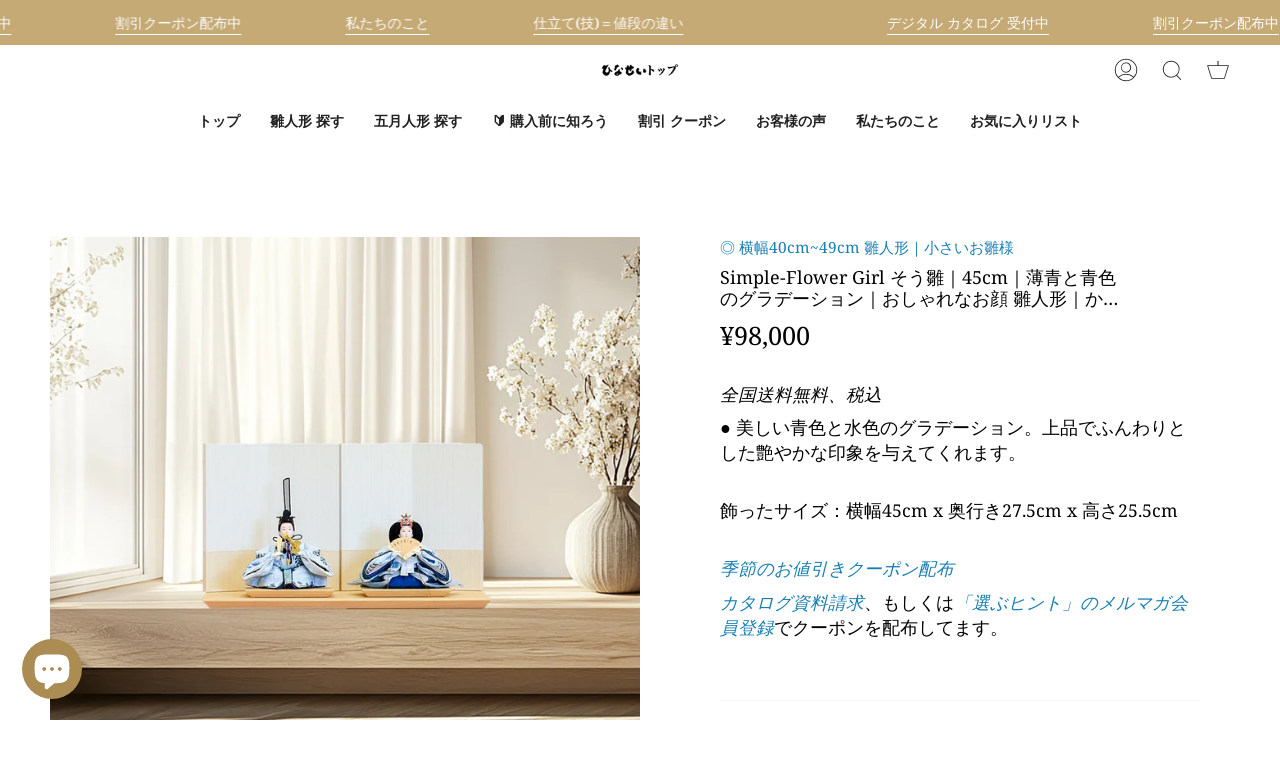

--- FILE ---
content_type: text/html; charset=utf-8
request_url: https://hinaninngyou.com/collections/40-45-49cm/products/simple-flower-girl-sou
body_size: 89175
content:
<!doctype html>
<html class="no-js no-touch supports-no-cookies" lang="ja">
<head>
 
  <!-- name="google-site-verification" のタグはGoogle SerchConsole の認証に使っているので消さないようにする -->
  <meta name="google-site-verification" content="fxEVWUVmGqOmCJmUQfm0rnShuLGYG8GggZrn3SYN2qM" />
  <meta charset="UTF-8">
  <meta name="viewport" content="width=device-width, initial-scale=1.0">
  <meta name="theme-color" content="#f8eed1">
  <link rel="canonical" href="https://hinaninngyou.com/products/simple-flower-girl-sou">

  <!-- ======================= Broadcast Theme V3.6.0 ========================= -->

  <link rel="preconnect" href="https://cdn.shopify.com" crossorigin>
  <link rel="preconnect" href="https://fonts.shopify.com" crossorigin>
  <link rel="preconnect" href="https://monorail-edge.shopifysvc.com" crossorigin>

  <link rel="preload" href="//hinaninngyou.com/cdn/shop/t/12/assets/lazysizes.js?v=111431644619468174291695965144" as="script">
  <link rel="preload" href="//hinaninngyou.com/cdn/shop/t/12/assets/vendor.js?v=13180339602732822851695965144" as="script">
  <link rel="preload" href="//hinaninngyou.com/cdn/shop/t/12/assets/theme.js?v=182525476249264460381723182697" as="script">
  <link rel="preload" href="//hinaninngyou.com/cdn/shop/t/12/assets/theme.css?v=128927088480989799581765160857" as="style">
    <link rel="shortcut icon" href="//hinaninngyou.com/cdn/shop/files/hinasei-3favicon_32x32.png?v=1724911485" type="image/png" />
  

 <!-- Title and description ================================================ -->

<title>
  
    
    薄青と青色のグラデーションの雛人形【Simple-Flower Girl そう雛】ひな祭りのお雛様
    
    
    
      &ndash; 雛人形のひなせい
    
  
</title>

  

  
    <meta name="description" content="薄青と青色のグラデーションの雛人形【Simple-Flower Girl そう雛】ひな祭りのお雛様：最新作 高いクオリティーで人気の今どきな雛人形。おすすめおひな様特集。春の到来を感じる淡い色の着物のお雛様やお内裏様。美人でかわいいお顔立ちの雛飾りはモダンでスタイリッシュでファッショナブルな「おひなさま」をリビングにコンパクトに飾ってインテリア的におしゃれな空間がひな祭りのトレンド。質感、上品さ漂う最高級の匠の技 限定製作品工房。二人(親王飾り) 五人の三段飾りや収納飾り 立ち雛 ガラス入り アクリルケース。３月３日の雛祭りの桃の節句、初節句に名前旗 名前札 つるし雛 桜橘 花飾り、雛飾り【静岡県藤枝市お人形のひなせい】">
  


<meta property="og:site_name" content="雛人形のひなせい">
<meta property="og:url" content="https://hinaninngyou.com/products/simple-flower-girl-sou">
<meta property="og:title" content="薄青と青色のグラデーションの雛人形【Simple-Flower Girl そう雛】ひな祭りのお雛様">
<meta property="og:type" content="product">
<meta property="og:description" content="薄青と青色のグラデーションの雛人形【Simple-Flower Girl そう雛】ひな祭りのお雛様：最新作 高いクオリティーで人気の今どきな雛人形。おすすめおひな様特集。春の到来を感じる淡い色の着物のお雛様やお内裏様。美人でかわいいお顔立ちの雛飾りはモダンでスタイリッシュでファッショナブルな「おひなさま」をリビングにコンパクトに飾ってインテリア的におしゃれな空間がひな祭りのトレンド。質感、上品さ漂う最高級の匠の技 限定製作品工房。二人(親王飾り) 五人の三段飾りや収納飾り 立ち雛 ガラス入り アクリルケース。３月３日の雛祭りの桃の節句、初節句に名前旗 名前札 つるし雛 桜橘 花飾り、雛飾り【静岡県藤枝市お人形のひなせい】"><meta property="og:image" content="http://hinaninngyou.com/cdn/shop/files/sou-sin-top.jpg?v=1731649713">
  <meta property="og:image:secure_url" content="https://hinaninngyou.com/cdn/shop/files/sou-sin-top.jpg?v=1731649713">
  <meta property="og:image:width" content="1200">
  <meta property="og:image:height" content="1201"><meta property="og:price:amount" content="98,000">
  <meta property="og:price:currency" content="JPY"><meta name="twitter:card" content="summary_large_image">
<meta name="twitter:title" content="薄青と青色のグラデーションの雛人形【Simple-Flower Girl そう雛】ひな祭りのお雛様">
<meta name="twitter:description" content="薄青と青色のグラデーションの雛人形【Simple-Flower Girl そう雛】ひな祭りのお雛様：最新作 高いクオリティーで人気の今どきな雛人形。おすすめおひな様特集。春の到来を感じる淡い色の着物のお雛様やお内裏様。美人でかわいいお顔立ちの雛飾りはモダンでスタイリッシュでファッショナブルな「おひなさま」をリビングにコンパクトに飾ってインテリア的におしゃれな空間がひな祭りのトレンド。質感、上品さ漂う最高級の匠の技 限定製作品工房。二人(親王飾り) 五人の三段飾りや収納飾り 立ち雛 ガラス入り アクリルケース。３月３日の雛祭りの桃の節句、初節句に名前旗 名前札 つるし雛 桜橘 花飾り、雛飾り【静岡県藤枝市お人形のひなせい】">


  <!-- CSS ================================================================== -->

  <link href="//hinaninngyou.com/cdn/shop/t/12/assets/font-settings.css?v=168595778301819018851761949731" rel="stylesheet" type="text/css" media="all" />

  
<style data-shopify>

:root {--scrollbar-width: 0px;


--COLOR-VIDEO-BG: #f2f2f2;


--COLOR-BG: #ffffff;
--COLOR-BG-TRANSPARENT: rgba(255, 255, 255, 0);
--COLOR-BG-SECONDARY: #ab8c52;
--COLOR-BG-RGB: 255, 255, 255;

--COLOR-TEXT-DARK: #000000;
--COLOR-TEXT: #000000;
--COLOR-TEXT-LIGHT: #4d4d4d;


/* === Opacity shades of grey ===*/
--COLOR-A5:  rgba(0, 0, 0, 0.05);
--COLOR-A10: rgba(0, 0, 0, 0.1);
--COLOR-A15: rgba(0, 0, 0, 0.15);
--COLOR-A20: rgba(0, 0, 0, 0.2);
--COLOR-A25: rgba(0, 0, 0, 0.25);
--COLOR-A30: rgba(0, 0, 0, 0.3);
--COLOR-A35: rgba(0, 0, 0, 0.35);
--COLOR-A40: rgba(0, 0, 0, 0.4);
--COLOR-A45: rgba(0, 0, 0, 0.45);
--COLOR-A50: rgba(0, 0, 0, 0.5);
--COLOR-A55: rgba(0, 0, 0, 0.55);
--COLOR-A60: rgba(0, 0, 0, 0.6);
--COLOR-A65: rgba(0, 0, 0, 0.65);
--COLOR-A70: rgba(0, 0, 0, 0.7);
--COLOR-A75: rgba(0, 0, 0, 0.75);
--COLOR-A80: rgba(0, 0, 0, 0.8);
--COLOR-A85: rgba(0, 0, 0, 0.85);
--COLOR-A90: rgba(0, 0, 0, 0.9);
--COLOR-A95: rgba(0, 0, 0, 0.95);

--COLOR-BORDER: rgb(240, 240, 240);
--COLOR-BORDER-LIGHT: #f6f6f6;
--COLOR-BORDER-HAIRLINE: #f7f7f7;
--COLOR-BORDER-DARK: #bdbdbd;/* === Bright color ===*/
--COLOR-PRIMARY: #ab8c52;
--COLOR-PRIMARY-HOVER: #806430;
--COLOR-PRIMARY-FADE: rgba(171, 140, 82, 0.05);
--COLOR-PRIMARY-FADE-HOVER: rgba(171, 140, 82, 0.1);--COLOR-PRIMARY-OPPOSITE: #ffffff;


/* === Secondary Color ===*/
--COLOR-SECONDARY: #f8eed1;
--COLOR-SECONDARY-HOVER: #f5d887;
--COLOR-SECONDARY-FADE: rgba(248, 238, 209, 0.05);
--COLOR-SECONDARY-FADE-HOVER: rgba(248, 238, 209, 0.1);--COLOR-SECONDARY-OPPOSITE: #000000;


/* === link Color ===*/
--COLOR-LINK: #167eb2;
--COLOR-LINK-HOVER: #7d550c;
--COLOR-LINK-FADE: rgba(22, 126, 178, 0.05);
--COLOR-LINK-FADE-HOVER: rgba(22, 126, 178, 0.1);--COLOR-LINK-OPPOSITE: #ffffff;


/* === Product grid sale tags ===*/
--COLOR-SALE-BG: #f9dee5;
--COLOR-SALE-TEXT: #af7b88;--COLOR-SALE-TEXT-SECONDARY: #f9dee5;

/* === Product grid badges ===*/
--COLOR-BADGE-BG: #ffffff;
--COLOR-BADGE-TEXT: #212121;

/* === Product sale color ===*/
--COLOR-SALE: #d20000;

/* === Gray background on Product grid items ===*/--filter-bg: 1.0;/* === Helper colors for form error states ===*/
--COLOR-ERROR: #721C24;
--COLOR-ERROR-BG: #F8D7DA;
--COLOR-ERROR-BORDER: #F5C6CB;



  --RADIUS: 3px;
  --RADIUS-SM: 3px;


--COLOR-ANNOUNCEMENT-BG: #ffffff;
--COLOR-ANNOUNCEMENT-TEXT: #ab8c52;
--COLOR-ANNOUNCEMENT-BORDER: #e6ddcb;

--COLOR-HEADER-BG: #ffffff;
--COLOR-HEADER-LINK: #212121;
--COLOR-HEADER-LINK-HOVER: #ab8c52;

--COLOR-MENU-BG: #ffffff;
--COLOR-MENU-BORDER: #ffffff;
--COLOR-MENU-LINK: #212121;
--COLOR-MENU-LINK-HOVER: #ab8c52;
--COLOR-SUBMENU-BG: #ffffff;
--COLOR-SUBMENU-LINK: #212121;
--COLOR-SUBMENU-LINK-HOVER: #ab8c52;
--COLOR-MENU-TRANSPARENT: #ffffff;

--COLOR-FOOTER-BG: #f7f7f7;
--COLOR-FOOTER-TEXT: #212121;
--COLOR-FOOTER-LINK: #212121;
--COLOR-FOOTER-LINK-HOVER: #212121;
--COLOR-FOOTER-BORDER: #212121;

--TRANSPARENT: rgba(255, 255, 255, 0);

/* === Default overlay opacity ===*/
--overlay-opacity: 0;

/* === Custom Cursor ===*/

--icon-zoom-in: url( "//hinaninngyou.com/cdn/shop/t/12/assets/icon-zoom-in.svg?v=126996651526054293301695965144" );
--icon-zoom-out: url( "//hinaninngyou.com/cdn/shop/t/12/assets/icon-zoom-out.svg?v=128675709041987423641695965144" );

/* === Typography ===*/
--PRODUCT-GRID-ASPECT-RATIO: 70.0%;
--PRODUCT-GRID-SIZE-PIECE: 7.0;


--FONT-WEIGHT-BODY: 400;
--FONT-WEIGHT-BODY-BOLD: 500;

--FONT-STACK-BODY: "Noto Serif", serif;
--FONT-STYLE-BODY: normal;
--FONT-STYLE-BODY-ITALIC: Liquid error (snippets/css-variables line 245): font_modify can only be used with a font drop;
--FONT-ADJUST-BODY: 1.1;

--FONT-WEIGHT-HEADING: 700;
--FONT-WEIGHT-HEADING-BOLD: 800;

--FONT-STACK-HEADING: "Noto Serif", serif;
--FONT-STYLE-HEADING: normal;
--FONT-STYLE-HEADING-ITALIC: Liquid error (snippets/css-variables line 253): font_modify can only be used with a font drop;
--FONT-ADJUST-HEADING: 0.8;

--FONT-STACK-NAV: "Noto Serif", serif;
--FONT-STYLE-NAV: normal;
--FONT-STYLE-NAV-ITALIC: Liquid error (snippets/css-variables line 258): font_modify can only be used with a font drop;
--FONT-ADJUST-NAV: 1.0;

--FONT-WEIGHT-NAV: 700;
--FONT-WEIGHT-NAV-BOLD: 800;

--FONT-SIZE-BASE: 1.1rem;
--FONT-SIZE-BASE-PERCENT: 1.1;

--ICO-SELECT: url("//hinaninngyou.com/cdn/shop/t/12/assets/ico-select.svg?v=115630813262522069291695965144");

/* === Parallax ===*/
--PARALLAX-STRENGTH-MIN: 120.0%;
--PARALLAX-STRENGTH-MAX: 130.0%;--gutter: 60px;--grid: repeat(4, minmax(0, 1fr));
--grid-tablet: repeat(3, minmax(0, 1fr));
--grid-small: repeat(2, minmax(0, 1fr));
--grid-mobile: repeat(1, minmax(0, 1fr));
--gap: 10px;--base-animation-delay: 0ms;
}

</style>


  <link href="//hinaninngyou.com/cdn/shop/t/12/assets/theme.css?v=128927088480989799581765160857" rel="stylesheet" type="text/css" media="all" />

  <script>
    if (window.navigator.userAgent.indexOf('MSIE ') > 0 || window.navigator.userAgent.indexOf('Trident/') > 0) {
      document.documentElement.className = document.documentElement.className + ' ie';

      var scripts = document.getElementsByTagName('script')[0];
      var polyfill = document.createElement("script");
      polyfill.defer = true;
      polyfill.src = "//hinaninngyou.com/cdn/shop/t/12/assets/ie11.js?v=144489047535103983231695965144";

      scripts.parentNode.insertBefore(polyfill, scripts);
    } else {
      document.documentElement.className = document.documentElement.className.replace('no-js', 'js');
    }

    window.lazySizesConfig = window.lazySizesConfig || {};
    window.lazySizesConfig.preloadAfterLoad = true;

    let root = '/';
    if (root[root.length - 1] !== '/') {
      root = root + '/';
    }

    window.theme = {
      routes: {
        root: root,
        cart: '/cart',
        cart_add_url: '/cart/add',
        product_recommendations_url: '/recommendations/products',
        predictive_search_url: '/search/suggest',
        addresses_url: '/account/addresses'
      },
      assets: {
        photoswipe: '//hinaninngyou.com/cdn/shop/t/12/assets/photoswipe.js?v=101811760775731399961695965144',
        smoothscroll: '//hinaninngyou.com/cdn/shop/t/12/assets/smoothscroll.js?v=37906625415260927261695965144',
        swatches: '//hinaninngyou.com/cdn/shop/t/12/assets/swatches.json?v=153762849283573572451695965144',
        base: "//hinaninngyou.com/cdn/shop/t/12/assets/",
        no_image: "//hinaninngyou.com/cdn/shopifycloud/storefront/assets/no-image-2048-a2addb12_1024x.gif",
      },
      strings: {
        addToCart: "カートに追加する",
        soldOut: "Sold Out",
        from: "から",
        preOrder: "予約注文",
        sale: "セール",
        subscription: "定期購読",
        unavailable: "利用できません",
        unitPrice: "単価",
        unitPriceSeparator: "毎",
        shippingCalcSubmitButton: "送料を計算します",
        shippingCalcSubmitButtonDisabled: "計算中...",
        selectValue: "値を選択する",
        selectColor: "",
        oneColor: "色",
        otherColor: "色",
        upsellAddToCart: "カートへ追加する",
        free: "無料"
      },
      settings: {
        customerLoggedIn: null ? true : false,
        cartDrawerEnabled: true,
        enableQuickAdd: false,
        enableAnimations: false,
        transparentHeader: false,
        swatchStyle: "circle"
      },
      moneyFormat: false ? "¥{{amount_no_decimals}} JPY" : "¥{{amount_no_decimals}}",
      moneyWithoutCurrencyFormat: "¥{{amount_no_decimals}}",
      moneyWithCurrencyFormat: "¥{{amount_no_decimals}} JPY",
      subtotal: 0,
      info: {
        name: 'broadcast'
      },
      version: '3.6.0'
    };

    document.addEventListener('lazyloaded', (e) => {
      const lazyImage = e.target.parentNode;
      if (lazyImage.classList.contains('lazy-image')) {
        lazyImage.style.backgroundImage = 'none';
      }
    });
  </script>

  
    <script src="//hinaninngyou.com/cdn/shopifycloud/storefront/assets/themes_support/shopify_common-5f594365.js" defer="defer"></script>
  

  <!-- Theme Javascript ============================================================== -->
  <script src="//hinaninngyou.com/cdn/shop/t/12/assets/lazysizes.js?v=111431644619468174291695965144" async="async"></script>
  <script src="//hinaninngyou.com/cdn/shop/t/12/assets/vendor.js?v=13180339602732822851695965144" defer="defer"></script>
  <script src="//hinaninngyou.com/cdn/shop/t/12/assets/theme.js?v=182525476249264460381723182697" defer="defer"></script><!-- Shopify app scripts =========================================================== -->

  <script>window.performance && window.performance.mark && window.performance.mark('shopify.content_for_header.start');</script><meta name="google-site-verification" content="_zQFbKLJxod99M5pFHmXiG1qgVAdrnDV_hqouO4c2OI">
<meta id="shopify-digital-wallet" name="shopify-digital-wallet" content="/59218460859/digital_wallets/dialog">
<meta name="shopify-checkout-api-token" content="9a7f2a9bf8e4db2099e1e5c34533b7e6">
<meta id="in-context-paypal-metadata" data-shop-id="59218460859" data-venmo-supported="false" data-environment="production" data-locale="ja_JP" data-paypal-v4="true" data-currency="JPY">
<link rel="alternate" hreflang="x-default" href="https://hinaninngyou.com/products/simple-flower-girl-sou">
<link rel="alternate" hreflang="ja" href="https://hinaninngyou.com/products/simple-flower-girl-sou">
<link rel="alternate" hreflang="en" href="https://hinaninngyou.com/en/products/simple-flower-girl-sou">
<link rel="alternate" type="application/json+oembed" href="https://hinaninngyou.com/products/simple-flower-girl-sou.oembed">
<script async="async" src="/checkouts/internal/preloads.js?locale=ja-JP"></script>
<link rel="preconnect" href="https://shop.app" crossorigin="anonymous">
<script async="async" src="https://shop.app/checkouts/internal/preloads.js?locale=ja-JP&shop_id=59218460859" crossorigin="anonymous"></script>
<script id="apple-pay-shop-capabilities" type="application/json">{"shopId":59218460859,"countryCode":"JP","currencyCode":"JPY","merchantCapabilities":["supports3DS"],"merchantId":"gid:\/\/shopify\/Shop\/59218460859","merchantName":"雛人形のひなせい","requiredBillingContactFields":["postalAddress","email","phone"],"requiredShippingContactFields":["postalAddress","email","phone"],"shippingType":"shipping","supportedNetworks":["visa","masterCard","amex","jcb","discover"],"total":{"type":"pending","label":"雛人形のひなせい","amount":"1.00"},"shopifyPaymentsEnabled":true,"supportsSubscriptions":true}</script>
<script id="shopify-features" type="application/json">{"accessToken":"9a7f2a9bf8e4db2099e1e5c34533b7e6","betas":["rich-media-storefront-analytics"],"domain":"hinaninngyou.com","predictiveSearch":false,"shopId":59218460859,"locale":"ja"}</script>
<script>var Shopify = Shopify || {};
Shopify.shop = "hinasei2.myshopify.com";
Shopify.locale = "ja";
Shopify.currency = {"active":"JPY","rate":"1.0"};
Shopify.country = "JP";
Shopify.theme = {"name":"3.6.0(改良版)のR6\/12\/11","id":133572001979,"schema_name":"Broadcast ひなせい 1.0","schema_version":"3.6.0","theme_store_id":null,"role":"main"};
Shopify.theme.handle = "null";
Shopify.theme.style = {"id":null,"handle":null};
Shopify.cdnHost = "hinaninngyou.com/cdn";
Shopify.routes = Shopify.routes || {};
Shopify.routes.root = "/";</script>
<script type="module">!function(o){(o.Shopify=o.Shopify||{}).modules=!0}(window);</script>
<script>!function(o){function n(){var o=[];function n(){o.push(Array.prototype.slice.apply(arguments))}return n.q=o,n}var t=o.Shopify=o.Shopify||{};t.loadFeatures=n(),t.autoloadFeatures=n()}(window);</script>
<script>
  window.ShopifyPay = window.ShopifyPay || {};
  window.ShopifyPay.apiHost = "shop.app\/pay";
  window.ShopifyPay.redirectState = null;
</script>
<script id="shop-js-analytics" type="application/json">{"pageType":"product"}</script>
<script defer="defer" async type="module" src="//hinaninngyou.com/cdn/shopifycloud/shop-js/modules/v2/client.init-shop-cart-sync_CSE-8ASR.ja.esm.js"></script>
<script defer="defer" async type="module" src="//hinaninngyou.com/cdn/shopifycloud/shop-js/modules/v2/chunk.common_DDD8GOhs.esm.js"></script>
<script defer="defer" async type="module" src="//hinaninngyou.com/cdn/shopifycloud/shop-js/modules/v2/chunk.modal_B6JNj9sU.esm.js"></script>
<script type="module">
  await import("//hinaninngyou.com/cdn/shopifycloud/shop-js/modules/v2/client.init-shop-cart-sync_CSE-8ASR.ja.esm.js");
await import("//hinaninngyou.com/cdn/shopifycloud/shop-js/modules/v2/chunk.common_DDD8GOhs.esm.js");
await import("//hinaninngyou.com/cdn/shopifycloud/shop-js/modules/v2/chunk.modal_B6JNj9sU.esm.js");

  window.Shopify.SignInWithShop?.initShopCartSync?.({"fedCMEnabled":true,"windoidEnabled":true});

</script>
<script>
  window.Shopify = window.Shopify || {};
  if (!window.Shopify.featureAssets) window.Shopify.featureAssets = {};
  window.Shopify.featureAssets['shop-js'] = {"shop-cart-sync":["modules/v2/client.shop-cart-sync_BCoLmxl3.ja.esm.js","modules/v2/chunk.common_DDD8GOhs.esm.js","modules/v2/chunk.modal_B6JNj9sU.esm.js"],"init-fed-cm":["modules/v2/client.init-fed-cm_BUzkuSqB.ja.esm.js","modules/v2/chunk.common_DDD8GOhs.esm.js","modules/v2/chunk.modal_B6JNj9sU.esm.js"],"init-shop-email-lookup-coordinator":["modules/v2/client.init-shop-email-lookup-coordinator_BW32axq4.ja.esm.js","modules/v2/chunk.common_DDD8GOhs.esm.js","modules/v2/chunk.modal_B6JNj9sU.esm.js"],"init-windoid":["modules/v2/client.init-windoid_BvNGLRkF.ja.esm.js","modules/v2/chunk.common_DDD8GOhs.esm.js","modules/v2/chunk.modal_B6JNj9sU.esm.js"],"shop-button":["modules/v2/client.shop-button_CH0XKSrs.ja.esm.js","modules/v2/chunk.common_DDD8GOhs.esm.js","modules/v2/chunk.modal_B6JNj9sU.esm.js"],"shop-cash-offers":["modules/v2/client.shop-cash-offers_DjoQtMHe.ja.esm.js","modules/v2/chunk.common_DDD8GOhs.esm.js","modules/v2/chunk.modal_B6JNj9sU.esm.js"],"shop-toast-manager":["modules/v2/client.shop-toast-manager_B8NLGr5M.ja.esm.js","modules/v2/chunk.common_DDD8GOhs.esm.js","modules/v2/chunk.modal_B6JNj9sU.esm.js"],"init-shop-cart-sync":["modules/v2/client.init-shop-cart-sync_CSE-8ASR.ja.esm.js","modules/v2/chunk.common_DDD8GOhs.esm.js","modules/v2/chunk.modal_B6JNj9sU.esm.js"],"init-customer-accounts-sign-up":["modules/v2/client.init-customer-accounts-sign-up_C-LwrDE-.ja.esm.js","modules/v2/client.shop-login-button_D0X6bVTm.ja.esm.js","modules/v2/chunk.common_DDD8GOhs.esm.js","modules/v2/chunk.modal_B6JNj9sU.esm.js"],"pay-button":["modules/v2/client.pay-button_imCDqct4.ja.esm.js","modules/v2/chunk.common_DDD8GOhs.esm.js","modules/v2/chunk.modal_B6JNj9sU.esm.js"],"init-customer-accounts":["modules/v2/client.init-customer-accounts_CxIJyI-K.ja.esm.js","modules/v2/client.shop-login-button_D0X6bVTm.ja.esm.js","modules/v2/chunk.common_DDD8GOhs.esm.js","modules/v2/chunk.modal_B6JNj9sU.esm.js"],"avatar":["modules/v2/client.avatar_BTnouDA3.ja.esm.js"],"init-shop-for-new-customer-accounts":["modules/v2/client.init-shop-for-new-customer-accounts_DRBL7B82.ja.esm.js","modules/v2/client.shop-login-button_D0X6bVTm.ja.esm.js","modules/v2/chunk.common_DDD8GOhs.esm.js","modules/v2/chunk.modal_B6JNj9sU.esm.js"],"shop-follow-button":["modules/v2/client.shop-follow-button_D610YzXR.ja.esm.js","modules/v2/chunk.common_DDD8GOhs.esm.js","modules/v2/chunk.modal_B6JNj9sU.esm.js"],"checkout-modal":["modules/v2/client.checkout-modal_NhzDspE5.ja.esm.js","modules/v2/chunk.common_DDD8GOhs.esm.js","modules/v2/chunk.modal_B6JNj9sU.esm.js"],"shop-login-button":["modules/v2/client.shop-login-button_D0X6bVTm.ja.esm.js","modules/v2/chunk.common_DDD8GOhs.esm.js","modules/v2/chunk.modal_B6JNj9sU.esm.js"],"lead-capture":["modules/v2/client.lead-capture_pLpCOlEn.ja.esm.js","modules/v2/chunk.common_DDD8GOhs.esm.js","modules/v2/chunk.modal_B6JNj9sU.esm.js"],"shop-login":["modules/v2/client.shop-login_DiHM-Diw.ja.esm.js","modules/v2/chunk.common_DDD8GOhs.esm.js","modules/v2/chunk.modal_B6JNj9sU.esm.js"],"payment-terms":["modules/v2/client.payment-terms_BdLTgEH_.ja.esm.js","modules/v2/chunk.common_DDD8GOhs.esm.js","modules/v2/chunk.modal_B6JNj9sU.esm.js"]};
</script>
<script>(function() {
  var isLoaded = false;
  function asyncLoad() {
    if (isLoaded) return;
    isLoaded = true;
    var urls = ["https:\/\/storage.nfcube.com\/instafeed-e977743ac821f679d3112f3d77edd2fe.js?shop=hinasei2.myshopify.com","\/\/cdn.shopify.com\/proxy\/b18d7f8f79ba97335810df4dd091a72061bd64456592aa72fbddb76163ecace3\/cdn.vstar.app\/static\/js\/thankyou.js?shop=hinasei2.myshopify.com\u0026sp-cache-control=cHVibGljLCBtYXgtYWdlPTkwMA","https:\/\/wishlist.kaktusapp.com\/storage\/js\/kaktus_wishlist-hinasei2.myshopify.com.js?ver=112\u0026shop=hinasei2.myshopify.com","https:\/\/dashboard.mailerlite.com\/shopify\/22553\/1855598?shop=hinasei2.myshopify.com"];
    for (var i = 0; i < urls.length; i++) {
      var s = document.createElement('script');
      s.type = 'text/javascript';
      s.async = true;
      s.src = urls[i];
      var x = document.getElementsByTagName('script')[0];
      x.parentNode.insertBefore(s, x);
    }
  };
  if(window.attachEvent) {
    window.attachEvent('onload', asyncLoad);
  } else {
    window.addEventListener('load', asyncLoad, false);
  }
})();</script>
<script id="__st">var __st={"a":59218460859,"offset":32400,"reqid":"534c8be4-c394-4df2-802a-66506e6e6a90-1770006797","pageurl":"hinaninngyou.com\/collections\/40-45-49cm\/products\/simple-flower-girl-sou","u":"5eb54a0983b2","p":"product","rtyp":"product","rid":7887801516219};</script>
<script>window.ShopifyPaypalV4VisibilityTracking = true;</script>
<script id="captcha-bootstrap">!function(){'use strict';const t='contact',e='account',n='new_comment',o=[[t,t],['blogs',n],['comments',n],[t,'customer']],c=[[e,'customer_login'],[e,'guest_login'],[e,'recover_customer_password'],[e,'create_customer']],r=t=>t.map((([t,e])=>`form[action*='/${t}']:not([data-nocaptcha='true']) input[name='form_type'][value='${e}']`)).join(','),a=t=>()=>t?[...document.querySelectorAll(t)].map((t=>t.form)):[];function s(){const t=[...o],e=r(t);return a(e)}const i='password',u='form_key',d=['recaptcha-v3-token','g-recaptcha-response','h-captcha-response',i],f=()=>{try{return window.sessionStorage}catch{return}},m='__shopify_v',_=t=>t.elements[u];function p(t,e,n=!1){try{const o=window.sessionStorage,c=JSON.parse(o.getItem(e)),{data:r}=function(t){const{data:e,action:n}=t;return t[m]||n?{data:e,action:n}:{data:t,action:n}}(c);for(const[e,n]of Object.entries(r))t.elements[e]&&(t.elements[e].value=n);n&&o.removeItem(e)}catch(o){console.error('form repopulation failed',{error:o})}}const l='form_type',E='cptcha';function T(t){t.dataset[E]=!0}const w=window,h=w.document,L='Shopify',v='ce_forms',y='captcha';let A=!1;((t,e)=>{const n=(g='f06e6c50-85a8-45c8-87d0-21a2b65856fe',I='https://cdn.shopify.com/shopifycloud/storefront-forms-hcaptcha/ce_storefront_forms_captcha_hcaptcha.v1.5.2.iife.js',D={infoText:'hCaptchaによる保護',privacyText:'プライバシー',termsText:'利用規約'},(t,e,n)=>{const o=w[L][v],c=o.bindForm;if(c)return c(t,g,e,D).then(n);var r;o.q.push([[t,g,e,D],n]),r=I,A||(h.body.append(Object.assign(h.createElement('script'),{id:'captcha-provider',async:!0,src:r})),A=!0)});var g,I,D;w[L]=w[L]||{},w[L][v]=w[L][v]||{},w[L][v].q=[],w[L][y]=w[L][y]||{},w[L][y].protect=function(t,e){n(t,void 0,e),T(t)},Object.freeze(w[L][y]),function(t,e,n,w,h,L){const[v,y,A,g]=function(t,e,n){const i=e?o:[],u=t?c:[],d=[...i,...u],f=r(d),m=r(i),_=r(d.filter((([t,e])=>n.includes(e))));return[a(f),a(m),a(_),s()]}(w,h,L),I=t=>{const e=t.target;return e instanceof HTMLFormElement?e:e&&e.form},D=t=>v().includes(t);t.addEventListener('submit',(t=>{const e=I(t);if(!e)return;const n=D(e)&&!e.dataset.hcaptchaBound&&!e.dataset.recaptchaBound,o=_(e),c=g().includes(e)&&(!o||!o.value);(n||c)&&t.preventDefault(),c&&!n&&(function(t){try{if(!f())return;!function(t){const e=f();if(!e)return;const n=_(t);if(!n)return;const o=n.value;o&&e.removeItem(o)}(t);const e=Array.from(Array(32),(()=>Math.random().toString(36)[2])).join('');!function(t,e){_(t)||t.append(Object.assign(document.createElement('input'),{type:'hidden',name:u})),t.elements[u].value=e}(t,e),function(t,e){const n=f();if(!n)return;const o=[...t.querySelectorAll(`input[type='${i}']`)].map((({name:t})=>t)),c=[...d,...o],r={};for(const[a,s]of new FormData(t).entries())c.includes(a)||(r[a]=s);n.setItem(e,JSON.stringify({[m]:1,action:t.action,data:r}))}(t,e)}catch(e){console.error('failed to persist form',e)}}(e),e.submit())}));const S=(t,e)=>{t&&!t.dataset[E]&&(n(t,e.some((e=>e===t))),T(t))};for(const o of['focusin','change'])t.addEventListener(o,(t=>{const e=I(t);D(e)&&S(e,y())}));const B=e.get('form_key'),M=e.get(l),P=B&&M;t.addEventListener('DOMContentLoaded',(()=>{const t=y();if(P)for(const e of t)e.elements[l].value===M&&p(e,B);[...new Set([...A(),...v().filter((t=>'true'===t.dataset.shopifyCaptcha))])].forEach((e=>S(e,t)))}))}(h,new URLSearchParams(w.location.search),n,t,e,['guest_login'])})(!0,!0)}();</script>
<script integrity="sha256-4kQ18oKyAcykRKYeNunJcIwy7WH5gtpwJnB7kiuLZ1E=" data-source-attribution="shopify.loadfeatures" defer="defer" src="//hinaninngyou.com/cdn/shopifycloud/storefront/assets/storefront/load_feature-a0a9edcb.js" crossorigin="anonymous"></script>
<script crossorigin="anonymous" defer="defer" src="//hinaninngyou.com/cdn/shopifycloud/storefront/assets/shopify_pay/storefront-65b4c6d7.js?v=20250812"></script>
<script data-source-attribution="shopify.dynamic_checkout.dynamic.init">var Shopify=Shopify||{};Shopify.PaymentButton=Shopify.PaymentButton||{isStorefrontPortableWallets:!0,init:function(){window.Shopify.PaymentButton.init=function(){};var t=document.createElement("script");t.src="https://hinaninngyou.com/cdn/shopifycloud/portable-wallets/latest/portable-wallets.ja.js",t.type="module",document.head.appendChild(t)}};
</script>
<script data-source-attribution="shopify.dynamic_checkout.buyer_consent">
  function portableWalletsHideBuyerConsent(e){var t=document.getElementById("shopify-buyer-consent"),n=document.getElementById("shopify-subscription-policy-button");t&&n&&(t.classList.add("hidden"),t.setAttribute("aria-hidden","true"),n.removeEventListener("click",e))}function portableWalletsShowBuyerConsent(e){var t=document.getElementById("shopify-buyer-consent"),n=document.getElementById("shopify-subscription-policy-button");t&&n&&(t.classList.remove("hidden"),t.removeAttribute("aria-hidden"),n.addEventListener("click",e))}window.Shopify?.PaymentButton&&(window.Shopify.PaymentButton.hideBuyerConsent=portableWalletsHideBuyerConsent,window.Shopify.PaymentButton.showBuyerConsent=portableWalletsShowBuyerConsent);
</script>
<script>
  function portableWalletsCleanup(e){e&&e.src&&console.error("Failed to load portable wallets script "+e.src);var t=document.querySelectorAll("shopify-accelerated-checkout .shopify-payment-button__skeleton, shopify-accelerated-checkout-cart .wallet-cart-button__skeleton"),e=document.getElementById("shopify-buyer-consent");for(let e=0;e<t.length;e++)t[e].remove();e&&e.remove()}function portableWalletsNotLoadedAsModule(e){e instanceof ErrorEvent&&"string"==typeof e.message&&e.message.includes("import.meta")&&"string"==typeof e.filename&&e.filename.includes("portable-wallets")&&(window.removeEventListener("error",portableWalletsNotLoadedAsModule),window.Shopify.PaymentButton.failedToLoad=e,"loading"===document.readyState?document.addEventListener("DOMContentLoaded",window.Shopify.PaymentButton.init):window.Shopify.PaymentButton.init())}window.addEventListener("error",portableWalletsNotLoadedAsModule);
</script>

<script type="module" src="https://hinaninngyou.com/cdn/shopifycloud/portable-wallets/latest/portable-wallets.ja.js" onError="portableWalletsCleanup(this)" crossorigin="anonymous"></script>
<script nomodule>
  document.addEventListener("DOMContentLoaded", portableWalletsCleanup);
</script>

<script id='scb4127' type='text/javascript' async='' src='https://hinaninngyou.com/cdn/shopifycloud/privacy-banner/storefront-banner.js'></script><link id="shopify-accelerated-checkout-styles" rel="stylesheet" media="screen" href="https://hinaninngyou.com/cdn/shopifycloud/portable-wallets/latest/accelerated-checkout-backwards-compat.css" crossorigin="anonymous">
<style id="shopify-accelerated-checkout-cart">
        #shopify-buyer-consent {
  margin-top: 1em;
  display: inline-block;
  width: 100%;
}

#shopify-buyer-consent.hidden {
  display: none;
}

#shopify-subscription-policy-button {
  background: none;
  border: none;
  padding: 0;
  text-decoration: underline;
  font-size: inherit;
  cursor: pointer;
}

#shopify-subscription-policy-button::before {
  box-shadow: none;
}

      </style>

<script>window.performance && window.performance.mark && window.performance.mark('shopify.content_for_header.end');</script>


  


<!--🪢 Google tag (gtag.js) -->
<script async src="https://www.googletagmanager.com/gtag/js?id=G-NFDZFMNBF6"></script>
<script>
  window.dataLayer = window.dataLayer || [];
  function gtag(){dataLayer.push(arguments);}
  gtag('js', new Date());

  gtag('config', 'G-NFDZFMNBF6');
</script>

<!--🪢 End Google tag (gtag.js) -->

  
<script type="application/ld+json">
{
  "@context": "https://schema.org",
  "@type": "Organization",
  "name": "人形のひなせい",
  "url": "https://hinaninngyou.com"
}
</script>

<!-- BEGIN app block: shopify://apps/app-unity-tracking-ga4/blocks/app-embed-block/c09261bd-bf96-406e-8774-7a278f755fff --><!-- BEGIN app snippet: datalayer-allpage-snippet --><script>
  // https://cdnjs.cloudflare.com/ajax/libs/jquery-cookie/1.4.1/jquery.cookie.js
  function __DL__setupJqueryCookie($) {
    if ($.cookie) {
      return;
    }

    var pluses = /\+/g;

    function encode(s) {
      return config.raw ? s : encodeURIComponent(s);
    }

    function decode(s) {
      return config.raw ? s : decodeURIComponent(s);
    }

    function stringifyCookieValue(value) {
      return encode(config.json ? JSON.stringify(value) : String(value));
    }

    function parseCookieValue(s) {
      if (s.indexOf('"') === 0) {
        // This is a quoted cookie as according to RFC2068, unescape...
        s = s.slice(1, -1).replace(/\\"/g, '"').replace(/\\\\/g, "\\");
      }

      try {
        // Replace server-side written pluses with spaces.
        // If we can't decode the cookie, ignore it, it's unusable.
        // If we can't parse the cookie, ignore it, it's unusable.
        s = decodeURIComponent(s.replace(pluses, " "));
        return config.json ? JSON.parse(s) : s;
      } catch (e) {}
    }

    function read(s, converter) {
      var value = config.raw ? s : parseCookieValue(s);
      return $.isFunction(converter) ? converter(value) : value;
    }

    var config = ($.cookie = function (key, value, options) {
      // Write

      if (value !== undefined && !$.isFunction(value)) {
        options = $.extend({}, config.defaults, options);

        if (typeof options.expires === "number") {
          var days = options.expires,
            t = (options.expires = new Date());
          t.setTime(+t + days * 864e5);
        }

        return (document.cookie = [
          encode(key),
          "=",
          stringifyCookieValue(value),
          options.expires ? "; expires=" + options.expires.toUTCString() : "", // use expires attribute, max-age is not supported by IE
          options.path ? "; path=" + options.path : "",
          options.domain ? "; domain=" + options.domain : "",
          options.secure ? "; secure" : "",
        ].join(""));
      }

      // Read

      var result = key ? undefined : {};

      // To prevent the for loop in the first place assign an empty array
      // in case there are no cookies at all. Also prevents odd result when
      // calling $.cookie().
      var cookies = document.cookie ? document.cookie.split("; ") : [];

      for (var i = 0, l = cookies.length; i < l; i++) {
        var parts = cookies[i].split("=");
        var name = decode(parts.shift());
        var cookie = parts.join("=");

        if (key && key === name) {
          // If second argument (value) is a function it's a converter...
          result = read(cookie, value);
          break;
        }

        // Prevent storing a cookie that we couldn't decode.
        if (!key && (cookie = read(cookie)) !== undefined) {
          result[name] = cookie;
        }
      }

      return result;
    });

    config.defaults = {};

    $.removeCookie = function (key, options) {
      if ($.cookie(key) === undefined) {
        return false;
      }

      // Must not alter options, thus extending a fresh object...
      $.cookie(key, "", $.extend({}, options, { expires: -1 }));
      return !$.cookie(key);
    };
  }

  function __DL__getCookies() {
    var cookies = {};
    var cookieStrings = document.cookie.split(/;\s+/);

    for (var i = 0; i < cookieStrings.length; i++) {
      var splittedCookieString = cookieStrings[i].split("=");
      var key = splittedCookieString[0];
      var value = splittedCookieString[1];
      cookies[key] = decodeURIComponent(value);
    }

    return cookies;
  }

  function __DL__generateGaClientId() {
    function hd() {
      return Math.round(2147483647 * Math.random());
    }

    function la(a) {
      var b = 1, c = 0, d;

      if (a) {
        for (b = 0, d = a.length - 1; 0 <= d; d--) {
          c = a.charCodeAt(d);
          b = (b << 6 & 268435455) + c + (c << 14);
          c = b & 266338304;
          b = 0 != c ? b ^ c >> 21 : b;
        }
      }

      return b;
    }

    var c = (
      window.navigator.useragent +
      (document.cookie ? document.cookie : "") +
      (document.referrer ? document.referrer : "")
    );

    var d = c.length;
    var e;

    for (e = window.history.length; 0 < e; ) {
      c += e-- ^ d++;
    }

    return ([hd() ^ la(c) & 2147483647, Math.round(new Date().getTime() / 1e3)]).join(".");
  }

  var gaClientId = null;

  function __DL__getGaClientId() {
    if (gaClientId) {
      return gaClientId;
    }

    var match = document.cookie.match('(?:^|;)\\s*_ga=([^;]*)'),
        raw = match ? decodeURIComponent(match[1]) : null;

    if (raw) {
      match = raw.match(/(\d+\.\d+)$/);
    }

    if (match !== null) {
      return match[1];
    }

    return __DL__generateGaClientId();
  }

  function __DL__getFbc() {
    var cookies = __DL__getCookies();
    var fbc = cookies["_fbc"] || null;
    return fbc;
  }

  function __DL__getFbp() {
    var cookies = __DL__getCookies();
    var fbp = cookies["_fbp"] || null;
    return fbp;
  }

  function __DL__updateCartAttribute() {
    var fbc = __DL__getFbc();
    var fbp = __DL__getFbp();
    var ga = __DL__getGaClientId();
    var shopId = 59218460859;
    var attributes = [];

    if (fbc) {
      attributes.push("attributes[ptm_fbc]=" + encodeURIComponent(fbc));
    }

    if (fbp) {
      attributes.push("attributes[ptm_fbp]=" + encodeURIComponent(fbp));
    }

    if (ga) {
      attributes.push("attributes[ptm_client_id]=" + encodeURIComponent(ga));
    }

    attributes.push("attributes[shop_id]=" + encodeURIComponent(shopId));

    window.__DL__$.post({
      data: attributes.join("&"),
      dataType: "json",
      url: "/cart/update.js",
    });
  }

  function __DL__jqueryLoaded () {
    __DL__setupJqueryCookie(window.__DL__$);

    if (false) {
      __DL__updateCartAttribute();

      window.dataLayer = window.dataLayer || [];
      function gtag(){dataLayer.push(arguments);}
      var ga4Id = null;
      if (ga4Id) {
        gtag('get', ga4Id, 'client_id', function(clientId) {
          gaClientId = clientId;
          __DL__updateCartAttribute();
        });
      }
    }
  }

  var __DL__loadJqueryScript = document.createElement("script");
  __DL__loadJqueryScript.setAttribute(
    "src",
    "https://ajax.googleapis.com/ajax/libs/jquery/3.6.0/jquery.min.js"
  );
  __DL__loadJqueryScript.onload = function () {
    window.__DL__$ = window.jQuery.noConflict(true);
    __DL__jqueryLoaded();
  };
  document.head.appendChild(__DL__loadJqueryScript);

  function __DL__cartResponseFormatter (line_item) {
      var options = {}
      line_item.options_with_values.forEach(function(v) {
          options[v.name] = v.value
      })
      return {
              'item_name'     : line_item.title,
              'item_id'       : line_item.product_id,
              'variant_id'  : line_item.variant_id,
              'sku'      : line_item.sku,
              'price'    : line_item.final_price / 100,
              'quantity' : line_item.quantity,
              'item_type'     : line_item.product_type,
              'item_brand'   : line_item.vendor,
              'item_options'  : options,
              'google_product_id': 'shopify_' + Shopify.country + '_' + line_item.product_id + '_' + line_item.variant_id
      }
  };
  function __DL__arr_diff(b,c){
      var a=[],diff=[];
      for(var i=0;i<b.length;i++){
          a[b[i]]=true
      }
      for(var i=0;i<c.length;i++){
          if(a[c[i]]){delete a[c[i]]}
          else{a[c[i]]=true}
      }
      for(var k in a){diff.push(k)}
      return diff
  };

  function sha256(str) {
      var buff = new Uint8Array([].map.call(str, (c) => c.charCodeAt(0))).buffer;
      return crypto.subtle.digest('SHA-256', buff).then(digest => {
        return [].map.call(new Uint8Array(digest), x => ('00' + x.toString(16)).slice(-2)).join('')
      })
  }

  var __DL__hashed_em = '';
  var _em = null
  if (_em) {
      sha256(_em).then(h => {
          // __DL__jQueryintervalの関数が実行されるまでに__DL__hashed_emに値が入ることを期待
          __DL__hashed_em = h ;
      })
  }

  __DL__jQueryinterval = setInterval(function(){
      if (null) {
        console.log("Quit appending data to the datalayer.");
        clearInterval(__DL__jQueryinterval);
        return;
      }

      // wait for jQuery to load & run script after jQuery has loaded
      if(window.__DL__$){
          // search parameters
          getURLParams = function(name, url){
              if (!url) url = window.location.href;
              name = name.replace(/[\[\]]/g, "\\$&");
              var regex = new RegExp("[?&]" + name + "(=([^&#]*)|&|#|$)"),
              results = regex.exec(url);
              if (!results) return null;
              if (!results[2]) return '';
              return decodeURIComponent(results[2].replace(/\+/g, " "));
          };

          /**********************
          * DYNAMIC DEPENDENCIES
          ***********************/

          __DL__ = {
              customer_id: null,
              dynamicCart: true,
              debug: false,
              cart: null,
              removeCart: null
          };

          customBindings = {
              cartTriggers: [],
              viewCart: [],
              removeCartTrigger: [],
              cartVisableSelector: [],
              searchPage: [],
              searchTermQuery: [getURLParams('q')], // replace var with correct query
          };

          /* DO NOT EDIT */
          defaultBindings = {
              cartTriggers: ['form[action="/cart/add"] [type="submit"],.add-to-cart,.cart-btn,.addtocart-js,form[action="/cart/add"] div.product__submit__buttons'],
              viewCart: ['form[action="/cart"],.my-cart,.trigger-cart,#mobileCart'],
              removeCartTrigger: ['[href*="/cart/change"]'],
              cartVisableSelector: ['.inlinecart.is-active,.inline-cart.is-active'],
              searchPage: ['search'],
          };

          // stitch bindings
          objectArray = customBindings;
          outputObject = __DL__;

          applyBindings = function(objectArray, outputObject){
              for (var x in objectArray) {
                  var key = x;
                  var objs = objectArray[x];
                  values = [];
                  if(objs.length > 0){
                      values.push(objs);
                      if(key in outputObject){
                          values.push(outputObject[key]);
                          outputObject[key] = values.join(", ");
                      }else{
                          outputObject[key] = values.join(", ");
                      }
                  }
              }
          };

          applyBindings(customBindings, __DL__);
          applyBindings(defaultBindings, __DL__);

          /**********************
          * PREREQUISITE LIBRARIES
          ***********************/

          clearInterval(__DL__jQueryinterval);

          /**********************
          * Begin dataLayer Build
          ***********************/

          /**
          * DEBUG
          * Set to true or false to display messages to the console
          */
          if(__DL__.debug){
              console.log('=====================\n| DATALAYER SHOPIFY |\n---------------------');
              console.log('Page Template: product.flower-girl');
          }

          window.dataLayer = window.dataLayer || [];  // init data layer if doesn't already exist
          dataLayer.push({'event': 'Begin DataLayer'}); // begin datalayer

          var template = "product.flower-girl";

          /**
          * Landing Page Cookie
          * 1. Detect if user just landed on the site
          * 2. Only fires if Page Title matches website */
          __DL__$.cookie.raw = true;
          if (__DL__$.cookie('landingPage') === undefined || __DL__$.cookie('landingPage').length === 0) {
              var landingPage = true;
              __DL__$.cookie('landingPage', unescape);
              __DL__$.removeCookie('landingPage', {path: '/'});
              __DL__$.cookie('landingPage', 'landed', {path: '/'});
          } else {
              var landingPage = false;
              __DL__$.cookie('landingPage', unescape);
              __DL__$.removeCookie('landingPage', {path: '/'});
              __DL__$.cookie('landingPage', 'refresh', {path: '/'});
          }
          if (__DL__.debug) {
              console.log('Landing Page: ' + landingPage);
          }

          /**********************
          * DATALAYER SECTIONS
          ***********************/

          /**
          * DATALAYER: basic_dl_info
          **/
          var basic_dl_info = {
              'currency'      : "JPY",
              'page_type'      : "product.flower-girl",
              'event'         : 'basic_dl_info'
          }

          
              
                  basic_dl_info['user_id'] = null
                  basic_dl_info['user_type'] = "Guest"
              
          
          dataLayer.push(basic_dl_info);
          if(__DL__.debug){
              console.log("basic_dl_info"+" :"+JSON.stringify(basic_dl_info, null, " "));
          }

          /**
          * Log State Cookie */

          
              var isLoggedIn = false;
          
            if (!isLoggedIn) {
                __DL__$.cookie('logState', unescape);
                __DL__$.removeCookie('logState', {path: '/'});
                __DL__$.cookie('logState', 'loggedOut', {path: '/'});
            } else {
                if (__DL__$.cookie('logState') === 'loggedOut' || __DL__$.cookie('logState') === undefined) {
                    __DL__$.cookie('logState', unescape);
                    __DL__$.removeCookie('logState', {path: '/'});
                    __DL__$.cookie('logState', 'firstLog', {path: '/'});

                    // ログアウト -> ログイン状態に遷移したタイミングで、ログインイベントを送る
                    var loginEvent = {
                        "event": "login",
                        'ptm_flag'    : 'true'
                    };
                    dataLayer.push(loginEvent);
                    dataLayer.push({
                      'event'    : 'init_ptm_flag',
                      'ptm_flag': 'false'});
                } else if (__DL__$.cookie('logState') === 'firstLog') {
                    __DL__$.cookie('logState', unescape);
                    __DL__$.removeCookie('logState', {path: '/'});
                    __DL__$.cookie('logState', 'refresh', {path: '/'});
                }
            }

          /** DATALAYER: Product List Page (Collections, Category)
          * Fire on all product listing pages. */
          

          /** DATALAYER: Product Page
          * Fire on all Product View pages. */
          if (template.match(/.*product.*/gi) && !template.match(/.*collection.*/gi)) {
              var product = {
                  'event'    : 'view_item',
                  'ptm_flag'    : 'true',
                  'ecommerce': {
                      'currency'      : "JPY",
                      'value'      :  
                                          "98000"
                                      ,
                      'items': [{
                          'item_name'            : "Simple-Flower Girl そう雛｜45cm｜薄青と青色のグラデーション｜おしゃれなお顔 雛人形｜かわいいコンパクトお雛様｜今どきのひな人形 可愛いので人気 安い｜和モダン北欧風",
                          'item_id'              : 7887801516219,
                          'variant_id'       : 44798697504955,
                          'sku'             : "simple-flower-girl-sou",
                          'price'           : 
                                                  "98000"
                                              ,
                          'item_brand'           : "ひなせい",
                          'item_type'     : "雛人形",
                          'item_category' : "Simple-Flower Girl：シンプル｜雛人形",
                          'item_category2' : "◎ 10万円以内で買いたい 雛人形｜お顔の良いお雛様 特集",
                          'item_category3' : "◎ お顔の良い優しく落ち着いた表情の雛人形｜お雛様 特集",
                          'item_category4' : "◎ 横幅40cm~49cm 雛人形｜小さいお雛様",
                          'item_category5' : "★ Flower Girl ：モダン おしゃれ｜北欧風 雛人形",
                          'item_options'  : {
                              
                              
                              
                              "屏風の色" : "C-2001 段違い 紺",
                              
                              
                              
                              
                              
                              
                              
                          },
                          'google_product_id': 'shopify_' + Shopify.country + '_' + 7887801516219 + '_' + 44798697504955
                      }]
                  }
              };

              function productView(){
                  dataLayer.push(product);
                  if(__DL__.debug){
                      console.log("view_item"+" :"+JSON.stringify(product, null, " "));
                  }
              }
              productView();
          }

          /** DATALAYER: Search Results */
          var searchPage = new RegExp(__DL__.searchPage, "g");
          if(document.location.pathname.match(searchPage)){
              var search = {
                  'search_term' : null,
                  'event'      : "search",
                  'ptm_flag'    : 'true'
              };

              dataLayer.push(search);
              if(__DL__.debug){
                  console.log("search"+" :"+JSON.stringify(search, null, " "));
              }
          }

          /** DATALAYER: select_item
           * すべてのページのaタグにイベントハンドラを登録。
           * どの商品ページへのリンクをクリックしたかで、選択された商品を判定
           *
          */
          __DL__$(function() {
              __DL__$(document).on("click", "a", function(event) {
                  var target = event.currentTarget
                  if(!target.attributes || !target.attributes.href) return;
                  var link = decodeURIComponent(target.attributes.href.value);
                  if(__DL__.debug){
                      console.log(link);
                  }
                  var matched = /.*\/products\/([^\?]*).*/.exec(link);
                  if (!matched || !matched[1]) return;
                  var selected_item_name = matched[1];
                  dataLayer.push({"ecommerce": null})
                  var select_item = {
                      "event": 'select_item',
                      'ptm_flag'    : 'true',
                      "ecommerce": {
                          "items": [
                              {
                                  "item_name": selected_item_name
                              }
                          ]
                      }
                  }
                  // コレクションページの場合、追加情報を送る
                  
                  dataLayer.push(select_item);
                  if(__DL__.debug){
                      console.log("select_item"+" :"+JSON.stringify(select_item, null, " "));
                  }
              })
          })

          /** DATALAYER: view_cart
          * Fire anytime a user views their cart (non-dynamic) */

          

          /** DATALAYER: All Pages
          * Fire all pages trigger after all additional dataLayers have loaded. */

          dataLayer.push({
              'event': 'DataLayer Loaded',
              'ptm_flag': 'false'
          });

          if(__DL__.debug){
              console.log('DATALAYER: DataLayer Loaded.');
          }

          /**********************
          * DATALAYER EVENT BINDINGS
          ***********************/

          /** DATALAYER:
          * Add to Cart / Dynamic Cart View
          * Fire all pages trigger after all additional dataLayers have loaded. */

          __DL__$(document).ready(function() {
              /** DATALAYER: begin_checkout (input version) */
              __DL__$('input[name="checkout"]').on('click', function() {
                  var e = {
                      'event'    : 'begin_checkout',
                      'ptm_flag'    : 'true'
                  }
                  dataLayer.push(e);
                  if (__DL__.debug) {
                      console.log("begin_checkout"+" :"+JSON.stringify(e, null, " "));
                  }
              });
              /** DATALAYER: begin_checkout (button version) */
              __DL__$('button[name="checkout"]').on('click', function() {
                  var e = {
                      'event'    : 'begin_checkout',
                      'ptm_flag'    : 'true'
                  }
                  dataLayer.push(e);
                  if (__DL__.debug) {
                      console.log("begin_checkout"+" :"+JSON.stringify(e, null, " "));
                  }
              });

              /** DATALAYER: Cart */

              // add to cart
              __DL__$.getJSON('/cart.js', function (response) {
                  // get Json response
                  __DL__.cart = response.items.map(__DL__cartResponseFormatter)
                  collection_cartIDs = [];
                  collection_matchIDs = [];
                  for (var i = __DL__.cart.length - 1; i >= 0; i--) {
                      var x = parseFloat(__DL__.cart[i].variant_id);
                      collection_cartIDs.push(x);
                  }
              });

              function __DL__addtocart(){
                  // dynamic cart用。カート追加ボタンクリック後すぐページ遷移する場合、イベントを送れない。
                  setTimeout(function(){
                      __DL__$.getJSON("/cart.js", function (response) {
                          // get Json response
                          __DL__.cart = response.items.map(__DL__cartResponseFormatter)
                          for (var i = __DL__.cart.length - 1; i >= 0; i--) {
                              var x = parseFloat(__DL__.cart[i].variant_id);
                              collection_matchIDs.push(x);
                          }
                          var x = __DL__arr_diff(collection_cartIDs, collection_matchIDs).pop();
                          collection_cartIDs = collection_matchIDs;
                          collection_matchIDs = [];
                          for (var i = __DL__.cart.length - 1; i >= 0; i--) {
                              if (__DL__.cart[i].variant_id.toString() === x) {
                                  product = __DL__.cart[i];
                                  var e = {
                                      'event'    : 'add_to_cart',
                                      'ptm_flag'    : 'true',
                                      'ecommerce': {
                                          'items': [
                                              product
                                          ]
                                      }
                                  }
                                  if (product['price'] && product['quantity']) {
                                      var price = "98000"
                                      var value = price * product['quantity'];
                                      e['ecommerce']['value'] = value;
                                  }
                                  dataLayer.push({"ecommerce": null});
                                  dataLayer.push(e);
                                  dataLayer.push({
                                    'event'    : 'init_ptm_flag',
                                    'ptm_flag': 'false'});
                                  if (__DL__.debug) {
                                      console.log("add_to_cart"+" :"+JSON.stringify(e, null, " "));
                                  }
                                  break;
                              }
                          }
                      });
                  },1000);
              }

              __DL__$(document).on('click', __DL__.cartTriggers, function(event) {
                    __DL__addtocart();
                
              });

          }); // document ready
      }

      // Google Tag Manager
      (function(w,d,s,l,i){w[l]=w[l]||[];w[l].push({'gtm.start':
      new Date().getTime(),event:'gtm.js'});var f=d.getElementsByTagName(s)[0],
      j=d.createElement(s),dl=l!='dataLayer'?'&l='+l:'';j.async=true;j.src=
      'https://www.googletagmanager.com/gtm.js?id='+i+dl;f.parentNode.insertBefore(j,f);
      })(window,document,'script','dataLayer',"GTM-KK2C6HG");
  }, 500);
</script>
<!-- END app snippet -->
<!-- BEGIN app snippet: yahoo-yclid --><script>
(function() {
  // URLからyclidクエリパラメータを取得
  function getQueryParam(name) {
    const urlParams = new URLSearchParams(window.location.search);
    return urlParams.get(name);
  }

  // Cookieを設定する関数
  function setCookie(name, value, days) {
    const expires = new Date();
    expires.setTime(expires.getTime() + (days * 24 * 60 * 60 * 1000));
    document.cookie = name + '=' + value + ';expires=' + expires.toUTCString() + ';path=/';
  }

  // yclidクエリパラメータを取得
  const yclid = getQueryParam('yclid');
  
  // yclidが存在する場合、値に応じて適切なCookieに保存
  if (yclid) {
    if (yclid.startsWith('YSS.')) {
      setCookie('aut-ss-yclid', yclid, 30); // 30日間有効
    } else if (yclid.startsWith('YJAD.')) {
      setCookie('aut-da-yclid', yclid, 30); // 30日間有効
    } 
    console.log('aut-yclid Cookie set:', yclid);
  }
})();
</script>
<!-- END app snippet -->


<!-- END app block --><!-- BEGIN app block: shopify://apps/instafeed/blocks/head-block/c447db20-095d-4a10-9725-b5977662c9d5 --><link rel="preconnect" href="https://cdn.nfcube.com/">
<link rel="preconnect" href="https://scontent.cdninstagram.com/">


  <script>
    document.addEventListener('DOMContentLoaded', function () {
      let instafeedScript = document.createElement('script');

      
        instafeedScript.src = 'https://storage.nfcube.com/instafeed-e977743ac821f679d3112f3d77edd2fe.js';
      

      document.body.appendChild(instafeedScript);
    });
  </script>





<!-- END app block --><!-- BEGIN app block: shopify://apps/rt-page-speed-booster/blocks/app-embed/4a6fa896-93b0-4e15-9d32-c2311aca53bb --><script>
  window.roarJs = window.roarJs || {};
  roarJs.QuicklinkConfig = {
    metafields: {
      shop: "hinasei2.myshopify.com",
      settings: {"customized":{"enabled":"0","option":"intensity","intensity":"150"},"mobile":{"enabled":"0","option":"intensity","intensity":"150"}},
      moneyFormat: "¥{{amount_no_decimals}}"
    }
  }
</script>
<script src='https://cdn.shopify.com/extensions/019b6b0f-4023-7492-aa67-5410b9565fa4/booster-2/assets/quicklink.js' defer></script>


<!-- END app block --><link href="https://cdn.shopify.com/extensions/019c0dc2-de2a-76b3-89cb-a099a04f82f5/wishlist-shopify-app-647/assets/winyourwishlist.css" rel="stylesheet" type="text/css" media="all">
<script src="https://cdn.shopify.com/extensions/e8878072-2f6b-4e89-8082-94b04320908d/inbox-1254/assets/inbox-chat-loader.js" type="text/javascript" defer="defer"></script>
<script src="https://cdn.shopify.com/extensions/019c0dc2-de2a-76b3-89cb-a099a04f82f5/wishlist-shopify-app-647/assets/wishlistcollections.js" type="text/javascript" defer="defer"></script>
<link href="https://cdn.shopify.com/extensions/019c0dc2-de2a-76b3-89cb-a099a04f82f5/wishlist-shopify-app-647/assets/wishlistcollections.css" rel="stylesheet" type="text/css" media="all">
<script src="https://cdn.shopify.com/extensions/6c66d7d0-f631-46bf-8039-ad48ac607ad6/forms-2301/assets/shopify-forms-loader.js" type="text/javascript" defer="defer"></script>
<script src="https://cdn.shopify.com/extensions/019c0dc2-de2a-76b3-89cb-a099a04f82f5/wishlist-shopify-app-647/assets/addtowishlistbutton.js" type="text/javascript" defer="defer"></script>
<link href="https://cdn.shopify.com/extensions/019c0dc2-de2a-76b3-89cb-a099a04f82f5/wishlist-shopify-app-647/assets/addtowishlistbutton.css" rel="stylesheet" type="text/css" media="all">
<link href="https://cdn.shopify.com/extensions/019b6b0f-4023-7492-aa67-5410b9565fa4/booster-2/assets/quicklink.css" rel="stylesheet" type="text/css" media="all">
<link href="https://monorail-edge.shopifysvc.com" rel="dns-prefetch">
<script>(function(){if ("sendBeacon" in navigator && "performance" in window) {try {var session_token_from_headers = performance.getEntriesByType('navigation')[0].serverTiming.find(x => x.name == '_s').description;} catch {var session_token_from_headers = undefined;}var session_cookie_matches = document.cookie.match(/_shopify_s=([^;]*)/);var session_token_from_cookie = session_cookie_matches && session_cookie_matches.length === 2 ? session_cookie_matches[1] : "";var session_token = session_token_from_headers || session_token_from_cookie || "";function handle_abandonment_event(e) {var entries = performance.getEntries().filter(function(entry) {return /monorail-edge.shopifysvc.com/.test(entry.name);});if (!window.abandonment_tracked && entries.length === 0) {window.abandonment_tracked = true;var currentMs = Date.now();var navigation_start = performance.timing.navigationStart;var payload = {shop_id: 59218460859,url: window.location.href,navigation_start,duration: currentMs - navigation_start,session_token,page_type: "product"};window.navigator.sendBeacon("https://monorail-edge.shopifysvc.com/v1/produce", JSON.stringify({schema_id: "online_store_buyer_site_abandonment/1.1",payload: payload,metadata: {event_created_at_ms: currentMs,event_sent_at_ms: currentMs}}));}}window.addEventListener('pagehide', handle_abandonment_event);}}());</script>
<script id="web-pixels-manager-setup">(function e(e,d,r,n,o){if(void 0===o&&(o={}),!Boolean(null===(a=null===(i=window.Shopify)||void 0===i?void 0:i.analytics)||void 0===a?void 0:a.replayQueue)){var i,a;window.Shopify=window.Shopify||{};var t=window.Shopify;t.analytics=t.analytics||{};var s=t.analytics;s.replayQueue=[],s.publish=function(e,d,r){return s.replayQueue.push([e,d,r]),!0};try{self.performance.mark("wpm:start")}catch(e){}var l=function(){var e={modern:/Edge?\/(1{2}[4-9]|1[2-9]\d|[2-9]\d{2}|\d{4,})\.\d+(\.\d+|)|Firefox\/(1{2}[4-9]|1[2-9]\d|[2-9]\d{2}|\d{4,})\.\d+(\.\d+|)|Chrom(ium|e)\/(9{2}|\d{3,})\.\d+(\.\d+|)|(Maci|X1{2}).+ Version\/(15\.\d+|(1[6-9]|[2-9]\d|\d{3,})\.\d+)([,.]\d+|)( \(\w+\)|)( Mobile\/\w+|) Safari\/|Chrome.+OPR\/(9{2}|\d{3,})\.\d+\.\d+|(CPU[ +]OS|iPhone[ +]OS|CPU[ +]iPhone|CPU IPhone OS|CPU iPad OS)[ +]+(15[._]\d+|(1[6-9]|[2-9]\d|\d{3,})[._]\d+)([._]\d+|)|Android:?[ /-](13[3-9]|1[4-9]\d|[2-9]\d{2}|\d{4,})(\.\d+|)(\.\d+|)|Android.+Firefox\/(13[5-9]|1[4-9]\d|[2-9]\d{2}|\d{4,})\.\d+(\.\d+|)|Android.+Chrom(ium|e)\/(13[3-9]|1[4-9]\d|[2-9]\d{2}|\d{4,})\.\d+(\.\d+|)|SamsungBrowser\/([2-9]\d|\d{3,})\.\d+/,legacy:/Edge?\/(1[6-9]|[2-9]\d|\d{3,})\.\d+(\.\d+|)|Firefox\/(5[4-9]|[6-9]\d|\d{3,})\.\d+(\.\d+|)|Chrom(ium|e)\/(5[1-9]|[6-9]\d|\d{3,})\.\d+(\.\d+|)([\d.]+$|.*Safari\/(?![\d.]+ Edge\/[\d.]+$))|(Maci|X1{2}).+ Version\/(10\.\d+|(1[1-9]|[2-9]\d|\d{3,})\.\d+)([,.]\d+|)( \(\w+\)|)( Mobile\/\w+|) Safari\/|Chrome.+OPR\/(3[89]|[4-9]\d|\d{3,})\.\d+\.\d+|(CPU[ +]OS|iPhone[ +]OS|CPU[ +]iPhone|CPU IPhone OS|CPU iPad OS)[ +]+(10[._]\d+|(1[1-9]|[2-9]\d|\d{3,})[._]\d+)([._]\d+|)|Android:?[ /-](13[3-9]|1[4-9]\d|[2-9]\d{2}|\d{4,})(\.\d+|)(\.\d+|)|Mobile Safari.+OPR\/([89]\d|\d{3,})\.\d+\.\d+|Android.+Firefox\/(13[5-9]|1[4-9]\d|[2-9]\d{2}|\d{4,})\.\d+(\.\d+|)|Android.+Chrom(ium|e)\/(13[3-9]|1[4-9]\d|[2-9]\d{2}|\d{4,})\.\d+(\.\d+|)|Android.+(UC? ?Browser|UCWEB|U3)[ /]?(15\.([5-9]|\d{2,})|(1[6-9]|[2-9]\d|\d{3,})\.\d+)\.\d+|SamsungBrowser\/(5\.\d+|([6-9]|\d{2,})\.\d+)|Android.+MQ{2}Browser\/(14(\.(9|\d{2,})|)|(1[5-9]|[2-9]\d|\d{3,})(\.\d+|))(\.\d+|)|K[Aa][Ii]OS\/(3\.\d+|([4-9]|\d{2,})\.\d+)(\.\d+|)/},d=e.modern,r=e.legacy,n=navigator.userAgent;return n.match(d)?"modern":n.match(r)?"legacy":"unknown"}(),u="modern"===l?"modern":"legacy",c=(null!=n?n:{modern:"",legacy:""})[u],f=function(e){return[e.baseUrl,"/wpm","/b",e.hashVersion,"modern"===e.buildTarget?"m":"l",".js"].join("")}({baseUrl:d,hashVersion:r,buildTarget:u}),m=function(e){var d=e.version,r=e.bundleTarget,n=e.surface,o=e.pageUrl,i=e.monorailEndpoint;return{emit:function(e){var a=e.status,t=e.errorMsg,s=(new Date).getTime(),l=JSON.stringify({metadata:{event_sent_at_ms:s},events:[{schema_id:"web_pixels_manager_load/3.1",payload:{version:d,bundle_target:r,page_url:o,status:a,surface:n,error_msg:t},metadata:{event_created_at_ms:s}}]});if(!i)return console&&console.warn&&console.warn("[Web Pixels Manager] No Monorail endpoint provided, skipping logging."),!1;try{return self.navigator.sendBeacon.bind(self.navigator)(i,l)}catch(e){}var u=new XMLHttpRequest;try{return u.open("POST",i,!0),u.setRequestHeader("Content-Type","text/plain"),u.send(l),!0}catch(e){return console&&console.warn&&console.warn("[Web Pixels Manager] Got an unhandled error while logging to Monorail."),!1}}}}({version:r,bundleTarget:l,surface:e.surface,pageUrl:self.location.href,monorailEndpoint:e.monorailEndpoint});try{o.browserTarget=l,function(e){var d=e.src,r=e.async,n=void 0===r||r,o=e.onload,i=e.onerror,a=e.sri,t=e.scriptDataAttributes,s=void 0===t?{}:t,l=document.createElement("script"),u=document.querySelector("head"),c=document.querySelector("body");if(l.async=n,l.src=d,a&&(l.integrity=a,l.crossOrigin="anonymous"),s)for(var f in s)if(Object.prototype.hasOwnProperty.call(s,f))try{l.dataset[f]=s[f]}catch(e){}if(o&&l.addEventListener("load",o),i&&l.addEventListener("error",i),u)u.appendChild(l);else{if(!c)throw new Error("Did not find a head or body element to append the script");c.appendChild(l)}}({src:f,async:!0,onload:function(){if(!function(){var e,d;return Boolean(null===(d=null===(e=window.Shopify)||void 0===e?void 0:e.analytics)||void 0===d?void 0:d.initialized)}()){var d=window.webPixelsManager.init(e)||void 0;if(d){var r=window.Shopify.analytics;r.replayQueue.forEach((function(e){var r=e[0],n=e[1],o=e[2];d.publishCustomEvent(r,n,o)})),r.replayQueue=[],r.publish=d.publishCustomEvent,r.visitor=d.visitor,r.initialized=!0}}},onerror:function(){return m.emit({status:"failed",errorMsg:"".concat(f," has failed to load")})},sri:function(e){var d=/^sha384-[A-Za-z0-9+/=]+$/;return"string"==typeof e&&d.test(e)}(c)?c:"",scriptDataAttributes:o}),m.emit({status:"loading"})}catch(e){m.emit({status:"failed",errorMsg:(null==e?void 0:e.message)||"Unknown error"})}}})({shopId: 59218460859,storefrontBaseUrl: "https://hinaninngyou.com",extensionsBaseUrl: "https://extensions.shopifycdn.com/cdn/shopifycloud/web-pixels-manager",monorailEndpoint: "https://monorail-edge.shopifysvc.com/unstable/produce_batch",surface: "storefront-renderer",enabledBetaFlags: ["2dca8a86"],webPixelsConfigList: [{"id":"1230897339","configuration":"{\"pixel_id\":\"1203171401678048\",\"pixel_type\":\"facebook_pixel\"}","eventPayloadVersion":"v1","runtimeContext":"OPEN","scriptVersion":"ca16bc87fe92b6042fbaa3acc2fbdaa6","type":"APP","apiClientId":2329312,"privacyPurposes":["ANALYTICS","MARKETING","SALE_OF_DATA"],"dataSharingAdjustments":{"protectedCustomerApprovalScopes":["read_customer_address","read_customer_email","read_customer_name","read_customer_personal_data","read_customer_phone"]}},{"id":"1189019835","configuration":"{\"swymApiEndpoint\":\"https:\/\/swymstore-v3free-01.swymrelay.com\",\"swymTier\":\"v3free-01\"}","eventPayloadVersion":"v1","runtimeContext":"STRICT","scriptVersion":"5b6f6917e306bc7f24523662663331c0","type":"APP","apiClientId":1350849,"privacyPurposes":["ANALYTICS","MARKETING","PREFERENCES"],"dataSharingAdjustments":{"protectedCustomerApprovalScopes":["read_customer_email","read_customer_name","read_customer_personal_data","read_customer_phone"]}},{"id":"1188921531","configuration":"{\"accountID\":\"123\"}","eventPayloadVersion":"v1","runtimeContext":"STRICT","scriptVersion":"eb1166c0ae0c2c74c83102c0b7943a2f","type":"APP","apiClientId":47242248193,"privacyPurposes":["ANALYTICS","MARKETING","SALE_OF_DATA"],"dataSharingAdjustments":{"protectedCustomerApprovalScopes":["read_customer_personal_data"]}},{"id":"443973819","configuration":"{\"shopId\": \"59218460859\", \"domain\": \"https:\/\/api.trustoo.io\/\"}","eventPayloadVersion":"v1","runtimeContext":"STRICT","scriptVersion":"ba09fa9fe3be54bc43d59b10cafc99bb","type":"APP","apiClientId":6212459,"privacyPurposes":["ANALYTICS","SALE_OF_DATA"],"dataSharingAdjustments":{"protectedCustomerApprovalScopes":["read_customer_address","read_customer_email","read_customer_name","read_customer_personal_data","read_customer_phone"]}},{"id":"339312827","configuration":"{\"config\":\"{\\\"pixel_id\\\":\\\"G-QCX3G9KSPC\\\",\\\"target_country\\\":\\\"JP\\\",\\\"gtag_events\\\":[{\\\"type\\\":\\\"begin_checkout\\\",\\\"action_label\\\":[\\\"G-QCX3G9KSPC\\\",\\\"AW-987664973\\\/8x2oCJPNxtYYEM2k-tYD\\\"]},{\\\"type\\\":\\\"search\\\",\\\"action_label\\\":[\\\"G-QCX3G9KSPC\\\",\\\"AW-987664973\\\/FFjQCI3NxtYYEM2k-tYD\\\"]},{\\\"type\\\":\\\"view_item\\\",\\\"action_label\\\":[\\\"G-QCX3G9KSPC\\\",\\\"AW-987664973\\\/4sS0CIrNxtYYEM2k-tYD\\\",\\\"MC-3RW9LF7MX0\\\"]},{\\\"type\\\":\\\"purchase\\\",\\\"action_label\\\":[\\\"G-QCX3G9KSPC\\\",\\\"AW-987664973\\\/lM7cCITNxtYYEM2k-tYD\\\",\\\"MC-3RW9LF7MX0\\\"]},{\\\"type\\\":\\\"page_view\\\",\\\"action_label\\\":[\\\"G-QCX3G9KSPC\\\",\\\"AW-987664973\\\/qoG6CIfNxtYYEM2k-tYD\\\",\\\"MC-3RW9LF7MX0\\\"]},{\\\"type\\\":\\\"add_payment_info\\\",\\\"action_label\\\":[\\\"G-QCX3G9KSPC\\\",\\\"AW-987664973\\\/mC-tCJbNxtYYEM2k-tYD\\\"]},{\\\"type\\\":\\\"add_to_cart\\\",\\\"action_label\\\":[\\\"G-QCX3G9KSPC\\\",\\\"AW-987664973\\\/Nq-JCJDNxtYYEM2k-tYD\\\"]}],\\\"enable_monitoring_mode\\\":false}\"}","eventPayloadVersion":"v1","runtimeContext":"OPEN","scriptVersion":"b2a88bafab3e21179ed38636efcd8a93","type":"APP","apiClientId":1780363,"privacyPurposes":[],"dataSharingAdjustments":{"protectedCustomerApprovalScopes":["read_customer_address","read_customer_email","read_customer_name","read_customer_personal_data","read_customer_phone"]}},{"id":"308281531","configuration":"{\"pixelCode\":\"CJJC63RC77U74G94N910\"}","eventPayloadVersion":"v1","runtimeContext":"STRICT","scriptVersion":"22e92c2ad45662f435e4801458fb78cc","type":"APP","apiClientId":4383523,"privacyPurposes":["ANALYTICS","MARKETING","SALE_OF_DATA"],"dataSharingAdjustments":{"protectedCustomerApprovalScopes":["read_customer_address","read_customer_email","read_customer_name","read_customer_personal_data","read_customer_phone"]}},{"id":"76185787","configuration":"{\"tagID\":\"2614284526748\"}","eventPayloadVersion":"v1","runtimeContext":"STRICT","scriptVersion":"18031546ee651571ed29edbe71a3550b","type":"APP","apiClientId":3009811,"privacyPurposes":["ANALYTICS","MARKETING","SALE_OF_DATA"],"dataSharingAdjustments":{"protectedCustomerApprovalScopes":["read_customer_address","read_customer_email","read_customer_name","read_customer_personal_data","read_customer_phone"]}},{"id":"37912763","eventPayloadVersion":"1","runtimeContext":"LAX","scriptVersion":"1","type":"CUSTOM","privacyPurposes":["ANALYTICS","MARKETING","SALE_OF_DATA"],"name":"Pafit用_Web Pixel"},{"id":"shopify-app-pixel","configuration":"{}","eventPayloadVersion":"v1","runtimeContext":"STRICT","scriptVersion":"0450","apiClientId":"shopify-pixel","type":"APP","privacyPurposes":["ANALYTICS","MARKETING"]},{"id":"shopify-custom-pixel","eventPayloadVersion":"v1","runtimeContext":"LAX","scriptVersion":"0450","apiClientId":"shopify-pixel","type":"CUSTOM","privacyPurposes":["ANALYTICS","MARKETING"]}],isMerchantRequest: false,initData: {"shop":{"name":"雛人形のひなせい","paymentSettings":{"currencyCode":"JPY"},"myshopifyDomain":"hinasei2.myshopify.com","countryCode":"JP","storefrontUrl":"https:\/\/hinaninngyou.com"},"customer":null,"cart":null,"checkout":null,"productVariants":[{"price":{"amount":98000.0,"currencyCode":"JPY"},"product":{"title":"Simple-Flower Girl そう雛｜45cm｜薄青と青色のグラデーション｜おしゃれなお顔 雛人形｜かわいいコンパクトお雛様｜今どきのひな人形 可愛いので人気 安い｜和モダン北欧風","vendor":"ひなせい","id":"7887801516219","untranslatedTitle":"Simple-Flower Girl そう雛｜45cm｜薄青と青色のグラデーション｜おしゃれなお顔 雛人形｜かわいいコンパクトお雛様｜今どきのひな人形 可愛いので人気 安い｜和モダン北欧風","url":"\/products\/simple-flower-girl-sou","type":"雛人形"},"id":"44798697504955","image":{"src":"\/\/hinaninngyou.com\/cdn\/shop\/files\/Simple-sou-C2001.jpg?v=1719144786"},"sku":"simple-flower-girl-sou","title":"C-2001 段違い 紺","untranslatedTitle":"C-2001 段違い 紺"},{"price":{"amount":98000.0,"currencyCode":"JPY"},"product":{"title":"Simple-Flower Girl そう雛｜45cm｜薄青と青色のグラデーション｜おしゃれなお顔 雛人形｜かわいいコンパクトお雛様｜今どきのひな人形 可愛いので人気 安い｜和モダン北欧風","vendor":"ひなせい","id":"7887801516219","untranslatedTitle":"Simple-Flower Girl そう雛｜45cm｜薄青と青色のグラデーション｜おしゃれなお顔 雛人形｜かわいいコンパクトお雛様｜今どきのひな人形 可愛いので人気 安い｜和モダン北欧風","url":"\/products\/simple-flower-girl-sou","type":"雛人形"},"id":"47130714669243","image":{"src":"\/\/hinaninngyou.com\/cdn\/shop\/files\/sou-sin-top.jpg?v=1731649713"},"sku":null,"title":"C-2002 段違い アイボリー","untranslatedTitle":"C-2002 段違い アイボリー"},{"price":{"amount":98000.0,"currencyCode":"JPY"},"product":{"title":"Simple-Flower Girl そう雛｜45cm｜薄青と青色のグラデーション｜おしゃれなお顔 雛人形｜かわいいコンパクトお雛様｜今どきのひな人形 可愛いので人気 安い｜和モダン北欧風","vendor":"ひなせい","id":"7887801516219","untranslatedTitle":"Simple-Flower Girl そう雛｜45cm｜薄青と青色のグラデーション｜おしゃれなお顔 雛人形｜かわいいコンパクトお雛様｜今どきのひな人形 可愛いので人気 安い｜和モダン北欧風","url":"\/products\/simple-flower-girl-sou","type":"雛人形"},"id":"44798697570491","image":{"src":"\/\/hinaninngyou.com\/cdn\/shop\/files\/Simple-sou-C2003.jpg?v=1719144792"},"sku":"simple-flower-girl-sou","title":"C-2003 段違い 金","untranslatedTitle":"C-2003 段違い 金"}],"purchasingCompany":null},},"https://hinaninngyou.com/cdn","1d2a099fw23dfb22ep557258f5m7a2edbae",{"modern":"","legacy":""},{"shopId":"59218460859","storefrontBaseUrl":"https:\/\/hinaninngyou.com","extensionBaseUrl":"https:\/\/extensions.shopifycdn.com\/cdn\/shopifycloud\/web-pixels-manager","surface":"storefront-renderer","enabledBetaFlags":"[\"2dca8a86\"]","isMerchantRequest":"false","hashVersion":"1d2a099fw23dfb22ep557258f5m7a2edbae","publish":"custom","events":"[[\"page_viewed\",{}],[\"product_viewed\",{\"productVariant\":{\"price\":{\"amount\":98000.0,\"currencyCode\":\"JPY\"},\"product\":{\"title\":\"Simple-Flower Girl そう雛｜45cm｜薄青と青色のグラデーション｜おしゃれなお顔 雛人形｜かわいいコンパクトお雛様｜今どきのひな人形 可愛いので人気 安い｜和モダン北欧風\",\"vendor\":\"ひなせい\",\"id\":\"7887801516219\",\"untranslatedTitle\":\"Simple-Flower Girl そう雛｜45cm｜薄青と青色のグラデーション｜おしゃれなお顔 雛人形｜かわいいコンパクトお雛様｜今どきのひな人形 可愛いので人気 安い｜和モダン北欧風\",\"url\":\"\/products\/simple-flower-girl-sou\",\"type\":\"雛人形\"},\"id\":\"44798697504955\",\"image\":{\"src\":\"\/\/hinaninngyou.com\/cdn\/shop\/files\/Simple-sou-C2001.jpg?v=1719144786\"},\"sku\":\"simple-flower-girl-sou\",\"title\":\"C-2001 段違い 紺\",\"untranslatedTitle\":\"C-2001 段違い 紺\"}}]]"});</script><script>
  window.ShopifyAnalytics = window.ShopifyAnalytics || {};
  window.ShopifyAnalytics.meta = window.ShopifyAnalytics.meta || {};
  window.ShopifyAnalytics.meta.currency = 'JPY';
  var meta = {"product":{"id":7887801516219,"gid":"gid:\/\/shopify\/Product\/7887801516219","vendor":"ひなせい","type":"雛人形","handle":"simple-flower-girl-sou","variants":[{"id":44798697504955,"price":9800000,"name":"Simple-Flower Girl そう雛｜45cm｜薄青と青色のグラデーション｜おしゃれなお顔 雛人形｜かわいいコンパクトお雛様｜今どきのひな人形 可愛いので人気 安い｜和モダン北欧風 - C-2001 段違い 紺","public_title":"C-2001 段違い 紺","sku":"simple-flower-girl-sou"},{"id":47130714669243,"price":9800000,"name":"Simple-Flower Girl そう雛｜45cm｜薄青と青色のグラデーション｜おしゃれなお顔 雛人形｜かわいいコンパクトお雛様｜今どきのひな人形 可愛いので人気 安い｜和モダン北欧風 - C-2002 段違い アイボリー","public_title":"C-2002 段違い アイボリー","sku":null},{"id":44798697570491,"price":9800000,"name":"Simple-Flower Girl そう雛｜45cm｜薄青と青色のグラデーション｜おしゃれなお顔 雛人形｜かわいいコンパクトお雛様｜今どきのひな人形 可愛いので人気 安い｜和モダン北欧風 - C-2003 段違い 金","public_title":"C-2003 段違い 金","sku":"simple-flower-girl-sou"}],"remote":false},"page":{"pageType":"product","resourceType":"product","resourceId":7887801516219,"requestId":"534c8be4-c394-4df2-802a-66506e6e6a90-1770006797"}};
  for (var attr in meta) {
    window.ShopifyAnalytics.meta[attr] = meta[attr];
  }
</script>
<script class="analytics">
  (function () {
    var customDocumentWrite = function(content) {
      var jquery = null;

      if (window.jQuery) {
        jquery = window.jQuery;
      } else if (window.Checkout && window.Checkout.$) {
        jquery = window.Checkout.$;
      }

      if (jquery) {
        jquery('body').append(content);
      }
    };

    var hasLoggedConversion = function(token) {
      if (token) {
        return document.cookie.indexOf('loggedConversion=' + token) !== -1;
      }
      return false;
    }

    var setCookieIfConversion = function(token) {
      if (token) {
        var twoMonthsFromNow = new Date(Date.now());
        twoMonthsFromNow.setMonth(twoMonthsFromNow.getMonth() + 2);

        document.cookie = 'loggedConversion=' + token + '; expires=' + twoMonthsFromNow;
      }
    }

    var trekkie = window.ShopifyAnalytics.lib = window.trekkie = window.trekkie || [];
    if (trekkie.integrations) {
      return;
    }
    trekkie.methods = [
      'identify',
      'page',
      'ready',
      'track',
      'trackForm',
      'trackLink'
    ];
    trekkie.factory = function(method) {
      return function() {
        var args = Array.prototype.slice.call(arguments);
        args.unshift(method);
        trekkie.push(args);
        return trekkie;
      };
    };
    for (var i = 0; i < trekkie.methods.length; i++) {
      var key = trekkie.methods[i];
      trekkie[key] = trekkie.factory(key);
    }
    trekkie.load = function(config) {
      trekkie.config = config || {};
      trekkie.config.initialDocumentCookie = document.cookie;
      var first = document.getElementsByTagName('script')[0];
      var script = document.createElement('script');
      script.type = 'text/javascript';
      script.onerror = function(e) {
        var scriptFallback = document.createElement('script');
        scriptFallback.type = 'text/javascript';
        scriptFallback.onerror = function(error) {
                var Monorail = {
      produce: function produce(monorailDomain, schemaId, payload) {
        var currentMs = new Date().getTime();
        var event = {
          schema_id: schemaId,
          payload: payload,
          metadata: {
            event_created_at_ms: currentMs,
            event_sent_at_ms: currentMs
          }
        };
        return Monorail.sendRequest("https://" + monorailDomain + "/v1/produce", JSON.stringify(event));
      },
      sendRequest: function sendRequest(endpointUrl, payload) {
        // Try the sendBeacon API
        if (window && window.navigator && typeof window.navigator.sendBeacon === 'function' && typeof window.Blob === 'function' && !Monorail.isIos12()) {
          var blobData = new window.Blob([payload], {
            type: 'text/plain'
          });

          if (window.navigator.sendBeacon(endpointUrl, blobData)) {
            return true;
          } // sendBeacon was not successful

        } // XHR beacon

        var xhr = new XMLHttpRequest();

        try {
          xhr.open('POST', endpointUrl);
          xhr.setRequestHeader('Content-Type', 'text/plain');
          xhr.send(payload);
        } catch (e) {
          console.log(e);
        }

        return false;
      },
      isIos12: function isIos12() {
        return window.navigator.userAgent.lastIndexOf('iPhone; CPU iPhone OS 12_') !== -1 || window.navigator.userAgent.lastIndexOf('iPad; CPU OS 12_') !== -1;
      }
    };
    Monorail.produce('monorail-edge.shopifysvc.com',
      'trekkie_storefront_load_errors/1.1',
      {shop_id: 59218460859,
      theme_id: 133572001979,
      app_name: "storefront",
      context_url: window.location.href,
      source_url: "//hinaninngyou.com/cdn/s/trekkie.storefront.c59ea00e0474b293ae6629561379568a2d7c4bba.min.js"});

        };
        scriptFallback.async = true;
        scriptFallback.src = '//hinaninngyou.com/cdn/s/trekkie.storefront.c59ea00e0474b293ae6629561379568a2d7c4bba.min.js';
        first.parentNode.insertBefore(scriptFallback, first);
      };
      script.async = true;
      script.src = '//hinaninngyou.com/cdn/s/trekkie.storefront.c59ea00e0474b293ae6629561379568a2d7c4bba.min.js';
      first.parentNode.insertBefore(script, first);
    };
    trekkie.load(
      {"Trekkie":{"appName":"storefront","development":false,"defaultAttributes":{"shopId":59218460859,"isMerchantRequest":null,"themeId":133572001979,"themeCityHash":"13091143971165698864","contentLanguage":"ja","currency":"JPY","eventMetadataId":"c7c923fa-da84-451b-8c42-ebc20747a037"},"isServerSideCookieWritingEnabled":true,"monorailRegion":"shop_domain","enabledBetaFlags":["65f19447","b5387b81"]},"Session Attribution":{},"S2S":{"facebookCapiEnabled":true,"source":"trekkie-storefront-renderer","apiClientId":580111}}
    );

    var loaded = false;
    trekkie.ready(function() {
      if (loaded) return;
      loaded = true;

      window.ShopifyAnalytics.lib = window.trekkie;

      var originalDocumentWrite = document.write;
      document.write = customDocumentWrite;
      try { window.ShopifyAnalytics.merchantGoogleAnalytics.call(this); } catch(error) {};
      document.write = originalDocumentWrite;

      window.ShopifyAnalytics.lib.page(null,{"pageType":"product","resourceType":"product","resourceId":7887801516219,"requestId":"534c8be4-c394-4df2-802a-66506e6e6a90-1770006797","shopifyEmitted":true});

      var match = window.location.pathname.match(/checkouts\/(.+)\/(thank_you|post_purchase)/)
      var token = match? match[1]: undefined;
      if (!hasLoggedConversion(token)) {
        setCookieIfConversion(token);
        window.ShopifyAnalytics.lib.track("Viewed Product",{"currency":"JPY","variantId":44798697504955,"productId":7887801516219,"productGid":"gid:\/\/shopify\/Product\/7887801516219","name":"Simple-Flower Girl そう雛｜45cm｜薄青と青色のグラデーション｜おしゃれなお顔 雛人形｜かわいいコンパクトお雛様｜今どきのひな人形 可愛いので人気 安い｜和モダン北欧風 - C-2001 段違い 紺","price":"98000","sku":"simple-flower-girl-sou","brand":"ひなせい","variant":"C-2001 段違い 紺","category":"雛人形","nonInteraction":true,"remote":false},undefined,undefined,{"shopifyEmitted":true});
      window.ShopifyAnalytics.lib.track("monorail:\/\/trekkie_storefront_viewed_product\/1.1",{"currency":"JPY","variantId":44798697504955,"productId":7887801516219,"productGid":"gid:\/\/shopify\/Product\/7887801516219","name":"Simple-Flower Girl そう雛｜45cm｜薄青と青色のグラデーション｜おしゃれなお顔 雛人形｜かわいいコンパクトお雛様｜今どきのひな人形 可愛いので人気 安い｜和モダン北欧風 - C-2001 段違い 紺","price":"98000","sku":"simple-flower-girl-sou","brand":"ひなせい","variant":"C-2001 段違い 紺","category":"雛人形","nonInteraction":true,"remote":false,"referer":"https:\/\/hinaninngyou.com\/collections\/40-45-49cm\/products\/simple-flower-girl-sou"});
      }
    });


        var eventsListenerScript = document.createElement('script');
        eventsListenerScript.async = true;
        eventsListenerScript.src = "//hinaninngyou.com/cdn/shopifycloud/storefront/assets/shop_events_listener-3da45d37.js";
        document.getElementsByTagName('head')[0].appendChild(eventsListenerScript);

})();</script>
  <script>
  if (!window.ga || (window.ga && typeof window.ga !== 'function')) {
    window.ga = function ga() {
      (window.ga.q = window.ga.q || []).push(arguments);
      if (window.Shopify && window.Shopify.analytics && typeof window.Shopify.analytics.publish === 'function') {
        window.Shopify.analytics.publish("ga_stub_called", {}, {sendTo: "google_osp_migration"});
      }
      console.error("Shopify's Google Analytics stub called with:", Array.from(arguments), "\nSee https://help.shopify.com/manual/promoting-marketing/pixels/pixel-migration#google for more information.");
    };
    if (window.Shopify && window.Shopify.analytics && typeof window.Shopify.analytics.publish === 'function') {
      window.Shopify.analytics.publish("ga_stub_initialized", {}, {sendTo: "google_osp_migration"});
    }
  }
</script>
<script
  defer
  src="https://hinaninngyou.com/cdn/shopifycloud/perf-kit/shopify-perf-kit-3.1.0.min.js"
  data-application="storefront-renderer"
  data-shop-id="59218460859"
  data-render-region="gcp-us-east1"
  data-page-type="product"
  data-theme-instance-id="133572001979"
  data-theme-name="Broadcast ひなせい 1.0"
  data-theme-version="3.6.0"
  data-monorail-region="shop_domain"
  data-resource-timing-sampling-rate="10"
  data-shs="true"
  data-shs-beacon="true"
  data-shs-export-with-fetch="true"
  data-shs-logs-sample-rate="1"
  data-shs-beacon-endpoint="https://hinaninngyou.com/api/collect"
></script>
</head>
<body id="薄青と青色のグラデーションの雛人形-simple-flower-girl-そう雛-ひな祭りのお雛様" class="template-product show-button-animation" data-animations="false"><a class="in-page-link visually-hidden skip-link" data-skip-content href="#MainContent">コンテンツに移動する</a>

  <div class="container" data-site-container>
    <div id="shopify-section-announcement" class="shopify-section"><style data-shopify>#Announcement--announcement {
    --PT: px;
    --PB: px;--bg: #c5aa76;--text: #ffffff;}</style><div id="Announcement--announcement"
  class="announcement__wrapper announcement__wrapper--top"
  data-announcement-wrapper
  data-section-id="announcement"
  data-section-type="announcement"><div class="announcement__bar announcement__bar--error">
      <div class="announcement__message">
        <div class="announcement__text">
          <span class="announcement__main">このサイトでは、ブラウザのサポートが制限されています。 Edge、Chrome、Safari、またはFirefoxに切り替えることをお勧めします。</span>
        </div>
      </div>
    </div><div><div class="announcement__bar-outer" data-bar data-bar-top><div class="announcement__bar-holder">
              <div class="announcement__bar">
                <div data-ticker-frame data-marquee-speed="3.26" class="announcement__message">
                  <div data-ticker-scale class="ticker--unloaded announcement__scale">
                    <div data-ticker-text class="announcement__text">
                      <div data-slide="text_ReGUfH"
      data-slide-index="0"
      data-block-id="text_ReGUfH"
      
class="announcement__slide"
>
                  <span><p><a href="https://hinaninngyou.com/products/catalog" title="最新作雛人形 カタログお雛様資料受付中"><strong>デジタル カタログ 受付中</strong></a></p></span>
                </div><div data-slide="text_ahzrMT"
      data-slide-index="1"
      data-block-id="text_ahzrMT"
      
class="announcement__slide"
>
                  <span><p><a href="https://hinaninngyou.com/pages/10off" title="雛人形の割引クーポン お雛様"><strong>割引クーポン配布中</strong></a></p></span>
                </div><div data-slide="text_hKWie7"
      data-slide-index="2"
      data-block-id="text_hKWie7"
      
class="announcement__slide"
>
                  <span><p><a href="https://hinaninngyou.com/pages/about-us" title="ひな祭りに対する想い"><strong>私たちのこと</strong></a></p></span>
                </div><div data-slide="text_mMQCq9"
      data-slide-index="3"
      data-block-id="text_mMQCq9"
      
class="announcement__slide"
>
                  <span><p><a href="https://hinaninngyou.com/pages/hon-sitate" title="仕立て(技)＝値段の違い"><strong>仕立て(技)＝値段の違い</strong></a></p></span>
                </div>
                    </div>
                  </div>
                </div>
              </div>
            </div></div></div></div>
</div>
    <div id="shopify-section-header" class="shopify-section"><style data-shopify>:root {
    --menu-height: calc(101px);
  }.header__logo__link::before { padding-bottom: 25.0%; }.main-content > .shopify-section:first-of-type .backdrop--linear:before { display: none; }</style><div class="header__wrapper"
  data-header-wrapper
  data-header-transparent="false"
  data-header-sticky
  data-header-style="logo_above"
  data-section-id="header"
  data-section-type="header"
  style="--highlight: #de7878;">

  <header class="theme__header header__icons--clean header__icons--size-regular" role="banner" data-header-height>
    <div>
      <div class="header__mobile">
        <div class="header__mobile__left">
    <div class="header__mobile__button">
      <button class="header__mobile__hamburger"
        data-drawer-toggle="hamburger"
        aria-label="メニューを表示"
        aria-haspopup="true"
        aria-expanded="false"
        aria-controls="header-menu"><div class="hamburger__lines">
          <span></span>
          <span></span>
          <span></span>
        </div>
      </button>
    </div><div class="header__mobile__button">
        <a href="/search" class="navlink" data-popdown-toggle="search-popdown" data-focus-element><!-- /snippets/social-icon.liquid -->


<svg aria-hidden="true" focusable="false" role="presentation" class="icon icon-clean-search" viewBox="0 0 30 30"><path d="M14 3.5c5.799 0 10.5 4.701 10.5 10.5a10.47 10.47 0 01-3.223 7.57l5.077 5.076a.5.5 0 01-.638.765l-.07-.057-5.124-5.125A10.455 10.455 0 0114 24.5C8.201 24.5 3.5 19.799 3.5 14S8.201 3.5 14 3.5zm0 1a9.5 9.5 0 100 19 9.5 9.5 0 000-19z"/></svg><span class="visually-hidden">検索</span>
        </a>
      </div></div>
  <div class="header__logo header__logo--image">
    <a class="header__logo__link"
        href="/"
        style="width: 80px;"><img data-src="//hinaninngyou.com/cdn/shop/files/hinasei-logoTOP_{width}x.png?v=1733099470"
              class="lazyload logo__img logo__img--color"
              data-widths="[110, 160, 220, 320, 480, 540, 720, 900]"
              data-sizes="auto"
              data-aspectratio="4.0"
              alt="ひなせいのトップへ戻る"><noscript>
          <img class="logo__img" style="opacity: 1;" src="//hinaninngyou.com/cdn/shop/files/hinasei-logoTOP_360x.png?v=1733099470" alt="ひなせいのトップへ戻る"/>
        </noscript></a>
  </div>
  <div class="header__mobile__right"><div class="header__mobile__button">
        <a href="/account" class="navlink"><!-- /snippets/social-icon.liquid -->


<svg aria-hidden="true" focusable="false" role="presentation" class="icon icon-clean-account" viewBox="0 0 30 30"><path d="M15 1c7.732 0 14 6.268 14 14s-6.268 14-14 14S1 22.732 1 15 7.268 1 15 1zm0 19.808a13.447 13.447 0 00-9.071 3.502A12.952 12.952 0 0015 28c3.529 0 6.73-1.406 9.072-3.689A13.446 13.446 0 0015 20.808zM15 2C7.82 2 2 7.82 2 15a12.95 12.95 0 003.239 8.586A14.445 14.445 0 0115 19.808c3.664 0 7.114 1.366 9.762 3.778A12.952 12.952 0 0028 15c0-7.18-5.82-13-13-13zm0 3.5a6.417 6.417 0 110 12.833A6.417 6.417 0 0115 5.5zm0 1a5.417 5.417 0 100 10.833A5.417 5.417 0 0015 6.5z"/></svg><span class="visually-hidden">アカウント</span>
        </a>
      </div><div class="header__mobile__button">
      <a href="/cart" class="navlink navlink--cart navlink--cart--icon"  data-cart-toggle data-focus-element >
        <div class="navlink__cart__content">
    <span class="visually-hidden">カート</span>

    <span class="header__cart__status__holder">
      <span class="header__cart__status" data-status-separator=": " data-cart-count="0">
        0
      </span>

      <!-- /snippets/social-icon.liquid -->


<svg aria-hidden="true" focusable="false" role="presentation" class="icon icon-clean-cart" viewBox="0 0 30 30"><path d="M15 3.5a.5.5 0 01.492.41L15.5 4v5H28a.5.5 0 01.496.569l-.018.08-5 16a.5.5 0 01-.386.343L23 26H7a.5.5 0 01-.441-.266l-.036-.085-5-16a.5.5 0 01.395-.642L2 9h12.5V4a.5.5 0 01.5-.5zM27.32 10H2.68l4.687 15h15.265l4.687-15z"/></svg>
    </span>
  </div>
      </a>
    </div>
  </div>
      </div>

      <div data-header-desktop class="header__desktop"><div class="header__desktop__upper" data-takes-space-wrapper>
              <div data-child-takes-space class="header__desktop__bar__l"></div>
              <div data-child-takes-space class="header__desktop__bar__c"><div class="header__logo header__logo--image">
    <a class="header__logo__link"
        href="/"
        style="width: 80px;"><img data-src="//hinaninngyou.com/cdn/shop/files/hinasei-logoTOP_{width}x.png?v=1733099470"
              class="lazyload logo__img logo__img--color"
              data-widths="[110, 160, 220, 320, 480, 540, 720, 900]"
              data-sizes="auto"
              data-aspectratio="4.0"
              alt="ひなせいのトップへ戻る"><noscript>
          <img class="logo__img" style="opacity: 1;" src="//hinaninngyou.com/cdn/shop/files/hinasei-logoTOP_360x.png?v=1733099470" alt="ひなせいのトップへ戻る"/>
        </noscript></a>
  </div></div>

              <div data-child-takes-space class="header__desktop__bar__r"><div class="header__desktop__buttons header__desktop__buttons--icons"><div class="header__desktop__button">
        <a href="/account" class="navlink" title="マイアカウント"><!-- /snippets/social-icon.liquid -->


<svg aria-hidden="true" focusable="false" role="presentation" class="icon icon-clean-account" viewBox="0 0 30 30"><path d="M15 1c7.732 0 14 6.268 14 14s-6.268 14-14 14S1 22.732 1 15 7.268 1 15 1zm0 19.808a13.447 13.447 0 00-9.071 3.502A12.952 12.952 0 0015 28c3.529 0 6.73-1.406 9.072-3.689A13.446 13.446 0 0015 20.808zM15 2C7.82 2 2 7.82 2 15a12.95 12.95 0 003.239 8.586A14.445 14.445 0 0115 19.808c3.664 0 7.114 1.366 9.762 3.778A12.952 12.952 0 0028 15c0-7.18-5.82-13-13-13zm0 3.5a6.417 6.417 0 110 12.833A6.417 6.417 0 0115 5.5zm0 1a5.417 5.417 0 100 10.833A5.417 5.417 0 0015 6.5z"/></svg><span class="visually-hidden">アカウント</span>
        </a>
      </div><div class="header__desktop__button">
        <a href="/search" class="navlink" data-popdown-toggle="search-popdown" data-focus-element title="検索する"><!-- /snippets/social-icon.liquid -->


<svg aria-hidden="true" focusable="false" role="presentation" class="icon icon-clean-search" viewBox="0 0 30 30"><path d="M14 3.5c5.799 0 10.5 4.701 10.5 10.5a10.47 10.47 0 01-3.223 7.57l5.077 5.076a.5.5 0 01-.638.765l-.07-.057-5.124-5.125A10.455 10.455 0 0114 24.5C8.201 24.5 3.5 19.799 3.5 14S8.201 3.5 14 3.5zm0 1a9.5 9.5 0 100 19 9.5 9.5 0 000-19z"/></svg><span class="visually-hidden">検索</span>
        </a>
      </div><div class="header__desktop__button">
      <a href="/cart" class="navlink navlink--cart navlink--cart--icon" title="カート"  data-cart-toggle data-focus-element >
        <div class="navlink__cart__content">
    <span class="visually-hidden">カート</span>

    <span class="header__cart__status__holder">
      <span class="header__cart__status" data-status-separator=": " data-cart-count="0">
        0
      </span>

      <!-- /snippets/social-icon.liquid -->


<svg aria-hidden="true" focusable="false" role="presentation" class="icon icon-clean-cart" viewBox="0 0 30 30"><path d="M15 3.5a.5.5 0 01.492.41L15.5 4v5H28a.5.5 0 01.496.569l-.018.08-5 16a.5.5 0 01-.386.343L23 26H7a.5.5 0 01-.441-.266l-.036-.085-5-16a.5.5 0 01.395-.642L2 9h12.5V4a.5.5 0 01.5-.5zM27.32 10H2.68l4.687 15h15.265l4.687-15z"/></svg>
    </span>
  </div>
      </a>
    </div>
  </div></div>
            </div>
            <div class="header__desktop__lower" data-takes-space-wrapper>
              <div data-child-takes-space class="header__desktop__bar__c"><nav class="header__menu">
    <div class="header__menu__inner" data-text-items-wrapper>

<div class="menu__item  child"
  >
  <a href="https://hinaninngyou.com" data-top-link class="navlink navlink--toplevel">
    <span class="navtext">トップ</span>
  </a>
  
</div>


<div class="menu__item  grandparent kids-4  "
  
    aria-haspopup="true"
    aria-expanded="false"
    data-hover-disclosure-toggle="dropdown-9071c19bc8cc0f7b1ce13b3e512f9baf"
    aria-controls="dropdown-9071c19bc8cc0f7b1ce13b3e512f9baf"
    role="button"
  >
  <a href="#" data-top-link class="navlink navlink--toplevel">
    <span class="navtext">雛人形 探す</span>
  </a>
  
    <div class="header__dropdown"
      data-hover-disclosure
      id="dropdown-9071c19bc8cc0f7b1ce13b3e512f9baf">
      <div class="header__dropdown__wrapper">
        <div class="header__dropdown__inner">
            <div class="header__grandparent__links">
              
                
<div class="dropdown__family">
                    <a href="#" data-stagger-first class="navlink navlink--child ">
                      <span class="navtext">横幅・金額で探す</span>
                    </a>
                    
<a href="https://hinaninngyou.com/collections/hina-fashionable?filter.p.m.exclude.width=80cm+%E4%BB%A5%E4%B8%8A" data-stagger-second class="navlink navlink--grandchild ">
                        <span class="navtext">　80cm 以上</span>
                      </a>
                    
<a href="https://hinaninngyou.com/collections/hina-fashionable?filter.p.m.exclude.width=70cm+%7E" data-stagger-second class="navlink navlink--grandchild ">
                        <span class="navtext">　70cm ~</span>
                      </a>
                    
<a href="https://hinaninngyou.com/collections/hina-fashionable?filter.p.m.exclude.width=60cm+%7E" data-stagger-second class="navlink navlink--grandchild ">
                        <span class="navtext">　60cm ~</span>
                      </a>
                    
<a href="https://hinaninngyou.com/collections/compact?filter.p.m.exclude.width=50cm+%7E" data-stagger-second class="navlink navlink--grandchild ">
                        <span class="navtext">　50cm ~</span>
                      </a>
                    
<a href="https://hinaninngyou.com/collections/compact?filter.p.m.exclude.width=40cm+%7E" data-stagger-second class="navlink navlink--grandchild ">
                        <span class="navtext">　40cm ~</span>
                      </a>
                    
<a href="#" data-stagger-second class="navlink navlink--grandchild ">
                        <span class="navtext">--------</span>
                      </a>
                    
<a href="/collections/31-40man-yen" data-stagger-second class="navlink navlink--grandchild ">
                        <span class="navtext">　30万円以上</span>
                      </a>
                    
<a href="https://hinaninngyou.com/collections/hina-fashionable?filter.v.price.gte=200000&filter.v.price.lte=300000" data-stagger-second class="navlink navlink--grandchild ">
                        <span class="navtext">　20~30万円</span>
                      </a>
                    
<a href="https://hinaninngyou.com/collections/hina-fashionable?filter.v.price.gte=150000&filter.v.price.lte=200000" data-stagger-second class="navlink navlink--grandchild ">
                        <span class="navtext">　15~20万円</span>
                      </a>
                    
<a href="https://hinaninngyou.com/collections/hina-fashionable?filter.v.price.gte=100000&filter.v.price.lte=150000" data-stagger-second class="navlink navlink--grandchild ">
                        <span class="navtext">　10~15万円</span>
                      </a>
                    
<a href="https://hinaninngyou.com/collections/hina-fashionable?filter.v.price.gte=50000&filter.v.price.lte=100000" data-stagger-second class="navlink navlink--grandchild ">
                        <span class="navtext">　5~10万円</span>
                      </a>
                    
<a href="https://hinaninngyou.com/collections/hina-fashionable?filter.v.price.gte=0&filter.v.price.lte=50000" data-stagger-second class="navlink navlink--grandchild ">
                        <span class="navtext">　~5万円</span>
                      </a>
                    
                  </div>
                
<div class="dropdown__family">
                    <a href="#" data-stagger-first class="navlink navlink--child ">
                      <span class="navtext">タイプ・色 で探す</span>
                    </a>
                    
<a href="https://hinaninngyou.com/collections/hina-fashionable?filter.p.m.custom._number-of-dolls=%E4%BA%8C%E4%BA%BA%E9%A3%BE%E3%82%8A" data-stagger-second class="navlink navlink--grandchild ">
                        <span class="navtext">　二人(親王飾り)</span>
                      </a>
                    
<a href="/collections/five-people" data-stagger-second class="navlink navlink--grandchild ">
                        <span class="navtext">　五人(三段飾り)</span>
                      </a>
                    
<a href="/collections/storage" data-stagger-second class="navlink navlink--grandchild ">
                        <span class="navtext">　収納タイプ</span>
                      </a>
                    
<a href="/collections/case" data-stagger-second class="navlink navlink--grandchild ">
                        <span class="navtext">　ケース</span>
                      </a>
                    
<a href="/collections/hina-tachi" data-stagger-second class="navlink navlink--grandchild ">
                        <span class="navtext">　立ち雛</span>
                      </a>
                    
<a href="/collections/hagoita" data-stagger-second class="navlink navlink--grandchild ">
                        <span class="navtext">　正月飾り 羽子板 破魔弓</span>
                      </a>
                    
<a href="#" data-stagger-second class="navlink navlink--grandchild ">
                        <span class="navtext">--------</span>
                      </a>
                    
<a href="/collections/flower-girl" data-stagger-second class="navlink navlink--grandchild ">
                        <span class="navtext">　ナチュラル Flower Girl</span>
                      </a>
                    
<a href="/collections/brown" data-stagger-second class="navlink navlink--grandchild ">
                        <span class="navtext">　ブラウン 古民家調</span>
                      </a>
                    
<a href="/collections/pink" data-stagger-second class="navlink navlink--grandchild ">
                        <span class="navtext">　ピンク Color </span>
                      </a>
                    
<a href="/collections/black" data-stagger-second class="navlink navlink--grandchild ">
                        <span class="navtext">　ブラック Color </span>
                      </a>
                    
                  </div>
                
<div class="dropdown__family">
                    <a href="https://hinaninngyou.com/collections/hina-fashionable?filter.p.m.tailoring.dolltailoring=%E9%A1%8D%E7%B8%81%E4%BB%95%E7%AB%8B%E3%81%A6&filter.p.m.tailoring.dolltailoring=%E6%9C%AC%E4%BB%95%E7%AB%8B%E3%81%A6" data-stagger-first class="navlink navlink--child ">
                      <span class="navtext">仕立てから探す</span>
                    </a>
                    
<a href="/collections/gakubuchi" data-stagger-second class="navlink navlink--grandchild ">
                        <span class="navtext">額縁仕立て 一覧から探す</span>
                      </a>
                    
<a href="/collections/hon-sitate" data-stagger-second class="navlink navlink--grandchild ">
                        <span class="navtext">本仕立て 一覧から探す</span>
                      </a>
                    
                  </div>
                
<div class="dropdown__family">
                    <a href="#" data-stagger-first class="navlink navlink--child ">
                      <span class="navtext">ひな祭りの付属品</span>
                    </a>
                    
<a href="/collections/design-decoration" data-stagger-second class="navlink navlink--grandchild ">
                        <span class="navtext">カスタム 装飾品</span>
                      </a>
                    
<a href="/collections/3-name-flag" data-stagger-second class="navlink navlink--grandchild ">
                        <span class="navtext">名前旗</span>
                      </a>
                    
<a href="https://turushi.net/index.php?go=E6QtA8" data-stagger-second class="navlink navlink--grandchild ">
                        <span class="navtext">つるし雛</span>
                      </a>
                    
<a href="/collections/remake" data-stagger-second class="navlink navlink--grandchild ">
                        <span class="navtext">台 屏風・ケース 単品販売</span>
                      </a>
                    
                  </div>
                
              
            </div>
            
            
</div>
      </div>
    </div>
  
</div>


<div class="menu__item  child"
  >
  <a href="https://gogatuningyou.net/collections/every" data-top-link class="navlink navlink--toplevel">
    <span class="navtext">五月人形 探す</span>
  </a>
  
</div>


<div class="menu__item  parent"
  
    aria-haspopup="true"
    aria-expanded="false"
    data-hover-disclosure-toggle="dropdown-a3833470bd3c5a9f63a76f83061d5b36"
    aria-controls="dropdown-a3833470bd3c5a9f63a76f83061d5b36"
    role="button"
  >
  <a href="#" data-top-link class="navlink navlink--toplevel">
    <span class="navtext">🔰 購入前に知ろう</span>
  </a>
  
    <div class="header__dropdown"
      data-hover-disclosure
      id="dropdown-a3833470bd3c5a9f63a76f83061d5b36">
      <div class="header__dropdown__wrapper">
        <div class="header__dropdown__inner">
            
<a href="/pages/good-face-reason" data-stagger class="navlink navlink--child">
                <span class="navtext">　1、お顔の大切さ</span>
              </a>
            
<a href="/pages/hon-sitate" data-stagger class="navlink navlink--child">
                <span class="navtext">　2、仕立て(技) = 値段の違い</span>
              </a>
            
<a href="/pages/wood-creat" data-stagger class="navlink navlink--child">
                <span class="navtext">　3、木工へのこだわり</span>
              </a>
            
</div>
      </div>
    </div>
  
</div>


<div class="menu__item  child"
  >
  <a href="/pages/10off" data-top-link class="navlink navlink--toplevel">
    <span class="navtext">割引 クーポン</span>
  </a>
  
</div>


<div class="menu__item  child"
  >
  <a href="/blogs/testimonials" data-top-link class="navlink navlink--toplevel">
    <span class="navtext">お客様の声</span>
  </a>
  
</div>


<div class="menu__item  child"
  >
  <a href="/pages/about-us" data-top-link class="navlink navlink--toplevel">
    <span class="navtext">私たちのこと</span>
  </a>
  
</div>


<div class="menu__item  child"
  >
  <a href="/pages/swym-wishlist" data-top-link class="navlink navlink--toplevel">
    <span class="navtext">お気に入りリスト</span>
  </a>
  
</div>
<div class="hover__bar"></div>

      <div class="hover__bg"></div>
    </div>
  </nav></div>
            </div></div>
    </div>
  </header>

  <nav class="header__drawer"
    data-drawer="hamburger"
    aria-label="メニュー"
    id="header-menu">
    <div class="drawer__content">
      <div class="drawer__inner" data-drawer-inner>
        <div class="drawer__menu" data-stagger-animation data-sliderule-pane="0"><div class="sliderule__wrapper">
    <div class="sliderow" data-animates="0">
      <a class="sliderow__title" href="https://hinaninngyou.com">トップ</a>
    </div></div>
<div class="sliderule__wrapper"><button class="sliderow"
      data-animates="0"
      data-sliderule-open="sliderule-d2acca17317a72300da16feaa03178d4">
      <span class="sliderow__title">
        雛人形 探す
        <span class="sliderule__chevron--right">
          <span class="visually-hidden">メニューを表示</span>
        </span>
      </span>
    </button>

    <div class="mobile__menu__dropdown sliderule__panel"
      data-sliderule
      id="sliderule-d2acca17317a72300da16feaa03178d4">

      <div class="sliderow sliderow__back" data-animates="1">
        <button class="sliderow__back__button"
          type="button"
          data-sliderule-close="sliderule-d2acca17317a72300da16feaa03178d4">
          <span class="sliderule__chevron--left">
            <span class="visually-hidden">メニューを閉じる</span>
          </span>
        </button>
        <span class="sliderow__title" data-sliderule-close="sliderule-d2acca17317a72300da16feaa03178d4">雛人形 探す</span>
      </div>
      <div class="sliderow__links" data-links>
        
          
          
          <div class="sliderule__wrapper"><button class="sliderow"
      data-animates="1"
      data-sliderule-open="sliderule-15bc3aa6b688ed09d74f5b1a36f248e8">
      <span class="sliderow__title">
        横幅・金額で探す
        <span class="sliderule__chevron--right">
          <span class="visually-hidden">メニューを表示</span>
        </span>
      </span>
    </button>

    <div class="mobile__menu__dropdown sliderule__panel"
      data-sliderule
      id="sliderule-15bc3aa6b688ed09d74f5b1a36f248e8">

      <div class="sliderow sliderow__back" data-animates="2">
        <button class="sliderow__back__button"
          type="button"
          data-sliderule-close="sliderule-15bc3aa6b688ed09d74f5b1a36f248e8">
          <span class="sliderule__chevron--left">
            <span class="visually-hidden">メニューを閉じる</span>
          </span>
        </button>
        <span class="sliderow__title" data-sliderule-close="sliderule-15bc3aa6b688ed09d74f5b1a36f248e8">横幅・金額で探す</span>
      </div>
      <div class="sliderow__links" data-links>
        
          
          
          <div class="sliderule__wrapper">
    <div class="sliderow" data-animates="2">
      <a class="sliderow__title" href="https://hinaninngyou.com/collections/hina-fashionable?filter.p.m.exclude.width=80cm+%E4%BB%A5%E4%B8%8A">　80cm 以上</a>
    </div></div>

        
          
          
          <div class="sliderule__wrapper">
    <div class="sliderow" data-animates="2">
      <a class="sliderow__title" href="https://hinaninngyou.com/collections/hina-fashionable?filter.p.m.exclude.width=70cm+%7E">　70cm ~</a>
    </div></div>

        
          
          
          <div class="sliderule__wrapper">
    <div class="sliderow" data-animates="2">
      <a class="sliderow__title" href="https://hinaninngyou.com/collections/hina-fashionable?filter.p.m.exclude.width=60cm+%7E">　60cm ~</a>
    </div></div>

        
          
          
          <div class="sliderule__wrapper">
    <div class="sliderow" data-animates="2">
      <a class="sliderow__title" href="https://hinaninngyou.com/collections/compact?filter.p.m.exclude.width=50cm+%7E">　50cm ~</a>
    </div></div>

        
          
          
          <div class="sliderule__wrapper">
    <div class="sliderow" data-animates="2">
      <a class="sliderow__title" href="https://hinaninngyou.com/collections/compact?filter.p.m.exclude.width=40cm+%7E">　40cm ~</a>
    </div></div>

        
          
          
          <div class="sliderule__wrapper">
    <div class="sliderow" data-animates="2">
      <span class="sliderow__title" data-sliderule-close="sliderule-">--------</span>
    </div></div>

        
          
          
          <div class="sliderule__wrapper">
    <div class="sliderow" data-animates="2">
      <a class="sliderow__title" href="/collections/31-40man-yen">　30万円以上</a>
    </div></div>

        
          
          
          <div class="sliderule__wrapper">
    <div class="sliderow" data-animates="2">
      <a class="sliderow__title" href="https://hinaninngyou.com/collections/hina-fashionable?filter.v.price.gte=200000&filter.v.price.lte=300000">　20~30万円</a>
    </div></div>

        
          
          
          <div class="sliderule__wrapper">
    <div class="sliderow" data-animates="2">
      <a class="sliderow__title" href="https://hinaninngyou.com/collections/hina-fashionable?filter.v.price.gte=150000&filter.v.price.lte=200000">　15~20万円</a>
    </div></div>

        
          
          
          <div class="sliderule__wrapper">
    <div class="sliderow" data-animates="2">
      <a class="sliderow__title" href="https://hinaninngyou.com/collections/hina-fashionable?filter.v.price.gte=100000&filter.v.price.lte=150000">　10~15万円</a>
    </div></div>

        
          
          
          <div class="sliderule__wrapper">
    <div class="sliderow" data-animates="2">
      <a class="sliderow__title" href="https://hinaninngyou.com/collections/hina-fashionable?filter.v.price.gte=50000&filter.v.price.lte=100000">　5~10万円</a>
    </div></div>

        
          
          
          <div class="sliderule__wrapper">
    <div class="sliderow" data-animates="2">
      <a class="sliderow__title" href="https://hinaninngyou.com/collections/hina-fashionable?filter.v.price.gte=0&filter.v.price.lte=50000">　~5万円</a>
    </div></div>

        
<div class="sliderule-grid blocks-0">
            
          </div></div>
    </div></div>

        
          
          
          <div class="sliderule__wrapper"><button class="sliderow"
      data-animates="1"
      data-sliderule-open="sliderule-163ee43f216edaceaca97130f29f3f14">
      <span class="sliderow__title">
        タイプ・色 で探す
        <span class="sliderule__chevron--right">
          <span class="visually-hidden">メニューを表示</span>
        </span>
      </span>
    </button>

    <div class="mobile__menu__dropdown sliderule__panel"
      data-sliderule
      id="sliderule-163ee43f216edaceaca97130f29f3f14">

      <div class="sliderow sliderow__back" data-animates="2">
        <button class="sliderow__back__button"
          type="button"
          data-sliderule-close="sliderule-163ee43f216edaceaca97130f29f3f14">
          <span class="sliderule__chevron--left">
            <span class="visually-hidden">メニューを閉じる</span>
          </span>
        </button>
        <span class="sliderow__title" data-sliderule-close="sliderule-163ee43f216edaceaca97130f29f3f14">タイプ・色 で探す</span>
      </div>
      <div class="sliderow__links" data-links>
        
          
          
          <div class="sliderule__wrapper">
    <div class="sliderow" data-animates="2">
      <a class="sliderow__title" href="https://hinaninngyou.com/collections/hina-fashionable?filter.p.m.custom._number-of-dolls=%E4%BA%8C%E4%BA%BA%E9%A3%BE%E3%82%8A">　二人(親王飾り)</a>
    </div></div>

        
          
          
          <div class="sliderule__wrapper">
    <div class="sliderow" data-animates="2">
      <a class="sliderow__title" href="/collections/five-people">　五人(三段飾り)</a>
    </div></div>

        
          
          
          <div class="sliderule__wrapper">
    <div class="sliderow" data-animates="2">
      <a class="sliderow__title" href="/collections/storage">　収納タイプ</a>
    </div></div>

        
          
          
          <div class="sliderule__wrapper">
    <div class="sliderow" data-animates="2">
      <a class="sliderow__title" href="/collections/case">　ケース</a>
    </div></div>

        
          
          
          <div class="sliderule__wrapper">
    <div class="sliderow" data-animates="2">
      <a class="sliderow__title" href="/collections/hina-tachi">　立ち雛</a>
    </div></div>

        
          
          
          <div class="sliderule__wrapper">
    <div class="sliderow" data-animates="2">
      <a class="sliderow__title" href="/collections/hagoita">　正月飾り 羽子板 破魔弓</a>
    </div></div>

        
          
          
          <div class="sliderule__wrapper">
    <div class="sliderow" data-animates="2">
      <span class="sliderow__title" data-sliderule-close="sliderule-">--------</span>
    </div></div>

        
          
          
          <div class="sliderule__wrapper">
    <div class="sliderow" data-animates="2">
      <a class="sliderow__title" href="/collections/flower-girl">　ナチュラル Flower Girl</a>
    </div></div>

        
          
          
          <div class="sliderule__wrapper">
    <div class="sliderow" data-animates="2">
      <a class="sliderow__title" href="/collections/brown">　ブラウン 古民家調</a>
    </div></div>

        
          
          
          <div class="sliderule__wrapper">
    <div class="sliderow" data-animates="2">
      <a class="sliderow__title" href="/collections/pink">　ピンク Color </a>
    </div></div>

        
          
          
          <div class="sliderule__wrapper">
    <div class="sliderow" data-animates="2">
      <a class="sliderow__title" href="/collections/black">　ブラック Color </a>
    </div></div>

        
<div class="sliderule-grid blocks-0">
            
          </div></div>
    </div></div>

        
          
          
          <div class="sliderule__wrapper"><button class="sliderow"
      data-animates="1"
      data-sliderule-open="sliderule-bdc9130bc2353a1a0801b5022f68a246">
      <span class="sliderow__title">
        仕立てから探す
        <span class="sliderule__chevron--right">
          <span class="visually-hidden">メニューを表示</span>
        </span>
      </span>
    </button>

    <div class="mobile__menu__dropdown sliderule__panel"
      data-sliderule
      id="sliderule-bdc9130bc2353a1a0801b5022f68a246">

      <div class="sliderow sliderow__back" data-animates="2">
        <button class="sliderow__back__button"
          type="button"
          data-sliderule-close="sliderule-bdc9130bc2353a1a0801b5022f68a246">
          <span class="sliderule__chevron--left">
            <span class="visually-hidden">メニューを閉じる</span>
          </span>
        </button>
        <a class="sliderow__title" href="https://hinaninngyou.com/collections/hina-fashionable?filter.p.m.tailoring.dolltailoring=%E9%A1%8D%E7%B8%81%E4%BB%95%E7%AB%8B%E3%81%A6&filter.p.m.tailoring.dolltailoring=%E6%9C%AC%E4%BB%95%E7%AB%8B%E3%81%A6">仕立てから探す</a>
      </div>
      <div class="sliderow__links" data-links>
        
          
          
          <div class="sliderule__wrapper">
    <div class="sliderow" data-animates="2">
      <a class="sliderow__title" href="/collections/gakubuchi">額縁仕立て 一覧から探す</a>
    </div></div>

        
          
          
          <div class="sliderule__wrapper">
    <div class="sliderow" data-animates="2">
      <a class="sliderow__title" href="/collections/hon-sitate">本仕立て 一覧から探す</a>
    </div></div>

        
<div class="sliderule-grid blocks-0">
            
          </div></div>
    </div></div>

        
          
          
          <div class="sliderule__wrapper"><button class="sliderow"
      data-animates="1"
      data-sliderule-open="sliderule-2c4f9b181699752c4c08e0d204305185">
      <span class="sliderow__title">
        ひな祭りの付属品
        <span class="sliderule__chevron--right">
          <span class="visually-hidden">メニューを表示</span>
        </span>
      </span>
    </button>

    <div class="mobile__menu__dropdown sliderule__panel"
      data-sliderule
      id="sliderule-2c4f9b181699752c4c08e0d204305185">

      <div class="sliderow sliderow__back" data-animates="2">
        <button class="sliderow__back__button"
          type="button"
          data-sliderule-close="sliderule-2c4f9b181699752c4c08e0d204305185">
          <span class="sliderule__chevron--left">
            <span class="visually-hidden">メニューを閉じる</span>
          </span>
        </button>
        <span class="sliderow__title" data-sliderule-close="sliderule-2c4f9b181699752c4c08e0d204305185">ひな祭りの付属品</span>
      </div>
      <div class="sliderow__links" data-links>
        
          
          
          <div class="sliderule__wrapper">
    <div class="sliderow" data-animates="2">
      <a class="sliderow__title" href="/collections/design-decoration">カスタム 装飾品</a>
    </div></div>

        
          
          
          <div class="sliderule__wrapper">
    <div class="sliderow" data-animates="2">
      <a class="sliderow__title" href="/collections/3-name-flag">名前旗</a>
    </div></div>

        
          
          
          <div class="sliderule__wrapper">
    <div class="sliderow" data-animates="2">
      <a class="sliderow__title" href="https://turushi.net/index.php?go=E6QtA8">つるし雛</a>
    </div></div>

        
          
          
          <div class="sliderule__wrapper">
    <div class="sliderow" data-animates="2">
      <a class="sliderow__title" href="/collections/remake">台 屏風・ケース 単品販売</a>
    </div></div>

        
<div class="sliderule-grid blocks-0">
            
          </div></div>
    </div></div>

        
<div class="sliderule-grid blocks-0">
            
          </div></div>
    </div></div>
<div class="sliderule__wrapper">
    <div class="sliderow" data-animates="0">
      <a class="sliderow__title" href="https://gogatuningyou.net/collections/every">五月人形 探す</a>
    </div></div>
<div class="sliderule__wrapper"><button class="sliderow"
      data-animates="0"
      data-sliderule-open="sliderule-364344720d706f0819b1b6ad4acdc838">
      <span class="sliderow__title">
        🔰 購入前に知ろう
        <span class="sliderule__chevron--right">
          <span class="visually-hidden">メニューを表示</span>
        </span>
      </span>
    </button>

    <div class="mobile__menu__dropdown sliderule__panel"
      data-sliderule
      id="sliderule-364344720d706f0819b1b6ad4acdc838">

      <div class="sliderow sliderow__back" data-animates="1">
        <button class="sliderow__back__button"
          type="button"
          data-sliderule-close="sliderule-364344720d706f0819b1b6ad4acdc838">
          <span class="sliderule__chevron--left">
            <span class="visually-hidden">メニューを閉じる</span>
          </span>
        </button>
        <span class="sliderow__title" data-sliderule-close="sliderule-364344720d706f0819b1b6ad4acdc838">🔰 購入前に知ろう</span>
      </div>
      <div class="sliderow__links" data-links>
        
          
          
          <div class="sliderule__wrapper">
    <div class="sliderow" data-animates="1">
      <a class="sliderow__title" href="/pages/good-face-reason">　1、お顔の大切さ</a>
    </div></div>

        
          
          
          <div class="sliderule__wrapper">
    <div class="sliderow" data-animates="1">
      <a class="sliderow__title" href="/pages/hon-sitate">　2、仕立て(技) = 値段の違い</a>
    </div></div>

        
          
          
          <div class="sliderule__wrapper">
    <div class="sliderow" data-animates="1">
      <a class="sliderow__title" href="/pages/wood-creat">　3、木工へのこだわり</a>
    </div></div>

        
<div class="sliderule-grid blocks-0">
            
          </div></div>
    </div></div>
<div class="sliderule__wrapper">
    <div class="sliderow" data-animates="0">
      <a class="sliderow__title" href="/pages/10off">割引 クーポン</a>
    </div></div>
<div class="sliderule__wrapper">
    <div class="sliderow" data-animates="0">
      <a class="sliderow__title" href="/blogs/testimonials">お客様の声</a>
    </div></div>
<div class="sliderule__wrapper">
    <div class="sliderow" data-animates="0">
      <a class="sliderow__title" href="/pages/about-us">私たちのこと</a>
    </div></div>
<div class="sliderule__wrapper">
    <div class="sliderow" data-animates="0">
      <a class="sliderow__title" href="/pages/swym-wishlist">お気に入りリスト</a>
    </div></div>
</div>
      </div><div class="drawer__bottom"><div class="drawer__bottom__right"><form method="post" action="/localization" id="localization-form-drawer" accept-charset="UTF-8" class="header__drawer__selects" enctype="multipart/form-data"><input type="hidden" name="form_type" value="localization" /><input type="hidden" name="utf8" value="✓" /><input type="hidden" name="_method" value="put" /><input type="hidden" name="return_to" value="/collections/40-45-49cm/products/simple-flower-girl-sou" /><div class="popout--drawer">
                    <h2 class="visually-hidden" id="lang-drawer">
                      言語
                    </h2>
                    <div class="popout" data-popout>
                      <button type="button" class="popout__toggle" aria-expanded="false" aria-controls="lang-list-drawer" aria-describedby="lang-drawer" data-popout-toggle>
                        日本語
                      </button>
                      <ul id="lang-list-drawer" class="popout-list" data-popout-list><li class="popout-list__item popout-list__item--current">
                            <a class="popout-list__option" href="#" lang="ja" aria-current="true" data-value="ja" data-popout-option>
                              <span>日本語</span>
                            </a>
                          </li><li class="popout-list__item ">
                            <a class="popout-list__option" href="#" lang="en"  data-value="en" data-popout-option>
                              <span>English</span>
                            </a>
                          </li></ul>

                      <input type="hidden" name="locale_code" id="LocaleSelectorDrawer" value="ja" data-popout-input/>
                    </div>
                  </div><div class="popout--drawer">
                    <h2 class="visually-hidden" id="currency-drawer">
                      通貨
                    </h2>

                    <div class="popout" data-popout>
                      <button type="button" class="popout__toggle" aria-expanded="false" aria-controls="currency-list-drawer" aria-describedby="currency-drawer" data-popout-toggle>
                        JPY ¥</button>

                      <ul id="currency-list-drawer" class="popout-list" data-popout-list><li class="popout-list__item ">
                            <a class="popout-list__option" href="#"  data-value="ALL" data-popout-option>
                              <span>ALL L</span>
                            </a>
                          </li><li class="popout-list__item ">
                            <a class="popout-list__option" href="#"  data-value="ANG" data-popout-option>
                              <span>ANG ƒ</span>
                            </a>
                          </li><li class="popout-list__item ">
                            <a class="popout-list__option" href="#"  data-value="AUD" data-popout-option>
                              <span>AUD $</span>
                            </a>
                          </li><li class="popout-list__item ">
                            <a class="popout-list__option" href="#"  data-value="AWG" data-popout-option>
                              <span>AWG ƒ</span>
                            </a>
                          </li><li class="popout-list__item ">
                            <a class="popout-list__option" href="#"  data-value="BAM" data-popout-option>
                              <span>BAM КМ</span>
                            </a>
                          </li><li class="popout-list__item ">
                            <a class="popout-list__option" href="#"  data-value="BBD" data-popout-option>
                              <span>BBD $</span>
                            </a>
                          </li><li class="popout-list__item ">
                            <a class="popout-list__option" href="#"  data-value="BSD" data-popout-option>
                              <span>BSD $</span>
                            </a>
                          </li><li class="popout-list__item ">
                            <a class="popout-list__option" href="#"  data-value="BZD" data-popout-option>
                              <span>BZD $</span>
                            </a>
                          </li><li class="popout-list__item ">
                            <a class="popout-list__option" href="#"  data-value="CAD" data-popout-option>
                              <span>CAD $</span>
                            </a>
                          </li><li class="popout-list__item ">
                            <a class="popout-list__option" href="#"  data-value="CHF" data-popout-option>
                              <span>CHF CHF</span>
                            </a>
                          </li><li class="popout-list__item ">
                            <a class="popout-list__option" href="#"  data-value="CNY" data-popout-option>
                              <span>CNY ¥</span>
                            </a>
                          </li><li class="popout-list__item ">
                            <a class="popout-list__option" href="#"  data-value="CRC" data-popout-option>
                              <span>CRC ₡</span>
                            </a>
                          </li><li class="popout-list__item ">
                            <a class="popout-list__option" href="#"  data-value="CZK" data-popout-option>
                              <span>CZK Kč</span>
                            </a>
                          </li><li class="popout-list__item ">
                            <a class="popout-list__option" href="#"  data-value="DKK" data-popout-option>
                              <span>DKK kr.</span>
                            </a>
                          </li><li class="popout-list__item ">
                            <a class="popout-list__option" href="#"  data-value="DOP" data-popout-option>
                              <span>DOP $</span>
                            </a>
                          </li><li class="popout-list__item ">
                            <a class="popout-list__option" href="#"  data-value="EUR" data-popout-option>
                              <span>EUR €</span>
                            </a>
                          </li><li class="popout-list__item ">
                            <a class="popout-list__option" href="#"  data-value="FJD" data-popout-option>
                              <span>FJD $</span>
                            </a>
                          </li><li class="popout-list__item ">
                            <a class="popout-list__option" href="#"  data-value="GBP" data-popout-option>
                              <span>GBP £</span>
                            </a>
                          </li><li class="popout-list__item ">
                            <a class="popout-list__option" href="#"  data-value="GTQ" data-popout-option>
                              <span>GTQ Q</span>
                            </a>
                          </li><li class="popout-list__item ">
                            <a class="popout-list__option" href="#"  data-value="HNL" data-popout-option>
                              <span>HNL L</span>
                            </a>
                          </li><li class="popout-list__item ">
                            <a class="popout-list__option" href="#"  data-value="HUF" data-popout-option>
                              <span>HUF Ft</span>
                            </a>
                          </li><li class="popout-list__item ">
                            <a class="popout-list__option" href="#"  data-value="ISK" data-popout-option>
                              <span>ISK kr</span>
                            </a>
                          </li><li class="popout-list__item ">
                            <a class="popout-list__option" href="#"  data-value="JMD" data-popout-option>
                              <span>JMD $</span>
                            </a>
                          </li><li class="popout-list__item popout-list__item--current">
                            <a class="popout-list__option" href="#" aria-current="true" data-value="JPY" data-popout-option>
                              <span>JPY ¥</span>
                            </a>
                          </li><li class="popout-list__item ">
                            <a class="popout-list__option" href="#"  data-value="KRW" data-popout-option>
                              <span>KRW ₩</span>
                            </a>
                          </li><li class="popout-list__item ">
                            <a class="popout-list__option" href="#"  data-value="KYD" data-popout-option>
                              <span>KYD $</span>
                            </a>
                          </li><li class="popout-list__item ">
                            <a class="popout-list__option" href="#"  data-value="MDL" data-popout-option>
                              <span>MDL L</span>
                            </a>
                          </li><li class="popout-list__item ">
                            <a class="popout-list__option" href="#"  data-value="MKD" data-popout-option>
                              <span>MKD ден</span>
                            </a>
                          </li><li class="popout-list__item ">
                            <a class="popout-list__option" href="#"  data-value="NIO" data-popout-option>
                              <span>NIO C$</span>
                            </a>
                          </li><li class="popout-list__item ">
                            <a class="popout-list__option" href="#"  data-value="NZD" data-popout-option>
                              <span>NZD $</span>
                            </a>
                          </li><li class="popout-list__item ">
                            <a class="popout-list__option" href="#"  data-value="PGK" data-popout-option>
                              <span>PGK K</span>
                            </a>
                          </li><li class="popout-list__item ">
                            <a class="popout-list__option" href="#"  data-value="PHP" data-popout-option>
                              <span>PHP ₱</span>
                            </a>
                          </li><li class="popout-list__item ">
                            <a class="popout-list__option" href="#"  data-value="PLN" data-popout-option>
                              <span>PLN zł</span>
                            </a>
                          </li><li class="popout-list__item ">
                            <a class="popout-list__option" href="#"  data-value="RON" data-popout-option>
                              <span>RON Lei</span>
                            </a>
                          </li><li class="popout-list__item ">
                            <a class="popout-list__option" href="#"  data-value="RSD" data-popout-option>
                              <span>RSD РСД</span>
                            </a>
                          </li><li class="popout-list__item ">
                            <a class="popout-list__option" href="#"  data-value="SBD" data-popout-option>
                              <span>SBD $</span>
                            </a>
                          </li><li class="popout-list__item ">
                            <a class="popout-list__option" href="#"  data-value="SEK" data-popout-option>
                              <span>SEK kr</span>
                            </a>
                          </li><li class="popout-list__item ">
                            <a class="popout-list__option" href="#"  data-value="SGD" data-popout-option>
                              <span>SGD $</span>
                            </a>
                          </li><li class="popout-list__item ">
                            <a class="popout-list__option" href="#"  data-value="THB" data-popout-option>
                              <span>THB ฿</span>
                            </a>
                          </li><li class="popout-list__item ">
                            <a class="popout-list__option" href="#"  data-value="TOP" data-popout-option>
                              <span>TOP T$</span>
                            </a>
                          </li><li class="popout-list__item ">
                            <a class="popout-list__option" href="#"  data-value="TTD" data-popout-option>
                              <span>TTD $</span>
                            </a>
                          </li><li class="popout-list__item ">
                            <a class="popout-list__option" href="#"  data-value="TWD" data-popout-option>
                              <span>TWD $</span>
                            </a>
                          </li><li class="popout-list__item ">
                            <a class="popout-list__option" href="#"  data-value="UAH" data-popout-option>
                              <span>UAH ₴</span>
                            </a>
                          </li><li class="popout-list__item ">
                            <a class="popout-list__option" href="#"  data-value="USD" data-popout-option>
                              <span>USD $</span>
                            </a>
                          </li><li class="popout-list__item ">
                            <a class="popout-list__option" href="#"  data-value="VND" data-popout-option>
                              <span>VND ₫</span>
                            </a>
                          </li><li class="popout-list__item ">
                            <a class="popout-list__option" href="#"  data-value="VUV" data-popout-option>
                              <span>VUV Vt</span>
                            </a>
                          </li><li class="popout-list__item ">
                            <a class="popout-list__option" href="#"  data-value="WST" data-popout-option>
                              <span>WST T</span>
                            </a>
                          </li><li class="popout-list__item ">
                            <a class="popout-list__option" href="#"  data-value="XCD" data-popout-option>
                              <span>XCD $</span>
                            </a>
                          </li><li class="popout-list__item ">
                            <a class="popout-list__option" href="#"  data-value="XPF" data-popout-option>
                              <span>XPF Fr</span>
                            </a>
                          </li></ul>

                      <input type="hidden" name="currency_code" id="CurrencySelectorDrawer" value="JPY" data-popout-input/>
                    </div>
                  </div></form></div></div></div>

    <span class="drawer__underlay" data-drawer-underlay></span>
  </nav>
</div>

<div class="header__backfill"
  data-header-backfill
  style="height: var(--menu-height);"></div><predictive-search>
  <div id="search-popdown" class="search-popdown" data-search-popdown>
    <div class="wrapper">
      <div class="search-popdown__header">
        <div class="search-popdown__main">
          <form class="search-popdown__form"
              action="/search"
              method="get"
              role="search">
            <input type="hidden" name="type" value="product,collection">
            <input name="options[prefix]" type="hidden" value="last">

            <button class="search-popdown__form__button" type="submit">
              <span class="visually-hidden">検索</span><!-- /snippets/social-icon.liquid -->


<svg aria-hidden="true" focusable="false" role="presentation" class="icon icon-clean-search" viewBox="0 0 30 30"><path d="M14 3.5c5.799 0 10.5 4.701 10.5 10.5a10.47 10.47 0 01-3.223 7.57l5.077 5.076a.5.5 0 01-.638.765l-.07-.057-5.124-5.125A10.455 10.455 0 0114 24.5C8.201 24.5 3.5 19.799 3.5 14S8.201 3.5 14 3.5zm0 1a9.5 9.5 0 100 19 9.5 9.5 0 000-19z"/></svg></button>

            <label for="SearchInput" class="visually-hidden">検索する</label>
            <input type="search"
              id="SearchInput"
              data-predictive-search-input="search-popdown-results"
              name="q"
              value=""
              placeholder="検索する"
              aria-label="商品を検索する"
              role="combobox"
              aria-expanded="false"
              aria-owns="predictive-search-results-list"
              aria-controls="predictive-search-results-list"
              aria-haspopup="listbox"
              aria-autocomplete="list"
              autocorrect="off"
              autocomplete="off"
              autocapitalize="off"
              spellcheck="false">
          </form>

          <div class="search-popdown__close">
            <button type="button" class="search-popdown__close__button" data-popdown-close title="閉じる">
              <svg aria-hidden="true" focusable="false" role="presentation" class="icon icon-close" viewBox="0 0 20 20"><path d="M15.89 14.696l-4.734-4.734 4.717-4.717c.4-.4.37-1.085-.03-1.485s-1.085-.43-1.485-.03L9.641 8.447 4.97 3.776c-.4-.4-1.085-.37-1.485.03s-.43 1.085-.03 1.485l4.671 4.671-4.688 4.688c-.4.4-.37 1.085.03 1.485s1.085.43 1.485.03l4.688-4.687 4.734 4.734c.4.4 1.085.37 1.485-.03s.43-1.085.03-1.485z"/></svg>
            </button>
          </div>
        </div>
      </div>

      <div class="search-popdown__results" id="search-popdown-results">
        <div class="search__results__outer" data-search-results-outer>
          <div class="loader search__loader"><div class="loader-indeterminate"></div></div>

          <div class="search__results" data-search-results>
            
          </div>
        </div>
      </div>
    </div>
  </div>
</predictive-search><script type="application/ld+json">
{
  "@context": "http://schema.org",
  "@type": "Organization",
  "name": "雛人形のひなせい",
  
    
    "logo": "https:\/\/hinaninngyou.com\/cdn\/shop\/files\/hinasei-logoTOP_400x.png?v=1733099470",
  
  "sameAs": [
    "https:\/\/twitter.com\/akenmei",
    "https:\/\/www.facebook.com\/hinaseiweb",
    "https:\/\/www.instagram.com\/hinaseiweb\/",
    "https:\/\/www.pinterest.jp\/hinasei_3\/",
    "https:\/\/www.youtube.com\/channel\/UCLY0kgOLplHL-P5Sl3S2a5A",
    "https:\/\/www.tiktok.com\/@hinaseiweb",
    "https:\/\/www.linkedin.com\/feed\/?trk=eml-email_pymk_02-header-0-home_glimmer",
    "",
    "",
    "",
    ""
  ],
  "url": "https:\/\/hinaninngyou.com"
}
</script>
</div>

    <!-- CONTENT -->
    <main role="main" id="MainContent" class="main-content">

      <div id="shopify-section-template--16308137296059__main" class="shopify-section"><!-- /sections/product.liquid --><style data-shopify>#TemplateProduct {
    --PT: 90px;
    --PB: 30px;
  }</style><div id="TemplateProduct"
  class="template-product-page section-padding"
  data-section-id="template--16308137296059__main"
  data-section-type="product"
  data-product-handle="simple-flower-girl-sou"
  data-enable-history-state="true"
  data-sticky-enabled="true"
  data-tall-layout="false"
  data-cart-bar="true"
  data-image-zoom-enable="true">

  <!-- /snippets/product.liquid -->


<div class="product__wrapper product__wrapper--thumbnails" data-product>
  <div class="product__wrapper__inner">
    <div class="product__page">
      <div class="product__images"><div class="product__slides product-single__photos" style="--featured-media-aspect-ratio: 1.0;" data-product-slideshow data-product-single-media-group>
<div
  class="product__slide"
  data-media-id="template--16308137296059__main-28606660214971"
  data-type="image"
  data-thumb="//hinaninngyou.com/cdn/shop/files/sou-sin-top_200x_crop_center.jpg?v=1731649713"
  
  
  
  data-product-single-media-wrapper><div class="product__photo">
        <div
          class="lazy-image"
          data-focus-element
          tabindex="0"
          data-zoom-wrapper
          data-image-src="//hinaninngyou.com/cdn/shop/files/sou-sin-top_3000x.jpg?v=1731649713"
          data-image-width="1200"
          data-image-height="1201"
          data-image-alt="青い着物のコンパクトなおひなさま"
          style="padding-top: 100.08%; background-image: url('//hinaninngyou.com/cdn/shop/files/sou-sin-top_1x1.jpg?v=1731649713');">
          <img data-zoom data-src="//hinaninngyou.com/cdn/shop/files/sou-sin-top_3000x.jpg?v=1731649713" style="display: none;" alt="Zoom">
          <img data-product-image class="fade-in lazyload"
            data-image-id="28606660214971"
            alt="青い着物のコンパクトなおひなさま"
            aria-label="青い着物のコンパクトなおひなさま"
            src="[data-uri]"
            data-src="//hinaninngyou.com/cdn/shop/files/sou-sin-top_{width}x.jpg?v=1731649713"
            data-widths="[180, 360, 540, 720, 900, 1080, 1296, 1512, 1728, 2048, 2450, 2700, 3000, 3350, 3750, 4100]"
            data-sizes="auto"
            />
        </div>

        <noscript>
    <img src="//hinaninngyou.com/cdn/shop/files/sou-sin-top_900x.jpg?v=1731649713" alt="青い着物のコンパクトなおひなさま">
  </noscript>
      </div></div>
<div
  class="product__slide media--hidden"
  data-media-id="template--16308137296059__main-27369536291003"
  data-type="image"
  data-thumb="//hinaninngyou.com/cdn/shop/files/Simple-sou-B3004-3_6a0ac44d-8385-4963-9d7d-76e6186e8136_200x_crop_center.jpg?v=1719144799"
  
  
  
  data-product-single-media-wrapper><div class="product__photo">
        <div
          class="lazy-image"
          data-focus-element
          tabindex="0"
          data-zoom-wrapper
          data-image-src="//hinaninngyou.com/cdn/shop/files/Simple-sou-B3004-3_6a0ac44d-8385-4963-9d7d-76e6186e8136_3000x.jpg?v=1719144799"
          data-image-width="1200"
          data-image-height="1200"
          data-image-alt="Simple-Flower Girl そう雛｜45cm｜薄青と青色のグラデーション雛人形｜かわいいコンパクト｜おしゃれなお雛様｜シンプル｜親王飾り｜ひな人形 Product vendor"
          style="padding-top: 100.0%; background-image: url('//hinaninngyou.com/cdn/shop/files/Simple-sou-B3004-3_6a0ac44d-8385-4963-9d7d-76e6186e8136_1x1.jpg?v=1719144799');">
          <img data-zoom data-src="//hinaninngyou.com/cdn/shop/files/Simple-sou-B3004-3_6a0ac44d-8385-4963-9d7d-76e6186e8136_3000x.jpg?v=1719144799" style="display: none;" alt="Zoom">
          <img data-product-image class="fade-in lazyload"
            data-image-id="27369536291003"
            alt="Simple-Flower Girl そう雛｜45cm｜薄青と青色のグラデーション雛人形｜かわいいコンパクト｜おしゃれなお雛様｜シンプル｜親王飾り｜ひな人形 Product vendor"
            aria-label="Simple-Flower Girl そう雛｜45cm｜薄青と青色のグラデーション雛人形｜かわいいコンパクト｜おしゃれなお雛様｜シンプル｜親王飾り｜ひな人形 Product vendor"
            src="[data-uri]"
            data-src="//hinaninngyou.com/cdn/shop/files/Simple-sou-B3004-3_6a0ac44d-8385-4963-9d7d-76e6186e8136_{width}x.jpg?v=1719144799"
            data-widths="[180, 360, 540, 720, 900, 1080, 1296, 1512, 1728, 2048, 2450, 2700, 3000, 3350, 3750, 4100]"
            data-sizes="auto"
            />
        </div>

        <noscript>
    <img src="//hinaninngyou.com/cdn/shop/files/Simple-sou-B3004-3_6a0ac44d-8385-4963-9d7d-76e6186e8136_900x.jpg?v=1719144799" alt="Simple-Flower Girl そう雛｜45cm｜薄青と青色のグラデーション雛人形｜かわいいコンパクト｜おしゃれなお雛様｜シンプル｜親王飾り｜ひな人形 Product vendor">
  </noscript>
      </div></div>
<div
  class="product__slide media--hidden"
  data-media-id="template--16308137296059__main-27369535996091"
  data-type="image"
  data-thumb="//hinaninngyou.com/cdn/shop/files/Simple-sou-B3004_f6e15ff3-c083-440a-80f7-a21268724676_200x_crop_center.jpg?v=1719144796"
  
  
  
  data-product-single-media-wrapper><div class="product__photo">
        <div
          class="lazy-image"
          data-focus-element
          tabindex="0"
          data-zoom-wrapper
          data-image-src="//hinaninngyou.com/cdn/shop/files/Simple-sou-B3004_f6e15ff3-c083-440a-80f7-a21268724676_3000x.jpg?v=1719144796"
          data-image-width="1200"
          data-image-height="1200"
          data-image-alt="Simple-Flower Girl そう雛｜45cm｜薄青と青色のグラデーション雛人形｜かわいいコンパクト｜おしゃれなお雛様｜シンプル｜親王飾り｜ひな人形 Product vendor"
          style="padding-top: 100.0%; background-image: url('//hinaninngyou.com/cdn/shop/files/Simple-sou-B3004_f6e15ff3-c083-440a-80f7-a21268724676_1x1.jpg?v=1719144796');">
          <img data-zoom data-src="//hinaninngyou.com/cdn/shop/files/Simple-sou-B3004_f6e15ff3-c083-440a-80f7-a21268724676_3000x.jpg?v=1719144796" style="display: none;" alt="Zoom">
          <img data-product-image class="fade-in lazyload"
            data-image-id="27369535996091"
            alt="Simple-Flower Girl そう雛｜45cm｜薄青と青色のグラデーション雛人形｜かわいいコンパクト｜おしゃれなお雛様｜シンプル｜親王飾り｜ひな人形 Product vendor"
            aria-label="Simple-Flower Girl そう雛｜45cm｜薄青と青色のグラデーション雛人形｜かわいいコンパクト｜おしゃれなお雛様｜シンプル｜親王飾り｜ひな人形 Product vendor"
            src="[data-uri]"
            data-src="//hinaninngyou.com/cdn/shop/files/Simple-sou-B3004_f6e15ff3-c083-440a-80f7-a21268724676_{width}x.jpg?v=1719144796"
            data-widths="[180, 360, 540, 720, 900, 1080, 1296, 1512, 1728, 2048, 2450, 2700, 3000, 3350, 3750, 4100]"
            data-sizes="auto"
            />
        </div>

        <noscript>
    <img src="//hinaninngyou.com/cdn/shop/files/Simple-sou-B3004_f6e15ff3-c083-440a-80f7-a21268724676_900x.jpg?v=1719144796" alt="Simple-Flower Girl そう雛｜45cm｜薄青と青色のグラデーション雛人形｜かわいいコンパクト｜おしゃれなお雛様｜シンプル｜親王飾り｜ひな人形 Product vendor">
  </noscript>
      </div></div>
<div
  class="product__slide media--hidden"
  data-media-id="template--16308137296059__main-27297084997819"
  data-type="image"
  data-thumb="//hinaninngyou.com/cdn/shop/files/sou1_9d805142-0cf8-4765-afbd-909387185a22_200x_crop_center.jpg?v=1719144686"
  
  
  
  data-product-single-media-wrapper><div class="product__photo">
        <div
          class="lazy-image"
          data-focus-element
          tabindex="0"
          data-zoom-wrapper
          data-image-src="//hinaninngyou.com/cdn/shop/files/sou1_9d805142-0cf8-4765-afbd-909387185a22_3000x.jpg?v=1719144686"
          data-image-width="1200"
          data-image-height="1199"
          data-image-alt="青いお着物がかわいい雛人形"
          style="padding-top: 99.92%; background-image: url('//hinaninngyou.com/cdn/shop/files/sou1_9d805142-0cf8-4765-afbd-909387185a22_1x1.jpg?v=1719144686');">
          <img data-zoom data-src="//hinaninngyou.com/cdn/shop/files/sou1_9d805142-0cf8-4765-afbd-909387185a22_3000x.jpg?v=1719144686" style="display: none;" alt="Zoom">
          <img data-product-image class="fade-in lazyload"
            data-image-id="27297084997819"
            alt="青いお着物がかわいい雛人形"
            aria-label="青いお着物がかわいい雛人形"
            src="[data-uri]"
            data-src="//hinaninngyou.com/cdn/shop/files/sou1_9d805142-0cf8-4765-afbd-909387185a22_{width}x.jpg?v=1719144686"
            data-widths="[180, 360, 540, 720, 900, 1080, 1296, 1512, 1728, 2048, 2450, 2700, 3000, 3350, 3750, 4100]"
            data-sizes="auto"
            />
        </div>

        <noscript>
    <img src="//hinaninngyou.com/cdn/shop/files/sou1_9d805142-0cf8-4765-afbd-909387185a22_900x.jpg?v=1719144686" alt="青いお着物がかわいい雛人形">
  </noscript>
      </div></div>
<div
  class="product__slide media--hidden"
  data-media-id="template--16308137296059__main-27297085030587"
  data-type="image"
  data-thumb="//hinaninngyou.com/cdn/shop/files/sou2_5b916000-ddad-4344-9ee0-8c2b867ded57_200x_crop_center.jpg?v=1719144690"
  
  
  
  data-product-single-media-wrapper><div class="product__photo">
        <div
          class="lazy-image"
          data-focus-element
          tabindex="0"
          data-zoom-wrapper
          data-image-src="//hinaninngyou.com/cdn/shop/files/sou2_5b916000-ddad-4344-9ee0-8c2b867ded57_3000x.jpg?v=1719144690"
          data-image-width="1200"
          data-image-height="1200"
          data-image-alt="青いお着物雛人形"
          style="padding-top: 100.0%; background-image: url('//hinaninngyou.com/cdn/shop/files/sou2_5b916000-ddad-4344-9ee0-8c2b867ded57_1x1.jpg?v=1719144690');">
          <img data-zoom data-src="//hinaninngyou.com/cdn/shop/files/sou2_5b916000-ddad-4344-9ee0-8c2b867ded57_3000x.jpg?v=1719144690" style="display: none;" alt="Zoom">
          <img data-product-image class="fade-in lazyload"
            data-image-id="27297085030587"
            alt="青いお着物雛人形"
            aria-label="青いお着物雛人形"
            src="[data-uri]"
            data-src="//hinaninngyou.com/cdn/shop/files/sou2_5b916000-ddad-4344-9ee0-8c2b867ded57_{width}x.jpg?v=1719144690"
            data-widths="[180, 360, 540, 720, 900, 1080, 1296, 1512, 1728, 2048, 2450, 2700, 3000, 3350, 3750, 4100]"
            data-sizes="auto"
            />
        </div>

        <noscript>
    <img src="//hinaninngyou.com/cdn/shop/files/sou2_5b916000-ddad-4344-9ee0-8c2b867ded57_900x.jpg?v=1719144690" alt="青いお着物雛人形">
  </noscript>
      </div></div>
<div
  class="product__slide media--hidden"
  data-media-id="template--16308137296059__main-27297085128891"
  data-type="image"
  data-thumb="//hinaninngyou.com/cdn/shop/files/sou8_d81d22ff-e89f-4736-a9e4-b90e6408fb8e_200x_crop_center.jpg?v=1719144704"
  
  
  
  data-product-single-media-wrapper><div class="product__photo">
        <div
          class="lazy-image"
          data-focus-element
          tabindex="0"
          data-zoom-wrapper
          data-image-src="//hinaninngyou.com/cdn/shop/files/sou8_d81d22ff-e89f-4736-a9e4-b90e6408fb8e_3000x.jpg?v=1719144704"
          data-image-width="1200"
          data-image-height="1200"
          data-image-alt="作りが丁寧な雛人形"
          style="padding-top: 100.0%; background-image: url('//hinaninngyou.com/cdn/shop/files/sou8_d81d22ff-e89f-4736-a9e4-b90e6408fb8e_1x1.jpg?v=1719144704');">
          <img data-zoom data-src="//hinaninngyou.com/cdn/shop/files/sou8_d81d22ff-e89f-4736-a9e4-b90e6408fb8e_3000x.jpg?v=1719144704" style="display: none;" alt="Zoom">
          <img data-product-image class="fade-in lazyload"
            data-image-id="27297085128891"
            alt="作りが丁寧な雛人形"
            aria-label="作りが丁寧な雛人形"
            src="[data-uri]"
            data-src="//hinaninngyou.com/cdn/shop/files/sou8_d81d22ff-e89f-4736-a9e4-b90e6408fb8e_{width}x.jpg?v=1719144704"
            data-widths="[180, 360, 540, 720, 900, 1080, 1296, 1512, 1728, 2048, 2450, 2700, 3000, 3350, 3750, 4100]"
            data-sizes="auto"
            />
        </div>

        <noscript>
    <img src="//hinaninngyou.com/cdn/shop/files/sou8_d81d22ff-e89f-4736-a9e4-b90e6408fb8e_900x.jpg?v=1719144704" alt="作りが丁寧な雛人形">
  </noscript>
      </div></div>
<div
  class="product__slide media--hidden"
  data-media-id="template--16308137296059__main-27403827052731"
  data-type="image"
  data-thumb="//hinaninngyou.com/cdn/shop/files/sou-31_8c4e0401-fbcf-482a-8665-57d2a3a5f98f_200x_crop_center.jpg?v=1719144813"
  
  
  
  data-product-single-media-wrapper><div class="product__photo">
        <div
          class="lazy-image"
          data-focus-element
          tabindex="0"
          data-zoom-wrapper
          data-image-src="//hinaninngyou.com/cdn/shop/files/sou-31_8c4e0401-fbcf-482a-8665-57d2a3a5f98f_3000x.jpg?v=1719144813"
          data-image-width="1200"
          data-image-height="1200"
          data-image-alt="モダン 雛人形"
          style="padding-top: 100.0%; background-image: url('//hinaninngyou.com/cdn/shop/files/sou-31_8c4e0401-fbcf-482a-8665-57d2a3a5f98f_1x1.jpg?v=1719144813');">
          <img data-zoom data-src="//hinaninngyou.com/cdn/shop/files/sou-31_8c4e0401-fbcf-482a-8665-57d2a3a5f98f_3000x.jpg?v=1719144813" style="display: none;" alt="Zoom">
          <img data-product-image class="fade-in lazyload"
            data-image-id="27403827052731"
            alt="モダン 雛人形"
            aria-label="モダン 雛人形"
            src="[data-uri]"
            data-src="//hinaninngyou.com/cdn/shop/files/sou-31_8c4e0401-fbcf-482a-8665-57d2a3a5f98f_{width}x.jpg?v=1719144813"
            data-widths="[180, 360, 540, 720, 900, 1080, 1296, 1512, 1728, 2048, 2450, 2700, 3000, 3350, 3750, 4100]"
            data-sizes="auto"
            />
        </div>

        <noscript>
    <img src="//hinaninngyou.com/cdn/shop/files/sou-31_8c4e0401-fbcf-482a-8665-57d2a3a5f98f_900x.jpg?v=1719144813" alt="モダン 雛人形">
  </noscript>
      </div></div>
<div
  class="product__slide media--hidden"
  data-media-id="template--16308137296059__main-27297085063355"
  data-type="image"
  data-thumb="//hinaninngyou.com/cdn/shop/files/sou3_1fddfc11-00e0-43b6-ac3c-8365d3f1cc03_200x_crop_center.jpg?v=1719144695"
  
  
  
  data-product-single-media-wrapper><div class="product__photo">
        <div
          class="lazy-image"
          data-focus-element
          tabindex="0"
          data-zoom-wrapper
          data-image-src="//hinaninngyou.com/cdn/shop/files/sou3_1fddfc11-00e0-43b6-ac3c-8365d3f1cc03_3000x.jpg?v=1719144695"
          data-image-width="1200"
          data-image-height="1200"
          data-image-alt="青いお着物がかわいい雛人形"
          style="padding-top: 100.0%; background-image: url('//hinaninngyou.com/cdn/shop/files/sou3_1fddfc11-00e0-43b6-ac3c-8365d3f1cc03_1x1.jpg?v=1719144695');">
          <img data-zoom data-src="//hinaninngyou.com/cdn/shop/files/sou3_1fddfc11-00e0-43b6-ac3c-8365d3f1cc03_3000x.jpg?v=1719144695" style="display: none;" alt="Zoom">
          <img data-product-image class="fade-in lazyload"
            data-image-id="27297085063355"
            alt="青いお着物がかわいい雛人形"
            aria-label="青いお着物がかわいい雛人形"
            src="[data-uri]"
            data-src="//hinaninngyou.com/cdn/shop/files/sou3_1fddfc11-00e0-43b6-ac3c-8365d3f1cc03_{width}x.jpg?v=1719144695"
            data-widths="[180, 360, 540, 720, 900, 1080, 1296, 1512, 1728, 2048, 2450, 2700, 3000, 3350, 3750, 4100]"
            data-sizes="auto"
            />
        </div>

        <noscript>
    <img src="//hinaninngyou.com/cdn/shop/files/sou3_1fddfc11-00e0-43b6-ac3c-8365d3f1cc03_900x.jpg?v=1719144695" alt="青いお着物がかわいい雛人形">
  </noscript>
      </div></div>
<div
  class="product__slide media--hidden"
  data-media-id="template--16308137296059__main-27297085096123"
  data-type="image"
  data-thumb="//hinaninngyou.com/cdn/shop/files/sou6_e304a8b1-a055-4e4c-b46c-a4b11ba67de6_200x_crop_center.jpg?v=1719144698"
  
  
  
  data-product-single-media-wrapper><div class="product__photo">
        <div
          class="lazy-image"
          data-focus-element
          tabindex="0"
          data-zoom-wrapper
          data-image-src="//hinaninngyou.com/cdn/shop/files/sou6_e304a8b1-a055-4e4c-b46c-a4b11ba67de6_3000x.jpg?v=1719144698"
          data-image-width="1200"
          data-image-height="1199"
          data-image-alt="青いお着物がかわいい雛人形"
          style="padding-top: 99.92%; background-image: url('//hinaninngyou.com/cdn/shop/files/sou6_e304a8b1-a055-4e4c-b46c-a4b11ba67de6_1x1.jpg?v=1719144698');">
          <img data-zoom data-src="//hinaninngyou.com/cdn/shop/files/sou6_e304a8b1-a055-4e4c-b46c-a4b11ba67de6_3000x.jpg?v=1719144698" style="display: none;" alt="Zoom">
          <img data-product-image class="fade-in lazyload"
            data-image-id="27297085096123"
            alt="青いお着物がかわいい雛人形"
            aria-label="青いお着物がかわいい雛人形"
            src="[data-uri]"
            data-src="//hinaninngyou.com/cdn/shop/files/sou6_e304a8b1-a055-4e4c-b46c-a4b11ba67de6_{width}x.jpg?v=1719144698"
            data-widths="[180, 360, 540, 720, 900, 1080, 1296, 1512, 1728, 2048, 2450, 2700, 3000, 3350, 3750, 4100]"
            data-sizes="auto"
            />
        </div>

        <noscript>
    <img src="//hinaninngyou.com/cdn/shop/files/sou6_e304a8b1-a055-4e4c-b46c-a4b11ba67de6_900x.jpg?v=1719144698" alt="青いお着物がかわいい雛人形">
  </noscript>
      </div></div>
<div
  class="product__slide media--hidden"
  data-media-id="template--16308137296059__main-27297085161659"
  data-type="image"
  data-thumb="//hinaninngyou.com/cdn/shop/files/sou7_ba5a1532-8948-4ecf-b9d7-8847938e0d25_200x_crop_center.jpg?v=1719144707"
  
  
  
  data-product-single-media-wrapper><div class="product__photo">
        <div
          class="lazy-image"
          data-focus-element
          tabindex="0"
          data-zoom-wrapper
          data-image-src="//hinaninngyou.com/cdn/shop/files/sou7_ba5a1532-8948-4ecf-b9d7-8847938e0d25_3000x.jpg?v=1719144707"
          data-image-width="1200"
          data-image-height="1200"
          data-image-alt="ブルーの雛人形"
          style="padding-top: 100.0%; background-image: url('//hinaninngyou.com/cdn/shop/files/sou7_ba5a1532-8948-4ecf-b9d7-8847938e0d25_1x1.jpg?v=1719144707');">
          <img data-zoom data-src="//hinaninngyou.com/cdn/shop/files/sou7_ba5a1532-8948-4ecf-b9d7-8847938e0d25_3000x.jpg?v=1719144707" style="display: none;" alt="Zoom">
          <img data-product-image class="fade-in lazyload"
            data-image-id="27297085161659"
            alt="ブルーの雛人形"
            aria-label="ブルーの雛人形"
            src="[data-uri]"
            data-src="//hinaninngyou.com/cdn/shop/files/sou7_ba5a1532-8948-4ecf-b9d7-8847938e0d25_{width}x.jpg?v=1719144707"
            data-widths="[180, 360, 540, 720, 900, 1080, 1296, 1512, 1728, 2048, 2450, 2700, 3000, 3350, 3750, 4100]"
            data-sizes="auto"
            />
        </div>

        <noscript>
    <img src="//hinaninngyou.com/cdn/shop/files/sou7_ba5a1532-8948-4ecf-b9d7-8847938e0d25_900x.jpg?v=1719144707" alt="ブルーの雛人形">
  </noscript>
      </div></div>
<div
  class="product__slide media--hidden"
  data-media-id="template--16308137296059__main-28682052337851"
  data-type="video"
  data-thumb="//hinaninngyou.com/cdn/shop/files/preview_images/f83ccf5e7f82421db6f1af375c119e9a.thumbnail.0000000000_200x_crop_center.jpg?v=1733280998"
  
    data-video
    data-video-id="28682052337851"
    data-enable-video-looping="true"
  
  
  
  data-product-single-media-wrapper><deferred-media class="product__media deferred-media" data-deferred-media style="padding-top: 177.62%;">
        <button type="button" class="deferred-media__poster" aria-label="閲覧数 北欧風 雛人形" data-deferred-media-button>
          <span class="deferred-media__poster-button"><svg aria-hidden="true" focusable="false" role="presentation" class="icon icon-media-video" viewBox="0 0 26 26"><path fill-rule="evenodd" clip-rule="evenodd" d="M1 25h24V1H1v24z"/><path class="icon-media-video-outline" d="M.5 25v.5h25V.5H.5V25z"/><path class="icon-media-video-element" fill-rule="evenodd" clip-rule="evenodd" d="M9.718 6.72a1 1 0 00-1.518.855v10.736a1 1 0 001.562.827l8.35-5.677a1 1 0 00-.044-1.682l-8.35-5.06z" opacity=".6"/></svg></span>

          <img
            srcset="//hinaninngyou.com/cdn/shop/files/preview_images/f83ccf5e7f82421db6f1af375c119e9a.thumbnail.0000000000_288x.jpg?v=1733280998 288w,
                    //hinaninngyou.com/cdn/shop/files/preview_images/f83ccf5e7f82421db6f1af375c119e9a.thumbnail.0000000000_576x.jpg?v=1733280998 576w,
                    //hinaninngyou.com/cdn/shop/files/preview_images/f83ccf5e7f82421db6f1af375c119e9a.thumbnail.0000000000_550x.jpg?v=1733280998 550w,
                    "
            src="//hinaninngyou.com/cdn/shop/files/preview_images/f83ccf5e7f82421db6f1af375c119e9a.thumbnail.0000000000_550x550.jpg?v=1733280998"
            sizes="(min-width: 1200px) calc((1200px - 10rem) / 2), (min-width: 750px) calc((100vw - 11.5rem) / 2), calc(100vw - 4rem)"
            loading="lazy"
            width="576"
            height="1024.0"
            alt="北欧風 雛人形">
        </button>

        <template>
          <video playsinline="playsinline" controls="controls" class="media-video" autoplay="autoplay" loop="loop" preload="none" muted="muted" aria-label="北欧風 雛人形" poster="//hinaninngyou.com/cdn/shop/files/preview_images/f83ccf5e7f82421db6f1af375c119e9a.thumbnail.0000000000_1024x1024.jpg?v=1733280998"><source src="//hinaninngyou.com/cdn/shop/videos/c/vp/f83ccf5e7f82421db6f1af375c119e9a/f83ccf5e7f82421db6f1af375c119e9a.HD-1080p-3.3Mbps-39166296.mp4?v=0" type="video/mp4"><img alt="北欧風 雛人形" src="//hinaninngyou.com/cdn/shop/files/preview_images/f83ccf5e7f82421db6f1af375c119e9a.thumbnail.0000000000_1024x1024.jpg?v=1733280998"></video>
        </template>

        <noscript>
    <img src="//hinaninngyou.com/cdn/shop/files/preview_images/f83ccf5e7f82421db6f1af375c119e9a.thumbnail.0000000000_900x.jpg?v=1733280998" alt="北欧風 雛人形">
  </noscript>
      </deferred-media></div>
<div
  class="product__slide media--hidden"
  data-media-id="template--16308137296059__main-27470418837691"
  data-type="image"
  data-thumb="//hinaninngyou.com/cdn/shop/files/shitate1200-fon6_ddf2926c-3b69-4563-845a-ac84f44bce01_200x_crop_center.jpg?v=1719144820"
  
  
  
  data-product-single-media-wrapper><div class="product__photo">
        <div
          class="lazy-image"
          data-focus-element
          tabindex="0"
          data-zoom-wrapper
          data-image-src="//hinaninngyou.com/cdn/shop/files/shitate1200-fon6_ddf2926c-3b69-4563-845a-ac84f44bce01_3000x.jpg?v=1719144820"
          data-image-width="1200"
          data-image-height="1200"
          data-image-alt="Simple-Flower Girl そう雛｜45cm｜薄青と青色のグラデーション雛人形｜かわいいコンパクト｜おしゃれなお雛様｜シンプル｜親王飾り｜ひな人形 Product vendor"
          style="padding-top: 100.0%; background-image: url('//hinaninngyou.com/cdn/shop/files/shitate1200-fon6_ddf2926c-3b69-4563-845a-ac84f44bce01_1x1.jpg?v=1719144820');">
          <img data-zoom data-src="//hinaninngyou.com/cdn/shop/files/shitate1200-fon6_ddf2926c-3b69-4563-845a-ac84f44bce01_3000x.jpg?v=1719144820" style="display: none;" alt="Zoom">
          <img data-product-image class="fade-in lazyload"
            data-image-id="27470418837691"
            alt="Simple-Flower Girl そう雛｜45cm｜薄青と青色のグラデーション雛人形｜かわいいコンパクト｜おしゃれなお雛様｜シンプル｜親王飾り｜ひな人形 Product vendor"
            aria-label="Simple-Flower Girl そう雛｜45cm｜薄青と青色のグラデーション雛人形｜かわいいコンパクト｜おしゃれなお雛様｜シンプル｜親王飾り｜ひな人形 Product vendor"
            src="[data-uri]"
            data-src="//hinaninngyou.com/cdn/shop/files/shitate1200-fon6_ddf2926c-3b69-4563-845a-ac84f44bce01_{width}x.jpg?v=1719144820"
            data-widths="[180, 360, 540, 720, 900, 1080, 1296, 1512, 1728, 2048, 2450, 2700, 3000, 3350, 3750, 4100]"
            data-sizes="auto"
            />
        </div>

        <noscript>
    <img src="//hinaninngyou.com/cdn/shop/files/shitate1200-fon6_ddf2926c-3b69-4563-845a-ac84f44bce01_900x.jpg?v=1719144820" alt="Simple-Flower Girl そう雛｜45cm｜薄青と青色のグラデーション雛人形｜かわいいコンパクト｜おしゃれなお雛様｜シンプル｜親王飾り｜ひな人形 Product vendor">
  </noscript>
      </div></div>
<div
  class="product__slide media--hidden"
  data-media-id="template--16308137296059__main-27297085194427"
  data-type="image"
  data-thumb="//hinaninngyou.com/cdn/shop/files/sou10_7d0ed9b4-fcd1-49d3-aa42-0121d9485a7d_200x_crop_center.jpg?v=1719144710"
  
  
  
  data-product-single-media-wrapper><div class="product__photo">
        <div
          class="lazy-image"
          data-focus-element
          tabindex="0"
          data-zoom-wrapper
          data-image-src="//hinaninngyou.com/cdn/shop/files/sou10_7d0ed9b4-fcd1-49d3-aa42-0121d9485a7d_3000x.jpg?v=1719144710"
          data-image-width="1200"
          data-image-height="1200"
          data-image-alt="青いお着物のお殿様"
          style="padding-top: 100.0%; background-image: url('//hinaninngyou.com/cdn/shop/files/sou10_7d0ed9b4-fcd1-49d3-aa42-0121d9485a7d_1x1.jpg?v=1719144710');">
          <img data-zoom data-src="//hinaninngyou.com/cdn/shop/files/sou10_7d0ed9b4-fcd1-49d3-aa42-0121d9485a7d_3000x.jpg?v=1719144710" style="display: none;" alt="Zoom">
          <img data-product-image class="fade-in lazyload"
            data-image-id="27297085194427"
            alt="青いお着物のお殿様"
            aria-label="青いお着物のお殿様"
            src="[data-uri]"
            data-src="//hinaninngyou.com/cdn/shop/files/sou10_7d0ed9b4-fcd1-49d3-aa42-0121d9485a7d_{width}x.jpg?v=1719144710"
            data-widths="[180, 360, 540, 720, 900, 1080, 1296, 1512, 1728, 2048, 2450, 2700, 3000, 3350, 3750, 4100]"
            data-sizes="auto"
            />
        </div>

        <noscript>
    <img src="//hinaninngyou.com/cdn/shop/files/sou10_7d0ed9b4-fcd1-49d3-aa42-0121d9485a7d_900x.jpg?v=1719144710" alt="青いお着物のお殿様">
  </noscript>
      </div></div>
<div
  class="product__slide media--hidden"
  data-media-id="template--16308137296059__main-27297085227195"
  data-type="image"
  data-thumb="//hinaninngyou.com/cdn/shop/files/sou11_4bf41a9d-79eb-4b7b-9942-b93578ab7916_200x_crop_center.jpg?v=1719144714"
  
  
  
  data-product-single-media-wrapper><div class="product__photo">
        <div
          class="lazy-image"
          data-focus-element
          tabindex="0"
          data-zoom-wrapper
          data-image-src="//hinaninngyou.com/cdn/shop/files/sou11_4bf41a9d-79eb-4b7b-9942-b93578ab7916_3000x.jpg?v=1719144714"
          data-image-width="1200"
          data-image-height="1200"
          data-image-alt="青いお着物のお殿様"
          style="padding-top: 100.0%; background-image: url('//hinaninngyou.com/cdn/shop/files/sou11_4bf41a9d-79eb-4b7b-9942-b93578ab7916_1x1.jpg?v=1719144714');">
          <img data-zoom data-src="//hinaninngyou.com/cdn/shop/files/sou11_4bf41a9d-79eb-4b7b-9942-b93578ab7916_3000x.jpg?v=1719144714" style="display: none;" alt="Zoom">
          <img data-product-image class="fade-in lazyload"
            data-image-id="27297085227195"
            alt="青いお着物のお殿様"
            aria-label="青いお着物のお殿様"
            src="[data-uri]"
            data-src="//hinaninngyou.com/cdn/shop/files/sou11_4bf41a9d-79eb-4b7b-9942-b93578ab7916_{width}x.jpg?v=1719144714"
            data-widths="[180, 360, 540, 720, 900, 1080, 1296, 1512, 1728, 2048, 2450, 2700, 3000, 3350, 3750, 4100]"
            data-sizes="auto"
            />
        </div>

        <noscript>
    <img src="//hinaninngyou.com/cdn/shop/files/sou11_4bf41a9d-79eb-4b7b-9942-b93578ab7916_900x.jpg?v=1719144714" alt="青いお着物のお殿様">
  </noscript>
      </div></div>
<div
  class="product__slide media--hidden"
  data-media-id="template--16308137296059__main-27297085259963"
  data-type="image"
  data-thumb="//hinaninngyou.com/cdn/shop/files/sou12_05867188-ea93-4ff4-b7b1-091a151054e2_200x_crop_center.jpg?v=1719144717"
  
  
  
  data-product-single-media-wrapper><div class="product__photo">
        <div
          class="lazy-image"
          data-focus-element
          tabindex="0"
          data-zoom-wrapper
          data-image-src="//hinaninngyou.com/cdn/shop/files/sou12_05867188-ea93-4ff4-b7b1-091a151054e2_3000x.jpg?v=1719144717"
          data-image-width="1200"
          data-image-height="1201"
          data-image-alt="青いお着物のお殿様"
          style="padding-top: 100.08%; background-image: url('//hinaninngyou.com/cdn/shop/files/sou12_05867188-ea93-4ff4-b7b1-091a151054e2_1x1.jpg?v=1719144717');">
          <img data-zoom data-src="//hinaninngyou.com/cdn/shop/files/sou12_05867188-ea93-4ff4-b7b1-091a151054e2_3000x.jpg?v=1719144717" style="display: none;" alt="Zoom">
          <img data-product-image class="fade-in lazyload"
            data-image-id="27297085259963"
            alt="青いお着物のお殿様"
            aria-label="青いお着物のお殿様"
            src="[data-uri]"
            data-src="//hinaninngyou.com/cdn/shop/files/sou12_05867188-ea93-4ff4-b7b1-091a151054e2_{width}x.jpg?v=1719144717"
            data-widths="[180, 360, 540, 720, 900, 1080, 1296, 1512, 1728, 2048, 2450, 2700, 3000, 3350, 3750, 4100]"
            data-sizes="auto"
            />
        </div>

        <noscript>
    <img src="//hinaninngyou.com/cdn/shop/files/sou12_05867188-ea93-4ff4-b7b1-091a151054e2_900x.jpg?v=1719144717" alt="青いお着物のお殿様">
  </noscript>
      </div></div>
<div
  class="product__slide media--hidden"
  data-media-id="template--16308137296059__main-27297085292731"
  data-type="image"
  data-thumb="//hinaninngyou.com/cdn/shop/files/sou14_a47f6d43-d31c-4aa4-aff4-b59f1d205df5_200x_crop_center.jpg?v=1719144722"
  
  
  
  data-product-single-media-wrapper><div class="product__photo">
        <div
          class="lazy-image"
          data-focus-element
          tabindex="0"
          data-zoom-wrapper
          data-image-src="//hinaninngyou.com/cdn/shop/files/sou14_a47f6d43-d31c-4aa4-aff4-b59f1d205df5_3000x.jpg?v=1719144722"
          data-image-width="1200"
          data-image-height="1200"
          data-image-alt="青いお着物のお殿様"
          style="padding-top: 100.0%; background-image: url('//hinaninngyou.com/cdn/shop/files/sou14_a47f6d43-d31c-4aa4-aff4-b59f1d205df5_1x1.jpg?v=1719144722');">
          <img data-zoom data-src="//hinaninngyou.com/cdn/shop/files/sou14_a47f6d43-d31c-4aa4-aff4-b59f1d205df5_3000x.jpg?v=1719144722" style="display: none;" alt="Zoom">
          <img data-product-image class="fade-in lazyload"
            data-image-id="27297085292731"
            alt="青いお着物のお殿様"
            aria-label="青いお着物のお殿様"
            src="[data-uri]"
            data-src="//hinaninngyou.com/cdn/shop/files/sou14_a47f6d43-d31c-4aa4-aff4-b59f1d205df5_{width}x.jpg?v=1719144722"
            data-widths="[180, 360, 540, 720, 900, 1080, 1296, 1512, 1728, 2048, 2450, 2700, 3000, 3350, 3750, 4100]"
            data-sizes="auto"
            />
        </div>

        <noscript>
    <img src="//hinaninngyou.com/cdn/shop/files/sou14_a47f6d43-d31c-4aa4-aff4-b59f1d205df5_900x.jpg?v=1719144722" alt="青いお着物のお殿様">
  </noscript>
      </div></div>
<div
  class="product__slide media--hidden"
  data-media-id="template--16308137296059__main-27403827151035"
  data-type="image"
  data-thumb="//hinaninngyou.com/cdn/shop/files/sou-34_1aef3d16-1c7f-4378-973a-41786e19022e_200x_crop_center.jpg?v=1719144806"
  
  
  
  data-product-single-media-wrapper><div class="product__photo">
        <div
          class="lazy-image"
          data-focus-element
          tabindex="0"
          data-zoom-wrapper
          data-image-src="//hinaninngyou.com/cdn/shop/files/sou-34_1aef3d16-1c7f-4378-973a-41786e19022e_3000x.jpg?v=1719144806"
          data-image-width="1200"
          data-image-height="1200"
          data-image-alt="おしゃれ 雛人形"
          style="padding-top: 100.0%; background-image: url('//hinaninngyou.com/cdn/shop/files/sou-34_1aef3d16-1c7f-4378-973a-41786e19022e_1x1.jpg?v=1719144806');">
          <img data-zoom data-src="//hinaninngyou.com/cdn/shop/files/sou-34_1aef3d16-1c7f-4378-973a-41786e19022e_3000x.jpg?v=1719144806" style="display: none;" alt="Zoom">
          <img data-product-image class="fade-in lazyload"
            data-image-id="27403827151035"
            alt="おしゃれ 雛人形"
            aria-label="おしゃれ 雛人形"
            src="[data-uri]"
            data-src="//hinaninngyou.com/cdn/shop/files/sou-34_1aef3d16-1c7f-4378-973a-41786e19022e_{width}x.jpg?v=1719144806"
            data-widths="[180, 360, 540, 720, 900, 1080, 1296, 1512, 1728, 2048, 2450, 2700, 3000, 3350, 3750, 4100]"
            data-sizes="auto"
            />
        </div>

        <noscript>
    <img src="//hinaninngyou.com/cdn/shop/files/sou-34_1aef3d16-1c7f-4378-973a-41786e19022e_900x.jpg?v=1719144806" alt="おしゃれ 雛人形">
  </noscript>
      </div></div>
<div
  class="product__slide media--hidden"
  data-media-id="template--16308137296059__main-27403827019963"
  data-type="image"
  data-thumb="//hinaninngyou.com/cdn/shop/files/sou-30_70e2f14a-68a1-4e4c-9dae-d246d46d927c_200x_crop_center.jpg?v=1719144803"
  
  
  
  data-product-single-media-wrapper><div class="product__photo">
        <div
          class="lazy-image"
          data-focus-element
          tabindex="0"
          data-zoom-wrapper
          data-image-src="//hinaninngyou.com/cdn/shop/files/sou-30_70e2f14a-68a1-4e4c-9dae-d246d46d927c_3000x.jpg?v=1719144803"
          data-image-width="1200"
          data-image-height="1200"
          data-image-alt="おしゃれ 雛人形"
          style="padding-top: 100.0%; background-image: url('//hinaninngyou.com/cdn/shop/files/sou-30_70e2f14a-68a1-4e4c-9dae-d246d46d927c_1x1.jpg?v=1719144803');">
          <img data-zoom data-src="//hinaninngyou.com/cdn/shop/files/sou-30_70e2f14a-68a1-4e4c-9dae-d246d46d927c_3000x.jpg?v=1719144803" style="display: none;" alt="Zoom">
          <img data-product-image class="fade-in lazyload"
            data-image-id="27403827019963"
            alt="おしゃれ 雛人形"
            aria-label="おしゃれ 雛人形"
            src="[data-uri]"
            data-src="//hinaninngyou.com/cdn/shop/files/sou-30_70e2f14a-68a1-4e4c-9dae-d246d46d927c_{width}x.jpg?v=1719144803"
            data-widths="[180, 360, 540, 720, 900, 1080, 1296, 1512, 1728, 2048, 2450, 2700, 3000, 3350, 3750, 4100]"
            data-sizes="auto"
            />
        </div>

        <noscript>
    <img src="//hinaninngyou.com/cdn/shop/files/sou-30_70e2f14a-68a1-4e4c-9dae-d246d46d927c_900x.jpg?v=1719144803" alt="おしゃれ 雛人形">
  </noscript>
      </div></div>
<div
  class="product__slide media--hidden"
  data-media-id="template--16308137296059__main-27297085325499"
  data-type="image"
  data-thumb="//hinaninngyou.com/cdn/shop/files/sou13_525418f6-e2e3-4590-a651-a680d0086027_200x_crop_center.jpg?v=1719144724"
  
  
  
  data-product-single-media-wrapper><div class="product__photo">
        <div
          class="lazy-image"
          data-focus-element
          tabindex="0"
          data-zoom-wrapper
          data-image-src="//hinaninngyou.com/cdn/shop/files/sou13_525418f6-e2e3-4590-a651-a680d0086027_3000x.jpg?v=1719144724"
          data-image-width="1200"
          data-image-height="1200"
          data-image-alt="青いお着物のお殿様"
          style="padding-top: 100.0%; background-image: url('//hinaninngyou.com/cdn/shop/files/sou13_525418f6-e2e3-4590-a651-a680d0086027_1x1.jpg?v=1719144724');">
          <img data-zoom data-src="//hinaninngyou.com/cdn/shop/files/sou13_525418f6-e2e3-4590-a651-a680d0086027_3000x.jpg?v=1719144724" style="display: none;" alt="Zoom">
          <img data-product-image class="fade-in lazyload"
            data-image-id="27297085325499"
            alt="青いお着物のお殿様"
            aria-label="青いお着物のお殿様"
            src="[data-uri]"
            data-src="//hinaninngyou.com/cdn/shop/files/sou13_525418f6-e2e3-4590-a651-a680d0086027_{width}x.jpg?v=1719144724"
            data-widths="[180, 360, 540, 720, 900, 1080, 1296, 1512, 1728, 2048, 2450, 2700, 3000, 3350, 3750, 4100]"
            data-sizes="auto"
            />
        </div>

        <noscript>
    <img src="//hinaninngyou.com/cdn/shop/files/sou13_525418f6-e2e3-4590-a651-a680d0086027_900x.jpg?v=1719144724" alt="青いお着物のお殿様">
  </noscript>
      </div></div>
<div
  class="product__slide media--hidden"
  data-media-id="template--16308137296059__main-28682052305083"
  data-type="video"
  data-thumb="//hinaninngyou.com/cdn/shop/files/preview_images/c3ce79008948408ea4a867ee8e77831b.thumbnail.0000000000_200x_crop_center.jpg?v=1733280998"
  
    data-video
    data-video-id="28682052305083"
    data-enable-video-looping="true"
  
  
  
  data-product-single-media-wrapper><deferred-media class="product__media deferred-media" data-deferred-media style="padding-top: 177.62%;">
        <button type="button" class="deferred-media__poster" aria-label="閲覧数 モダン お雛様" data-deferred-media-button>
          <span class="deferred-media__poster-button"><svg aria-hidden="true" focusable="false" role="presentation" class="icon icon-media-video" viewBox="0 0 26 26"><path fill-rule="evenodd" clip-rule="evenodd" d="M1 25h24V1H1v24z"/><path class="icon-media-video-outline" d="M.5 25v.5h25V.5H.5V25z"/><path class="icon-media-video-element" fill-rule="evenodd" clip-rule="evenodd" d="M9.718 6.72a1 1 0 00-1.518.855v10.736a1 1 0 001.562.827l8.35-5.677a1 1 0 00-.044-1.682l-8.35-5.06z" opacity=".6"/></svg></span>

          <img
            srcset="//hinaninngyou.com/cdn/shop/files/preview_images/c3ce79008948408ea4a867ee8e77831b.thumbnail.0000000000_288x.jpg?v=1733280998 288w,
                    //hinaninngyou.com/cdn/shop/files/preview_images/c3ce79008948408ea4a867ee8e77831b.thumbnail.0000000000_576x.jpg?v=1733280998 576w,
                    //hinaninngyou.com/cdn/shop/files/preview_images/c3ce79008948408ea4a867ee8e77831b.thumbnail.0000000000_550x.jpg?v=1733280998 550w,
                    "
            src="//hinaninngyou.com/cdn/shop/files/preview_images/c3ce79008948408ea4a867ee8e77831b.thumbnail.0000000000_550x550.jpg?v=1733280998"
            sizes="(min-width: 1200px) calc((1200px - 10rem) / 2), (min-width: 750px) calc((100vw - 11.5rem) / 2), calc(100vw - 4rem)"
            loading="lazy"
            width="576"
            height="1024.0"
            alt="モダン お雛様">
        </button>

        <template>
          <video playsinline="playsinline" controls="controls" class="media-video" autoplay="autoplay" loop="loop" preload="none" muted="muted" aria-label="モダン お雛様" poster="//hinaninngyou.com/cdn/shop/files/preview_images/c3ce79008948408ea4a867ee8e77831b.thumbnail.0000000000_1024x1024.jpg?v=1733280998"><source src="//hinaninngyou.com/cdn/shop/videos/c/vp/c3ce79008948408ea4a867ee8e77831b/c3ce79008948408ea4a867ee8e77831b.HD-1080p-3.3Mbps-39166297.mp4?v=0" type="video/mp4"><img alt="モダン お雛様" src="//hinaninngyou.com/cdn/shop/files/preview_images/c3ce79008948408ea4a867ee8e77831b.thumbnail.0000000000_1024x1024.jpg?v=1733280998"></video>
        </template>

        <noscript>
    <img src="//hinaninngyou.com/cdn/shop/files/preview_images/c3ce79008948408ea4a867ee8e77831b.thumbnail.0000000000_900x.jpg?v=1733280998" alt="モダン お雛様">
  </noscript>
      </deferred-media></div>
<div
  class="product__slide media--hidden"
  data-media-id="template--16308137296059__main-27297085358267"
  data-type="image"
  data-thumb="//hinaninngyou.com/cdn/shop/files/konomi_5_b801e7be-229a-4707-bdec-38e4512df87b_200x_crop_center.jpg?v=1761791650"
  
  
  
  data-product-single-media-wrapper><div class="product__photo">
        <div
          class="lazy-image"
          data-focus-element
          tabindex="0"
          data-zoom-wrapper
          data-image-src="//hinaninngyou.com/cdn/shop/files/konomi_5_b801e7be-229a-4707-bdec-38e4512df87b_3000x.jpg?v=1761791650"
          data-image-width="700"
          data-image-height="700"
          data-image-alt="凛々しいお顔"
          style="padding-top: 100.0%; background-image: url('//hinaninngyou.com/cdn/shop/files/konomi_5_b801e7be-229a-4707-bdec-38e4512df87b_1x1.jpg?v=1761791650');">
          <img data-zoom data-src="//hinaninngyou.com/cdn/shop/files/konomi_5_b801e7be-229a-4707-bdec-38e4512df87b_3000x.jpg?v=1761791650" style="display: none;" alt="Zoom">
          <img data-product-image class="fade-in lazyload"
            data-image-id="27297085358267"
            alt="凛々しいお顔"
            aria-label="凛々しいお顔"
            src="[data-uri]"
            data-src="//hinaninngyou.com/cdn/shop/files/konomi_5_b801e7be-229a-4707-bdec-38e4512df87b_{width}x.jpg?v=1761791650"
            data-widths="[180, 360, 540, 720, 900, 1080, 1296, 1512, 1728, 2048, 2450, 2700, 3000, 3350, 3750, 4100]"
            data-sizes="auto"
            />
        </div>

        <noscript>
    <img src="//hinaninngyou.com/cdn/shop/files/konomi_5_b801e7be-229a-4707-bdec-38e4512df87b_900x.jpg?v=1761791650" alt="凛々しいお顔">
  </noscript>
      </div></div>
<div
  class="product__slide media--hidden"
  data-media-id="template--16308137296059__main-27297085423803"
  data-type="image"
  data-thumb="//hinaninngyou.com/cdn/shop/files/himekao_6_171eb8ee-5300-4753-b523-5fc5444b8479_200x_crop_center.jpg?v=1761791650"
  
  
  
  data-product-single-media-wrapper><div class="product__photo">
        <div
          class="lazy-image"
          data-focus-element
          tabindex="0"
          data-zoom-wrapper
          data-image-src="//hinaninngyou.com/cdn/shop/files/himekao_6_171eb8ee-5300-4753-b523-5fc5444b8479_3000x.jpg?v=1761791650"
          data-image-width="700"
          data-image-height="700"
          data-image-alt="ひなせいオリジナル"
          style="padding-top: 100.0%; background-image: url('//hinaninngyou.com/cdn/shop/files/himekao_6_171eb8ee-5300-4753-b523-5fc5444b8479_1x1.jpg?v=1761791650');">
          <img data-zoom data-src="//hinaninngyou.com/cdn/shop/files/himekao_6_171eb8ee-5300-4753-b523-5fc5444b8479_3000x.jpg?v=1761791650" style="display: none;" alt="Zoom">
          <img data-product-image class="fade-in lazyload"
            data-image-id="27297085423803"
            alt="ひなせいオリジナル"
            aria-label="ひなせいオリジナル"
            src="[data-uri]"
            data-src="//hinaninngyou.com/cdn/shop/files/himekao_6_171eb8ee-5300-4753-b523-5fc5444b8479_{width}x.jpg?v=1761791650"
            data-widths="[180, 360, 540, 720, 900, 1080, 1296, 1512, 1728, 2048, 2450, 2700, 3000, 3350, 3750, 4100]"
            data-sizes="auto"
            />
        </div>

        <noscript>
    <img src="//hinaninngyou.com/cdn/shop/files/himekao_6_171eb8ee-5300-4753-b523-5fc5444b8479_900x.jpg?v=1761791650" alt="ひなせいオリジナル">
  </noscript>
      </div></div>
<div
  class="product__slide media--hidden"
  data-media-id="template--16308137296059__main-27297085391035"
  data-type="image"
  data-thumb="//hinaninngyou.com/cdn/shop/files/hinakao_24_8f6c81d3-0292-419b-a4c8-12f8dd425f79_200x_crop_center.jpg?v=1719144730"
  
  
  
  data-product-single-media-wrapper><div class="product__photo">
        <div
          class="lazy-image"
          data-focus-element
          tabindex="0"
          data-zoom-wrapper
          data-image-src="//hinaninngyou.com/cdn/shop/files/hinakao_24_8f6c81d3-0292-419b-a4c8-12f8dd425f79_3000x.jpg?v=1719144730"
          data-image-width="700"
          data-image-height="700"
          data-image-alt="どこから見ても綺麗なおひな様"
          style="padding-top: 100.0%; background-image: url('//hinaninngyou.com/cdn/shop/files/hinakao_24_8f6c81d3-0292-419b-a4c8-12f8dd425f79_1x1.jpg?v=1719144730');">
          <img data-zoom data-src="//hinaninngyou.com/cdn/shop/files/hinakao_24_8f6c81d3-0292-419b-a4c8-12f8dd425f79_3000x.jpg?v=1719144730" style="display: none;" alt="Zoom">
          <img data-product-image class="fade-in lazyload"
            data-image-id="27297085391035"
            alt="どこから見ても綺麗なおひな様"
            aria-label="どこから見ても綺麗なおひな様"
            src="[data-uri]"
            data-src="//hinaninngyou.com/cdn/shop/files/hinakao_24_8f6c81d3-0292-419b-a4c8-12f8dd425f79_{width}x.jpg?v=1719144730"
            data-widths="[180, 360, 540, 720, 900, 1080, 1296, 1512, 1728, 2048, 2450, 2700, 3000, 3350, 3750, 4100]"
            data-sizes="auto"
            />
        </div>

        <noscript>
    <img src="//hinaninngyou.com/cdn/shop/files/hinakao_24_8f6c81d3-0292-419b-a4c8-12f8dd425f79_900x.jpg?v=1719144730" alt="どこから見ても綺麗なおひな様">
  </noscript>
      </div></div>
<div
  class="product__slide media--hidden"
  data-media-id="template--16308137296059__main-27297085456571"
  data-type="image"
  data-thumb="//hinaninngyou.com/cdn/shop/files/hinakao_25_d26a29ee-0d96-46c3-88bf-1a3e23e8c1db_200x_crop_center.jpg?v=1719144737"
  
  
  
  data-product-single-media-wrapper><div class="product__photo">
        <div
          class="lazy-image"
          data-focus-element
          tabindex="0"
          data-zoom-wrapper
          data-image-src="//hinaninngyou.com/cdn/shop/files/hinakao_25_d26a29ee-0d96-46c3-88bf-1a3e23e8c1db_3000x.jpg?v=1719144737"
          data-image-width="700"
          data-image-height="700"
          data-image-alt="うっとりするお顔"
          style="padding-top: 100.0%; background-image: url('//hinaninngyou.com/cdn/shop/files/hinakao_25_d26a29ee-0d96-46c3-88bf-1a3e23e8c1db_1x1.jpg?v=1719144737');">
          <img data-zoom data-src="//hinaninngyou.com/cdn/shop/files/hinakao_25_d26a29ee-0d96-46c3-88bf-1a3e23e8c1db_3000x.jpg?v=1719144737" style="display: none;" alt="Zoom">
          <img data-product-image class="fade-in lazyload"
            data-image-id="27297085456571"
            alt="うっとりするお顔"
            aria-label="うっとりするお顔"
            src="[data-uri]"
            data-src="//hinaninngyou.com/cdn/shop/files/hinakao_25_d26a29ee-0d96-46c3-88bf-1a3e23e8c1db_{width}x.jpg?v=1719144737"
            data-widths="[180, 360, 540, 720, 900, 1080, 1296, 1512, 1728, 2048, 2450, 2700, 3000, 3350, 3750, 4100]"
            data-sizes="auto"
            />
        </div>

        <noscript>
    <img src="//hinaninngyou.com/cdn/shop/files/hinakao_25_d26a29ee-0d96-46c3-88bf-1a3e23e8c1db_900x.jpg?v=1719144737" alt="うっとりするお顔">
  </noscript>
      </div></div>
<div
  class="product__slide media--hidden"
  data-media-id="template--16308137296059__main-27297085522107"
  data-type="image"
  data-thumb="//hinaninngyou.com/cdn/shop/files/tonokao_7_e1c4bb5f-d32c-4ccf-b575-fc2a2470852b_200x_crop_center.jpg?v=1719144741"
  
  
  
  data-product-single-media-wrapper><div class="product__photo">
        <div
          class="lazy-image"
          data-focus-element
          tabindex="0"
          data-zoom-wrapper
          data-image-src="//hinaninngyou.com/cdn/shop/files/tonokao_7_e1c4bb5f-d32c-4ccf-b575-fc2a2470852b_3000x.jpg?v=1719144741"
          data-image-width="700"
          data-image-height="700"
          data-image-alt="凛々しいお殿様"
          style="padding-top: 100.0%; background-image: url('//hinaninngyou.com/cdn/shop/files/tonokao_7_e1c4bb5f-d32c-4ccf-b575-fc2a2470852b_1x1.jpg?v=1719144741');">
          <img data-zoom data-src="//hinaninngyou.com/cdn/shop/files/tonokao_7_e1c4bb5f-d32c-4ccf-b575-fc2a2470852b_3000x.jpg?v=1719144741" style="display: none;" alt="Zoom">
          <img data-product-image class="fade-in lazyload"
            data-image-id="27297085522107"
            alt="凛々しいお殿様"
            aria-label="凛々しいお殿様"
            src="[data-uri]"
            data-src="//hinaninngyou.com/cdn/shop/files/tonokao_7_e1c4bb5f-d32c-4ccf-b575-fc2a2470852b_{width}x.jpg?v=1719144741"
            data-widths="[180, 360, 540, 720, 900, 1080, 1296, 1512, 1728, 2048, 2450, 2700, 3000, 3350, 3750, 4100]"
            data-sizes="auto"
            />
        </div>

        <noscript>
    <img src="//hinaninngyou.com/cdn/shop/files/tonokao_7_e1c4bb5f-d32c-4ccf-b575-fc2a2470852b_900x.jpg?v=1719144741" alt="凛々しいお殿様">
  </noscript>
      </div></div>
<div
  class="product__slide media--hidden"
  data-media-id="template--16308137296059__main-27297085554875"
  data-type="image"
  data-thumb="//hinaninngyou.com/cdn/shop/files/hinakao_26_e5826c3b-bb14-4cd8-a037-554a3c94704c_200x_crop_center.jpg?v=1719144745"
  
  
  
  data-product-single-media-wrapper><div class="product__photo">
        <div
          class="lazy-image"
          data-focus-element
          tabindex="0"
          data-zoom-wrapper
          data-image-src="//hinaninngyou.com/cdn/shop/files/hinakao_26_e5826c3b-bb14-4cd8-a037-554a3c94704c_3000x.jpg?v=1719144745"
          data-image-width="700"
          data-image-height="700"
          data-image-alt="凛々しいお殿様"
          style="padding-top: 100.0%; background-image: url('//hinaninngyou.com/cdn/shop/files/hinakao_26_e5826c3b-bb14-4cd8-a037-554a3c94704c_1x1.jpg?v=1719144745');">
          <img data-zoom data-src="//hinaninngyou.com/cdn/shop/files/hinakao_26_e5826c3b-bb14-4cd8-a037-554a3c94704c_3000x.jpg?v=1719144745" style="display: none;" alt="Zoom">
          <img data-product-image class="fade-in lazyload"
            data-image-id="27297085554875"
            alt="凛々しいお殿様"
            aria-label="凛々しいお殿様"
            src="[data-uri]"
            data-src="//hinaninngyou.com/cdn/shop/files/hinakao_26_e5826c3b-bb14-4cd8-a037-554a3c94704c_{width}x.jpg?v=1719144745"
            data-widths="[180, 360, 540, 720, 900, 1080, 1296, 1512, 1728, 2048, 2450, 2700, 3000, 3350, 3750, 4100]"
            data-sizes="auto"
            />
        </div>

        <noscript>
    <img src="//hinaninngyou.com/cdn/shop/files/hinakao_26_e5826c3b-bb14-4cd8-a037-554a3c94704c_900x.jpg?v=1719144745" alt="凛々しいお殿様">
  </noscript>
      </div></div>
<div
  class="product__slide media--hidden"
  data-media-id="template--16308137296059__main-27297085587643"
  data-type="image"
  data-thumb="//hinaninngyou.com/cdn/shop/files/hinakao_27_a41535fc-3728-4126-adcb-15cb9ba840b6_200x_crop_center.jpg?v=1719144749"
  
  
  
  data-product-single-media-wrapper><div class="product__photo">
        <div
          class="lazy-image"
          data-focus-element
          tabindex="0"
          data-zoom-wrapper
          data-image-src="//hinaninngyou.com/cdn/shop/files/hinakao_27_a41535fc-3728-4126-adcb-15cb9ba840b6_3000x.jpg?v=1719144749"
          data-image-width="700"
          data-image-height="700"
          data-image-alt="凛々しいお殿様"
          style="padding-top: 100.0%; background-image: url('//hinaninngyou.com/cdn/shop/files/hinakao_27_a41535fc-3728-4126-adcb-15cb9ba840b6_1x1.jpg?v=1719144749');">
          <img data-zoom data-src="//hinaninngyou.com/cdn/shop/files/hinakao_27_a41535fc-3728-4126-adcb-15cb9ba840b6_3000x.jpg?v=1719144749" style="display: none;" alt="Zoom">
          <img data-product-image class="fade-in lazyload"
            data-image-id="27297085587643"
            alt="凛々しいお殿様"
            aria-label="凛々しいお殿様"
            src="[data-uri]"
            data-src="//hinaninngyou.com/cdn/shop/files/hinakao_27_a41535fc-3728-4126-adcb-15cb9ba840b6_{width}x.jpg?v=1719144749"
            data-widths="[180, 360, 540, 720, 900, 1080, 1296, 1512, 1728, 2048, 2450, 2700, 3000, 3350, 3750, 4100]"
            data-sizes="auto"
            />
        </div>

        <noscript>
    <img src="//hinaninngyou.com/cdn/shop/files/hinakao_27_a41535fc-3728-4126-adcb-15cb9ba840b6_900x.jpg?v=1719144749" alt="凛々しいお殿様">
  </noscript>
      </div></div>
<div
  class="product__slide media--hidden"
  data-media-id="template--16308137296059__main-27297085980859"
  data-type="image"
  data-thumb="//hinaninngyou.com/cdn/shop/files/byoubu-C_e65991bc-dd58-4e86-b117-52eae172bc5b_200x_crop_center.jpg?v=1719144757"
  
  
  
  data-product-single-media-wrapper><div class="product__photo">
        <div
          class="lazy-image"
          data-focus-element
          tabindex="0"
          data-zoom-wrapper
          data-image-src="//hinaninngyou.com/cdn/shop/files/byoubu-C_e65991bc-dd58-4e86-b117-52eae172bc5b_3000x.jpg?v=1719144757"
          data-image-width="1200"
          data-image-height="1200"
          data-image-alt="段違い屏風"
          style="padding-top: 100.0%; background-image: url('//hinaninngyou.com/cdn/shop/files/byoubu-C_e65991bc-dd58-4e86-b117-52eae172bc5b_1x1.jpg?v=1719144757');">
          <img data-zoom data-src="//hinaninngyou.com/cdn/shop/files/byoubu-C_e65991bc-dd58-4e86-b117-52eae172bc5b_3000x.jpg?v=1719144757" style="display: none;" alt="Zoom">
          <img data-product-image class="fade-in lazyload"
            data-image-id="27297085980859"
            alt="段違い屏風"
            aria-label="段違い屏風"
            src="[data-uri]"
            data-src="//hinaninngyou.com/cdn/shop/files/byoubu-C_e65991bc-dd58-4e86-b117-52eae172bc5b_{width}x.jpg?v=1719144757"
            data-widths="[180, 360, 540, 720, 900, 1080, 1296, 1512, 1728, 2048, 2450, 2700, 3000, 3350, 3750, 4100]"
            data-sizes="auto"
            />
        </div>

        <noscript>
    <img src="//hinaninngyou.com/cdn/shop/files/byoubu-C_e65991bc-dd58-4e86-b117-52eae172bc5b_900x.jpg?v=1719144757" alt="段違い屏風">
  </noscript>
      </div></div>
<div
  class="product__slide media--hidden"
  data-media-id="template--16308137296059__main-27297587986619"
  data-type="image"
  data-thumb="//hinaninngyou.com/cdn/shop/files/Simple-sou-C2001_200x_crop_center.jpg?v=1719144786"
  
  
  
  data-product-single-media-wrapper><div class="product__photo">
        <div
          class="lazy-image"
          data-focus-element
          tabindex="0"
          data-zoom-wrapper
          data-image-src="//hinaninngyou.com/cdn/shop/files/Simple-sou-C2001_3000x.jpg?v=1719144786"
          data-image-width="1200"
          data-image-height="1200"
          data-image-alt="青いお着物がかわいい雛人形"
          style="padding-top: 100.0%; background-image: url('//hinaninngyou.com/cdn/shop/files/Simple-sou-C2001_1x1.jpg?v=1719144786');">
          <img data-zoom data-src="//hinaninngyou.com/cdn/shop/files/Simple-sou-C2001_3000x.jpg?v=1719144786" style="display: none;" alt="Zoom">
          <img data-product-image class="fade-in lazyload"
            data-image-id="27297587986619"
            alt="青いお着物がかわいい雛人形"
            aria-label="青いお着物がかわいい雛人形"
            src="[data-uri]"
            data-src="//hinaninngyou.com/cdn/shop/files/Simple-sou-C2001_{width}x.jpg?v=1719144786"
            data-widths="[180, 360, 540, 720, 900, 1080, 1296, 1512, 1728, 2048, 2450, 2700, 3000, 3350, 3750, 4100]"
            data-sizes="auto"
            />
        </div>

        <noscript>
    <img src="//hinaninngyou.com/cdn/shop/files/Simple-sou-C2001_900x.jpg?v=1719144786" alt="青いお着物がかわいい雛人形">
  </noscript>
      </div></div>
<div
  class="product__slide media--hidden"
  data-media-id="template--16308137296059__main-27297588019387"
  data-type="image"
  data-thumb="//hinaninngyou.com/cdn/shop/files/Simple-sou-C2003_200x_crop_center.jpg?v=1719144792"
  
  
  
  data-product-single-media-wrapper><div class="product__photo">
        <div
          class="lazy-image"
          data-focus-element
          tabindex="0"
          data-zoom-wrapper
          data-image-src="//hinaninngyou.com/cdn/shop/files/Simple-sou-C2003_3000x.jpg?v=1719144792"
          data-image-width="1200"
          data-image-height="1200"
          data-image-alt="青いお着物がかわいい雛人形"
          style="padding-top: 100.0%; background-image: url('//hinaninngyou.com/cdn/shop/files/Simple-sou-C2003_1x1.jpg?v=1719144792');">
          <img data-zoom data-src="//hinaninngyou.com/cdn/shop/files/Simple-sou-C2003_3000x.jpg?v=1719144792" style="display: none;" alt="Zoom">
          <img data-product-image class="fade-in lazyload"
            data-image-id="27297588019387"
            alt="青いお着物がかわいい雛人形"
            aria-label="青いお着物がかわいい雛人形"
            src="[data-uri]"
            data-src="//hinaninngyou.com/cdn/shop/files/Simple-sou-C2003_{width}x.jpg?v=1719144792"
            data-widths="[180, 360, 540, 720, 900, 1080, 1296, 1512, 1728, 2048, 2450, 2700, 3000, 3350, 3750, 4100]"
            data-sizes="auto"
            />
        </div>

        <noscript>
    <img src="//hinaninngyou.com/cdn/shop/files/Simple-sou-C2003_900x.jpg?v=1719144792" alt="青いお着物がかわいい雛人形">
  </noscript>
      </div></div>
<div
  class="product__slide media--hidden"
  data-media-id="template--16308137296059__main-28780510609595"
  data-type="image"
  data-thumb="//hinaninngyou.com/cdn/shop/files/45flower-box1_200x_crop_center.jpg?v=1768806065"
  
  
  
  data-product-single-media-wrapper><div class="product__photo">
        <div
          class="lazy-image"
          data-focus-element
          tabindex="0"
          data-zoom-wrapper
          data-image-src="//hinaninngyou.com/cdn/shop/files/45flower-box1_3000x.jpg?v=1768806065"
          data-image-width="1000"
          data-image-height="1000"
          data-image-alt="45cm平飾りしまった時"
          style="padding-top: 100.0%; background-image: url('//hinaninngyou.com/cdn/shop/files/45flower-box1_1x1.jpg?v=1768806065');">
          <img data-zoom data-src="//hinaninngyou.com/cdn/shop/files/45flower-box1_3000x.jpg?v=1768806065" style="display: none;" alt="Zoom">
          <img data-product-image class="fade-in lazyload"
            data-image-id="28780510609595"
            alt="45cm平飾りしまった時"
            aria-label="45cm平飾りしまった時"
            src="[data-uri]"
            data-src="//hinaninngyou.com/cdn/shop/files/45flower-box1_{width}x.jpg?v=1768806065"
            data-widths="[180, 360, 540, 720, 900, 1080, 1296, 1512, 1728, 2048, 2450, 2700, 3000, 3350, 3750, 4100]"
            data-sizes="auto"
            />
        </div>

        <noscript>
    <img src="//hinaninngyou.com/cdn/shop/files/45flower-box1_900x.jpg?v=1768806065" alt="45cm平飾りしまった時">
  </noscript>
      </div></div>
<div
  class="product__slide media--hidden"
  data-media-id="template--16308137296059__main-28780510642363"
  data-type="image"
  data-thumb="//hinaninngyou.com/cdn/shop/files/45flower-box2_200x_crop_center.jpg?v=1768806065"
  
  
  
  data-product-single-media-wrapper><div class="product__photo">
        <div
          class="lazy-image"
          data-focus-element
          tabindex="0"
          data-zoom-wrapper
          data-image-src="//hinaninngyou.com/cdn/shop/files/45flower-box2_3000x.jpg?v=1768806065"
          data-image-width="1000"
          data-image-height="1000"
          data-image-alt="45cm平飾り仕舞う"
          style="padding-top: 100.0%; background-image: url('//hinaninngyou.com/cdn/shop/files/45flower-box2_1x1.jpg?v=1768806065');">
          <img data-zoom data-src="//hinaninngyou.com/cdn/shop/files/45flower-box2_3000x.jpg?v=1768806065" style="display: none;" alt="Zoom">
          <img data-product-image class="fade-in lazyload"
            data-image-id="28780510642363"
            alt="45cm平飾り仕舞う"
            aria-label="45cm平飾り仕舞う"
            src="[data-uri]"
            data-src="//hinaninngyou.com/cdn/shop/files/45flower-box2_{width}x.jpg?v=1768806065"
            data-widths="[180, 360, 540, 720, 900, 1080, 1296, 1512, 1728, 2048, 2450, 2700, 3000, 3350, 3750, 4100]"
            data-sizes="auto"
            />
        </div>

        <noscript>
    <img src="//hinaninngyou.com/cdn/shop/files/45flower-box2_900x.jpg?v=1768806065" alt="45cm平飾り仕舞う">
  </noscript>
      </div></div>
<div
  class="product__slide media--hidden"
  data-media-id="template--16308137296059__main-27403827085499"
  data-type="image"
  data-thumb="//hinaninngyou.com/cdn/shop/files/sou-32_ce4450c6-037f-461f-a296-ae217e2d086f_200x_crop_center.jpg?v=1735525995"
  
  
  
  data-product-single-media-wrapper><div class="product__photo">
        <div
          class="lazy-image"
          data-focus-element
          tabindex="0"
          data-zoom-wrapper
          data-image-src="//hinaninngyou.com/cdn/shop/files/sou-32_ce4450c6-037f-461f-a296-ae217e2d086f_3000x.jpg?v=1735525995"
          data-image-width="1200"
          data-image-height="1200"
          data-image-alt="コンパクト 雛人形"
          style="padding-top: 100.0%; background-image: url('//hinaninngyou.com/cdn/shop/files/sou-32_ce4450c6-037f-461f-a296-ae217e2d086f_1x1.jpg?v=1735525995');">
          <img data-zoom data-src="//hinaninngyou.com/cdn/shop/files/sou-32_ce4450c6-037f-461f-a296-ae217e2d086f_3000x.jpg?v=1735525995" style="display: none;" alt="Zoom">
          <img data-product-image class="fade-in lazyload"
            data-image-id="27403827085499"
            alt="コンパクト 雛人形"
            aria-label="コンパクト 雛人形"
            src="[data-uri]"
            data-src="//hinaninngyou.com/cdn/shop/files/sou-32_ce4450c6-037f-461f-a296-ae217e2d086f_{width}x.jpg?v=1735525995"
            data-widths="[180, 360, 540, 720, 900, 1080, 1296, 1512, 1728, 2048, 2450, 2700, 3000, 3350, 3750, 4100]"
            data-sizes="auto"
            />
        </div>

        <noscript>
    <img src="//hinaninngyou.com/cdn/shop/files/sou-32_ce4450c6-037f-461f-a296-ae217e2d086f_900x.jpg?v=1735525995" alt="コンパクト 雛人形">
  </noscript>
      </div></div>
<div
  class="product__slide media--hidden"
  data-media-id="template--16308137296059__main-27403827118267"
  data-type="image"
  data-thumb="//hinaninngyou.com/cdn/shop/files/sou-33_a35ae1c1-cbe5-4834-977b-36d056700c0d_200x_crop_center.jpg?v=1735525995"
  
  
  
  data-product-single-media-wrapper><div class="product__photo">
        <div
          class="lazy-image"
          data-focus-element
          tabindex="0"
          data-zoom-wrapper
          data-image-src="//hinaninngyou.com/cdn/shop/files/sou-33_a35ae1c1-cbe5-4834-977b-36d056700c0d_3000x.jpg?v=1735525995"
          data-image-width="1200"
          data-image-height="1200"
          data-image-alt="人気 雛人形"
          style="padding-top: 100.0%; background-image: url('//hinaninngyou.com/cdn/shop/files/sou-33_a35ae1c1-cbe5-4834-977b-36d056700c0d_1x1.jpg?v=1735525995');">
          <img data-zoom data-src="//hinaninngyou.com/cdn/shop/files/sou-33_a35ae1c1-cbe5-4834-977b-36d056700c0d_3000x.jpg?v=1735525995" style="display: none;" alt="Zoom">
          <img data-product-image class="fade-in lazyload"
            data-image-id="27403827118267"
            alt="人気 雛人形"
            aria-label="人気 雛人形"
            src="[data-uri]"
            data-src="//hinaninngyou.com/cdn/shop/files/sou-33_a35ae1c1-cbe5-4834-977b-36d056700c0d_{width}x.jpg?v=1735525995"
            data-widths="[180, 360, 540, 720, 900, 1080, 1296, 1512, 1728, 2048, 2450, 2700, 3000, 3350, 3750, 4100]"
            data-sizes="auto"
            />
        </div>

        <noscript>
    <img src="//hinaninngyou.com/cdn/shop/files/sou-33_a35ae1c1-cbe5-4834-977b-36d056700c0d_900x.jpg?v=1735525995" alt="人気 雛人形">
  </noscript>
      </div></div>
<div
  class="product__slide media--hidden"
  data-media-id="template--16308137296059__main-27303556841659"
  data-type="video"
  data-thumb="//hinaninngyou.com/cdn/shop/files/preview_images/9b634a29a0c548f980b2f2a376975159.thumbnail.0000000000_200x_crop_center.jpg?v=1697088079"
  
    data-video
    data-video-id="27303556841659"
    data-enable-video-looping="true"
  
  
  
  data-product-single-media-wrapper><deferred-media class="product__media deferred-media" data-deferred-media style="padding-top: 56.34%;">
        <button type="button" class="deferred-media__poster" aria-label="閲覧数 Simple-Flower Girl そう雛｜45cm｜薄青と青色のグラデーション｜おしゃれなお顔 雛人形｜かわいいコンパクトお雛様｜今どきのひな人形 可愛いので人気 安い｜和モダン北欧風" data-deferred-media-button>
          <span class="deferred-media__poster-button"><svg aria-hidden="true" focusable="false" role="presentation" class="icon icon-media-video" viewBox="0 0 26 26"><path fill-rule="evenodd" clip-rule="evenodd" d="M1 25h24V1H1v24z"/><path class="icon-media-video-outline" d="M.5 25v.5h25V.5H.5V25z"/><path class="icon-media-video-element" fill-rule="evenodd" clip-rule="evenodd" d="M9.718 6.72a1 1 0 00-1.518.855v10.736a1 1 0 001.562.827l8.35-5.677a1 1 0 00-.044-1.682l-8.35-5.06z" opacity=".6"/></svg></span>

          <img
            srcset="//hinaninngyou.com/cdn/shop/files/preview_images/9b634a29a0c548f980b2f2a376975159.thumbnail.0000000000_288x.jpg?v=1697088079 288w,
                    //hinaninngyou.com/cdn/shop/files/preview_images/9b634a29a0c548f980b2f2a376975159.thumbnail.0000000000_576x.jpg?v=1697088079 576w,
                    //hinaninngyou.com/cdn/shop/files/preview_images/9b634a29a0c548f980b2f2a376975159.thumbnail.0000000000_550x.jpg?v=1697088079 550w,
                    //hinaninngyou.com/cdn/shop/files/preview_images/9b634a29a0c548f980b2f2a376975159.thumbnail.0000000000_1100x.jpg?v=1697088079 1100w"
            src="//hinaninngyou.com/cdn/shop/files/preview_images/9b634a29a0c548f980b2f2a376975159.thumbnail.0000000000_550x550.jpg?v=1697088079"
            sizes="(min-width: 1200px) calc((1200px - 10rem) / 2), (min-width: 750px) calc((100vw - 11.5rem) / 2), calc(100vw - 4rem)"
            loading="lazy"
            width="576"
            height="324.0"
            alt="">
        </button>

        <template>
          <video playsinline="playsinline" controls="controls" class="media-video" autoplay="autoplay" loop="loop" preload="none" muted="muted" aria-label="Simple-Flower Girl そう雛｜45cm｜薄青と青色のグラデーション｜おしゃれなお顔 雛人形｜かわいいコンパクトお雛様｜今どきのひな人形 可愛いので人気 安い｜和モダン北欧風" poster="//hinaninngyou.com/cdn/shop/files/preview_images/9b634a29a0c548f980b2f2a376975159.thumbnail.0000000000_1024x1024.jpg?v=1697088079"><source src="//hinaninngyou.com/cdn/shop/videos/c/vp/9b634a29a0c548f980b2f2a376975159/9b634a29a0c548f980b2f2a376975159.HD-1080p-3.3Mbps-19357751.mp4?v=0" type="video/mp4"><img src="//hinaninngyou.com/cdn/shop/files/preview_images/9b634a29a0c548f980b2f2a376975159.thumbnail.0000000000_1024x1024.jpg?v=1697088079"></video>
        </template>

        <noscript>
    <img src="//hinaninngyou.com/cdn/shop/files/preview_images/9b634a29a0c548f980b2f2a376975159.thumbnail.0000000000_900x.jpg?v=1697088079" alt="Simple-Flower Girl そう雛｜45cm｜薄青と青色のグラデーション｜おしゃれなお顔 雛人形｜かわいいコンパクトお雛様｜今どきのひな人形 可愛いので人気 安い｜和モダン北欧風">
  </noscript>
      </deferred-media></div></div><div class="product__thumbs" data-product-thumbs></div></div>

      <div class="product__content">
        <div class="form__wrapper variant--soldout" data-form-wrapper>
          <div class="form__inner__wrapper">
            <div class="form__width" style="--form-gap: 30px;"><div class="product__head"
  ><nav class="breadcrumbs breadcrumbs--no-padding product__breadcrumbs">
          <a href="/collections/40-45-49cm">◎ 横幅40cm~49cm 雛人形｜小さいお雛様</a>
        </nav><div class="product__title__wrapper" data-zoom-caption >
    <h2 class="product__title">Simple-Flower Girl そう雛｜45cm｜薄青と青色のグラデーション｜おしゃれなお顔 雛人形｜かわいいコンパクトお雛様｜今どきのひな人形 可愛いので人気 安い｜和モダン北欧風
</h2><div class="product__price__wrap">
  <div class="product__price" data-price-wrapper>
    <span data-product-price >¥98,000
</span>

    

    
    
  </div>

  <span data-price-off class="product__price--off hide">
    <span data-price-off-amount></span>
    オフ
  </span>
</div>
</div>
</div>
<div class="product__subheading" ><p><em><strong>全国送料無料、税込</strong></em></p><p> </p><div class="metafield-rich_text_field"><p>● 美しい青色と水色のグラデーション。上品でふんわりとした艶やかな印象を与えてくれます。</p><p></p></div><p><br/>飾ったサイズ：横幅45cm x 奥行き27.5cm x 高さ25.5cm</p><p></p><p><em><strong><br/></strong></em><a href="/pages/10off" title="会員登録するだけで、雛人形 5%割引クーポン"><em><strong>季節のお値引きクーポン配布</strong></em></a></p><p><a href="/pages/catalog-download" target="_blank" title="雛人形カタログ資料を無料ダウンロード｜お雛様"><em><strong>カタログ資料請求</strong></em></a>、もしくは<a href="/pages/10off" target="_blank" title="雛人形をお得に購入 10%割引クーポンをプレゼント"><em><strong>「選ぶヒント」のメルマガ会員登録</strong></em></a>でクーポンを配布してます。</p>
</div><div id="shopify-block-AUzY5UzJ5MldjcDg3W__wishlist_plus_wishlist_pdp_button_tiezrU" class="shopify-block shopify-app-block">

<script>
  window.swymATWButtonConfig = {
    'AddToWishlistButtonText': "Add to Wishlist",
    'AddedToWishlistButtonText': "Added to Wishlist",
    'ATWButtonIcon': "heart",
    'AddToWishlistButtonColor': "#f8eed1",
    'AddedToWishlistButtonColor': "#f8eed1",
    'ATWButtonTextColor': "#333333",
    'ATWDisplayButtonText': true,
    'ATWButtonBorderRadius': 0,
    'ATWButtonBorderThickness': 0,
    'ATWButtonIconThickness': "1.7",
    'shopifyExtensionType': "appblock",
    'ATWCustomIcon': "",
    'ATWVerticalOffset': 0,
    'ATWFullWidth': true,
    'ATWAlignButton': "center",
    'ATWCustomCSS': ``,
    'ATWButtonPosition': 'default',
    'ATWEnableHoverCustomization': false
  }
</script>

<style>
  .atw-button-add {
    background: #f8eed1;
  }

  .custom-hover-enabled.atw-button-add:hover {
    background: #000000;
  }

  .atw-button-added {
    background: #f8eed1;
  }

  .custom-hover-enabled.atw-button-added:hover {
    background: #222222;
  }

 .atw-button {
    border: 0px solid #000000;
    border-radius: 0px;
  }

  .custom-hover-enabled.atw-button:hover {
    border: 0px solid #000000;
    border-radius: 0px;
  }

  .custom-hover-enabled.atw-button:hover svg,
  .custom-hover-enabled.atw-button:hover svg path {
    fill: #ffffff;
  }

  .atw-button span {
    color: #333333;
  }

  .custom-hover-enabled.atw-button:hover span {
    color: #ffffff;
  }

  .swym-atw-button-container {
    transform: translateY(0px);
  }
</style>

<script>
  (function() {
    let addToWishlistBtnHeartbeatData = '';
    try {
      addToWishlistBtnHeartbeatData = JSON.parse(addToWishlistBtnHeartbeatData) || {};
    } catch (e) {
      addToWishlistBtnHeartbeatData = {}; 
    }
    const themeId = window?.Shopify?.theme?.id;
    const isDesignMode = !!window.swymDesignMode;

    if (!window.SwymCallbacks) {
      window.SwymCallbacks = [];
    }

    window.SwymCallbacks.push((swat) => {
      if (!swat) {
        return;
      }

      const triggerHeartbeat = swat?.ExtensionHealth?.triggerExtensionHeartbeat;
      if (typeof triggerHeartbeat !== "function") return;

      const lastHeartbeat = isDesignMode ? addToWishlistBtnHeartbeatData?.editor : addToWishlistBtnHeartbeatData?.[themeId];
      const themeContext = isDesignMode ? 'editor' : themeId;

      const extensionData = {
        extensionName: "add-to-wishlist-pdp-button", 
        extensionType: "app-block", 
        metadata: {}, 
        themeId: themeContext, 
        extensionSource: "default"
      };

      /** Stop heartbeat
      triggerHeartbeat(extensionData, lastHeartbeat);
      */
    });
  })(); // IIFE to prevent polluting global scope
</script>

<!-- BEGIN app snippet: swymPdpButton --><div id="swym-atw-button-container" 
  class="swym-atw-button-container 
        align-center
        
         
        default-position " 
  >
  <button id="swym-atw-pdp-button" 
      aria-label="Add to wishlist"
      class="atw-button atw-button-loading atw-button-add-color atw-button-add
        full-width
        show-btn-text
        ">
    
      <svg xmlns="http://www.w3.org/2000/svg" id="swym-atw-pdp-button-icon" class="atw-button-icon">
      </svg>
    
    <span id="swym-atw-pdp-button-text" class="atw-button-text"></span>
    <div id="swym-atw-animated-loader-wrapper" class="swym-atw-animated-loader-wrapper">
      <div id="swym-atw-animated-loader">
      </div>
    </div>
  </button>
</div>
<!-- END app snippet --></div><div class="product__sharing" >
                      <button type="button" class="product__sharing-button" data-product-share="https://hinaninngyou.com/products/simple-flower-girl-sou" data-product-share-title="Simple-Flower Girl そう雛｜45cm｜薄青と青色のグラデーション｜おしゃれなお顔 雛人形｜かわいいコンパクトお雛様｜今どきのひな人形 可愛いので人気 安い｜和モダン北欧風" aria-label="シェア">
                        <svg aria-hidden="true" focusable="false" role="presentation" class="icon icon-share" viewBox="0 0 19 17"><path d="M18.305.665l-.473.889.018.033-.052.03-7.716 14.488-2.063-9.26L.812.677l17.493-.01zm-2.344.89l-12.745.008 5.25 4.495 7.495-4.503zm.355.953L8.95 6.934l1.478 6.631 5.888-11.057z" fill="#B1945C" fill-rule="nonzero"/></svg>
                        <span class="product__sharing-button-text">シェア</span>
                      </button>

                      <!-- /snippets/social-sharing.liquid -->


<div class="sharing">

  
    <a class="share share--facebook" rel="noopener" target="_blank" href="//www.facebook.com/sharer.php?u=https://hinaninngyou.com/products/simple-flower-girl-sou">
      <svg aria-hidden="true" focusable="false" role="presentation" class="icon icon-facebook-circle" viewBox="0 0 36 36"><path d="M0 18C0 8.059 8.059 0 18 0s18 8.059 18 18-8.059 18-18 18S0 27.941 0 18zm18.976 10.584V18.79h2.703l.359-3.375h-3.062l.005-1.69c0-.88.083-1.35 1.348-1.35h1.69V9h-2.704c-3.248 0-4.39 1.637-4.39 4.39v2.026H12.9v3.375h2.024v9.793h4.052z" fill="#B1945C" fill-rule="nonzero"/></svg>
      <span class="visually-hidden">Metaでシェアする</span>
    </a>
  

  
    <a class="share share--twitter" rel="noopener" target="_blank" href="//twitter.com/share?text=Simple-Flower%20Girl%20%E3%81%9D%E3%81%86%E9%9B%9B%EF%BD%9C45cm%EF%BD%9C%E8%96%84%E9%9D%92%E3%81%A8%E9%9D%92%E8%89%B2%E3%81%AE%E3%82%B0%E3%83%A9%E3%83%87%E3%83%BC%E3%82%B7%E3%83%A7%E3%83%B3%EF%BD%9C%E3%81%8A%E3%81%97%E3%82%83%E3%82%8C%E3%81%AA%E3%81%8A%E9%A1%94%20%E9%9B%9B%E4%BA%BA%E5%BD%A2%EF%BD%9C%E3%81%8B%E3%82%8F%E3%81%84%E3%81%84%E3%82%B3%E3%83%B3%E3%83%91%E3%82%AF%E3%83%88%E3%81%8A%E9%9B%9B%E6%A7%98%EF%BD%9C%E4%BB%8A%E3%81%A9%E3%81%8D%E3%81%AE%E3%81%B2%E3%81%AA%E4%BA%BA%E5%BD%A2%20%E5%8F%AF%E6%84%9B%E3%81%84%E3%81%AE%E3%81%A7%E4%BA%BA%E6%B0%97%20%E5%AE%89%E3%81%84%EF%BD%9C%E5%92%8C%E3%83%A2%E3%83%80%E3%83%B3%E5%8C%97%E6%AC%A7%E9%A2%A8&amp;url=https://hinaninngyou.com/products/simple-flower-girl-sou">
      <svg aria-hidden="true" focusable="false" role="presentation" class="icon icon-twitter-circle" viewBox="0 0 36 36"><path d="M0 18C0 8.059 8.059 0 18 0s18 8.059 18 18-8.059 18-18 18S0 27.941 0 18zm18.36-2.47l.039.623-.63-.076c-2.291-.292-4.293-1.284-5.993-2.949l-.831-.826-.214.61c-.453 1.36-.164 2.797.78 3.763.504.533.39.61-.478.292-.302-.102-.566-.178-.592-.14-.088.09.214 1.246.454 1.703.327.636.994 1.259 1.725 1.627l.617.293-.73.013c-.706 0-.731.012-.655.28.251.825 1.246 1.702 2.354 2.084l.78.267-.68.406a7.089 7.089 0 01-3.374.941c-.566.013-1.032.064-1.032.102 0 .127 1.536.839 2.43 1.118 2.682.827 5.867.47 8.26-.94 1.7-1.004 3.399-3 4.192-4.932.428-1.03.856-2.911.856-3.813 0-.585.038-.661.743-1.36.416-.407.806-.852.881-.98.126-.24.114-.24-.528-.025-1.07.382-1.222.33-.693-.241.39-.407.856-1.144.856-1.36 0-.038-.189.025-.403.14-.226.127-.73.317-1.108.432l-.68.216-.616-.42c-.34-.229-.819-.483-1.07-.559-.643-.178-1.625-.153-2.204.05-1.574.573-2.568 2.047-2.455 3.662z" fill="#B1945C" fill-rule="nonzero"/></svg>
      <span class="visually-hidden">Xでツイートする</span>
    </a>
  

  
    <a class="share share--pinterest" rel="noopener" target="_blank" href="//pinterest.com/pin/create/button/?url=https://hinaninngyou.com/products/simple-flower-girl-sou&amp;media=//hinaninngyou.com/cdn/shop/files/sou-sin-top_1024x1024.jpg?v=1731649713&amp;description=Simple-Flower%20Girl%20%E3%81%9D%E3%81%86%E9%9B%9B%EF%BD%9C45cm%EF%BD%9C%E8%96%84%E9%9D%92%E3%81%A8%E9%9D%92%E8%89%B2%E3%81%AE%E3%82%B0%E3%83%A9%E3%83%87%E3%83%BC%E3%82%B7%E3%83%A7%E3%83%B3%EF%BD%9C%E3%81%8A%E3%81%97%E3%82%83%E3%82%8C%E3%81%AA%E3%81%8A%E9%A1%94%20%E9%9B%9B%E4%BA%BA%E5%BD%A2%EF%BD%9C%E3%81%8B%E3%82%8F%E3%81%84%E3%81%84%E3%82%B3%E3%83%B3%E3%83%91%E3%82%AF%E3%83%88%E3%81%8A%E9%9B%9B%E6%A7%98%EF%BD%9C%E4%BB%8A%E3%81%A9%E3%81%8D%E3%81%AE%E3%81%B2%E3%81%AA%E4%BA%BA%E5%BD%A2%20%E5%8F%AF%E6%84%9B%E3%81%84%E3%81%AE%E3%81%A7%E4%BA%BA%E6%B0%97%20%E5%AE%89%E3%81%84%EF%BD%9C%E5%92%8C%E3%83%A2%E3%83%80%E3%83%B3%E5%8C%97%E6%AC%A7%E9%A2%A8">
      <svg aria-hidden="true" focusable="false" role="presentation" class="icon icon-pinterest-circle" viewBox="0 0 36 36"><path d="M18 0c9.941 0 18 8.059 18 18s-8.059 18-18 18S0 27.941 0 18 8.059 0 18 0zm.545 7.2C12.2 7.2 9 11.778 9 15.596c0 2.312.87 4.369 2.735 5.136.306.125.58.004.669-.337l.031-.121.082-.325c.059-.236.122-.491.16-.633.089-.337.054-.455-.193-.749-.537-.639-.881-1.465-.881-2.636 0-3.396 2.525-6.437 6.576-6.437 3.586 0 5.556 2.205 5.556 5.15 0 3.876-1.704 7.147-4.233 7.147-1.398 0-2.444-1.163-2.108-2.589.4-1.703 1.178-3.54 1.178-4.77 0-1.1-.587-2.017-1.8-2.017-1.429 0-2.577 1.487-2.577 3.478 0 1.27.426 2.127.426 2.127l-.762 3.253-.18.767c-.34 1.448-.667 2.84-.775 3.305-.51 2.174-.077 4.838-.04 5.107.021.16.225.198.317.077.132-.173 1.832-2.287 2.412-4.398.163-.598.938-3.694.938-3.694.465.89 1.82 1.674 3.263 1.674 4.294 0 7.206-3.939 7.206-9.211 0-3.987-3.356-7.7-8.455-7.7z" fill="#B1945C" fill-rule="evenodd"/></svg>
      <span class="visually-hidden">Pinterestでピンする</span>
    </a>
  

  
    <a class="share share--link" rel="noopener" target="_blank" href="https://hinaninngyou.com/products/simple-flower-girl-sou" data-copy-clipboard data-tooltip="コピーしました！" data-tooltip-stop-mouseenter>
      <svg aria-hidden="true" focusable="false" role="presentation" class="icon icon-link-circle" viewBox="0 0 36 36"><path d="M18 0c9.941 0 18 8.059 18 18s-8.059 18-18 18S0 27.941 0 18 8.059 0 18 0zm5 13h-4v2h4c1.65 0 3 1.35 3 3s-1.35 3-3 3h-4v2h4c2.76 0 5-2.24 5-5s-2.24-5-5-5zm-6 0h-4c-2.76 0-5 2.24-5 5s2.24 5 5 5h4v-2h-4c-1.65 0-3-1.35-3-3s1.35-3 3-3h4v-2zm5 4h-8v2h8v-2z" fill="#B1945C" fill-rule="nonzero"/></svg>
      <span class="visually-hidden">コピーしました！</span>
    </a>
  
</div>

                    </div><div class="product__form__holder" data-product-form ><!-- /snippets/product-form.liquid -->


<div class="product__form__holder variant__labels--hide"
  ><form method="post" action="/cart/add" id="product-form-template--16308137296059__main-7887801516219" accept-charset="UTF-8" class="product-form" enctype="multipart/form-data" data-product-form=""><input type="hidden" name="form_type" value="product" /><input type="hidden" name="utf8" value="✓" />
    <input type="hidden" name="id" value="44798697504955">

    

    <div class="shop-pay-terms"></div>
<div class="product__selectors"><div class="selector-wrapper selector-wrapper--fullwidth" data-option-position="1"><fieldset class="radio__fieldset">
                  <legend class="radio__legend ">
                    <span class="radio__legend__label">屏風の色</span></legend>
                      <span class="radio__button">
                        <input
                          type="radio"
                          data-single-option-selector
                          data-index="option1"
                          name="options[屏風の色]"
                          value="C-2001 段違い 紺" id="product-7887801516219--屏風の色-C-2001 段違い 紺"
                          checked>
                        <label for="product-7887801516219--屏風の色-C-2001 段違い 紺">
                          <span>C-2001 段違い 紺</span>
                        </label>
                      </span>
                      <span class="radio__button">
                        <input
                          type="radio"
                          data-single-option-selector
                          data-index="option1"
                          name="options[屏風の色]"
                          value="C-2002 段違い アイボリー" id="product-7887801516219--屏風の色-C-2002 段違い アイボリー"
                          >
                        <label for="product-7887801516219--屏風の色-C-2002 段違い アイボリー">
                          <span>C-2002 段違い アイボリー</span>
                        </label>
                      </span>
                      <span class="radio__button">
                        <input
                          type="radio"
                          data-single-option-selector
                          data-index="option1"
                          name="options[屏風の色]"
                          value="C-2003 段違い 金" id="product-7887801516219--屏風の色-C-2003 段違い 金"
                          >
                        <label for="product-7887801516219--屏風の色-C-2003 段違い 金">
                          <span>C-2003 段違い 金</span>
                        </label>
                      </span></fieldset></div></div>

    
    <noscript>
      <select name="id" class="product__form__select product__form__select--hidden no-js" aria-label="屏風の色"><option
            selected="selected"
            
            value="44798697504955">
              C-2001 段違い 紺
          </option><option
            
            
            value="47130714669243">
              C-2002 段違い アイボリー
          </option><option
            
            
            value="44798697570491">
              C-2003 段違い 金
          </option></select>
    </noscript><div class="select__fieldset">
        <span class="select__label" id="template--16308137296059__main-select-quantity-label">量</span>

        <div class="select-popout select-popout--small" data-popout data-popout-prevent="true">
          <button type="button"
            class="select-popout__toggle"
            aria-expanded="false"
            aria-controls="template--16308137296059__main-select-quantity"
            aria-labelledby="template--16308137296059__main-select-quantity-label"
            data-popout-toggle>
            1
          </button>

          <ul id="template--16308137296059__main-select-quantity" class="select-popout__list" data-popout-list><li class="select-popout__item select-popout__item--current">
                <a class="select-popout__option" href="#" aria-current="true" data-value="1" data-popout-option>
                  <span>
                    1 
                  </span>
                </a>
              </li><li class="select-popout__item ">
                <a class="select-popout__option" href="#"  data-value="2" data-popout-option>
                  <span>
                    2 
                  </span>
                </a>
              </li><li class="select-popout__item ">
                <a class="select-popout__option" href="#"  data-value="3" data-popout-option>
                  <span>
                    3 
                  </span>
                </a>
              </li><li class="select-popout__item ">
                <a class="select-popout__option" href="#"  data-value="4" data-popout-option>
                  <span>
                    4 
                  </span>
                </a>
              </li><li class="select-popout__item ">
                <a class="select-popout__option" href="#"  data-value="5" data-popout-option>
                  <span>
                    5 
                  </span>
                </a>
              </li><li class="select-popout__item ">
                <a class="select-popout__option" href="#"  data-value="6" data-popout-option>
                  <span>
                    6 
                  </span>
                </a>
              </li><li class="select-popout__item ">
                <a class="select-popout__option" href="#"  data-value="7" data-popout-option>
                  <span>
                    7 
                  </span>
                </a>
              </li><li class="select-popout__item ">
                <a class="select-popout__option" href="#"  data-value="8" data-popout-option>
                  <span>
                    8 
                  </span>
                </a>
              </li><li class="select-popout__item ">
                <a class="select-popout__option" href="#"  data-value="9" data-popout-option>
                  <span>
                    9 
                  </span>
                </a>
              </li><li class="select-popout__item ">
                <a class="select-popout__option" href="#"  data-value="10" data-popout-option>
                  <span>
                    10 +
                  </span>
                </a>
              </li></ul>

          <div class="quantity-selector" data-quantity-holder>
            <label for="product-quantity-buttons-" class="label-hidden">量</label>

            <button type="button" class="quantity__minus" data-quantity-minus data-quantity-button tabindex="0"
            title="- - Simple-Flower Girl そう雛｜45cm｜薄青と青色のグラデーション｜おしゃれなお顔 雛人形｜かわいいコンパクトお雛様｜今どきのひな人形 可愛いので人気 安い｜和モダン北欧風"><svg aria-hidden="true" focusable="false" role="presentation" class="icon icon-minus" viewBox="0 0 20 20"><path fill="#444" d="M17.543 11.029H2.1A1.032 1.032 0 011.071 10c0-.566.463-1.029 1.029-1.029h15.443c.566 0 1.029.463 1.029 1.029 0 .566-.463 1.029-1.029 1.029z"/></svg></button>

            <input id="product-quantity-buttons-" data-popout-input type="number" class="quantity__input" value="1" min="1" aria-label="quantity" autocomplete="off" name="quantity" data-quantity-field title="個 - Simple-Flower Girl そう雛｜45cm｜薄青と青色のグラデーション｜おしゃれなお顔 雛人形｜かわいいコンパクトお雛様｜今どきのひな人形 可愛いので人気 安い｜和モダン北欧風" pattern="[0-9]*" />

            <button type="button" class="quantity__plus" data-quantity-plus data-quantity-button tabindex="0" title="+ - Simple-Flower Girl そう雛｜45cm｜薄青と青色のグラデーション｜おしゃれなお顔 雛人形｜かわいいコンパクトお雛様｜今どきのひな人形 可愛いので人気 安い｜和モダン北欧風"><svg aria-hidden="true" focusable="false" role="presentation" class="icon icon-plus" viewBox="0 0 20 20"><path fill="#444" d="M17.409 8.929h-6.695V2.258c0-.566-.506-1.029-1.071-1.029s-1.071.463-1.071 1.029v6.671H1.967C1.401 8.929.938 9.435.938 10s.463 1.071 1.029 1.071h6.605V17.7c0 .566.506 1.029 1.071 1.029s1.071-.463 1.071-1.029v-6.629h6.695c.566 0 1.029-.506 1.029-1.071s-.463-1.071-1.029-1.071z"/></svg></button>
          </div>
        </div>
      </div>
<div class="product__button__meta"><p class="variant__countdown count-is-low" data-remaining-wrapper>
          <span class="variant__countdown__low"><span style='display:inline-block;width:10px;height:10px;background-color:#d4af37;border-radius:50%;margin-right:8px;vertical-align:middle;box-shadow:0 1px 3px rgba(0,0,0,0.2);'></span><span data-remaining-max="10" data-remaining-count>1</span>個の在庫</span>
        </p>

        <script data-product-remaining-json type="application/json">
          {"44798697504955": "1","47130714669243": "1","44798697570491": "1"}
        </script>
      </div><div class="product__submit product__submit--spb">
      <div class="product__form__errors" data-cart-errors-container></div>

      <div class="product__submit__buttons">
        <div class="product__submit__item"><!-- レビュー投稿でお名前札プレゼント -->
<div style="margin: 0 0 20px 0; padding: 20px; background-color: #f5f0eb; border-radius: 8px;">
  <h3 style="color: #333333; margin: 0 0 10px 0; font-size: 18px; font-weight: bold;">
    レビュー投稿でお名前札プレゼント <span style="background: #d4af37; color: white; padding: 2px 8px; font-size: 14px; border-radius: 4px; margin-left: 10px;">必須</span>
  </h3>
  
  <p style="color: #BB551F; font-size: 14px; margin: 0 0 15px 0; font-weight: bold;">
    雛人形セットをご購入のお客様（カタログ請求は除く） 商品到着後、購入商品のページからレビューを投稿していただける方限定<br>
    <a href="/products/kifuda" target="_blank" style="color: #333333; text-decoration: underline; margin-top: 5px; display: inline-block;">お名前札の見本を見る →</a>
  </p>
  
  <div style="margin-bottom: 15px;">
    <label style="display: block; margin-bottom: 5px; font-weight: bold; font-size: 14px;">
      お名前札プレゼント：<span style="background: #BB551F; color: white; padding: 2px 6px; font-size: 11px; border-radius: 3px; margin-left: 5px;">必須</span>
    </label>
    <select id="namePlateOption" name="properties[お名前札プレゼント]" required style="width: 100%; padding: 10px; border: 1px solid #ccc; border-radius: 4px; font-size: 14px;" onchange="toggleNamePlateDetailsInline()">
      <option value="">選択してください</option>
      <option value="希望する（レビュー投稿をお約束いただけます）">希望する（レビュー投稿をお約束いただけます）</option>
      <option value="希望しない">希望しない</option>
    </select>
  </div>
  
  <!-- 詳細入力欄（「希望する」を選んだ時だけ表示） -->
  <div id="namePlateDetailsInline" style="display: none;">
    <div style="margin-bottom: 10px;">
      <label style="display: block; margin-bottom: 5px; font-weight: bold; font-size: 14px;">
        お子様のお名前：<span style="color: #c62828;">*</span>
      </label>
      <input type="text" id="childNameInline" name="properties[お名前札のお名前]" placeholder="例：花子" style="width: 100%; padding: 10px; border: 1px solid #ccc; border-radius: 4px; font-size: 14px;">
      <p style="font-size: 12px; color: #666; margin: 5px 0 0 0;">※お名前のみをご記入ください（名字は不要です）</p>
    </div>
    
    <div style="margin-bottom: 0;">
      <label style="display: block; margin-bottom: 5px; font-weight: bold; font-size: 14px;">
        お子様のお誕生日：<span style="color: #c62828;">*</span>
      </label>
      <input type="text" id="birthDateInline" name="properties[お名前札のお誕生日]" placeholder="例：令和七年十月二十九日" style="width: 100%; padding: 10px; border: 1px solid #ccc; border-radius: 4px; font-size: 14px;">
      <p style="font-size: 12px; color: #666; margin: 5px 0 0 0;">※和暦でご記入ください（例：令和七年一月一日）</p>
    </div>
    
    <div style="margin-top: 15px; padding: 10px; background: #f5f5f5; border-radius: 4px;">
      <p style="font-size: 12px; color: #666; margin: 0;">
        <strong>お名前札について：</strong><br>
        商品と一緒にお名前札をお届けします。商品到着後、レビュー投稿をお忘れなくお願いいたします。
      </p>
    </div>
  </div>
</div>

<script>
function toggleNamePlateDetailsInline() {
  const option = document.getElementById('namePlateOption').value;
  const details = document.getElementById('namePlateDetailsInline');
  const name = document.getElementById('childNameInline');
  const birth = document.getElementById('birthDateInline');
  
  if (option === '希望する（レビュー投稿をお約束いただけます）') {
    details.style.display = 'block';
    name.required = true;
    birth.required = true;
  } else {
    details.style.display = 'none';
    name.required = false;
    birth.required = false;
    name.value = '';
    birth.value = '';
  }
}

// ページ読み込み時に実行
if (document.readyState === 'loading') {
  document.addEventListener('DOMContentLoaded', toggleNamePlateDetailsInline);
} else {
  toggleNamePlateDetailsInline();
}
</script>

          <button
            type="submit"
            name="add"
            class="btn product__submit__add"
            data-add-to-cart
            data-focus-element
            >
            <span class="btn__text" data-add-to-cart-text>カートに追加する</span>
            <span class="btn__added">&nbsp;</span>

            <span class="btn__loader">
              <svg height="18" width="18" class=" svg-loader">
                <circle r="7" cx="9" cy="9" />
                <circle stroke-dasharray="87.96459430051421 87.96459430051421" r="7" cx="9" cy="9" />
              </svg>
            </span>
          </button>
        </div><div class="product__submit__item">
            <div data-shopify="payment-button" class="shopify-payment-button"> <shopify-accelerated-checkout recommended="{&quot;supports_subs&quot;:true,&quot;supports_def_opts&quot;:false,&quot;name&quot;:&quot;shop_pay&quot;,&quot;wallet_params&quot;:{&quot;shopId&quot;:59218460859,&quot;merchantName&quot;:&quot;雛人形のひなせい&quot;,&quot;personalized&quot;:true}}" fallback="{&quot;supports_subs&quot;:true,&quot;supports_def_opts&quot;:true,&quot;name&quot;:&quot;buy_it_now&quot;,&quot;wallet_params&quot;:{}}" access-token="9a7f2a9bf8e4db2099e1e5c34533b7e6" buyer-country="JP" buyer-locale="ja" buyer-currency="JPY" variant-params="[{&quot;id&quot;:44798697504955,&quot;requiresShipping&quot;:true},{&quot;id&quot;:47130714669243,&quot;requiresShipping&quot;:true},{&quot;id&quot;:44798697570491,&quot;requiresShipping&quot;:true}]" shop-id="59218460859" enabled-flags="[&quot;d6d12da0&quot;]" > <div class="shopify-payment-button__button" role="button" disabled aria-hidden="true" style="background-color: transparent; border: none"> <div class="shopify-payment-button__skeleton">&nbsp;</div> </div> <div class="shopify-payment-button__more-options shopify-payment-button__skeleton" role="button" disabled aria-hidden="true">&nbsp;</div> </shopify-accelerated-checkout> <small id="shopify-buyer-consent" class="hidden" aria-hidden="true" data-consent-type="subscription"> このアイテムは定期購入または後払い購入です。続行することにより、<span id="shopify-subscription-policy-button">キャンセルポリシー</span>に同意し、注文がフルフィルメントされるまで、もしくは許可される場合はキャンセルするまで、このページに記載されている価格、頻度、日付で選択した決済方法に請求することを承認するものとします。 </small> </div>
          </div></div>
    </div><input type="hidden" name="product-id" value="7887801516219" /><input type="hidden" name="section-id" value="template--16308137296059__main" /></form></div>
</div><div class="product__pickup" data-store-availability-container="" ></div><div class="product__tabs tabs-wrapper product-tabs-wrapper product-tabs-wrapper--accordion"><!-- /snippets/product-tabs.liquid -->

<div class="product-accordion" data-accordion data-accordion-expand="true">
    <div class="accordion">

      

            <div class="accordion-row">
              <p class="accordion-toggle" tabindex="0" data-focus-element data-accordion-toggle data-block-id="tabs-1" >
                雛人形の仕様
              </p>

              <div class="rte accordion-content" data-accordion-body>
                <p>着物の素材 　　　 ：　<strong>化繊</strong><strong>　</strong></p><p>雛人形の「仕立て」：<strong>本仕立て</strong> <br/><a href="/pages/hon-sitate" target="_blank" title="本物思考の方のための雛人形の本仕立て：お雛様">🔰 値段の差分 🔰 仕立ての違い</a></p><p>↑ クリック ↑</p>
              </div>
            </div>

            <div class="accordion-row">
              <p class="accordion-toggle" tabindex="0" data-focus-element data-accordion-toggle data-block-id="tabs-2" >
                詳しい説明を見る　　クリック　→
              </p>

              <div class="rte accordion-content" data-accordion-body>
                <div class="metafield-rich_text_field"><h2>薄青と青色のグラデーションの雛人形【Simple-Flower Girl そう雛】お雛様</h2><p> </p><p>『青い色』にこだわりを持たせた雛人形飾りを製作しました。</p><p>本来の伝統的な雛人形の色合いは、赤色というイメージですが…。</p><p></p><h2>テーマは『青色』</h2><p>お客さまから「青いお雛様はありますか…？」とお問い合わせをいただきました。</p><p>そこで私たちは、</p><p>この青色をテーマとして青色とは何か？青色のお雛様を作りたい。。。</p><p>どんな色彩の組み合わせでご提供できるのか？<br />
<br />
ものづくりの原点に戻り、<strong>たった一人の人にでも気に入ってもらえれば良い。</strong>の</p><p>考えからこちらの色合いをテーマとして製作しました。<br />
</p><h3><br />
青色とは？<br />
</h3><p>人が、青色として連想するものには「空の色」「海の色」「地球の色」ととても壮大さを感じる色として認識されています。</p><p>また、落ち着きある色合い、集中力が高まる色合いとして人が好む色で青色が最も人気が高く、嫌いな色で青色を選ぶ人が最も少ない色合いの特徴を持っています。<br />
<br />
好感、信頼を持たせる色としてもアクセサリーにも使われている色彩の色。<br />
<br />
この青色 ブルーカラーに私たちはこだわりを持ってひな祭りの雛人形として仕上げました。特にこだわりを見ていただきたいのは、青色を引き出す姫のお着物 下衣のグラデーションです。</p><p>美しい上品な青色と水色…。大人の雰囲気を持った素敵なお雛様が出来上がりました。</p><p> </p><p>★この「Simple-Flower Girl」シリーズは、シンプルなデザインを求めるため、お道具類の装飾品を省いております。ひな祭りのイメージのお好みに合わせて、お部屋全体の空間にデコレーションしやすくした雛飾りです。<br />
</p><p>また『屏風の組み変え』もできますのでお好きなデザインをお選び下さい。 </p></div>
              </div>
            </div>
    </div>
  </div></div><div class="product__liquid">
                      
                    </div></div>
          </div>
        </div>
      </div>
    </div>
  </div>
</div>


  <script type="application/json" data-product-json>
    {"id":7887801516219,"title":"Simple-Flower Girl そう雛｜45cm｜薄青と青色のグラデーション｜おしゃれなお顔 雛人形｜かわいいコンパクトお雛様｜今どきのひな人形 可愛いので人気 安い｜和モダン北欧風","handle":"simple-flower-girl-sou","description":"\u003ch1\u003e\u003cspan style=\"font-size: large;\"\u003e薄青と青色のグラデーションの雛人形【Simple-Flower Girl そう雛】ひな祭りのお雛様\u003c\/span\u003e\u003c\/h1\u003e\n\u003ch1\u003e\u003cbr\u003e\u003c\/h1\u003e\n\u003cp\u003e\u003cbr\u003e\u003c\/p\u003e\n\u003cp\u003e青色として連想するものに「空の色」「海の色」「地球の色」ととても壮大さを感じる色。大人の雰囲気を持った素敵なお雛様が出来上がりました。\u003c\/p\u003e\n\u003cp\u003e\u003cbr\u003e\u003c\/p\u003e\n\u003cp\u003e飾ったサイズ：\u003cspan data-mce-fragment=\"1\"\u003e横幅45cm x 奥行き27.5cm x 高さ25.5cm\u003cbr\u003e\u003c\/span\u003e\u003cbr\u003e\u003cspan data-mce-fragment=\"1\"\u003e人形のサイズ：横幅13cm x 奥行き12cm x 高さ11cm\u003c\/span\u003e\u003cbr data-mce-fragment=\"1\"\u003e\u003c\/p\u003e\n\u003cp\u003e\u003cbr\u003e\u003c\/p\u003e\n\u003cp\u003e\u003cbr\u003e\u003c\/p\u003e\n\u003ch2\u003e\u003cspan style=\"font-size: large;\"\u003e薄青と青色のグラデーションの雛人形【Simple-Flower Girl そう雛】お雛様\u003c\/span\u003e\u003c\/h2\u003e\n\u003c!-- 🔰 4️⃣ 商品画像の羅列 🔰 4️⃣ --\u003e\n\u003cdiv\u003e\u003cimg style=\"max-width: 100%; height: auto;\" src=\"https:\/\/cdn.shopify.com\/s\/files\/1\/0592\/1846\/0859\/files\/Simple-sou-B3004_f6e15ff3-c083-440a-80f7-a21268724676.jpg\" alt=\"青色  雛人形\"\u003e\u003c\/div\u003e\n\u003cdiv\u003e\u003cbr\u003e\u003c\/div\u003e\n\u003cdiv\u003e\u003cbr\u003e\u003c\/div\u003e\n\u003cdiv\u003e\u003cimg style=\"max-width: 100%; height: auto;\" src=\"https:\/\/cdn.shopify.com\/s\/files\/1\/0592\/1846\/0859\/files\/sou1.jpg\" alt=\"群青  雛人形\"\u003e\u003c\/div\u003e\n\u003cdiv\u003e\u003cbr\u003e\u003c\/div\u003e\n\u003cdiv\u003e\u003cbr\u003e\u003c\/div\u003e\n\u003cdiv\u003e\u003cbr\u003e\u003c\/div\u003e\n\u003cdiv\u003e\u003cbr\u003e\u003c\/div\u003e\n\u003cdiv\u003e\u003cbr\u003e\u003c\/div\u003e\n\u003cdiv\u003e\u003cbr\u003e\u003c\/div\u003e\n\u003cp\u003e\u003c!--🔰 5️⃣ 姫 お顔の画像 ４つ画像  🔰 5️⃣  --\u003e\u003c\/p\u003e\n\u003cdiv\u003e\u003cimg style=\"max-width: 100%; height: auto;\" src=\"https:\/\/cdn.shopify.com\/s\/files\/1\/0592\/1846\/0859\/files\/hinakao1200crystal-2.jpg\" alt=\"美人で美しいお顔 雛人形 綺麗\"\u003e\u003c\/div\u003e\n\u003cdiv\u003e\u003cbr\u003e\u003c\/div\u003e\n\u003cdiv\u003e\u003cbr\u003e\u003c\/div\u003e\n\u003cdiv\u003e\u003cimg style=\"max-width: 100%; height: auto;\" src=\"https:\/\/cdn.shopify.com\/s\/files\/1\/0592\/1846\/0859\/files\/hinakao1200-5.jpg\" alt=\"綺麗なお雛様のお顔\"\u003e\u003c\/div\u003e\n\u003cdiv\u003e\u003cbr\u003e\u003c\/div\u003e\n\u003cdiv\u003e\u003cbr\u003e\u003c\/div\u003e\n\u003cdiv\u003e\u003cbr\u003e\u003c\/div\u003e\n\u003cdiv\u003e\u003cimg style=\"max-width: 100%; height: auto;\" src=\"https:\/\/cdn.shopify.com\/s\/files\/1\/0592\/1846\/0859\/files\/hinakao1200-8.jpg\" alt=\"おしゃれな雛人形の面立ち\"\u003e\u003c\/div\u003e\n\u003cdiv\u003e\u003cbr\u003e\u003c\/div\u003e\n\u003cdiv\u003e\u003cbr\u003e\u003c\/div\u003e\n\u003cdiv\u003e\u003cbr\u003e\u003c\/div\u003e\n\u003cdiv\u003e\u003cimg style=\"max-width: 100%; height: auto;\" src=\"https:\/\/cdn.shopify.com\/s\/files\/1\/0592\/1846\/0859\/files\/hinakao1200-7.jpg\" alt=\"美しい雛人形のお顔\"\u003e\u003c\/div\u003e\n\u003cp\u003e\u003c!-- 🔚 🔰 5️⃣ 姫 お顔の画像 ４つ画像 END  🔰 5️⃣  --\u003e\u003c\/p\u003e\n\u003cdiv\u003e\u003cbr\u003e\u003c\/div\u003e\n\u003cp\u003e\u003c!-- 🔚 🔰 5️⃣ 姫 お顔の画像 ４つ画像 END  🔰 5️⃣  --\u003e\u003c\/p\u003e\n\u003cdiv\u003e\u003cbr\u003e\u003c\/div\u003e\n\u003cdiv\u003e\u003cbr\u003e\u003c\/div\u003e\n\u003cdiv\u003e\u003cimg style=\"max-width: 100%; height: auto;\" src=\"https:\/\/cdn.shopify.com\/s\/files\/1\/0592\/1846\/0859\/files\/sou2.jpg\" alt=\"おしゃれ 雛人形\"\u003e\u003c\/div\u003e\n\u003cdiv\u003e\u003cbr\u003e\u003c\/div\u003e\n\u003cdiv\u003e\u003cbr\u003e\u003c\/div\u003e\n\u003cdiv\u003e\u003cimg style=\"max-width: 100%; height: auto;\" src=\"https:\/\/cdn.shopify.com\/s\/files\/1\/0592\/1846\/0859\/files\/sou3.jpg\" alt=\"おしゃれ  雛人形\"\u003e\u003c\/div\u003e\n\u003cdiv\u003e\u003cbr\u003e\u003c\/div\u003e\n\u003cdiv\u003e\u003cbr\u003e\u003c\/div\u003e\n\u003cdiv\u003e\u003cimg style=\"max-width: 100%; height: auto;\" src=\"https:\/\/cdn.shopify.com\/s\/files\/1\/0592\/1846\/0859\/files\/sou8.jpg\" alt=\"ブルー  雛人形\"\u003e\u003c\/div\u003e\n\u003cdiv\u003e\u003cbr\u003e\u003c\/div\u003e\n\u003cdiv\u003e\u003cbr\u003e\u003c\/div\u003e\n\u003cdiv\u003e\u003cimg style=\"max-width: 100%; height: auto;\" src=\"https:\/\/cdn.shopify.com\/s\/files\/1\/0592\/1846\/0859\/files\/sou6.jpg\" alt=\"モダン  雛人形\"\u003e\u003c\/div\u003e\n\u003cdiv\u003e\u003cbr\u003e\u003c\/div\u003e\n\u003cdiv\u003e\u003cbr\u003e\u003c\/div\u003e\n\u003cp\u003e薄青と青色のグラデーションの雛人形【Simple-Flower Girl そう雛】お雛様\u003cbr\u003e\u003cbr\u003e落ち着きある色合い、集中力が高まる色合いとして人が好む色で青色が最も人気が高く、嫌いな色で青色を選ぶ人が最も少ない色合いの特徴を持っています。\u003cbr\u003e\u003cbr\u003e\u003c\/p\u003e\n\u003cdiv\u003e\u003cimg style=\"max-width: 100%; height: auto;\" src=\"https:\/\/cdn.shopify.com\/s\/files\/1\/0592\/1846\/0859\/files\/sou10.jpg\" alt=\"クオリティーの高い  雛人形\"\u003e\u003c\/div\u003e\n\u003cdiv\u003e\u003cbr\u003e\u003c\/div\u003e\n\u003cdiv\u003e\u003cbr\u003e\u003c\/div\u003e\n\u003cdiv\u003e\u003cbr\u003e\u003c\/div\u003e\n\u003cdiv\u003e\u003cbr\u003e\u003c\/div\u003e\n\u003cp\u003e\u003c!-- 🔰 5️⃣  殿 お顔の画像 ３つ画像  🔰 5️⃣  --\u003e\u003c\/p\u003e\n\u003cdiv\u003e\u003cimg style=\"max-width: 100%; height: auto;\" src=\"https:\/\/cdn.shopify.com\/s\/files\/1\/0592\/1846\/0859\/files\/tonokao1200-1.jpg\" alt=\"凛々しいお殿様のお顔\"\u003e\u003c\/div\u003e\n\u003cdiv\u003e\u003cbr\u003e\u003c\/div\u003e\n\u003cdiv\u003e\u003cbr\u003e\u003c\/div\u003e\n\u003cdiv\u003e\u003cimg style=\"max-width: 100%; height: auto;\" src=\"https:\/\/cdn.shopify.com\/s\/files\/1\/0592\/1846\/0859\/files\/tonokao1200-2.jpg\" alt=\"優しいお顔のお殿様の雛人形\"\u003e\u003c\/div\u003e\n\u003cdiv\u003e\u003cbr\u003e\u003c\/div\u003e\n\u003cdiv\u003e\u003cbr\u003e\u003c\/div\u003e\n\u003cdiv\u003e\u003cimg style=\"max-width: 100%; height: auto;\" src=\"https:\/\/cdn.shopify.com\/s\/files\/1\/0592\/1846\/0859\/files\/tonokao1200-4.jpg\" alt=\"お殿さまの雛人形のお顔\"\u003e\u003c\/div\u003e\n\u003cdiv\u003e\u003cbr\u003e\u003c\/div\u003e\n\u003cdiv\u003e\u003cbr\u003e\u003c\/div\u003e\n\u003cdiv\u003e\u003cbr\u003e\u003c\/div\u003e\n\u003cp\u003e\u003c!-- 🔚 🔰 5️⃣  殿 黒 お顔の画像 ３つ画像 END  🔰 5️⃣  --\u003e\u003c\/p\u003e\n\u003cdiv\u003e\u003cimg style=\"max-width: 100%; height: auto;\" src=\"https:\/\/cdn.shopify.com\/s\/files\/1\/0592\/1846\/0859\/files\/sou11.jpg\" alt=\"青色  雛人形\"\u003e\u003c\/div\u003e\n\u003cdiv\u003e\u003cbr\u003e\u003c\/div\u003e\n\u003cdiv\u003e\u003cbr\u003e\u003c\/div\u003e\n\u003cdiv\u003e\u003cimg style=\"max-width: 100%; height: auto;\" src=\"https:\/\/cdn.shopify.com\/s\/files\/1\/0592\/1846\/0859\/files\/sou12.jpg\" alt=\"群青 雛人形\"\u003e\u003c\/div\u003e\n\u003cdiv\u003e\u003cbr\u003e\u003c\/div\u003e\n\u003cdiv\u003e\u003cbr\u003e\u003c\/div\u003e\n\u003cdiv\u003e\u003cimg style=\"max-width: 100%; height: auto;\" src=\"https:\/\/cdn.shopify.com\/s\/files\/1\/0592\/1846\/0859\/files\/sou13.jpg\" alt=\"ブルー  雛人形\"\u003e\u003c\/div\u003e\n\u003cdiv\u003e\u003cbr\u003e\u003c\/div\u003e\n\u003cdiv\u003e\u003cbr\u003e\u003c\/div\u003e\n\u003cdiv\u003e\u003cimg style=\"max-width: 100%; height: auto;\" src=\"https:\/\/cdn.shopify.com\/s\/files\/1\/0592\/1846\/0859\/files\/sou14.jpg\" alt=\"モダン  雛人形\"\u003e\u003c\/div\u003e\n\u003cdiv\u003e\u003cbr\u003e\u003c\/div\u003e\n\u003cdiv\u003e\u003cbr\u003e\u003c\/div\u003e\n\u003c!--🔚 END 🔰 4️⃣ 商品画像の羅列 🔰 4️⃣ --\u003e\n\u003cp\u003e\u003c!-- 🔰 🥪 パンクズ 🥪 🔰 🥪 --\u003e\u003c\/p\u003e\n\u003cdiv\u003e\u003cbr\u003e\u003c\/div\u003e\n\u003cp\u003e\u003ca href=\"https:\/\/hinaninngyou.com\/\" style=\"font-size: 15px; color: #167eb2;\"\u003eトップ\u003c\/a\u003e \u0026gt; \u003ca href=\"https:\/\/hinaninngyou.com\/collections\/hina-fashionable\" style=\"font-size: 15px; color: #167eb2;\"\u003e雛人形 一覧\u003c\/a\u003e\u003c\/p\u003e\n\u003cdiv\u003e\u003cbr\u003e\u003c\/div\u003e\n\u003cp\u003e\u003c!-- 🔚 🔰 🥪 パンクズ 🥪 🔰 🥪 --\u003e\u003c\/p\u003e\n\u003cp\u003e\u003c!-- 😰 🔰 😰  画像 テンプレート  😰 🔰 😰 --\u003e\u003c\/p\u003e\n\u003cp\u003e\u003c!-- 🔚 😰 🔰 😰 画像 テンプレート  😰 🔰 😰 --\u003e\u003c\/p\u003e","published_at":"2025-04-08T17:10:01+09:00","created_at":"2023-10-10T11:03:28+09:00","vendor":"ひなせい","type":"雛人形","tags":["10万円以下","40cm~","Simple-Flower Girl","おしゃれ","お雛様","ひな人形","コンパクト","ナチュラル","本仕立て","良い顔","親王飾り"],"price":9800000,"price_min":9800000,"price_max":9800000,"available":true,"price_varies":false,"compare_at_price":null,"compare_at_price_min":0,"compare_at_price_max":0,"compare_at_price_varies":false,"variants":[{"id":44798697504955,"title":"C-2001 段違い 紺","option1":"C-2001 段違い 紺","option2":null,"option3":null,"sku":"simple-flower-girl-sou","requires_shipping":true,"taxable":false,"featured_image":{"id":34926318747835,"product_id":7887801516219,"position":27,"created_at":"2023-10-10T15:58:56+09:00","updated_at":"2024-06-23T21:13:06+09:00","alt":"青いお着物がかわいい雛人形","width":1200,"height":1200,"src":"\/\/hinaninngyou.com\/cdn\/shop\/files\/Simple-sou-C2001.jpg?v=1719144786","variant_ids":[44798697504955]},"available":true,"name":"Simple-Flower Girl そう雛｜45cm｜薄青と青色のグラデーション｜おしゃれなお顔 雛人形｜かわいいコンパクトお雛様｜今どきのひな人形 可愛いので人気 安い｜和モダン北欧風 - C-2001 段違い 紺","public_title":"C-2001 段違い 紺","options":["C-2001 段違い 紺"],"price":9800000,"weight":0,"compare_at_price":null,"inventory_management":"shopify","barcode":"simple-flower-girl-sou","featured_media":{"alt":"青いお着物がかわいい雛人形","id":27297587986619,"position":29,"preview_image":{"aspect_ratio":1.0,"height":1200,"width":1200,"src":"\/\/hinaninngyou.com\/cdn\/shop\/files\/Simple-sou-C2001.jpg?v=1719144786"}},"requires_selling_plan":false,"selling_plan_allocations":[]},{"id":47130714669243,"title":"C-2002 段違い アイボリー","option1":"C-2002 段違い アイボリー","option2":null,"option3":null,"sku":null,"requires_shipping":true,"taxable":false,"featured_image":null,"available":true,"name":"Simple-Flower Girl そう雛｜45cm｜薄青と青色のグラデーション｜おしゃれなお顔 雛人形｜かわいいコンパクトお雛様｜今どきのひな人形 可愛いので人気 安い｜和モダン北欧風 - C-2002 段違い アイボリー","public_title":"C-2002 段違い アイボリー","options":["C-2002 段違い アイボリー"],"price":9800000,"weight":0,"compare_at_price":null,"inventory_management":"shopify","barcode":"","requires_selling_plan":false,"selling_plan_allocations":[]},{"id":44798697570491,"title":"C-2003 段違い 金","option1":"C-2003 段違い 金","option2":null,"option3":null,"sku":"simple-flower-girl-sou","requires_shipping":true,"taxable":false,"featured_image":{"id":34926318813371,"product_id":7887801516219,"position":28,"created_at":"2023-10-10T15:58:56+09:00","updated_at":"2024-06-23T21:13:12+09:00","alt":"青いお着物がかわいい雛人形","width":1200,"height":1200,"src":"\/\/hinaninngyou.com\/cdn\/shop\/files\/Simple-sou-C2003.jpg?v=1719144792","variant_ids":[44798697570491]},"available":true,"name":"Simple-Flower Girl そう雛｜45cm｜薄青と青色のグラデーション｜おしゃれなお顔 雛人形｜かわいいコンパクトお雛様｜今どきのひな人形 可愛いので人気 安い｜和モダン北欧風 - C-2003 段違い 金","public_title":"C-2003 段違い 金","options":["C-2003 段違い 金"],"price":9800000,"weight":0,"compare_at_price":null,"inventory_management":"shopify","barcode":"simple-flower-girl-sou","featured_media":{"alt":"青いお着物がかわいい雛人形","id":27297588019387,"position":30,"preview_image":{"aspect_ratio":1.0,"height":1200,"width":1200,"src":"\/\/hinaninngyou.com\/cdn\/shop\/files\/Simple-sou-C2003.jpg?v=1719144792"}},"requires_selling_plan":false,"selling_plan_allocations":[]}],"images":["\/\/hinaninngyou.com\/cdn\/shop\/files\/sou-sin-top.jpg?v=1731649713","\/\/hinaninngyou.com\/cdn\/shop\/files\/Simple-sou-B3004-3_6a0ac44d-8385-4963-9d7d-76e6186e8136.jpg?v=1719144799","\/\/hinaninngyou.com\/cdn\/shop\/files\/Simple-sou-B3004_f6e15ff3-c083-440a-80f7-a21268724676.jpg?v=1719144796","\/\/hinaninngyou.com\/cdn\/shop\/files\/sou1_9d805142-0cf8-4765-afbd-909387185a22.jpg?v=1719144686","\/\/hinaninngyou.com\/cdn\/shop\/files\/sou2_5b916000-ddad-4344-9ee0-8c2b867ded57.jpg?v=1719144690","\/\/hinaninngyou.com\/cdn\/shop\/files\/sou8_d81d22ff-e89f-4736-a9e4-b90e6408fb8e.jpg?v=1719144704","\/\/hinaninngyou.com\/cdn\/shop\/files\/sou-31_8c4e0401-fbcf-482a-8665-57d2a3a5f98f.jpg?v=1719144813","\/\/hinaninngyou.com\/cdn\/shop\/files\/sou3_1fddfc11-00e0-43b6-ac3c-8365d3f1cc03.jpg?v=1719144695","\/\/hinaninngyou.com\/cdn\/shop\/files\/sou6_e304a8b1-a055-4e4c-b46c-a4b11ba67de6.jpg?v=1719144698","\/\/hinaninngyou.com\/cdn\/shop\/files\/sou7_ba5a1532-8948-4ecf-b9d7-8847938e0d25.jpg?v=1719144707","\/\/hinaninngyou.com\/cdn\/shop\/files\/shitate1200-fon6_ddf2926c-3b69-4563-845a-ac84f44bce01.jpg?v=1719144820","\/\/hinaninngyou.com\/cdn\/shop\/files\/sou10_7d0ed9b4-fcd1-49d3-aa42-0121d9485a7d.jpg?v=1719144710","\/\/hinaninngyou.com\/cdn\/shop\/files\/sou11_4bf41a9d-79eb-4b7b-9942-b93578ab7916.jpg?v=1719144714","\/\/hinaninngyou.com\/cdn\/shop\/files\/sou12_05867188-ea93-4ff4-b7b1-091a151054e2.jpg?v=1719144717","\/\/hinaninngyou.com\/cdn\/shop\/files\/sou14_a47f6d43-d31c-4aa4-aff4-b59f1d205df5.jpg?v=1719144722","\/\/hinaninngyou.com\/cdn\/shop\/files\/sou-34_1aef3d16-1c7f-4378-973a-41786e19022e.jpg?v=1719144806","\/\/hinaninngyou.com\/cdn\/shop\/files\/sou-30_70e2f14a-68a1-4e4c-9dae-d246d46d927c.jpg?v=1719144803","\/\/hinaninngyou.com\/cdn\/shop\/files\/sou13_525418f6-e2e3-4590-a651-a680d0086027.jpg?v=1719144724","\/\/hinaninngyou.com\/cdn\/shop\/files\/konomi_5_b801e7be-229a-4707-bdec-38e4512df87b.jpg?v=1761791650","\/\/hinaninngyou.com\/cdn\/shop\/files\/himekao_6_171eb8ee-5300-4753-b523-5fc5444b8479.jpg?v=1761791650","\/\/hinaninngyou.com\/cdn\/shop\/files\/hinakao_24_8f6c81d3-0292-419b-a4c8-12f8dd425f79.jpg?v=1719144730","\/\/hinaninngyou.com\/cdn\/shop\/files\/hinakao_25_d26a29ee-0d96-46c3-88bf-1a3e23e8c1db.jpg?v=1719144737","\/\/hinaninngyou.com\/cdn\/shop\/files\/tonokao_7_e1c4bb5f-d32c-4ccf-b575-fc2a2470852b.jpg?v=1719144741","\/\/hinaninngyou.com\/cdn\/shop\/files\/hinakao_26_e5826c3b-bb14-4cd8-a037-554a3c94704c.jpg?v=1719144745","\/\/hinaninngyou.com\/cdn\/shop\/files\/hinakao_27_a41535fc-3728-4126-adcb-15cb9ba840b6.jpg?v=1719144749","\/\/hinaninngyou.com\/cdn\/shop\/files\/byoubu-C_e65991bc-dd58-4e86-b117-52eae172bc5b.jpg?v=1719144757","\/\/hinaninngyou.com\/cdn\/shop\/files\/Simple-sou-C2001.jpg?v=1719144786","\/\/hinaninngyou.com\/cdn\/shop\/files\/Simple-sou-C2003.jpg?v=1719144792","\/\/hinaninngyou.com\/cdn\/shop\/files\/45flower-box1.jpg?v=1768806065","\/\/hinaninngyou.com\/cdn\/shop\/files\/45flower-box2.jpg?v=1768806065","\/\/hinaninngyou.com\/cdn\/shop\/files\/sou-32_ce4450c6-037f-461f-a296-ae217e2d086f.jpg?v=1735525995","\/\/hinaninngyou.com\/cdn\/shop\/files\/sou-33_a35ae1c1-cbe5-4834-977b-36d056700c0d.jpg?v=1735525995"],"featured_image":"\/\/hinaninngyou.com\/cdn\/shop\/files\/sou-sin-top.jpg?v=1731649713","options":["屏風の色"],"media":[{"alt":"青い着物のコンパクトなおひなさま","id":28606660214971,"position":1,"preview_image":{"aspect_ratio":0.999,"height":1201,"width":1200,"src":"\/\/hinaninngyou.com\/cdn\/shop\/files\/sou-sin-top.jpg?v=1731649713"},"aspect_ratio":0.999,"height":1201,"media_type":"image","src":"\/\/hinaninngyou.com\/cdn\/shop\/files\/sou-sin-top.jpg?v=1731649713","width":1200},{"alt":"Simple-Flower Girl そう雛｜45cm｜薄青と青色のグラデーション雛人形｜かわいいコンパクト｜おしゃれなお雛様｜シンプル｜親王飾り｜ひな人形 Product vendor","id":27369536291003,"position":2,"preview_image":{"aspect_ratio":1.0,"height":1200,"width":1200,"src":"\/\/hinaninngyou.com\/cdn\/shop\/files\/Simple-sou-B3004-3_6a0ac44d-8385-4963-9d7d-76e6186e8136.jpg?v=1719144799"},"aspect_ratio":1.0,"height":1200,"media_type":"image","src":"\/\/hinaninngyou.com\/cdn\/shop\/files\/Simple-sou-B3004-3_6a0ac44d-8385-4963-9d7d-76e6186e8136.jpg?v=1719144799","width":1200},{"alt":"Simple-Flower Girl そう雛｜45cm｜薄青と青色のグラデーション雛人形｜かわいいコンパクト｜おしゃれなお雛様｜シンプル｜親王飾り｜ひな人形 Product vendor","id":27369535996091,"position":3,"preview_image":{"aspect_ratio":1.0,"height":1200,"width":1200,"src":"\/\/hinaninngyou.com\/cdn\/shop\/files\/Simple-sou-B3004_f6e15ff3-c083-440a-80f7-a21268724676.jpg?v=1719144796"},"aspect_ratio":1.0,"height":1200,"media_type":"image","src":"\/\/hinaninngyou.com\/cdn\/shop\/files\/Simple-sou-B3004_f6e15ff3-c083-440a-80f7-a21268724676.jpg?v=1719144796","width":1200},{"alt":"青いお着物がかわいい雛人形","id":27297084997819,"position":4,"preview_image":{"aspect_ratio":1.001,"height":1199,"width":1200,"src":"\/\/hinaninngyou.com\/cdn\/shop\/files\/sou1_9d805142-0cf8-4765-afbd-909387185a22.jpg?v=1719144686"},"aspect_ratio":1.001,"height":1199,"media_type":"image","src":"\/\/hinaninngyou.com\/cdn\/shop\/files\/sou1_9d805142-0cf8-4765-afbd-909387185a22.jpg?v=1719144686","width":1200},{"alt":"青いお着物雛人形","id":27297085030587,"position":5,"preview_image":{"aspect_ratio":1.0,"height":1200,"width":1200,"src":"\/\/hinaninngyou.com\/cdn\/shop\/files\/sou2_5b916000-ddad-4344-9ee0-8c2b867ded57.jpg?v=1719144690"},"aspect_ratio":1.0,"height":1200,"media_type":"image","src":"\/\/hinaninngyou.com\/cdn\/shop\/files\/sou2_5b916000-ddad-4344-9ee0-8c2b867ded57.jpg?v=1719144690","width":1200},{"alt":"作りが丁寧な雛人形","id":27297085128891,"position":6,"preview_image":{"aspect_ratio":1.0,"height":1200,"width":1200,"src":"\/\/hinaninngyou.com\/cdn\/shop\/files\/sou8_d81d22ff-e89f-4736-a9e4-b90e6408fb8e.jpg?v=1719144704"},"aspect_ratio":1.0,"height":1200,"media_type":"image","src":"\/\/hinaninngyou.com\/cdn\/shop\/files\/sou8_d81d22ff-e89f-4736-a9e4-b90e6408fb8e.jpg?v=1719144704","width":1200},{"alt":"モダン 雛人形","id":27403827052731,"position":7,"preview_image":{"aspect_ratio":1.0,"height":1200,"width":1200,"src":"\/\/hinaninngyou.com\/cdn\/shop\/files\/sou-31_8c4e0401-fbcf-482a-8665-57d2a3a5f98f.jpg?v=1719144813"},"aspect_ratio":1.0,"height":1200,"media_type":"image","src":"\/\/hinaninngyou.com\/cdn\/shop\/files\/sou-31_8c4e0401-fbcf-482a-8665-57d2a3a5f98f.jpg?v=1719144813","width":1200},{"alt":"青いお着物がかわいい雛人形","id":27297085063355,"position":8,"preview_image":{"aspect_ratio":1.0,"height":1200,"width":1200,"src":"\/\/hinaninngyou.com\/cdn\/shop\/files\/sou3_1fddfc11-00e0-43b6-ac3c-8365d3f1cc03.jpg?v=1719144695"},"aspect_ratio":1.0,"height":1200,"media_type":"image","src":"\/\/hinaninngyou.com\/cdn\/shop\/files\/sou3_1fddfc11-00e0-43b6-ac3c-8365d3f1cc03.jpg?v=1719144695","width":1200},{"alt":"青いお着物がかわいい雛人形","id":27297085096123,"position":9,"preview_image":{"aspect_ratio":1.001,"height":1199,"width":1200,"src":"\/\/hinaninngyou.com\/cdn\/shop\/files\/sou6_e304a8b1-a055-4e4c-b46c-a4b11ba67de6.jpg?v=1719144698"},"aspect_ratio":1.001,"height":1199,"media_type":"image","src":"\/\/hinaninngyou.com\/cdn\/shop\/files\/sou6_e304a8b1-a055-4e4c-b46c-a4b11ba67de6.jpg?v=1719144698","width":1200},{"alt":"ブルーの雛人形","id":27297085161659,"position":10,"preview_image":{"aspect_ratio":1.0,"height":1200,"width":1200,"src":"\/\/hinaninngyou.com\/cdn\/shop\/files\/sou7_ba5a1532-8948-4ecf-b9d7-8847938e0d25.jpg?v=1719144707"},"aspect_ratio":1.0,"height":1200,"media_type":"image","src":"\/\/hinaninngyou.com\/cdn\/shop\/files\/sou7_ba5a1532-8948-4ecf-b9d7-8847938e0d25.jpg?v=1719144707","width":1200},{"alt":"北欧風 雛人形","id":28682052337851,"position":11,"preview_image":{"aspect_ratio":0.563,"height":1920,"width":1080,"src":"\/\/hinaninngyou.com\/cdn\/shop\/files\/preview_images\/f83ccf5e7f82421db6f1af375c119e9a.thumbnail.0000000000.jpg?v=1733280998"},"aspect_ratio":0.563,"duration":7030,"media_type":"video","sources":[{"format":"mp4","height":480,"mime_type":"video\/mp4","url":"\/\/hinaninngyou.com\/cdn\/shop\/videos\/c\/vp\/f83ccf5e7f82421db6f1af375c119e9a\/f83ccf5e7f82421db6f1af375c119e9a.SD-480p-1.0Mbps-39166296.mp4?v=0","width":270},{"format":"mp4","height":1080,"mime_type":"video\/mp4","url":"\/\/hinaninngyou.com\/cdn\/shop\/videos\/c\/vp\/f83ccf5e7f82421db6f1af375c119e9a\/f83ccf5e7f82421db6f1af375c119e9a.HD-1080p-3.3Mbps-39166296.mp4?v=0","width":606},{"format":"mp4","height":720,"mime_type":"video\/mp4","url":"\/\/hinaninngyou.com\/cdn\/shop\/videos\/c\/vp\/f83ccf5e7f82421db6f1af375c119e9a\/f83ccf5e7f82421db6f1af375c119e9a.HD-720p-2.1Mbps-39166296.mp4?v=0","width":404},{"format":"m3u8","height":1080,"mime_type":"application\/x-mpegURL","url":"\/\/hinaninngyou.com\/cdn\/shop\/videos\/c\/vp\/f83ccf5e7f82421db6f1af375c119e9a\/f83ccf5e7f82421db6f1af375c119e9a.m3u8?v=0","width":606}]},{"alt":"Simple-Flower Girl そう雛｜45cm｜薄青と青色のグラデーション雛人形｜かわいいコンパクト｜おしゃれなお雛様｜シンプル｜親王飾り｜ひな人形 Product vendor","id":27470418837691,"position":12,"preview_image":{"aspect_ratio":1.0,"height":1200,"width":1200,"src":"\/\/hinaninngyou.com\/cdn\/shop\/files\/shitate1200-fon6_ddf2926c-3b69-4563-845a-ac84f44bce01.jpg?v=1719144820"},"aspect_ratio":1.0,"height":1200,"media_type":"image","src":"\/\/hinaninngyou.com\/cdn\/shop\/files\/shitate1200-fon6_ddf2926c-3b69-4563-845a-ac84f44bce01.jpg?v=1719144820","width":1200},{"alt":"青いお着物のお殿様","id":27297085194427,"position":13,"preview_image":{"aspect_ratio":1.0,"height":1200,"width":1200,"src":"\/\/hinaninngyou.com\/cdn\/shop\/files\/sou10_7d0ed9b4-fcd1-49d3-aa42-0121d9485a7d.jpg?v=1719144710"},"aspect_ratio":1.0,"height":1200,"media_type":"image","src":"\/\/hinaninngyou.com\/cdn\/shop\/files\/sou10_7d0ed9b4-fcd1-49d3-aa42-0121d9485a7d.jpg?v=1719144710","width":1200},{"alt":"青いお着物のお殿様","id":27297085227195,"position":14,"preview_image":{"aspect_ratio":1.0,"height":1200,"width":1200,"src":"\/\/hinaninngyou.com\/cdn\/shop\/files\/sou11_4bf41a9d-79eb-4b7b-9942-b93578ab7916.jpg?v=1719144714"},"aspect_ratio":1.0,"height":1200,"media_type":"image","src":"\/\/hinaninngyou.com\/cdn\/shop\/files\/sou11_4bf41a9d-79eb-4b7b-9942-b93578ab7916.jpg?v=1719144714","width":1200},{"alt":"青いお着物のお殿様","id":27297085259963,"position":15,"preview_image":{"aspect_ratio":0.999,"height":1201,"width":1200,"src":"\/\/hinaninngyou.com\/cdn\/shop\/files\/sou12_05867188-ea93-4ff4-b7b1-091a151054e2.jpg?v=1719144717"},"aspect_ratio":0.999,"height":1201,"media_type":"image","src":"\/\/hinaninngyou.com\/cdn\/shop\/files\/sou12_05867188-ea93-4ff4-b7b1-091a151054e2.jpg?v=1719144717","width":1200},{"alt":"青いお着物のお殿様","id":27297085292731,"position":16,"preview_image":{"aspect_ratio":1.0,"height":1200,"width":1200,"src":"\/\/hinaninngyou.com\/cdn\/shop\/files\/sou14_a47f6d43-d31c-4aa4-aff4-b59f1d205df5.jpg?v=1719144722"},"aspect_ratio":1.0,"height":1200,"media_type":"image","src":"\/\/hinaninngyou.com\/cdn\/shop\/files\/sou14_a47f6d43-d31c-4aa4-aff4-b59f1d205df5.jpg?v=1719144722","width":1200},{"alt":"おしゃれ 雛人形","id":27403827151035,"position":17,"preview_image":{"aspect_ratio":1.0,"height":1200,"width":1200,"src":"\/\/hinaninngyou.com\/cdn\/shop\/files\/sou-34_1aef3d16-1c7f-4378-973a-41786e19022e.jpg?v=1719144806"},"aspect_ratio":1.0,"height":1200,"media_type":"image","src":"\/\/hinaninngyou.com\/cdn\/shop\/files\/sou-34_1aef3d16-1c7f-4378-973a-41786e19022e.jpg?v=1719144806","width":1200},{"alt":"おしゃれ 雛人形","id":27403827019963,"position":18,"preview_image":{"aspect_ratio":1.0,"height":1200,"width":1200,"src":"\/\/hinaninngyou.com\/cdn\/shop\/files\/sou-30_70e2f14a-68a1-4e4c-9dae-d246d46d927c.jpg?v=1719144803"},"aspect_ratio":1.0,"height":1200,"media_type":"image","src":"\/\/hinaninngyou.com\/cdn\/shop\/files\/sou-30_70e2f14a-68a1-4e4c-9dae-d246d46d927c.jpg?v=1719144803","width":1200},{"alt":"青いお着物のお殿様","id":27297085325499,"position":19,"preview_image":{"aspect_ratio":1.0,"height":1200,"width":1200,"src":"\/\/hinaninngyou.com\/cdn\/shop\/files\/sou13_525418f6-e2e3-4590-a651-a680d0086027.jpg?v=1719144724"},"aspect_ratio":1.0,"height":1200,"media_type":"image","src":"\/\/hinaninngyou.com\/cdn\/shop\/files\/sou13_525418f6-e2e3-4590-a651-a680d0086027.jpg?v=1719144724","width":1200},{"alt":"モダン お雛様","id":28682052305083,"position":20,"preview_image":{"aspect_ratio":0.563,"height":1920,"width":1080,"src":"\/\/hinaninngyou.com\/cdn\/shop\/files\/preview_images\/c3ce79008948408ea4a867ee8e77831b.thumbnail.0000000000.jpg?v=1733280998"},"aspect_ratio":0.563,"duration":7030,"media_type":"video","sources":[{"format":"mp4","height":480,"mime_type":"video\/mp4","url":"\/\/hinaninngyou.com\/cdn\/shop\/videos\/c\/vp\/c3ce79008948408ea4a867ee8e77831b\/c3ce79008948408ea4a867ee8e77831b.SD-480p-1.0Mbps-39166297.mp4?v=0","width":270},{"format":"mp4","height":1080,"mime_type":"video\/mp4","url":"\/\/hinaninngyou.com\/cdn\/shop\/videos\/c\/vp\/c3ce79008948408ea4a867ee8e77831b\/c3ce79008948408ea4a867ee8e77831b.HD-1080p-3.3Mbps-39166297.mp4?v=0","width":606},{"format":"mp4","height":720,"mime_type":"video\/mp4","url":"\/\/hinaninngyou.com\/cdn\/shop\/videos\/c\/vp\/c3ce79008948408ea4a867ee8e77831b\/c3ce79008948408ea4a867ee8e77831b.HD-720p-2.1Mbps-39166297.mp4?v=0","width":404},{"format":"m3u8","height":1080,"mime_type":"application\/x-mpegURL","url":"\/\/hinaninngyou.com\/cdn\/shop\/videos\/c\/vp\/c3ce79008948408ea4a867ee8e77831b\/c3ce79008948408ea4a867ee8e77831b.m3u8?v=0","width":606}]},{"alt":"凛々しいお顔","id":27297085358267,"position":21,"preview_image":{"aspect_ratio":1.0,"height":700,"width":700,"src":"\/\/hinaninngyou.com\/cdn\/shop\/files\/konomi_5_b801e7be-229a-4707-bdec-38e4512df87b.jpg?v=1761791650"},"aspect_ratio":1.0,"height":700,"media_type":"image","src":"\/\/hinaninngyou.com\/cdn\/shop\/files\/konomi_5_b801e7be-229a-4707-bdec-38e4512df87b.jpg?v=1761791650","width":700},{"alt":"ひなせいオリジナル","id":27297085423803,"position":22,"preview_image":{"aspect_ratio":1.0,"height":700,"width":700,"src":"\/\/hinaninngyou.com\/cdn\/shop\/files\/himekao_6_171eb8ee-5300-4753-b523-5fc5444b8479.jpg?v=1761791650"},"aspect_ratio":1.0,"height":700,"media_type":"image","src":"\/\/hinaninngyou.com\/cdn\/shop\/files\/himekao_6_171eb8ee-5300-4753-b523-5fc5444b8479.jpg?v=1761791650","width":700},{"alt":"どこから見ても綺麗なおひな様","id":27297085391035,"position":23,"preview_image":{"aspect_ratio":1.0,"height":700,"width":700,"src":"\/\/hinaninngyou.com\/cdn\/shop\/files\/hinakao_24_8f6c81d3-0292-419b-a4c8-12f8dd425f79.jpg?v=1719144730"},"aspect_ratio":1.0,"height":700,"media_type":"image","src":"\/\/hinaninngyou.com\/cdn\/shop\/files\/hinakao_24_8f6c81d3-0292-419b-a4c8-12f8dd425f79.jpg?v=1719144730","width":700},{"alt":"うっとりするお顔","id":27297085456571,"position":24,"preview_image":{"aspect_ratio":1.0,"height":700,"width":700,"src":"\/\/hinaninngyou.com\/cdn\/shop\/files\/hinakao_25_d26a29ee-0d96-46c3-88bf-1a3e23e8c1db.jpg?v=1719144737"},"aspect_ratio":1.0,"height":700,"media_type":"image","src":"\/\/hinaninngyou.com\/cdn\/shop\/files\/hinakao_25_d26a29ee-0d96-46c3-88bf-1a3e23e8c1db.jpg?v=1719144737","width":700},{"alt":"凛々しいお殿様","id":27297085522107,"position":25,"preview_image":{"aspect_ratio":1.0,"height":700,"width":700,"src":"\/\/hinaninngyou.com\/cdn\/shop\/files\/tonokao_7_e1c4bb5f-d32c-4ccf-b575-fc2a2470852b.jpg?v=1719144741"},"aspect_ratio":1.0,"height":700,"media_type":"image","src":"\/\/hinaninngyou.com\/cdn\/shop\/files\/tonokao_7_e1c4bb5f-d32c-4ccf-b575-fc2a2470852b.jpg?v=1719144741","width":700},{"alt":"凛々しいお殿様","id":27297085554875,"position":26,"preview_image":{"aspect_ratio":1.0,"height":700,"width":700,"src":"\/\/hinaninngyou.com\/cdn\/shop\/files\/hinakao_26_e5826c3b-bb14-4cd8-a037-554a3c94704c.jpg?v=1719144745"},"aspect_ratio":1.0,"height":700,"media_type":"image","src":"\/\/hinaninngyou.com\/cdn\/shop\/files\/hinakao_26_e5826c3b-bb14-4cd8-a037-554a3c94704c.jpg?v=1719144745","width":700},{"alt":"凛々しいお殿様","id":27297085587643,"position":27,"preview_image":{"aspect_ratio":1.0,"height":700,"width":700,"src":"\/\/hinaninngyou.com\/cdn\/shop\/files\/hinakao_27_a41535fc-3728-4126-adcb-15cb9ba840b6.jpg?v=1719144749"},"aspect_ratio":1.0,"height":700,"media_type":"image","src":"\/\/hinaninngyou.com\/cdn\/shop\/files\/hinakao_27_a41535fc-3728-4126-adcb-15cb9ba840b6.jpg?v=1719144749","width":700},{"alt":"段違い屏風","id":27297085980859,"position":28,"preview_image":{"aspect_ratio":1.0,"height":1200,"width":1200,"src":"\/\/hinaninngyou.com\/cdn\/shop\/files\/byoubu-C_e65991bc-dd58-4e86-b117-52eae172bc5b.jpg?v=1719144757"},"aspect_ratio":1.0,"height":1200,"media_type":"image","src":"\/\/hinaninngyou.com\/cdn\/shop\/files\/byoubu-C_e65991bc-dd58-4e86-b117-52eae172bc5b.jpg?v=1719144757","width":1200},{"alt":"青いお着物がかわいい雛人形","id":27297587986619,"position":29,"preview_image":{"aspect_ratio":1.0,"height":1200,"width":1200,"src":"\/\/hinaninngyou.com\/cdn\/shop\/files\/Simple-sou-C2001.jpg?v=1719144786"},"aspect_ratio":1.0,"height":1200,"media_type":"image","src":"\/\/hinaninngyou.com\/cdn\/shop\/files\/Simple-sou-C2001.jpg?v=1719144786","width":1200},{"alt":"青いお着物がかわいい雛人形","id":27297588019387,"position":30,"preview_image":{"aspect_ratio":1.0,"height":1200,"width":1200,"src":"\/\/hinaninngyou.com\/cdn\/shop\/files\/Simple-sou-C2003.jpg?v=1719144792"},"aspect_ratio":1.0,"height":1200,"media_type":"image","src":"\/\/hinaninngyou.com\/cdn\/shop\/files\/Simple-sou-C2003.jpg?v=1719144792","width":1200},{"alt":"45cm平飾りしまった時","id":28780510609595,"position":31,"preview_image":{"aspect_ratio":1.0,"height":1000,"width":1000,"src":"\/\/hinaninngyou.com\/cdn\/shop\/files\/45flower-box1.jpg?v=1768806065"},"aspect_ratio":1.0,"height":1000,"media_type":"image","src":"\/\/hinaninngyou.com\/cdn\/shop\/files\/45flower-box1.jpg?v=1768806065","width":1000},{"alt":"45cm平飾り仕舞う","id":28780510642363,"position":32,"preview_image":{"aspect_ratio":1.0,"height":1000,"width":1000,"src":"\/\/hinaninngyou.com\/cdn\/shop\/files\/45flower-box2.jpg?v=1768806065"},"aspect_ratio":1.0,"height":1000,"media_type":"image","src":"\/\/hinaninngyou.com\/cdn\/shop\/files\/45flower-box2.jpg?v=1768806065","width":1000},{"alt":"コンパクト 雛人形","id":27403827085499,"position":33,"preview_image":{"aspect_ratio":1.0,"height":1200,"width":1200,"src":"\/\/hinaninngyou.com\/cdn\/shop\/files\/sou-32_ce4450c6-037f-461f-a296-ae217e2d086f.jpg?v=1735525995"},"aspect_ratio":1.0,"height":1200,"media_type":"image","src":"\/\/hinaninngyou.com\/cdn\/shop\/files\/sou-32_ce4450c6-037f-461f-a296-ae217e2d086f.jpg?v=1735525995","width":1200},{"alt":"人気 雛人形","id":27403827118267,"position":34,"preview_image":{"aspect_ratio":1.0,"height":1200,"width":1200,"src":"\/\/hinaninngyou.com\/cdn\/shop\/files\/sou-33_a35ae1c1-cbe5-4834-977b-36d056700c0d.jpg?v=1735525995"},"aspect_ratio":1.0,"height":1200,"media_type":"image","src":"\/\/hinaninngyou.com\/cdn\/shop\/files\/sou-33_a35ae1c1-cbe5-4834-977b-36d056700c0d.jpg?v=1735525995","width":1200},{"alt":null,"id":27303556841659,"position":35,"preview_image":{"aspect_ratio":1.778,"height":1080,"width":1920,"src":"\/\/hinaninngyou.com\/cdn\/shop\/files\/preview_images\/9b634a29a0c548f980b2f2a376975159.thumbnail.0000000000.jpg?v=1697088079"},"aspect_ratio":1.775,"duration":44000,"media_type":"video","sources":[{"format":"mp4","height":480,"mime_type":"video\/mp4","url":"\/\/hinaninngyou.com\/cdn\/shop\/videos\/c\/vp\/9b634a29a0c548f980b2f2a376975159\/9b634a29a0c548f980b2f2a376975159.SD-480p-1.0Mbps-19357751.mp4?v=0","width":852},{"format":"mp4","height":1080,"mime_type":"video\/mp4","url":"\/\/hinaninngyou.com\/cdn\/shop\/videos\/c\/vp\/9b634a29a0c548f980b2f2a376975159\/9b634a29a0c548f980b2f2a376975159.HD-1080p-3.3Mbps-19357751.mp4?v=0","width":1920},{"format":"mp4","height":720,"mime_type":"video\/mp4","url":"\/\/hinaninngyou.com\/cdn\/shop\/videos\/c\/vp\/9b634a29a0c548f980b2f2a376975159\/9b634a29a0c548f980b2f2a376975159.HD-720p-2.1Mbps-19357751.mp4?v=0","width":1280},{"format":"m3u8","height":1080,"mime_type":"application\/x-mpegURL","url":"\/\/hinaninngyou.com\/cdn\/shop\/videos\/c\/vp\/9b634a29a0c548f980b2f2a376975159\/9b634a29a0c548f980b2f2a376975159.m3u8?v=0","width":1920}]}],"requires_selling_plan":false,"selling_plan_groups":[],"content":"\u003ch1\u003e\u003cspan style=\"font-size: large;\"\u003e薄青と青色のグラデーションの雛人形【Simple-Flower Girl そう雛】ひな祭りのお雛様\u003c\/span\u003e\u003c\/h1\u003e\n\u003ch1\u003e\u003cbr\u003e\u003c\/h1\u003e\n\u003cp\u003e\u003cbr\u003e\u003c\/p\u003e\n\u003cp\u003e青色として連想するものに「空の色」「海の色」「地球の色」ととても壮大さを感じる色。大人の雰囲気を持った素敵なお雛様が出来上がりました。\u003c\/p\u003e\n\u003cp\u003e\u003cbr\u003e\u003c\/p\u003e\n\u003cp\u003e飾ったサイズ：\u003cspan data-mce-fragment=\"1\"\u003e横幅45cm x 奥行き27.5cm x 高さ25.5cm\u003cbr\u003e\u003c\/span\u003e\u003cbr\u003e\u003cspan data-mce-fragment=\"1\"\u003e人形のサイズ：横幅13cm x 奥行き12cm x 高さ11cm\u003c\/span\u003e\u003cbr data-mce-fragment=\"1\"\u003e\u003c\/p\u003e\n\u003cp\u003e\u003cbr\u003e\u003c\/p\u003e\n\u003cp\u003e\u003cbr\u003e\u003c\/p\u003e\n\u003ch2\u003e\u003cspan style=\"font-size: large;\"\u003e薄青と青色のグラデーションの雛人形【Simple-Flower Girl そう雛】お雛様\u003c\/span\u003e\u003c\/h2\u003e\n\u003c!-- 🔰 4️⃣ 商品画像の羅列 🔰 4️⃣ --\u003e\n\u003cdiv\u003e\u003cimg style=\"max-width: 100%; height: auto;\" src=\"https:\/\/cdn.shopify.com\/s\/files\/1\/0592\/1846\/0859\/files\/Simple-sou-B3004_f6e15ff3-c083-440a-80f7-a21268724676.jpg\" alt=\"青色  雛人形\"\u003e\u003c\/div\u003e\n\u003cdiv\u003e\u003cbr\u003e\u003c\/div\u003e\n\u003cdiv\u003e\u003cbr\u003e\u003c\/div\u003e\n\u003cdiv\u003e\u003cimg style=\"max-width: 100%; height: auto;\" src=\"https:\/\/cdn.shopify.com\/s\/files\/1\/0592\/1846\/0859\/files\/sou1.jpg\" alt=\"群青  雛人形\"\u003e\u003c\/div\u003e\n\u003cdiv\u003e\u003cbr\u003e\u003c\/div\u003e\n\u003cdiv\u003e\u003cbr\u003e\u003c\/div\u003e\n\u003cdiv\u003e\u003cbr\u003e\u003c\/div\u003e\n\u003cdiv\u003e\u003cbr\u003e\u003c\/div\u003e\n\u003cdiv\u003e\u003cbr\u003e\u003c\/div\u003e\n\u003cdiv\u003e\u003cbr\u003e\u003c\/div\u003e\n\u003cp\u003e\u003c!--🔰 5️⃣ 姫 お顔の画像 ４つ画像  🔰 5️⃣  --\u003e\u003c\/p\u003e\n\u003cdiv\u003e\u003cimg style=\"max-width: 100%; height: auto;\" src=\"https:\/\/cdn.shopify.com\/s\/files\/1\/0592\/1846\/0859\/files\/hinakao1200crystal-2.jpg\" alt=\"美人で美しいお顔 雛人形 綺麗\"\u003e\u003c\/div\u003e\n\u003cdiv\u003e\u003cbr\u003e\u003c\/div\u003e\n\u003cdiv\u003e\u003cbr\u003e\u003c\/div\u003e\n\u003cdiv\u003e\u003cimg style=\"max-width: 100%; height: auto;\" src=\"https:\/\/cdn.shopify.com\/s\/files\/1\/0592\/1846\/0859\/files\/hinakao1200-5.jpg\" alt=\"綺麗なお雛様のお顔\"\u003e\u003c\/div\u003e\n\u003cdiv\u003e\u003cbr\u003e\u003c\/div\u003e\n\u003cdiv\u003e\u003cbr\u003e\u003c\/div\u003e\n\u003cdiv\u003e\u003cbr\u003e\u003c\/div\u003e\n\u003cdiv\u003e\u003cimg style=\"max-width: 100%; height: auto;\" src=\"https:\/\/cdn.shopify.com\/s\/files\/1\/0592\/1846\/0859\/files\/hinakao1200-8.jpg\" alt=\"おしゃれな雛人形の面立ち\"\u003e\u003c\/div\u003e\n\u003cdiv\u003e\u003cbr\u003e\u003c\/div\u003e\n\u003cdiv\u003e\u003cbr\u003e\u003c\/div\u003e\n\u003cdiv\u003e\u003cbr\u003e\u003c\/div\u003e\n\u003cdiv\u003e\u003cimg style=\"max-width: 100%; height: auto;\" src=\"https:\/\/cdn.shopify.com\/s\/files\/1\/0592\/1846\/0859\/files\/hinakao1200-7.jpg\" alt=\"美しい雛人形のお顔\"\u003e\u003c\/div\u003e\n\u003cp\u003e\u003c!-- 🔚 🔰 5️⃣ 姫 お顔の画像 ４つ画像 END  🔰 5️⃣  --\u003e\u003c\/p\u003e\n\u003cdiv\u003e\u003cbr\u003e\u003c\/div\u003e\n\u003cp\u003e\u003c!-- 🔚 🔰 5️⃣ 姫 お顔の画像 ４つ画像 END  🔰 5️⃣  --\u003e\u003c\/p\u003e\n\u003cdiv\u003e\u003cbr\u003e\u003c\/div\u003e\n\u003cdiv\u003e\u003cbr\u003e\u003c\/div\u003e\n\u003cdiv\u003e\u003cimg style=\"max-width: 100%; height: auto;\" src=\"https:\/\/cdn.shopify.com\/s\/files\/1\/0592\/1846\/0859\/files\/sou2.jpg\" alt=\"おしゃれ 雛人形\"\u003e\u003c\/div\u003e\n\u003cdiv\u003e\u003cbr\u003e\u003c\/div\u003e\n\u003cdiv\u003e\u003cbr\u003e\u003c\/div\u003e\n\u003cdiv\u003e\u003cimg style=\"max-width: 100%; height: auto;\" src=\"https:\/\/cdn.shopify.com\/s\/files\/1\/0592\/1846\/0859\/files\/sou3.jpg\" alt=\"おしゃれ  雛人形\"\u003e\u003c\/div\u003e\n\u003cdiv\u003e\u003cbr\u003e\u003c\/div\u003e\n\u003cdiv\u003e\u003cbr\u003e\u003c\/div\u003e\n\u003cdiv\u003e\u003cimg style=\"max-width: 100%; height: auto;\" src=\"https:\/\/cdn.shopify.com\/s\/files\/1\/0592\/1846\/0859\/files\/sou8.jpg\" alt=\"ブルー  雛人形\"\u003e\u003c\/div\u003e\n\u003cdiv\u003e\u003cbr\u003e\u003c\/div\u003e\n\u003cdiv\u003e\u003cbr\u003e\u003c\/div\u003e\n\u003cdiv\u003e\u003cimg style=\"max-width: 100%; height: auto;\" src=\"https:\/\/cdn.shopify.com\/s\/files\/1\/0592\/1846\/0859\/files\/sou6.jpg\" alt=\"モダン  雛人形\"\u003e\u003c\/div\u003e\n\u003cdiv\u003e\u003cbr\u003e\u003c\/div\u003e\n\u003cdiv\u003e\u003cbr\u003e\u003c\/div\u003e\n\u003cp\u003e薄青と青色のグラデーションの雛人形【Simple-Flower Girl そう雛】お雛様\u003cbr\u003e\u003cbr\u003e落ち着きある色合い、集中力が高まる色合いとして人が好む色で青色が最も人気が高く、嫌いな色で青色を選ぶ人が最も少ない色合いの特徴を持っています。\u003cbr\u003e\u003cbr\u003e\u003c\/p\u003e\n\u003cdiv\u003e\u003cimg style=\"max-width: 100%; height: auto;\" src=\"https:\/\/cdn.shopify.com\/s\/files\/1\/0592\/1846\/0859\/files\/sou10.jpg\" alt=\"クオリティーの高い  雛人形\"\u003e\u003c\/div\u003e\n\u003cdiv\u003e\u003cbr\u003e\u003c\/div\u003e\n\u003cdiv\u003e\u003cbr\u003e\u003c\/div\u003e\n\u003cdiv\u003e\u003cbr\u003e\u003c\/div\u003e\n\u003cdiv\u003e\u003cbr\u003e\u003c\/div\u003e\n\u003cp\u003e\u003c!-- 🔰 5️⃣  殿 お顔の画像 ３つ画像  🔰 5️⃣  --\u003e\u003c\/p\u003e\n\u003cdiv\u003e\u003cimg style=\"max-width: 100%; height: auto;\" src=\"https:\/\/cdn.shopify.com\/s\/files\/1\/0592\/1846\/0859\/files\/tonokao1200-1.jpg\" alt=\"凛々しいお殿様のお顔\"\u003e\u003c\/div\u003e\n\u003cdiv\u003e\u003cbr\u003e\u003c\/div\u003e\n\u003cdiv\u003e\u003cbr\u003e\u003c\/div\u003e\n\u003cdiv\u003e\u003cimg style=\"max-width: 100%; height: auto;\" src=\"https:\/\/cdn.shopify.com\/s\/files\/1\/0592\/1846\/0859\/files\/tonokao1200-2.jpg\" alt=\"優しいお顔のお殿様の雛人形\"\u003e\u003c\/div\u003e\n\u003cdiv\u003e\u003cbr\u003e\u003c\/div\u003e\n\u003cdiv\u003e\u003cbr\u003e\u003c\/div\u003e\n\u003cdiv\u003e\u003cimg style=\"max-width: 100%; height: auto;\" src=\"https:\/\/cdn.shopify.com\/s\/files\/1\/0592\/1846\/0859\/files\/tonokao1200-4.jpg\" alt=\"お殿さまの雛人形のお顔\"\u003e\u003c\/div\u003e\n\u003cdiv\u003e\u003cbr\u003e\u003c\/div\u003e\n\u003cdiv\u003e\u003cbr\u003e\u003c\/div\u003e\n\u003cdiv\u003e\u003cbr\u003e\u003c\/div\u003e\n\u003cp\u003e\u003c!-- 🔚 🔰 5️⃣  殿 黒 お顔の画像 ３つ画像 END  🔰 5️⃣  --\u003e\u003c\/p\u003e\n\u003cdiv\u003e\u003cimg style=\"max-width: 100%; height: auto;\" src=\"https:\/\/cdn.shopify.com\/s\/files\/1\/0592\/1846\/0859\/files\/sou11.jpg\" alt=\"青色  雛人形\"\u003e\u003c\/div\u003e\n\u003cdiv\u003e\u003cbr\u003e\u003c\/div\u003e\n\u003cdiv\u003e\u003cbr\u003e\u003c\/div\u003e\n\u003cdiv\u003e\u003cimg style=\"max-width: 100%; height: auto;\" src=\"https:\/\/cdn.shopify.com\/s\/files\/1\/0592\/1846\/0859\/files\/sou12.jpg\" alt=\"群青 雛人形\"\u003e\u003c\/div\u003e\n\u003cdiv\u003e\u003cbr\u003e\u003c\/div\u003e\n\u003cdiv\u003e\u003cbr\u003e\u003c\/div\u003e\n\u003cdiv\u003e\u003cimg style=\"max-width: 100%; height: auto;\" src=\"https:\/\/cdn.shopify.com\/s\/files\/1\/0592\/1846\/0859\/files\/sou13.jpg\" alt=\"ブルー  雛人形\"\u003e\u003c\/div\u003e\n\u003cdiv\u003e\u003cbr\u003e\u003c\/div\u003e\n\u003cdiv\u003e\u003cbr\u003e\u003c\/div\u003e\n\u003cdiv\u003e\u003cimg style=\"max-width: 100%; height: auto;\" src=\"https:\/\/cdn.shopify.com\/s\/files\/1\/0592\/1846\/0859\/files\/sou14.jpg\" alt=\"モダン  雛人形\"\u003e\u003c\/div\u003e\n\u003cdiv\u003e\u003cbr\u003e\u003c\/div\u003e\n\u003cdiv\u003e\u003cbr\u003e\u003c\/div\u003e\n\u003c!--🔚 END 🔰 4️⃣ 商品画像の羅列 🔰 4️⃣ --\u003e\n\u003cp\u003e\u003c!-- 🔰 🥪 パンクズ 🥪 🔰 🥪 --\u003e\u003c\/p\u003e\n\u003cdiv\u003e\u003cbr\u003e\u003c\/div\u003e\n\u003cp\u003e\u003ca href=\"https:\/\/hinaninngyou.com\/\" style=\"font-size: 15px; color: #167eb2;\"\u003eトップ\u003c\/a\u003e \u0026gt; \u003ca href=\"https:\/\/hinaninngyou.com\/collections\/hina-fashionable\" style=\"font-size: 15px; color: #167eb2;\"\u003e雛人形 一覧\u003c\/a\u003e\u003c\/p\u003e\n\u003cdiv\u003e\u003cbr\u003e\u003c\/div\u003e\n\u003cp\u003e\u003c!-- 🔚 🔰 🥪 パンクズ 🥪 🔰 🥪 --\u003e\u003c\/p\u003e\n\u003cp\u003e\u003c!-- 😰 🔰 😰  画像 テンプレート  😰 🔰 😰 --\u003e\u003c\/p\u003e\n\u003cp\u003e\u003c!-- 🔚 😰 🔰 😰 画像 テンプレート  😰 🔰 😰 --\u003e\u003c\/p\u003e"}
  </script>
  <script type="application/json" id="ModelJson-template--16308137296059__main">
    []
  </script>

<!-- /partials/cart-bar.liquid -->
<div id="cart-bar" class="cart-bar">
  <div class="cart-bar__form__wrapper form__wrapper" data-form-wrapper>
    <div class="cart-bar__form">
      <div class="cart-bar__submit product__submit product__submit--spb">
        <button type="button" 
          class="btn product__submit__add product__submit__add--default product__submit__add--chevron"
           data-cart-bar-scroll
          >
          <span class="btn__text">
            
              構成
            
          </span>

          <span class="btn__loader">
            <svg height="18" width="18" class="svg-loader">
              <circle r="7" cx="9" cy="9" />
              <circle stroke-dasharray="87.96459430051421 87.96459430051421" r="7" cx="9" cy="9" />
            </svg>
          </span>

          <span class="btn__added">&nbsp;</span>
        </button>
      </div>
    </div>

    <div class="cart-bar__info">
      <h4 class="cart-bar__product__title">Simple-Flower Girl そう雛｜45cm｜薄青と青色のグラデーション｜おしゃれなお顔 雛人形｜かわいいコンパクトお雛様｜今どきのひな人形 可愛いので人気 安い｜和モダン北欧風</h4>

      <div class="h5--body cart-bar__product__price product__price" data-price-wrapper>
        <span data-product-price >¥98,000
</span>

        
      </div>
    </div>
  </div>
</div></div>
<script type="application/ld+json">
{
  "@context": "http://schema.org/",
  "@type": "Product",
  "name": "Simple-Flower Girl そう雛｜45cm｜薄青と青色のグラデーション｜おしゃれなお顔 雛人形｜かわいいコンパクトお雛様｜今どきのひな人形 可愛いので人気 安い｜和モダン北欧風",
  "url": "https:\/\/hinaninngyou.com\/products\/simple-flower-girl-sou","image": [
      "https:\/\/hinaninngyou.com\/cdn\/shop\/files\/sou-sin-top_1200x.jpg?v=1731649713"
    ],"description": "薄青と青色のグラデーションの雛人形【Simple-Flower Girl そう雛】ひな祭りのお雛様\n\n\n青色として連想するものに「空の色」「海の色」「地球の色」ととても壮大さを感じる色。大人の雰囲気を持った素敵なお雛様が出来上がりました。\n\n飾ったサイズ：横幅45cm x 奥行き27.5cm x 高さ25.5cm人形のサイズ：横幅13cm x 奥行き12cm x 高さ11cm\n\n\n薄青と青色のグラデーションの雛人形【Simple-Flower Girl そう雛】お雛様\n\n\n\n\n\n\n\n\n\n\n\n\n\n\n\n\n\n\n\n\n\n\n\n\n\n\n\n\n\n\n\n\n\n\n\n\n\n\n\n\n\n薄青と青色のグラデーションの雛人形【Simple-Flower Girl そう雛】お雛様落ち着きある色合い、集中力が高まる色合いとして人が好む色で青色が最も人気が高く、嫌いな色で青色を選ぶ人が最も少ない色合いの特徴を持っています。\n\n\n\n\n\n\n\n\n\n\n\n\n\n\n\n\n\n\n\n\n\n\n\n\n\n\n\n\n\n\n\n\nトップ \u0026gt; 雛人形 一覧\n\n\n\n","sku": "simple-flower-girl-sou","brand": {
    "@type": "Organization",
    "name": "ひなせい"
  },
  "offers": [{
        "@type" : "Offer","sku": "simple-flower-girl-sou","availability" : "http://schema.org/InStock",
        "price" : 98000.0,
        "priceCurrency" : "JPY",
        "priceValidUntil": "2026-02-03",
        "url" : "https:\/\/hinaninngyou.com\/products\/simple-flower-girl-sou?variant=44798697504955"
      },
{
        "@type" : "Offer","availability" : "http://schema.org/InStock",
        "price" : 98000.0,
        "priceCurrency" : "JPY",
        "priceValidUntil": "2026-02-03",
        "url" : "https:\/\/hinaninngyou.com\/products\/simple-flower-girl-sou?variant=47130714669243"
      },
{
        "@type" : "Offer","sku": "simple-flower-girl-sou","availability" : "http://schema.org/InStock",
        "price" : 98000.0,
        "priceCurrency" : "JPY",
        "priceValidUntil": "2026-02-03",
        "url" : "https:\/\/hinaninngyou.com\/products\/simple-flower-girl-sou?variant=44798697570491"
      }
]
}
</script>


<style> #shopify-section-template--16308137296059__main .product__title {display: -webkit-box; -webkit-line-clamp: 2; -webkit-box-orient: vertical; overflow: hidden; text-overflow: ellipsis; white-space: normal; font-size: 18px; /* 文字サイズ */ font-weight: 400; /* 文字の太さを指定 (400は標準、700は太字) */} </style></div><section id="shopify-section-template--16308137296059__1765507338fd0c6f43" class="shopify-section"><div class=""><div id="shopify-block-AS2c0UmVZc3Z2UW5wY__trustoo_io_reviews_review_widget_nici6D" class="shopify-block shopify-app-block">

<script id="seal_shop_id" type="application/json">
    59218460859
</script>

<script id="seal_product" type="application/json">
    {"id": 7887801516219,"title": "Simple-Flower Girl そう雛｜45cm｜薄青と青色のグラデーション｜おしゃれなお顔 雛人形｜かわいいコンパクトお雛様｜今どきのひな人形 可愛いので人気 安い｜和モダン北欧風", "image_url": "//hinaninngyou.com/cdn/shop/files/sou-sin-top.jpg?v=1731649713&width=300"}
</script>


  <div style="display:block" id="seal-review-widget" data-app="trustoo"></div>


</div>
</div>


</section><div id="shopify-section-template--16308137296059__c04a5f72-9cb1-431c-b52b-d0eec7d07191" class="shopify-section"><!-- /sections/section-liquid.liquid --><style data-shopify>#CustomLiquid--template--16308137296059__c04a5f72-9cb1-431c-b52b-d0eec7d07191 {
    --PT: 100px;
    --PB: 0px;}</style><section id="CustomLiquid--template--16308137296059__c04a5f72-9cb1-431c-b52b-d0eec7d07191" class="custom-liquid section-padding wrapper">
  <a href="https://hinaninngyou.com/" style="font-size: 15px;color: #167EB2;">トップ</a>
  &gt;   <a href="https://hinaninngyou.com/collections/hina-fashionable" style="font-size: 15px;color: #167EB2;">雛人形 一覧</a> &gt; <a href="https://hinaninngyou.com/collections/flower-girl" style="font-size: 15px;color: #167EB2;">Flower Girl 一覧</a>
<br>
<br>
<br>

<h2>特徴</h2>


<h1><span style="font-size: large;">薄青と青色のグラデーションの雛人形【Simple-Flower Girl そう雛】ひな祭りのお雛様</span></h1>
<h1><br></h1>
<p><br></p>
<p>青色として連想するものに「空の色」「海の色」「地球の色」ととても壮大さを感じる色。大人の雰囲気を持った素敵なお雛様が出来上がりました。</p>
<p><br></p>
<p>飾ったサイズ：<span data-mce-fragment="1">横幅45cm x 奥行き27.5cm x 高さ25.5cm<br></span><br><span data-mce-fragment="1">人形のサイズ：横幅13cm x 奥行き12cm x 高さ11cm</span><br data-mce-fragment="1"></p>
<p><br></p>
<p><br></p>
<h2><span style="font-size: large;">薄青と青色のグラデーションの雛人形【Simple-Flower Girl そう雛】お雛様</span></h2>
<!-- 🔰 4️⃣ 商品画像の羅列 🔰 4️⃣ -->
<div><img style="max-width: 100%; height: auto;" src="https://cdn.shopify.com/s/files/1/0592/1846/0859/files/Simple-sou-B3004_f6e15ff3-c083-440a-80f7-a21268724676.jpg" alt="青色  雛人形"></div>
<div><br></div>
<div><br></div>
<div><img style="max-width: 100%; height: auto;" src="https://cdn.shopify.com/s/files/1/0592/1846/0859/files/sou1.jpg" alt="群青  雛人形"></div>
<div><br></div>
<div><br></div>
<div><br></div>
<div><br></div>
<div><br></div>
<div><br></div>
<p><!--🔰 5️⃣ 姫 お顔の画像 ４つ画像  🔰 5️⃣  --></p>
<div><img style="max-width: 100%; height: auto;" src="https://cdn.shopify.com/s/files/1/0592/1846/0859/files/hinakao1200crystal-2.jpg" alt="美人で美しいお顔 雛人形 綺麗"></div>
<div><br></div>
<div><br></div>
<div><img style="max-width: 100%; height: auto;" src="https://cdn.shopify.com/s/files/1/0592/1846/0859/files/hinakao1200-5.jpg" alt="綺麗なお雛様のお顔"></div>
<div><br></div>
<div><br></div>
<div><br></div>
<div><img style="max-width: 100%; height: auto;" src="https://cdn.shopify.com/s/files/1/0592/1846/0859/files/hinakao1200-8.jpg" alt="おしゃれな雛人形の面立ち"></div>
<div><br></div>
<div><br></div>
<div><br></div>
<div><img style="max-width: 100%; height: auto;" src="https://cdn.shopify.com/s/files/1/0592/1846/0859/files/hinakao1200-7.jpg" alt="美しい雛人形のお顔"></div>
<p><!-- 🔚 🔰 5️⃣ 姫 お顔の画像 ４つ画像 END  🔰 5️⃣  --></p>
<div><br></div>
<p><!-- 🔚 🔰 5️⃣ 姫 お顔の画像 ４つ画像 END  🔰 5️⃣  --></p>
<div><br></div>
<div><br></div>
<div><img style="max-width: 100%; height: auto;" src="https://cdn.shopify.com/s/files/1/0592/1846/0859/files/sou2.jpg" alt="おしゃれ 雛人形"></div>
<div><br></div>
<div><br></div>
<div><img style="max-width: 100%; height: auto;" src="https://cdn.shopify.com/s/files/1/0592/1846/0859/files/sou3.jpg" alt="おしゃれ  雛人形"></div>
<div><br></div>
<div><br></div>
<div><img style="max-width: 100%; height: auto;" src="https://cdn.shopify.com/s/files/1/0592/1846/0859/files/sou8.jpg" alt="ブルー  雛人形"></div>
<div><br></div>
<div><br></div>
<div><img style="max-width: 100%; height: auto;" src="https://cdn.shopify.com/s/files/1/0592/1846/0859/files/sou6.jpg" alt="モダン  雛人形"></div>
<div><br></div>
<div><br></div>
<p>薄青と青色のグラデーションの雛人形【Simple-Flower Girl そう雛】お雛様<br><br>落ち着きある色合い、集中力が高まる色合いとして人が好む色で青色が最も人気が高く、嫌いな色で青色を選ぶ人が最も少ない色合いの特徴を持っています。<br><br></p>
<div><img style="max-width: 100%; height: auto;" src="https://cdn.shopify.com/s/files/1/0592/1846/0859/files/sou10.jpg" alt="クオリティーの高い  雛人形"></div>
<div><br></div>
<div><br></div>
<div><br></div>
<div><br></div>
<p><!-- 🔰 5️⃣  殿 お顔の画像 ３つ画像  🔰 5️⃣  --></p>
<div><img style="max-width: 100%; height: auto;" src="https://cdn.shopify.com/s/files/1/0592/1846/0859/files/tonokao1200-1.jpg" alt="凛々しいお殿様のお顔"></div>
<div><br></div>
<div><br></div>
<div><img style="max-width: 100%; height: auto;" src="https://cdn.shopify.com/s/files/1/0592/1846/0859/files/tonokao1200-2.jpg" alt="優しいお顔のお殿様の雛人形"></div>
<div><br></div>
<div><br></div>
<div><img style="max-width: 100%; height: auto;" src="https://cdn.shopify.com/s/files/1/0592/1846/0859/files/tonokao1200-4.jpg" alt="お殿さまの雛人形のお顔"></div>
<div><br></div>
<div><br></div>
<div><br></div>
<p><!-- 🔚 🔰 5️⃣  殿 黒 お顔の画像 ３つ画像 END  🔰 5️⃣  --></p>
<div><img style="max-width: 100%; height: auto;" src="https://cdn.shopify.com/s/files/1/0592/1846/0859/files/sou11.jpg" alt="青色  雛人形"></div>
<div><br></div>
<div><br></div>
<div><img style="max-width: 100%; height: auto;" src="https://cdn.shopify.com/s/files/1/0592/1846/0859/files/sou12.jpg" alt="群青 雛人形"></div>
<div><br></div>
<div><br></div>
<div><img style="max-width: 100%; height: auto;" src="https://cdn.shopify.com/s/files/1/0592/1846/0859/files/sou13.jpg" alt="ブルー  雛人形"></div>
<div><br></div>
<div><br></div>
<div><img style="max-width: 100%; height: auto;" src="https://cdn.shopify.com/s/files/1/0592/1846/0859/files/sou14.jpg" alt="モダン  雛人形"></div>
<div><br></div>
<div><br></div>
<!--🔚 END 🔰 4️⃣ 商品画像の羅列 🔰 4️⃣ -->
<p><!-- 🔰 🥪 パンクズ 🥪 🔰 🥪 --></p>
<div><br></div>
<p><a href="https://hinaninngyou.com/" style="font-size: 15px; color: #167eb2;">トップ</a> &gt; <a href="https://hinaninngyou.com/collections/hina-fashionable" style="font-size: 15px; color: #167eb2;">雛人形 一覧</a></p>
<div><br></div>
<p><!-- 🔚 🔰 🥪 パンクズ 🥪 🔰 🥪 --></p>
<p><!-- 😰 🔰 😰  画像 テンプレート  😰 🔰 😰 --></p>
<p><!-- 🔚 😰 🔰 😰 画像 テンプレート  😰 🔰 😰 --></p>
</section>

</div><div id="shopify-section-template--16308137296059__72c3b392-4ea6-4378-9fcb-e7ddeb992e5b" class="shopify-section"><!-- /sections/section-liquid.liquid --><style data-shopify>#CustomLiquid--template--16308137296059__72c3b392-4ea6-4378-9fcb-e7ddeb992e5b {
    --PT: 100px;
    --PB: 52px;}</style><section id="CustomLiquid--template--16308137296059__72c3b392-4ea6-4378-9fcb-e7ddeb992e5b" class="custom-liquid section-padding wrapper--narrow">
  <style data-shopify>#SectionColumns--template--16308137296059__72c3b392-4ea6-4378-9fcb-e7ddeb992e5b {
    --PT: 100px;
    --PB: 52px;}</style><div id="SectionColumns--template--16308137296059__72c3b392-4ea6-4378-9fcb-e7ddeb992e5b"
  class="section-columns section-padding "
  data-section-id="template--16308137296059__72c3b392-4ea6-4378-9fcb-e7ddeb992e5b"
  data-section-type="columns-with-image">
  <div class="wrapper--full">
      <h2 class="grid__heading">この商品を購入されたお客様の声</h2>
    <div class="grid__outer">
      <div class="grid flickity-button-circle" data-slider="template--16308137296059__72c3b392-4ea6-4378-9fcb-e7ddeb992e5b" 
  data-options='{"watchCSS": true, "cellAlign": "left", "pageDots": false, "prevNextButtons": true, "adaptiveHeight": false, "wrapAround": false, "groupCells": true}' data-arrow-position-middle>
        
          		<div style="text-align: center;right: 0; margin: auto;">
	          		<p>この商品を購入されたお客様の声は、まだありません。</p>
	          	</div>
        
      </div>
    </div>
  </div>
</div>
</section>

</div><div id="shopify-section-template--16308137296059__c918efef-dfbb-43ca-8494-583037db4f09" class="shopify-section"><style data-shopify>#BrickSection--template--16308137296059__c918efef-dfbb-43ca-8494-583037db4f09 {
    --PT: 79px;
    --PB: 80px;
    --padding-ratio: 147.05882352941177%
  }</style><section id="BrickSection--template--16308137296059__c918efef-dfbb-43ca-8494-583037db4f09"
  data-section-id="template--16308137296059__c918efef-dfbb-43ca-8494-583037db4f09"
  data-section-type="custom-content"
  data-overlay-header
  class="section-padding"><div class="brick__section brick--1   wrapper--full image-height" data-overflow-wrapper>
<div class="brick__block text-dark" style="--text: #000000;
    --text-light: #4d4d4d;
    --text-dark: #000000;" data-overflow-frame >
  <div class="brick__block__image wide-image">
    <div class="hero__content__wrapper align--middle-center backdrop--linear" style="--header-overlay-color: #ffffff; --header-overlay-opacity: 0.4;"><div class="hero__content hero__content--transparent backdrop--radial js-overflow-content"  style="--bg: #ffffff; --overlay-opacity: 0.4;" data-overflow-content><p class="hero__description h5--body body-size-4"
              data-aos="hero"
              data-aos-anchor="#BrickSection--template--16308137296059__c918efef-dfbb-43ca-8494-583037db4f09"
              data-aos-order="2">
              <br><br><br><br><br><br><br><br><br><br><br><br><br><br><br><br><br><br><br><br><br><br><b>Flower Girl コンセプト<br><br><br>空間に寄り添って欲しい...<br><br>モダンに...　シンプルに...</b><br><br><br><br><br><br><br><br><br><br><br><br><br><br><br><br><br><br><br><br><br><br><br><br>
            </p><a class="hero__btn btn btn--large caps btn--white"
              href="/pages/hina-flower-girl"
              data-aos="hero"
              data-aos-anchor="#BrickSection--template--16308137296059__c918efef-dfbb-43ca-8494-583037db4f09"
              data-aos-order="3">
              私たちの開発秘話　詳しく知る
</a></div></div>


<div class="image__hero__frame fade-in-image-zoom image-height "
  data-overflow-background
  
    style="padding-top: 147.05882352941177%;
           background-image: url('//hinaninngyou.com/cdn/shop/files/hina-image14_1x1.jpg?v=1699939872');"
  
  >

  <div class="image__hero__pane" >
    <div class="image__hero__scale"
    >
      <div class="background-size-cover lazyload"
        data-bgset="//hinaninngyou.com/cdn/shop/files/hina-image14.jpg?v=1699939872&width=180 180w 265h,//hinaninngyou.com/cdn/shop/files/hina-image14.jpg?v=1699939872&width=360 360w 529h,//hinaninngyou.com/cdn/shop/files/hina-image14.jpg?v=1699939872&width=540 540w 794h,//hinaninngyou.com/cdn/shop/files/hina-image14.jpg?v=1699939872&width=720 720w 1059h,//hinaninngyou.com/cdn/shop/files/hina-image14.jpg?v=1699939872&width=900 900w 1324h,//hinaninngyou.com/cdn/shop/files/hina-image14.jpg?v=1699939872&width=1080 1080w 1588h,//hinaninngyou.com/cdn/shop/files/hina-image14.jpg?v=1699939872&width=1296 1296w 1906h,//hinaninngyou.com/cdn/shop/files/hina-image14.jpg?v=1699939872&width=1512 1512w 2224h,//hinaninngyou.com/cdn/shop/files/hina-image14.jpg?v=1699939872 1700w 2500h"
        style="background-position: center center;"
        role="img"
        aria-label="リビングに飾ったおしゃれな雛人形"></div>
    </div>
    
    <noscript>
      <div class="background-size-cover"
        style="background-image:url('//hinaninngyou.com/cdn/shop/files/hina-image14_720x.jpg?v=1699939872'); background-position: center center; background-repeat: no-repeat;"
        role="img"
        aria-label="リビングに飾ったおしゃれな雛人形"></div>
    </noscript>
  </div>
</div>
</div>
</div></div></section>


</div><div id="shopify-section-template--16308137296059__section_collection_carousel_QJYiGA" class="shopify-section"><!-- /sections/section-collection-carousel.liquid -->
<style data-shopify>#Collection--template--16308137296059__section_collection_carousel_QJYiGA {
    --PT: 100px;
    --PB: 100px;

    --grid: repeat(0, minmax(0, 1fr));
    --grid-tablet: repeat(3, minmax(0, 1fr));
    --grid-small: repeat(2, minmax(0, 1fr));
    --grid-mobile: repeat(0, minmax(0, 1fr));}</style><section id="Collection--template--16308137296059__section_collection_carousel_QJYiGA"
  class="index-products section-padding layout--grid"
  data-section-id="template--16308137296059__section_collection_carousel_QJYiGA"
  data-section-type="product-grid">

  <div class="grid-container"><div class="grid__heading-holder text-center"><h2 class="grid__heading text-center"
            data-aos="hero"
            data-aos-anchor="#Collection--template--16308137296059__section_collection_carousel_QJYiGA"
            data-aos-order="1">こちらもよく見られる商品　→</h2><div class = "grid__btn-wrapper text-center grid__btn-wrapper--static">
            <a class="hero__btn btn btn--input caps btn--primary"
              href="/collections/compact"
              data-aos="hero"
              data-aos-anchor="#Collection--template--16308137296059__section_collection_carousel_QJYiGA"
              data-aos-order="3">
              類似の商品一覧から探す
</a>
          </div></div><div class="product-grid-outer">
      <div 
        class="product-grid product-grid--mobile-slider product-grid--slider flickity-button-circle  product-grid--borderless" 
        data-slider="template--16308137296059__section_collection_carousel_QJYiGA" 
        data-options='{"watchCSS": true, "cellAlign": "left", "pageDots": false, "prevNextButtons": true,  "wrapAround": false, "groupCells": true}'
        data-arrow-position-middle>
<div class="product-item one-whole product-item--borderless product-item--centered product-item--outer-text  product-item--template--16308137296059__section_collection_carousel_QJYiGA-1" data-product-grid-item data-slide="0" data-slide-index="0"><div class="product-item__image" data-product-image>
    <a class="product-link" href="/collections/40-45-49cm/products/flower-girl-ui" aria-label="Flower Girl うい雛｜45cm｜黄色 同一系色｜おしゃれなお顔 雛人形｜かわいいコンパクトお雛様｜今どきのひな人形 おひなさま｜可愛い｜和モダン北欧風｜シンプル" data-grid-link="/collections/40-45-49cm/products/flower-girl-ui"><div class="product-item__bg lazyload"
          data-grid-slide
          data-aos="img-in"
          data-aos-delay="0"
          data-aos-duration="800"
          data-aos-anchor=".product-item--template--16308137296059__section_collection_carousel_QJYiGA-1"
          data-aos-easing="ease-out-quart"
          data-bgset="//hinaninngyou.com/cdn/shop/files/ui-1001.jpg?v=1768806065&width=180 180w 180h,//hinaninngyou.com/cdn/shop/files/ui-1001.jpg?v=1768806065&width=360 360w 360h,//hinaninngyou.com/cdn/shop/files/ui-1001.jpg?v=1768806065&width=540 540w 540h,//hinaninngyou.com/cdn/shop/files/ui-1001.jpg?v=1768806065&width=720 720w 720h,//hinaninngyou.com/cdn/shop/files/ui-1001.jpg?v=1768806065&width=900 900w 900h,//hinaninngyou.com/cdn/shop/files/ui-1001.jpg?v=1768806065 1024w 1024h"><div class="product-item__bg__inner lazyload" data-bgset="//hinaninngyou.com/cdn/shop/files/ui-C2001.jpg?v=1768806065&width=180 180w 180h,//hinaninngyou.com/cdn/shop/files/ui-C2001.jpg?v=1768806065&width=360 360w 360h,//hinaninngyou.com/cdn/shop/files/ui-C2001.jpg?v=1768806065&width=540 540w 540h,//hinaninngyou.com/cdn/shop/files/ui-C2001.jpg?v=1768806065&width=720 720w 720h,//hinaninngyou.com/cdn/shop/files/ui-C2001.jpg?v=1768806065&width=900 900w 900h,//hinaninngyou.com/cdn/shop/files/ui-C2001.jpg?v=1768806065&width=1080 1080w 1080h,//hinaninngyou.com/cdn/shop/files/ui-C2001.jpg?v=1768806065 1200w 1200h" data-variant-title="C-2001 段違い紺" style="display: none;">&nbsp;</div><div class="product-item__bg__inner lazyload" data-bgset="//hinaninngyou.com/cdn/shop/files/ui-C2002.jpg?v=1768806065&width=180 180w 180h,//hinaninngyou.com/cdn/shop/files/ui-C2002.jpg?v=1768806065&width=360 360w 360h,//hinaninngyou.com/cdn/shop/files/ui-C2002.jpg?v=1768806065&width=540 540w 540h,//hinaninngyou.com/cdn/shop/files/ui-C2002.jpg?v=1768806065&width=720 720w 720h,//hinaninngyou.com/cdn/shop/files/ui-C2002.jpg?v=1768806065&width=900 900w 900h,//hinaninngyou.com/cdn/shop/files/ui-C2002.jpg?v=1768806065&width=1080 1080w 1080h,//hinaninngyou.com/cdn/shop/files/ui-C2002.jpg?v=1768806065 1200w 1200h" data-variant-title="C-2002 段違いアイボリー" style="display: none;">&nbsp;</div><div class="product-item__bg__inner lazyload" data-bgset="//hinaninngyou.com/cdn/shop/files/ui-C2003.jpg?v=1768806065&width=180 180w 180h,//hinaninngyou.com/cdn/shop/files/ui-C2003.jpg?v=1768806065&width=360 360w 360h,//hinaninngyou.com/cdn/shop/files/ui-C2003.jpg?v=1768806065&width=540 540w 540h,//hinaninngyou.com/cdn/shop/files/ui-C2003.jpg?v=1768806065&width=720 720w 720h,//hinaninngyou.com/cdn/shop/files/ui-C2003.jpg?v=1768806065&width=900 900w 900h,//hinaninngyou.com/cdn/shop/files/ui-C2003.jpg?v=1768806065&width=1080 1080w 1080h,//hinaninngyou.com/cdn/shop/files/ui-C2003.jpg?v=1768806065 1200w 1200h" data-variant-title="C-2003 段違い 金" style="display: none;">&nbsp;</div></div>

      <noscript>
        <div class="product-item__image no-js-image" style="background-image:url('//hinaninngyou.com/cdn/shop/files/ui-1001_540x.jpg?v=1768806065'); background-size: contain; background-position: center center; background-repeat: no-repeat;"></div>
      </noscript>
    </a>

    
  </div>

  <div class="product-information"
    data-aos="fade"
    data-aos-delay="0"
    data-aos-duration="800"
    data-aos-anchor=".product-item--template--16308137296059__section_collection_carousel_QJYiGA-1"
    data-product-information>
    <a class="product-link product-link--info" href="/collections/40-45-49cm/products/flower-girl-ui" aria-label="Flower Girl うい雛｜45cm｜黄色 同一系色｜おしゃれなお顔 雛人形｜かわいいコンパクトお雛様｜今どきのひな人形 おひなさま｜可愛い｜和モダン北欧風｜シンプル" data-grid-link="/collections/40-45-49cm/products/flower-girl-ui"><p class="product__grid__title product__grid__element">
        <span class="product__grid__title__default product__grid__element__default">Flower Girl うい雛｜45cm｜黄色 同一系色｜おしゃれなお顔 雛人形｜かわいいコンパクトお雛様｜今どきのひな人形 おひなさま｜可愛い｜和モダン北欧風｜シンプル</span></p><div class="product__grid__price product__grid__element">
        <div class="product__grid__price__default product__grid__element__default"><span class="price">
  
    <span class="new-price">
      
¥108,000
</span>
    
  
</span>

        </div></div></a>
  </div>
</div>
<div class="product-item one-whole product-item--borderless product-item--centered product-item--outer-text  product-item--template--16308137296059__section_collection_carousel_QJYiGA-2" data-product-grid-item data-slide="1" data-slide-index="1"><div class="product-item__image" data-product-image>
    <a class="product-link" href="/collections/40-45-49cm/products/flower-girl-riri" aria-label="Flower Girl りり雛｜45cm｜棚に飾っても(飾る)映える｜おしゃれな雛人形｜かわいいコンパクトお雛様｜今どきのひな人形 おひなさま｜可愛いので人気 安い｜和モダン北欧風" data-grid-link="/collections/40-45-49cm/products/flower-girl-riri"><div class="product-item__bg lazyload"
          data-grid-slide
          data-aos="img-in"
          data-aos-delay="150"
          data-aos-duration="800"
          data-aos-anchor=".product-item--template--16308137296059__section_collection_carousel_QJYiGA-2"
          data-aos-easing="ease-out-quart"
          data-bgset="//hinaninngyou.com/cdn/shop/files/riri-top-10.jpg?v=1736491174&width=180 180w 180h,//hinaninngyou.com/cdn/shop/files/riri-top-10.jpg?v=1736491174&width=360 360w 360h,//hinaninngyou.com/cdn/shop/files/riri-top-10.jpg?v=1736491174&width=540 540w 540h,//hinaninngyou.com/cdn/shop/files/riri-top-10.jpg?v=1736491174&width=720 720w 720h,//hinaninngyou.com/cdn/shop/files/riri-top-10.jpg?v=1736491174&width=900 900w 900h,//hinaninngyou.com/cdn/shop/files/riri-top-10.jpg?v=1736491174&width=1080 1080w 1080h,//hinaninngyou.com/cdn/shop/files/riri-top-10.jpg?v=1736491174 1200w 1200h"><div class="product-item__bg__inner lazyload" data-bgset="//hinaninngyou.com/cdn/shop/files/riri-C2001.jpg?v=1737264692&width=180 180w 180h,//hinaninngyou.com/cdn/shop/files/riri-C2001.jpg?v=1737264692&width=360 360w 360h,//hinaninngyou.com/cdn/shop/files/riri-C2001.jpg?v=1737264692&width=540 540w 540h,//hinaninngyou.com/cdn/shop/files/riri-C2001.jpg?v=1737264692&width=720 720w 720h,//hinaninngyou.com/cdn/shop/files/riri-C2001.jpg?v=1737264692&width=900 900w 900h,//hinaninngyou.com/cdn/shop/files/riri-C2001.jpg?v=1737264692&width=1080 1080w 1080h,//hinaninngyou.com/cdn/shop/files/riri-C2001.jpg?v=1737264692 1200w 1200h" data-variant-title="C-2001 段違い紺" style="display: none;">&nbsp;</div><div class="product-item__bg__inner lazyload" data-bgset="//hinaninngyou.com/cdn/shop/files/riri-C2002_3e695c01-7bd5-4959-806a-d1ac46f3853b.jpg?v=1737264692&width=180 180w 180h,//hinaninngyou.com/cdn/shop/files/riri-C2002_3e695c01-7bd5-4959-806a-d1ac46f3853b.jpg?v=1737264692&width=360 360w 360h,//hinaninngyou.com/cdn/shop/files/riri-C2002_3e695c01-7bd5-4959-806a-d1ac46f3853b.jpg?v=1737264692&width=540 540w 540h,//hinaninngyou.com/cdn/shop/files/riri-C2002_3e695c01-7bd5-4959-806a-d1ac46f3853b.jpg?v=1737264692&width=720 720w 720h,//hinaninngyou.com/cdn/shop/files/riri-C2002_3e695c01-7bd5-4959-806a-d1ac46f3853b.jpg?v=1737264692&width=900 900w 900h,//hinaninngyou.com/cdn/shop/files/riri-C2002_3e695c01-7bd5-4959-806a-d1ac46f3853b.jpg?v=1737264692&width=1080 1080w 1080h,//hinaninngyou.com/cdn/shop/files/riri-C2002_3e695c01-7bd5-4959-806a-d1ac46f3853b.jpg?v=1737264692 1200w 1200h" data-variant-title="C-2002 段違いアイボリー" style="display: none;">&nbsp;</div><div class="product-item__bg__inner lazyload" data-bgset="//hinaninngyou.com/cdn/shop/files/riri-C2003.jpg?v=1737264692&width=180 180w 180h,//hinaninngyou.com/cdn/shop/files/riri-C2003.jpg?v=1737264692&width=360 360w 360h,//hinaninngyou.com/cdn/shop/files/riri-C2003.jpg?v=1737264692&width=540 540w 540h,//hinaninngyou.com/cdn/shop/files/riri-C2003.jpg?v=1737264692&width=720 720w 720h,//hinaninngyou.com/cdn/shop/files/riri-C2003.jpg?v=1737264692&width=900 900w 900h,//hinaninngyou.com/cdn/shop/files/riri-C2003.jpg?v=1737264692&width=1080 1080w 1080h,//hinaninngyou.com/cdn/shop/files/riri-C2003.jpg?v=1737264692 1200w 1200h" data-variant-title="C-2003 段違い 金" style="display: none;">&nbsp;</div></div>

      <noscript>
        <div class="product-item__image no-js-image" style="background-image:url('//hinaninngyou.com/cdn/shop/files/riri-top-10_540x.jpg?v=1736491174'); background-size: contain; background-position: center center; background-repeat: no-repeat;"></div>
      </noscript>
    </a>

    
  </div>

  <div class="product-information"
    data-aos="fade"
    data-aos-delay="150"
    data-aos-duration="800"
    data-aos-anchor=".product-item--template--16308137296059__section_collection_carousel_QJYiGA-2"
    data-product-information>
    <a class="product-link product-link--info" href="/collections/40-45-49cm/products/flower-girl-riri" aria-label="Flower Girl りり雛｜45cm｜棚に飾っても(飾る)映える｜おしゃれな雛人形｜かわいいコンパクトお雛様｜今どきのひな人形 おひなさま｜可愛いので人気 安い｜和モダン北欧風" data-grid-link="/collections/40-45-49cm/products/flower-girl-riri"><p class="product__grid__title product__grid__element">
        <span class="product__grid__title__default product__grid__element__default">Flower Girl りり雛｜45cm｜棚に飾っても(飾る)映える｜おしゃれな雛人形｜かわいいコンパクトお雛様｜今どきのひな人形 おひなさま｜可愛いので人気 安い｜和モダン北欧風</span></p><div class="product__grid__price product__grid__element">
        <div class="product__grid__price__default product__grid__element__default"><span class="price">
  
    <span class="new-price">
      
¥88,000
</span>
    
  
</span>

        </div></div></a>
  </div>
</div>
<div class="product-item one-whole product-item--borderless product-item--centered product-item--outer-text  product-item--template--16308137296059__section_collection_carousel_QJYiGA-3" data-product-grid-item data-slide="2" data-slide-index="2"><div class="product-item__image" data-product-image>
    <a class="product-link" href="/collections/40-45-49cm/products/simple-flower-girl_circlecase-riri" aria-label="りり雛｜円型ケース入り 45cm｜Simple-Flower Girl ｜おしゃれなお顔 雛人形｜かわいいコンパクトお雛様｜今どきのひな人形 おひなさま｜可愛いので人気 安い" data-grid-link="/collections/40-45-49cm/products/simple-flower-girl_circlecase-riri"><div class="product-item__bg lazyload"
          data-grid-slide
          data-aos="img-in"
          data-aos-delay="300"
          data-aos-duration="800"
          data-aos-anchor=".product-item--template--16308137296059__section_collection_carousel_QJYiGA-3"
          data-aos-easing="ease-out-quart"
          data-bgset="//hinaninngyou.com/cdn/shop/files/riri-en-top.jpg?v=1731475443&width=180 180w 180h,//hinaninngyou.com/cdn/shop/files/riri-en-top.jpg?v=1731475443&width=360 360w 360h,//hinaninngyou.com/cdn/shop/files/riri-en-top.jpg?v=1731475443&width=540 540w 540h,//hinaninngyou.com/cdn/shop/files/riri-en-top.jpg?v=1731475443&width=720 720w 720h,//hinaninngyou.com/cdn/shop/files/riri-en-top.jpg?v=1731475443&width=900 900w 900h,//hinaninngyou.com/cdn/shop/files/riri-en-top.jpg?v=1731475443&width=1080 1080w 1080h,//hinaninngyou.com/cdn/shop/files/riri-en-top.jpg?v=1731475443 1200w 1200h">&nbsp;</div>

      <noscript>
        <div class="product-item__image no-js-image" style="background-image:url('//hinaninngyou.com/cdn/shop/files/riri-en-top_540x.jpg?v=1731475443'); background-size: contain; background-position: center center; background-repeat: no-repeat;"></div>
      </noscript>
    </a>

    
  </div>

  <div class="product-information"
    data-aos="fade"
    data-aos-delay="300"
    data-aos-duration="800"
    data-aos-anchor=".product-item--template--16308137296059__section_collection_carousel_QJYiGA-3"
    data-product-information>
    <a class="product-link product-link--info" href="/collections/40-45-49cm/products/simple-flower-girl_circlecase-riri" aria-label="りり雛｜円型ケース入り 45cm｜Simple-Flower Girl ｜おしゃれなお顔 雛人形｜かわいいコンパクトお雛様｜今どきのひな人形 おひなさま｜可愛いので人気 安い" data-grid-link="/collections/40-45-49cm/products/simple-flower-girl_circlecase-riri"><p class="product__grid__title product__grid__element">
        <span class="product__grid__title__default product__grid__element__default">りり雛｜円型ケース入り 45cm｜Simple-Flower Girl ｜おしゃれなお顔 雛人形｜かわいいコンパクトお雛様｜今どきのひな人形 おひなさま｜可愛いので人気 安い</span></p><div class="product__grid__price product__grid__element">
        <div class="product__grid__price__default product__grid__element__default"><span class="price">
  
    <span class="new-price">
      
¥96,700
</span>
    
  
</span>

        </div></div></a>
  </div>
</div>
<div class="product-item one-whole product-item--borderless product-item--centered product-item--outer-text  product-item--template--16308137296059__section_collection_carousel_QJYiGA-4" data-product-grid-item data-slide="3" data-slide-index="3"><div class="product-item__image" data-product-image>
    <a class="product-link" href="/collections/40-45-49cm/products/simple-flower-girl_circlecase-sui" aria-label="すい雛｜円型ケース入り 45cm｜Simple-Flower Girl ｜おしゃれな雛人形｜コンパクトお雛様｜今どきのひな人形 おひなさま｜可愛いので人気 インテリア｜シンプル" data-grid-link="/collections/40-45-49cm/products/simple-flower-girl_circlecase-sui"><div class="product-item__bg lazyload"
          data-grid-slide
          data-aos="img-in"
          data-aos-delay="450"
          data-aos-duration="800"
          data-aos-anchor=".product-item--template--16308137296059__section_collection_carousel_QJYiGA-4"
          data-aos-easing="ease-out-quart"
          data-bgset="//hinaninngyou.com/cdn/shop/files/sui-en-top.jpg?v=1731644844&width=180 180w 180h,//hinaninngyou.com/cdn/shop/files/sui-en-top.jpg?v=1731644844&width=360 360w 360h,//hinaninngyou.com/cdn/shop/files/sui-en-top.jpg?v=1731644844&width=540 540w 540h,//hinaninngyou.com/cdn/shop/files/sui-en-top.jpg?v=1731644844&width=720 720w 720h,//hinaninngyou.com/cdn/shop/files/sui-en-top.jpg?v=1731644844&width=900 900w 900h,//hinaninngyou.com/cdn/shop/files/sui-en-top.jpg?v=1731644844&width=1080 1080w 1080h,//hinaninngyou.com/cdn/shop/files/sui-en-top.jpg?v=1731644844 1200w 1200h">&nbsp;</div>

      <noscript>
        <div class="product-item__image no-js-image" style="background-image:url('//hinaninngyou.com/cdn/shop/files/sui-en-top_540x.jpg?v=1731644844'); background-size: contain; background-position: center center; background-repeat: no-repeat;"></div>
      </noscript>
    </a>

    
  </div>

  <div class="product-information"
    data-aos="fade"
    data-aos-delay="450"
    data-aos-duration="800"
    data-aos-anchor=".product-item--template--16308137296059__section_collection_carousel_QJYiGA-4"
    data-product-information>
    <a class="product-link product-link--info" href="/collections/40-45-49cm/products/simple-flower-girl_circlecase-sui" aria-label="すい雛｜円型ケース入り 45cm｜Simple-Flower Girl ｜おしゃれな雛人形｜コンパクトお雛様｜今どきのひな人形 おひなさま｜可愛いので人気 インテリア｜シンプル" data-grid-link="/collections/40-45-49cm/products/simple-flower-girl_circlecase-sui"><p class="product__grid__title product__grid__element">
        <span class="product__grid__title__default product__grid__element__default">すい雛｜円型ケース入り 45cm｜Simple-Flower Girl ｜おしゃれな雛人形｜コンパクトお雛様｜今どきのひな人形 おひなさま｜可愛いので人気 インテリア｜シンプル</span></p><div class="product__grid__price product__grid__element">
        <div class="product__grid__price__default product__grid__element__default"><span class="price">
  
    <span class="new-price">
      
¥134,000
</span>
    
  
</span>

        </div></div></a>
  </div>
</div>
<div class="product-item one-whole product-item--borderless product-item--centered product-item--outer-text  product-item--template--16308137296059__section_collection_carousel_QJYiGA-5" data-product-grid-item data-slide="4" data-slide-index="4"><div class="product-item__image" data-product-image>
    <a class="product-link" href="/collections/40-45-49cm/products/brown_acrylic_fuuka" aria-label="ブラウンアクリルケース飾り｜57cm｜風香(ふうか)雛｜親王雛飾り｜今どきのおしゃれなお顔 雛人形｜かわいいコンパクトお雛様｜可愛いので人気 ｜お手頃｜ひな人形｜お雛さん おひなさん｜お雛さま おひな様" data-grid-link="/collections/40-45-49cm/products/brown_acrylic_fuuka"><div class="product-item__bg lazyload"
          data-grid-slide
          data-aos="img-in"
          data-aos-delay="600"
          data-aos-duration="800"
          data-aos-anchor=".product-item--template--16308137296059__section_collection_carousel_QJYiGA-5"
          data-aos-easing="ease-out-quart"
          data-bgset="//hinaninngyou.com/cdn/shop/files/fuu-garasu1.jpg?v=1739406818&width=180 180w 180h,//hinaninngyou.com/cdn/shop/files/fuu-garasu1.jpg?v=1739406818&width=360 360w 360h,//hinaninngyou.com/cdn/shop/files/fuu-garasu1.jpg?v=1739406818&width=540 540w 540h,//hinaninngyou.com/cdn/shop/files/fuu-garasu1.jpg?v=1739406818&width=720 720w 720h,//hinaninngyou.com/cdn/shop/files/fuu-garasu1.jpg?v=1739406818&width=900 900w 900h,//hinaninngyou.com/cdn/shop/files/fuu-garasu1.jpg?v=1739406818&width=1080 1080w 1080h,//hinaninngyou.com/cdn/shop/files/fuu-garasu1.jpg?v=1739406818 1200w 1200h">&nbsp;</div>

      <noscript>
        <div class="product-item__image no-js-image" style="background-image:url('//hinaninngyou.com/cdn/shop/files/fuu-garasu1_540x.jpg?v=1739406818'); background-size: contain; background-position: center center; background-repeat: no-repeat;"></div>
      </noscript>
    </a>

    
  </div>

  <div class="product-information"
    data-aos="fade"
    data-aos-delay="600"
    data-aos-duration="800"
    data-aos-anchor=".product-item--template--16308137296059__section_collection_carousel_QJYiGA-5"
    data-product-information>
    <a class="product-link product-link--info" href="/collections/40-45-49cm/products/brown_acrylic_fuuka" aria-label="ブラウンアクリルケース飾り｜57cm｜風香(ふうか)雛｜親王雛飾り｜今どきのおしゃれなお顔 雛人形｜かわいいコンパクトお雛様｜可愛いので人気 ｜お手頃｜ひな人形｜お雛さん おひなさん｜お雛さま おひな様" data-grid-link="/collections/40-45-49cm/products/brown_acrylic_fuuka"><p class="product__grid__title product__grid__element">
        <span class="product__grid__title__default product__grid__element__default">ブラウンアクリルケース飾り｜57cm｜風香(ふうか)雛｜親王雛飾り｜今どきのおしゃれなお顔 雛人形｜かわいいコンパクトお雛様｜可愛いので人気 ｜お手頃｜ひな人形｜お雛さん おひなさん｜お雛さま おひな様</span></p><div class="product__grid__price product__grid__element">
        <div class="product__grid__price__default product__grid__element__default"><span class="price">
  
    <span class="new-price">
      
¥98,000
</span>
    
  
</span>

        </div></div></a>
  </div>
</div>
<div class="product-item one-whole product-item--borderless product-item--centered product-item--outer-text  product-item--template--16308137296059__section_collection_carousel_QJYiGA-6" data-product-grid-item data-slide="5" data-slide-index="5"><div class="product-item__image" data-product-image>
    <a class="product-link" href="/collections/40-45-49cm/products/brown_acrylic_kasuga" aria-label="ブラウンアクリルケース飾り｜57cm｜春日(かすが)雛｜アクリルケース 二人雛飾り｜今どきのおしゃれな雛人形｜コンパクトお雛様｜可愛いので人気 ｜安い｜ひな人形 おひなさま｜お雛さん おひなさん" data-grid-link="/collections/40-45-49cm/products/brown_acrylic_kasuga"><div class="product-item__bg lazyload"
          data-grid-slide
          data-aos="img-in"
          data-aos-delay="750"
          data-aos-duration="800"
          data-aos-anchor=".product-item--template--16308137296059__section_collection_carousel_QJYiGA-6"
          data-aos-easing="ease-out-quart"
          data-bgset="//hinaninngyou.com/cdn/shop/files/kasuga-garasu2.jpg?v=1739406852&width=180 180w 180h,//hinaninngyou.com/cdn/shop/files/kasuga-garasu2.jpg?v=1739406852&width=360 360w 360h,//hinaninngyou.com/cdn/shop/files/kasuga-garasu2.jpg?v=1739406852&width=540 540w 540h,//hinaninngyou.com/cdn/shop/files/kasuga-garasu2.jpg?v=1739406852&width=720 720w 720h,//hinaninngyou.com/cdn/shop/files/kasuga-garasu2.jpg?v=1739406852&width=900 900w 900h,//hinaninngyou.com/cdn/shop/files/kasuga-garasu2.jpg?v=1739406852&width=1080 1080w 1080h,//hinaninngyou.com/cdn/shop/files/kasuga-garasu2.jpg?v=1739406852 1200w 1200h">&nbsp;</div>

      <noscript>
        <div class="product-item__image no-js-image" style="background-image:url('//hinaninngyou.com/cdn/shop/files/kasuga-garasu2_540x.jpg?v=1739406852'); background-size: contain; background-position: center center; background-repeat: no-repeat;"></div>
      </noscript>
    </a>

    <span class="sale-box"
        data-aos="fade"
        data-aos-delay="750"
        data-aos-duration="800"
        data-aos-anchor=".product-item--template--16308137296059__section_collection_carousel_QJYiGA-6">セール</span>
  </div>

  <div class="product-information"
    data-aos="fade"
    data-aos-delay="750"
    data-aos-duration="800"
    data-aos-anchor=".product-item--template--16308137296059__section_collection_carousel_QJYiGA-6"
    data-product-information>
    <a class="product-link product-link--info" href="/collections/40-45-49cm/products/brown_acrylic_kasuga" aria-label="ブラウンアクリルケース飾り｜57cm｜春日(かすが)雛｜アクリルケース 二人雛飾り｜今どきのおしゃれな雛人形｜コンパクトお雛様｜可愛いので人気 ｜安い｜ひな人形 おひなさま｜お雛さん おひなさん" data-grid-link="/collections/40-45-49cm/products/brown_acrylic_kasuga"><p class="product__grid__title product__grid__element">
        <span class="product__grid__title__default product__grid__element__default">ブラウンアクリルケース飾り｜57cm｜春日(かすが)雛｜アクリルケース 二人雛飾り｜今どきのおしゃれな雛人形｜コンパクトお雛様｜可愛いので人気 ｜安い｜ひな人形 おひなさま｜お雛さん おひなさん</span></p><div class="product__grid__price product__grid__element">
        <div class="product__grid__price__default product__grid__element__default"><span class="price sale">
  
    <span class="new-price">
      
¥78,000
</span>
    
      <span class="old-price">¥98,000</span>
    
  
</span>

        </div></div></a>
  </div>
</div>
<div class="product-item one-whole product-item--borderless product-item--centered product-item--outer-text  product-item--template--16308137296059__section_collection_carousel_QJYiGA-7" data-product-grid-item data-slide="6" data-slide-index="6"><div class="product-item__image" data-product-image>
    <a class="product-link" href="/collections/40-45-49cm/products/flower-girl-shine-megu" aria-label="Flower-girl Shine めぐ雛｜45cm｜小さく飾る｜黄櫨染御袍 艶やな雛人形｜かわいいコンパクトお雛様｜今どきのひな人形 おひなさま｜" data-grid-link="/collections/40-45-49cm/products/flower-girl-shine-megu"><div class="product-item__bg lazyload"
          data-grid-slide
          data-aos="img-in"
          data-aos-delay="900"
          data-aos-duration="800"
          data-aos-anchor=".product-item--template--16308137296059__section_collection_carousel_QJYiGA-7"
          data-aos-easing="ease-out-quart"
          data-bgset="//hinaninngyou.com/cdn/shop/files/Shine-megu1.jpg?v=1764824325&width=180 180w 180h,//hinaninngyou.com/cdn/shop/files/Shine-megu1.jpg?v=1764824325&width=360 360w 360h,//hinaninngyou.com/cdn/shop/files/Shine-megu1.jpg?v=1764824325&width=540 540w 540h,//hinaninngyou.com/cdn/shop/files/Shine-megu1.jpg?v=1764824325&width=720 720w 720h,//hinaninngyou.com/cdn/shop/files/Shine-megu1.jpg?v=1764824325&width=900 900w 900h,//hinaninngyou.com/cdn/shop/files/Shine-megu1.jpg?v=1764824325&width=1080 1080w 1080h,//hinaninngyou.com/cdn/shop/files/Shine-megu1.jpg?v=1764824325 1200w 1200h">&nbsp;</div>

      <noscript>
        <div class="product-item__image no-js-image" style="background-image:url('//hinaninngyou.com/cdn/shop/files/Shine-megu1_540x.jpg?v=1764824325'); background-size: contain; background-position: center center; background-repeat: no-repeat;"></div>
      </noscript>
    </a>

    
  </div>

  <div class="product-information"
    data-aos="fade"
    data-aos-delay="900"
    data-aos-duration="800"
    data-aos-anchor=".product-item--template--16308137296059__section_collection_carousel_QJYiGA-7"
    data-product-information>
    <a class="product-link product-link--info" href="/collections/40-45-49cm/products/flower-girl-shine-megu" aria-label="Flower-girl Shine めぐ雛｜45cm｜小さく飾る｜黄櫨染御袍 艶やな雛人形｜かわいいコンパクトお雛様｜今どきのひな人形 おひなさま｜" data-grid-link="/collections/40-45-49cm/products/flower-girl-shine-megu"><p class="product__grid__title product__grid__element">
        <span class="product__grid__title__default product__grid__element__default">Flower-girl Shine めぐ雛｜45cm｜小さく飾る｜黄櫨染御袍 艶やな雛人形｜かわいいコンパクトお雛様｜今どきのひな人形 おひなさま｜</span></p><div class="product__grid__price product__grid__element">
        <div class="product__grid__price__default product__grid__element__default"><span class="price">
  
    <span class="new-price">
      
¥108,000
</span>
    
  
</span>

        </div></div></a>
  </div>
</div>
<div class="product-item one-whole product-item--borderless product-item--centered product-item--outer-text  product-item--template--16308137296059__section_collection_carousel_QJYiGA-8" data-product-grid-item data-slide="7" data-slide-index="7"><div class="product-item__image" data-product-image>
    <a class="product-link" href="/collections/40-45-49cm/products/sana-glow" aria-label="照明付き屏風 さな雛 Glow｜煌めく輝きの雛人形｜コンパクトおひなさま｜今どきのひな人形｜可愛くて人気 ｜モダン" data-grid-link="/collections/40-45-49cm/products/sana-glow"><div class="product-item__bg lazyload"
          data-grid-slide
          data-aos="img-in"
          data-aos-delay="1050"
          data-aos-duration="800"
          data-aos-anchor=".product-item--template--16308137296059__section_collection_carousel_QJYiGA-8"
          data-aos-easing="ease-out-quart"
          data-bgset="//hinaninngyou.com/cdn/shop/files/sana-glow1.jpg?v=1759902494&width=180 180w 180h,//hinaninngyou.com/cdn/shop/files/sana-glow1.jpg?v=1759902494&width=360 360w 360h,//hinaninngyou.com/cdn/shop/files/sana-glow1.jpg?v=1759902494&width=540 540w 540h,//hinaninngyou.com/cdn/shop/files/sana-glow1.jpg?v=1759902494&width=720 720w 720h,//hinaninngyou.com/cdn/shop/files/sana-glow1.jpg?v=1759902494&width=900 900w 900h,//hinaninngyou.com/cdn/shop/files/sana-glow1.jpg?v=1759902494 1000w 1000h">&nbsp;</div>

      <noscript>
        <div class="product-item__image no-js-image" style="background-image:url('//hinaninngyou.com/cdn/shop/files/sana-glow1_540x.jpg?v=1759902494'); background-size: contain; background-position: center center; background-repeat: no-repeat;"></div>
      </noscript>
    </a>

    
  </div>

  <div class="product-information"
    data-aos="fade"
    data-aos-delay="1050"
    data-aos-duration="800"
    data-aos-anchor=".product-item--template--16308137296059__section_collection_carousel_QJYiGA-8"
    data-product-information>
    <a class="product-link product-link--info" href="/collections/40-45-49cm/products/sana-glow" aria-label="照明付き屏風 さな雛 Glow｜煌めく輝きの雛人形｜コンパクトおひなさま｜今どきのひな人形｜可愛くて人気 ｜モダン" data-grid-link="/collections/40-45-49cm/products/sana-glow"><p class="product__grid__title product__grid__element">
        <span class="product__grid__title__default product__grid__element__default">照明付き屏風 さな雛 Glow｜煌めく輝きの雛人形｜コンパクトおひなさま｜今どきのひな人形｜可愛くて人気 ｜モダン</span></p><div class="product__grid__price product__grid__element">
        <div class="product__grid__price__default product__grid__element__default"><span class="price">
  
    <span class="sold-out">Sold Out</span>
  
</span>

        </div></div></a>
  </div>
</div>
<div class="product-item one-whole product-item--borderless product-item--centered product-item--outer-text  product-item--template--16308137296059__section_collection_carousel_QJYiGA-9" data-product-grid-item data-slide="8" data-slide-index="8"><div class="product-item__image" data-product-image>
    <a class="product-link" href="/collections/40-45-49cm/products/shino-glow" aria-label="照明付き 屏風 しの雛 Glow｜モダンな色合いの雛人形｜コンパクトおひなさま｜今どきのひな人形｜可愛くて人気 ｜モダン" data-grid-link="/collections/40-45-49cm/products/shino-glow"><div class="product-item__bg lazyload"
          data-grid-slide
          data-aos="img-in"
          data-aos-delay="1200"
          data-aos-duration="800"
          data-aos-anchor=".product-item--template--16308137296059__section_collection_carousel_QJYiGA-9"
          data-aos-easing="ease-out-quart"
          data-bgset="//hinaninngyou.com/cdn/shop/files/sino-4.jpg?v=1759904544&width=180 180w 180h,//hinaninngyou.com/cdn/shop/files/sino-4.jpg?v=1759904544&width=360 360w 360h,//hinaninngyou.com/cdn/shop/files/sino-4.jpg?v=1759904544&width=540 540w 540h,//hinaninngyou.com/cdn/shop/files/sino-4.jpg?v=1759904544&width=720 720w 720h,//hinaninngyou.com/cdn/shop/files/sino-4.jpg?v=1759904544&width=900 900w 900h,//hinaninngyou.com/cdn/shop/files/sino-4.jpg?v=1759904544&width=1080 1080w 1080h,//hinaninngyou.com/cdn/shop/files/sino-4.jpg?v=1759904544 1200w 1200h">&nbsp;</div>

      <noscript>
        <div class="product-item__image no-js-image" style="background-image:url('//hinaninngyou.com/cdn/shop/files/sino-4_540x.jpg?v=1759904544'); background-size: contain; background-position: center center; background-repeat: no-repeat;"></div>
      </noscript>
    </a>

    
  </div>

  <div class="product-information"
    data-aos="fade"
    data-aos-delay="1200"
    data-aos-duration="800"
    data-aos-anchor=".product-item--template--16308137296059__section_collection_carousel_QJYiGA-9"
    data-product-information>
    <a class="product-link product-link--info" href="/collections/40-45-49cm/products/shino-glow" aria-label="照明付き 屏風 しの雛 Glow｜モダンな色合いの雛人形｜コンパクトおひなさま｜今どきのひな人形｜可愛くて人気 ｜モダン" data-grid-link="/collections/40-45-49cm/products/shino-glow"><p class="product__grid__title product__grid__element">
        <span class="product__grid__title__default product__grid__element__default">照明付き 屏風 しの雛 Glow｜モダンな色合いの雛人形｜コンパクトおひなさま｜今どきのひな人形｜可愛くて人気 ｜モダン</span></p><div class="product__grid__price product__grid__element">
        <div class="product__grid__price__default product__grid__element__default"><span class="price">
  
    <span class="new-price">
      
¥165,000
</span>
    
  
</span>

        </div></div></a>
  </div>
</div>
<div class="product-item one-whole product-item--borderless product-item--centered product-item--outer-text  product-item--template--16308137296059__section_collection_carousel_QJYiGA-10" data-product-grid-item data-slide="9" data-slide-index="9"><div class="product-item__image" data-product-image>
    <a class="product-link" href="/collections/40-45-49cm/products/hana-glow" aria-label="照明付き屏風 はな雛 Glow｜おしゃれな雛人形｜かわいいコンパクトお雛様｜今どきのひな人形 おひなさま｜可愛い" data-grid-link="/collections/40-45-49cm/products/hana-glow"><div class="product-item__bg lazyload"
          data-grid-slide
          data-aos="img-in"
          data-aos-delay="1350"
          data-aos-duration="800"
          data-aos-anchor=".product-item--template--16308137296059__section_collection_carousel_QJYiGA-10"
          data-aos-easing="ease-out-quart"
          data-bgset="//hinaninngyou.com/cdn/shop/files/hana-glow-2.jpg?v=1759974288&width=180 180w 180h,//hinaninngyou.com/cdn/shop/files/hana-glow-2.jpg?v=1759974288&width=360 360w 360h,//hinaninngyou.com/cdn/shop/files/hana-glow-2.jpg?v=1759974288&width=540 540w 540h,//hinaninngyou.com/cdn/shop/files/hana-glow-2.jpg?v=1759974288&width=720 720w 720h,//hinaninngyou.com/cdn/shop/files/hana-glow-2.jpg?v=1759974288&width=900 900w 900h,//hinaninngyou.com/cdn/shop/files/hana-glow-2.jpg?v=1759974288 1000w 1000h">&nbsp;</div>

      <noscript>
        <div class="product-item__image no-js-image" style="background-image:url('//hinaninngyou.com/cdn/shop/files/hana-glow-2_540x.jpg?v=1759974288'); background-size: contain; background-position: center center; background-repeat: no-repeat;"></div>
      </noscript>
    </a>

    
  </div>

  <div class="product-information"
    data-aos="fade"
    data-aos-delay="1350"
    data-aos-duration="800"
    data-aos-anchor=".product-item--template--16308137296059__section_collection_carousel_QJYiGA-10"
    data-product-information>
    <a class="product-link product-link--info" href="/collections/40-45-49cm/products/hana-glow" aria-label="照明付き屏風 はな雛 Glow｜おしゃれな雛人形｜かわいいコンパクトお雛様｜今どきのひな人形 おひなさま｜可愛い" data-grid-link="/collections/40-45-49cm/products/hana-glow"><p class="product__grid__title product__grid__element">
        <span class="product__grid__title__default product__grid__element__default">照明付き屏風 はな雛 Glow｜おしゃれな雛人形｜かわいいコンパクトお雛様｜今どきのひな人形 おひなさま｜可愛い</span></p><div class="product__grid__price product__grid__element">
        <div class="product__grid__price__default product__grid__element__default"><span class="price">
  
    <span class="new-price">
      
¥130,900
</span>
    
  
</span>

        </div></div></a>
  </div>
</div>
<div class="product-item one-whole product-item--borderless product-item--centered product-item--outer-text  product-item--template--16308137296059__section_collection_carousel_QJYiGA-11" data-product-grid-item data-slide="10" data-slide-index="10"><div class="product-item__image" data-product-image>
    <a class="product-link" href="/collections/40-45-49cm/products/flower-girl-sui" aria-label="Flower Girl すい雛｜45cm｜小ちゃい｜技法トップクラス｜おしゃれなお顔 雛人形｜かわいいコンパクト 可愛いので人気 インテリア｜シンプル" data-grid-link="/collections/40-45-49cm/products/flower-girl-sui"><div class="product-item__bg lazyload"
          data-grid-slide
          data-aos="img-in"
          data-aos-delay="1500"
          data-aos-duration="800"
          data-aos-anchor=".product-item--template--16308137296059__section_collection_carousel_QJYiGA-11"
          data-aos-easing="ease-out-quart"
          data-bgset="//hinaninngyou.com/cdn/shop/files/sui-top.jpg?v=1731473803&width=180 180w 180h,//hinaninngyou.com/cdn/shop/files/sui-top.jpg?v=1731473803&width=360 360w 360h,//hinaninngyou.com/cdn/shop/files/sui-top.jpg?v=1731473803&width=540 540w 540h,//hinaninngyou.com/cdn/shop/files/sui-top.jpg?v=1731473803&width=720 720w 720h,//hinaninngyou.com/cdn/shop/files/sui-top.jpg?v=1731473803&width=900 900w 900h,//hinaninngyou.com/cdn/shop/files/sui-top.jpg?v=1731473803&width=1080 1080w 1080h,//hinaninngyou.com/cdn/shop/files/sui-top.jpg?v=1731473803 1200w 1200h"><div class="product-item__bg__inner lazyload" data-bgset="//hinaninngyou.com/cdn/shop/files/sui-C2001.jpg?v=1737266293&width=180 180w 180h,//hinaninngyou.com/cdn/shop/files/sui-C2001.jpg?v=1737266293&width=360 360w 360h,//hinaninngyou.com/cdn/shop/files/sui-C2001.jpg?v=1737266293&width=540 540w 540h,//hinaninngyou.com/cdn/shop/files/sui-C2001.jpg?v=1737266293&width=720 720w 720h,//hinaninngyou.com/cdn/shop/files/sui-C2001.jpg?v=1737266293&width=900 900w 900h,//hinaninngyou.com/cdn/shop/files/sui-C2001.jpg?v=1737266293&width=1080 1080w 1080h,//hinaninngyou.com/cdn/shop/files/sui-C2001.jpg?v=1737266293 1200w 1200h" data-variant-title="C-2001 段違い紺" style="display: none;">&nbsp;</div><div class="product-item__bg__inner lazyload" data-bgset="//hinaninngyou.com/cdn/shop/files/sui-C2002.jpg?v=1737266293&width=180 180w 180h,//hinaninngyou.com/cdn/shop/files/sui-C2002.jpg?v=1737266293&width=360 360w 360h,//hinaninngyou.com/cdn/shop/files/sui-C2002.jpg?v=1737266293&width=540 540w 540h,//hinaninngyou.com/cdn/shop/files/sui-C2002.jpg?v=1737266293&width=720 720w 720h,//hinaninngyou.com/cdn/shop/files/sui-C2002.jpg?v=1737266293&width=900 900w 900h,//hinaninngyou.com/cdn/shop/files/sui-C2002.jpg?v=1737266293&width=1080 1080w 1080h,//hinaninngyou.com/cdn/shop/files/sui-C2002.jpg?v=1737266293 1200w 1200h" data-variant-title="C-2002 段違いアイボリー" style="display: none;">&nbsp;</div><div class="product-item__bg__inner lazyload" data-bgset="//hinaninngyou.com/cdn/shop/files/sui-C2003.jpg?v=1737266293&width=180 180w 180h,//hinaninngyou.com/cdn/shop/files/sui-C2003.jpg?v=1737266293&width=360 360w 360h,//hinaninngyou.com/cdn/shop/files/sui-C2003.jpg?v=1737266293&width=540 540w 540h,//hinaninngyou.com/cdn/shop/files/sui-C2003.jpg?v=1737266293&width=720 720w 720h,//hinaninngyou.com/cdn/shop/files/sui-C2003.jpg?v=1737266293&width=900 900w 900h,//hinaninngyou.com/cdn/shop/files/sui-C2003.jpg?v=1737266293&width=1080 1080w 1080h,//hinaninngyou.com/cdn/shop/files/sui-C2003.jpg?v=1737266293 1200w 1200h" data-variant-title="C-2003 段違い 金" style="display: none;">&nbsp;</div></div>

      <noscript>
        <div class="product-item__image no-js-image" style="background-image:url('//hinaninngyou.com/cdn/shop/files/sui-top_540x.jpg?v=1731473803'); background-size: contain; background-position: center center; background-repeat: no-repeat;"></div>
      </noscript>
    </a>

    
  </div>

  <div class="product-information"
    data-aos="fade"
    data-aos-delay="1500"
    data-aos-duration="800"
    data-aos-anchor=".product-item--template--16308137296059__section_collection_carousel_QJYiGA-11"
    data-product-information>
    <a class="product-link product-link--info" href="/collections/40-45-49cm/products/flower-girl-sui" aria-label="Flower Girl すい雛｜45cm｜小ちゃい｜技法トップクラス｜おしゃれなお顔 雛人形｜かわいいコンパクト 可愛いので人気 インテリア｜シンプル" data-grid-link="/collections/40-45-49cm/products/flower-girl-sui"><p class="product__grid__title product__grid__element">
        <span class="product__grid__title__default product__grid__element__default">Flower Girl すい雛｜45cm｜小ちゃい｜技法トップクラス｜おしゃれなお顔 雛人形｜かわいいコンパクト 可愛いので人気 インテリア｜シンプル</span></p><div class="product__grid__price product__grid__element">
        <div class="product__grid__price__default product__grid__element__default"><span class="price">
  
    <span class="new-price">
      
¥122,000
</span>
    
  
</span>

        </div></div></a>
  </div>
</div>
<div class="product-item one-whole product-item--borderless product-item--centered product-item--outer-text  product-item--template--16308137296059__section_collection_carousel_QJYiGA-12" data-product-grid-item data-slide="11" data-slide-index="11"><div class="product-item__image" data-product-image>
    <a class="product-link" href="/collections/40-45-49cm/products/simple-flower-girl_circlecase-ui" aria-label="うい雛｜円型ケース入り 45cm｜Simple-Flower Girl｜おしゃれなお顔 雛人形｜かわいいコンパクトお雛様｜今どきのひな人形 ｜シンプル" data-grid-link="/collections/40-45-49cm/products/simple-flower-girl_circlecase-ui"><div class="product-item__bg lazyload"
          data-grid-slide
          data-aos="img-in"
          data-aos-delay="1650"
          data-aos-duration="800"
          data-aos-anchor=".product-item--template--16308137296059__section_collection_carousel_QJYiGA-12"
          data-aos-easing="ease-out-quart"
          data-bgset="//hinaninngyou.com/cdn/shop/files/ui-en-top.jpg?v=1731481277&width=180 180w 180h,//hinaninngyou.com/cdn/shop/files/ui-en-top.jpg?v=1731481277&width=360 360w 360h,//hinaninngyou.com/cdn/shop/files/ui-en-top.jpg?v=1731481277&width=540 540w 540h,//hinaninngyou.com/cdn/shop/files/ui-en-top.jpg?v=1731481277&width=720 720w 720h,//hinaninngyou.com/cdn/shop/files/ui-en-top.jpg?v=1731481277&width=900 900w 900h,//hinaninngyou.com/cdn/shop/files/ui-en-top.jpg?v=1731481277&width=1080 1080w 1080h,//hinaninngyou.com/cdn/shop/files/ui-en-top.jpg?v=1731481277 1200w 1200h">&nbsp;</div>

      <noscript>
        <div class="product-item__image no-js-image" style="background-image:url('//hinaninngyou.com/cdn/shop/files/ui-en-top_540x.jpg?v=1731481277'); background-size: contain; background-position: center center; background-repeat: no-repeat;"></div>
      </noscript>
    </a>

    
  </div>

  <div class="product-information"
    data-aos="fade"
    data-aos-delay="1650"
    data-aos-duration="800"
    data-aos-anchor=".product-item--template--16308137296059__section_collection_carousel_QJYiGA-12"
    data-product-information>
    <a class="product-link product-link--info" href="/collections/40-45-49cm/products/simple-flower-girl_circlecase-ui" aria-label="うい雛｜円型ケース入り 45cm｜Simple-Flower Girl｜おしゃれなお顔 雛人形｜かわいいコンパクトお雛様｜今どきのひな人形 ｜シンプル" data-grid-link="/collections/40-45-49cm/products/simple-flower-girl_circlecase-ui"><p class="product__grid__title product__grid__element">
        <span class="product__grid__title__default product__grid__element__default">うい雛｜円型ケース入り 45cm｜Simple-Flower Girl｜おしゃれなお顔 雛人形｜かわいいコンパクトお雛様｜今どきのひな人形 ｜シンプル</span></p><div class="product__grid__price product__grid__element">
        <div class="product__grid__price__default product__grid__element__default"><span class="price">
  
    <span class="new-price">
      
¥120,000
</span>
    
  
</span>

        </div></div></a>
  </div>
</div>
<div class="product-item one-whole product-item--borderless product-item--centered product-item--outer-text  product-item--template--16308137296059__section_collection_carousel_QJYiGA-13" data-product-grid-item data-slide="12" data-slide-index="12"><div class="product-item__image" data-product-image>
    <a class="product-link" href="/collections/40-45-49cm/products/runa" aria-label="LED照明付き るな雛 ｜おしゃれな雛人形｜かわいいコンパクト飾り お雛様｜今どきのひな人形 おひなさま｜可愛い 和モダン北欧風" data-grid-link="/collections/40-45-49cm/products/runa"><div class="product-item__bg lazyload"
          data-grid-slide
          data-aos="img-in"
          data-aos-delay="1800"
          data-aos-duration="800"
          data-aos-anchor=".product-item--template--16308137296059__section_collection_carousel_QJYiGA-13"
          data-aos-easing="ease-out-quart"
          data-bgset="//hinaninngyou.com/cdn/shop/files/runa_113.jpg?v=1768277182&width=180 180w 180h,//hinaninngyou.com/cdn/shop/files/runa_113.jpg?v=1768277182&width=360 360w 360h,//hinaninngyou.com/cdn/shop/files/runa_113.jpg?v=1768277182&width=540 540w 540h,//hinaninngyou.com/cdn/shop/files/runa_113.jpg?v=1768277182&width=720 720w 720h,//hinaninngyou.com/cdn/shop/files/runa_113.jpg?v=1768277182&width=900 900w 900h,//hinaninngyou.com/cdn/shop/files/runa_113.jpg?v=1768277182 1080w 1080h">&nbsp;</div>

      <noscript>
        <div class="product-item__image no-js-image" style="background-image:url('//hinaninngyou.com/cdn/shop/files/runa_113_540x.jpg?v=1768277182'); background-size: contain; background-position: center center; background-repeat: no-repeat;"></div>
      </noscript>
    </a>

    
  </div>

  <div class="product-information"
    data-aos="fade"
    data-aos-delay="1800"
    data-aos-duration="800"
    data-aos-anchor=".product-item--template--16308137296059__section_collection_carousel_QJYiGA-13"
    data-product-information>
    <a class="product-link product-link--info" href="/collections/40-45-49cm/products/runa" aria-label="LED照明付き るな雛 ｜おしゃれな雛人形｜かわいいコンパクト飾り お雛様｜今どきのひな人形 おひなさま｜可愛い 和モダン北欧風" data-grid-link="/collections/40-45-49cm/products/runa"><p class="product__grid__title product__grid__element">
        <span class="product__grid__title__default product__grid__element__default">LED照明付き るな雛 ｜おしゃれな雛人形｜かわいいコンパクト飾り お雛様｜今どきのひな人形 おひなさま｜可愛い 和モダン北欧風</span></p><div class="product__grid__price product__grid__element">
        <div class="product__grid__price__default product__grid__element__default"><span class="price">
  
    <span class="new-price">
      
¥60,000
</span>
    
  
</span>

        </div></div></a>
  </div>
</div>
<div class="product-item one-whole product-item--borderless product-item--centered product-item--outer-text  product-item--template--16308137296059__section_collection_carousel_QJYiGA-14" data-product-grid-item data-slide="13" data-slide-index="13"><div class="product-item__image" data-product-image>
    <a class="product-link" href="/collections/40-45-49cm/products/flower-girl-shine-shino" aria-label="【Flower-girl Shineしの雛 】モダンでおしゃれ｜45㎝ コンパクトおひなさま｜今どきのひな人形｜可愛くて人気 ｜モダン" data-grid-link="/collections/40-45-49cm/products/flower-girl-shine-shino"><div class="product-item__bg lazyload"
          data-grid-slide
          data-aos="img-in"
          data-aos-delay="1950"
          data-aos-duration="800"
          data-aos-anchor=".product-item--template--16308137296059__section_collection_carousel_QJYiGA-14"
          data-aos-easing="ease-out-quart"
          data-bgset="//hinaninngyou.com/cdn/shop/files/shino-Shine4.jpg?v=1764814710&width=180 180w 180h,//hinaninngyou.com/cdn/shop/files/shino-Shine4.jpg?v=1764814710&width=360 360w 360h,//hinaninngyou.com/cdn/shop/files/shino-Shine4.jpg?v=1764814710&width=540 540w 540h,//hinaninngyou.com/cdn/shop/files/shino-Shine4.jpg?v=1764814710&width=720 720w 720h,//hinaninngyou.com/cdn/shop/files/shino-Shine4.jpg?v=1764814710&width=900 900w 900h,//hinaninngyou.com/cdn/shop/files/shino-Shine4.jpg?v=1764814710&width=1080 1080w 1080h,//hinaninngyou.com/cdn/shop/files/shino-Shine4.jpg?v=1764814710 1200w 1200h">&nbsp;</div>

      <noscript>
        <div class="product-item__image no-js-image" style="background-image:url('//hinaninngyou.com/cdn/shop/files/shino-Shine4_540x.jpg?v=1764814710'); background-size: contain; background-position: center center; background-repeat: no-repeat;"></div>
      </noscript>
    </a>

    
  </div>

  <div class="product-information"
    data-aos="fade"
    data-aos-delay="1950"
    data-aos-duration="800"
    data-aos-anchor=".product-item--template--16308137296059__section_collection_carousel_QJYiGA-14"
    data-product-information>
    <a class="product-link product-link--info" href="/collections/40-45-49cm/products/flower-girl-shine-shino" aria-label="【Flower-girl Shineしの雛 】モダンでおしゃれ｜45㎝ コンパクトおひなさま｜今どきのひな人形｜可愛くて人気 ｜モダン" data-grid-link="/collections/40-45-49cm/products/flower-girl-shine-shino"><p class="product__grid__title product__grid__element">
        <span class="product__grid__title__default product__grid__element__default">【Flower-girl Shineしの雛 】モダンでおしゃれ｜45㎝ コンパクトおひなさま｜今どきのひな人形｜可愛くて人気 ｜モダン</span></p><div class="product__grid__price product__grid__element">
        <div class="product__grid__price__default product__grid__element__default"><span class="price">
  
    <span class="new-price">
      
¥175,000
</span>
    
  
</span>

        </div></div></a>
  </div>
</div>
<div class="product-item one-whole product-item--borderless product-item--centered product-item--outer-text  product-item--template--16308137296059__section_collection_carousel_QJYiGA-15" data-product-grid-item data-slide="14" data-slide-index="14"><div class="product-item__image" data-product-image>
    <a class="product-link" href="/collections/40-45-49cm/products/flower-girl-shine-ichi" aria-label="Flower-girl Shine いち雛｜45cm｜LEDライト付きで艶やな雛人｜金彩松屏風｜かわいいコンパクトお雛様｜今どきのひな人形 おひなさま｜" data-grid-link="/collections/40-45-49cm/products/flower-girl-shine-ichi"><div class="product-item__bg lazyload"
          data-grid-slide
          data-aos="img-in"
          data-aos-delay="2100"
          data-aos-duration="800"
          data-aos-anchor=".product-item--template--16308137296059__section_collection_carousel_QJYiGA-15"
          data-aos-easing="ease-out-quart"
          data-bgset="//hinaninngyou.com/cdn/shop/files/ichi-103.jpg?v=1769494205&width=180 180w 180h,//hinaninngyou.com/cdn/shop/files/ichi-103.jpg?v=1769494205&width=360 360w 360h,//hinaninngyou.com/cdn/shop/files/ichi-103.jpg?v=1769494205&width=540 540w 540h,//hinaninngyou.com/cdn/shop/files/ichi-103.jpg?v=1769494205&width=720 720w 720h,//hinaninngyou.com/cdn/shop/files/ichi-103.jpg?v=1769494205&width=900 900w 900h,//hinaninngyou.com/cdn/shop/files/ichi-103.jpg?v=1769494205 1000w 1000h">&nbsp;</div>

      <noscript>
        <div class="product-item__image no-js-image" style="background-image:url('//hinaninngyou.com/cdn/shop/files/ichi-103_540x.jpg?v=1769494205'); background-size: contain; background-position: center center; background-repeat: no-repeat;"></div>
      </noscript>
    </a>

    
  </div>

  <div class="product-information"
    data-aos="fade"
    data-aos-delay="2100"
    data-aos-duration="800"
    data-aos-anchor=".product-item--template--16308137296059__section_collection_carousel_QJYiGA-15"
    data-product-information>
    <a class="product-link product-link--info" href="/collections/40-45-49cm/products/flower-girl-shine-ichi" aria-label="Flower-girl Shine いち雛｜45cm｜LEDライト付きで艶やな雛人｜金彩松屏風｜かわいいコンパクトお雛様｜今どきのひな人形 おひなさま｜" data-grid-link="/collections/40-45-49cm/products/flower-girl-shine-ichi"><p class="product__grid__title product__grid__element">
        <span class="product__grid__title__default product__grid__element__default">Flower-girl Shine いち雛｜45cm｜LEDライト付きで艶やな雛人｜金彩松屏風｜かわいいコンパクトお雛様｜今どきのひな人形 おひなさま｜</span></p><div class="product__grid__price product__grid__element">
        <div class="product__grid__price__default product__grid__element__default"><span class="price">
  
    <span class="new-price">
      
¥156,000
</span>
    
  
</span>

        </div></div></a>
  </div>
</div>
<div class="product-item one-whole product-item--borderless product-item--centered product-item--outer-text  product-item--template--16308137296059__section_collection_carousel_QJYiGA-16" data-product-grid-item data-slide="15" data-slide-index="15"><div class="product-item__image" data-product-image>
    <a class="product-link" href="/collections/40-45-49cm/products/flower-girl-shine-mona" aria-label="Flower-girl Shine もな雛｜45cm｜LEDライト付きで艶やな雛人形｜かわいいコンパクトお雛様｜今どきのひな人形 おひなさま｜" data-grid-link="/collections/40-45-49cm/products/flower-girl-shine-mona"><div class="product-item__bg lazyload"
          data-grid-slide
          data-aos="img-in"
          data-aos-delay="2250"
          data-aos-duration="800"
          data-aos-anchor=".product-item--template--16308137296059__section_collection_carousel_QJYiGA-16"
          data-aos-easing="ease-out-quart"
          data-bgset="//hinaninngyou.com/cdn/shop/files/Shine-mona4.jpg?v=1764830673&width=180 180w 180h,//hinaninngyou.com/cdn/shop/files/Shine-mona4.jpg?v=1764830673&width=360 360w 359h,//hinaninngyou.com/cdn/shop/files/Shine-mona4.jpg?v=1764830673&width=540 540w 539h,//hinaninngyou.com/cdn/shop/files/Shine-mona4.jpg?v=1764830673&width=720 720w 719h,//hinaninngyou.com/cdn/shop/files/Shine-mona4.jpg?v=1764830673&width=900 900w 899h,//hinaninngyou.com/cdn/shop/files/Shine-mona4.jpg?v=1764830673&width=1080 1080w 1078h,//hinaninngyou.com/cdn/shop/files/Shine-mona4.jpg?v=1764830673 1200w 1198h">&nbsp;</div>

      <noscript>
        <div class="product-item__image no-js-image" style="background-image:url('//hinaninngyou.com/cdn/shop/files/Shine-mona4_540x.jpg?v=1764830673'); background-size: contain; background-position: center center; background-repeat: no-repeat;"></div>
      </noscript>
    </a>

    
  </div>

  <div class="product-information"
    data-aos="fade"
    data-aos-delay="2250"
    data-aos-duration="800"
    data-aos-anchor=".product-item--template--16308137296059__section_collection_carousel_QJYiGA-16"
    data-product-information>
    <a class="product-link product-link--info" href="/collections/40-45-49cm/products/flower-girl-shine-mona" aria-label="Flower-girl Shine もな雛｜45cm｜LEDライト付きで艶やな雛人形｜かわいいコンパクトお雛様｜今どきのひな人形 おひなさま｜" data-grid-link="/collections/40-45-49cm/products/flower-girl-shine-mona"><p class="product__grid__title product__grid__element">
        <span class="product__grid__title__default product__grid__element__default">Flower-girl Shine もな雛｜45cm｜LEDライト付きで艶やな雛人形｜かわいいコンパクトお雛様｜今どきのひな人形 おひなさま｜</span></p><div class="product__grid__price product__grid__element">
        <div class="product__grid__price__default product__grid__element__default"><span class="price">
  
    <span class="new-price">
      
¥118,000
</span>
    
  
</span>

        </div></div></a>
  </div>
</div>
<div class="product-item one-whole product-item--borderless product-item--centered product-item--outer-text  product-item--template--16308137296059__section_collection_carousel_QJYiGA-17" data-product-grid-item data-slide="16" data-slide-index="16"><div class="product-item__image" data-product-image>
    <a class="product-link" href="/collections/40-45-49cm/products/flower-girl-nene" aria-label="Flower Girl ねね雛｜親王飾り45cm｜シック｜おしゃれなお顔 雛人形｜かわいいコンパクトお雛様｜今どきのひな人形 おひなさま｜可愛い 和モダン北欧風" data-grid-link="/collections/40-45-49cm/products/flower-girl-nene"><div class="product-item__bg lazyload"
          data-grid-slide
          data-aos="img-in"
          data-aos-delay="2400"
          data-aos-duration="800"
          data-aos-anchor=".product-item--template--16308137296059__section_collection_carousel_QJYiGA-17"
          data-aos-easing="ease-out-quart"
          data-bgset="//hinaninngyou.com/cdn/shop/files/45new-nene-1.jpg?v=1728978126&width=180 180w 180h,//hinaninngyou.com/cdn/shop/files/45new-nene-1.jpg?v=1728978126&width=360 360w 360h,//hinaninngyou.com/cdn/shop/files/45new-nene-1.jpg?v=1728978126&width=540 540w 540h,//hinaninngyou.com/cdn/shop/files/45new-nene-1.jpg?v=1728978126&width=720 720w 720h,//hinaninngyou.com/cdn/shop/files/45new-nene-1.jpg?v=1728978126&width=900 900w 900h,//hinaninngyou.com/cdn/shop/files/45new-nene-1.jpg?v=1728978126 1000w 1000h"><div class="product-item__bg__inner lazyload" data-bgset="//hinaninngyou.com/cdn/shop/files/45flower-nene-1.jpg?v=1728978126&width=180 180w 180h,//hinaninngyou.com/cdn/shop/files/45flower-nene-1.jpg?v=1728978126&width=360 360w 360h,//hinaninngyou.com/cdn/shop/files/45flower-nene-1.jpg?v=1728978126&width=540 540w 540h,//hinaninngyou.com/cdn/shop/files/45flower-nene-1.jpg?v=1728978126&width=720 720w 720h,//hinaninngyou.com/cdn/shop/files/45flower-nene-1.jpg?v=1728978126&width=900 900w 900h,//hinaninngyou.com/cdn/shop/files/45flower-nene-1.jpg?v=1728978126 1000w 1000h" data-variant-title="マグネット花" style="display: none;">&nbsp;</div><div class="product-item__bg__inner lazyload" data-bgset="//hinaninngyou.com/cdn/shop/files/45new-nene-1.jpg?v=1728978126&width=180 180w 180h,//hinaninngyou.com/cdn/shop/files/45new-nene-1.jpg?v=1728978126&width=360 360w 360h,//hinaninngyou.com/cdn/shop/files/45new-nene-1.jpg?v=1728978126&width=540 540w 540h,//hinaninngyou.com/cdn/shop/files/45new-nene-1.jpg?v=1728978126&width=720 720w 720h,//hinaninngyou.com/cdn/shop/files/45new-nene-1.jpg?v=1728978126&width=900 900w 900h,//hinaninngyou.com/cdn/shop/files/45new-nene-1.jpg?v=1728978126 1000w 1000h" data-variant-title="筒花" style="display: none;">&nbsp;</div></div>

      <noscript>
        <div class="product-item__image no-js-image" style="background-image:url('//hinaninngyou.com/cdn/shop/files/45new-nene-1_540x.jpg?v=1728978126'); background-size: contain; background-position: center center; background-repeat: no-repeat;"></div>
      </noscript>
    </a>

    
  </div>

  <div class="product-information"
    data-aos="fade"
    data-aos-delay="2400"
    data-aos-duration="800"
    data-aos-anchor=".product-item--template--16308137296059__section_collection_carousel_QJYiGA-17"
    data-product-information>
    <a class="product-link product-link--info" href="/collections/40-45-49cm/products/flower-girl-nene" aria-label="Flower Girl ねね雛｜親王飾り45cm｜シック｜おしゃれなお顔 雛人形｜かわいいコンパクトお雛様｜今どきのひな人形 おひなさま｜可愛い 和モダン北欧風" data-grid-link="/collections/40-45-49cm/products/flower-girl-nene"><p class="product__grid__title product__grid__element">
        <span class="product__grid__title__default product__grid__element__default">Flower Girl ねね雛｜親王飾り45cm｜シック｜おしゃれなお顔 雛人形｜かわいいコンパクトお雛様｜今どきのひな人形 おひなさま｜可愛い 和モダン北欧風</span></p><div class="product__grid__price product__grid__element">
        <div class="product__grid__price__default product__grid__element__default"><span class="price">
  
    <span class="new-price">
      
¥146,600
</span>
    
  
</span>

        </div></div></a>
  </div>
</div>
<div class="product-item one-whole product-item--borderless product-item--centered product-item--outer-text  product-item--template--16308137296059__section_collection_carousel_QJYiGA-18" data-product-grid-item data-slide="17" data-slide-index="17"><div class="product-item__image" data-product-image>
    <a class="product-link" href="/collections/40-45-49cm/products/flower-girl-kokoha" aria-label="Flower Girl 心春(ここは)雛｜現代的なシンプルでおしゃれなお雛様｜コンパクトな新王飾り｜ひな人形 和モダン" data-grid-link="/collections/40-45-49cm/products/flower-girl-kokoha"><div class="product-item__bg lazyload"
          data-grid-slide
          data-aos="img-in"
          data-aos-delay="2550"
          data-aos-duration="800"
          data-aos-anchor=".product-item--template--16308137296059__section_collection_carousel_QJYiGA-18"
          data-aos-easing="ease-out-quart"
          data-bgset="//hinaninngyou.com/cdn/shop/files/kokoha-106.jpg?v=1766457526&width=180 180w 180h,//hinaninngyou.com/cdn/shop/files/kokoha-106.jpg?v=1766457526&width=360 360w 360h,//hinaninngyou.com/cdn/shop/files/kokoha-106.jpg?v=1766457526&width=540 540w 540h,//hinaninngyou.com/cdn/shop/files/kokoha-106.jpg?v=1766457526&width=720 720w 720h,//hinaninngyou.com/cdn/shop/files/kokoha-106.jpg?v=1766457526&width=900 900w 900h,//hinaninngyou.com/cdn/shop/files/kokoha-106.jpg?v=1766457526 1000w 1000h"><div class="product-item__bg__inner lazyload" data-bgset="//hinaninngyou.com/cdn/shop/files/kokoha-Aume.jpg?v=1767852061&width=180 180w 180h,//hinaninngyou.com/cdn/shop/files/kokoha-Aume.jpg?v=1767852061&width=360 360w 360h,//hinaninngyou.com/cdn/shop/files/kokoha-Aume.jpg?v=1767852061&width=540 540w 540h,//hinaninngyou.com/cdn/shop/files/kokoha-Aume.jpg?v=1767852061&width=720 720w 720h,//hinaninngyou.com/cdn/shop/files/kokoha-Aume.jpg?v=1767852061&width=900 900w 900h,//hinaninngyou.com/cdn/shop/files/kokoha-Aume.jpg?v=1767852061 1000w 1000h" data-variant-title="【A】梅の花" style="display: none;">&nbsp;</div><div class="product-item__bg__inner lazyload" data-bgset="//hinaninngyou.com/cdn/shop/files/kokoha-Bsakura.jpg?v=1767852977&width=180 180w 180h,//hinaninngyou.com/cdn/shop/files/kokoha-Bsakura.jpg?v=1767852977&width=360 360w 360h,//hinaninngyou.com/cdn/shop/files/kokoha-Bsakura.jpg?v=1767852977&width=540 540w 540h,//hinaninngyou.com/cdn/shop/files/kokoha-Bsakura.jpg?v=1767852977&width=720 720w 720h,//hinaninngyou.com/cdn/shop/files/kokoha-Bsakura.jpg?v=1767852977&width=900 900w 900h,//hinaninngyou.com/cdn/shop/files/kokoha-Bsakura.jpg?v=1767852977 1000w 1000h" data-variant-title="【B】桜の花" style="display: none;">&nbsp;</div></div>

      <noscript>
        <div class="product-item__image no-js-image" style="background-image:url('//hinaninngyou.com/cdn/shop/files/kokoha-106_540x.jpg?v=1766457526'); background-size: contain; background-position: center center; background-repeat: no-repeat;"></div>
      </noscript>
    </a>

    
  </div>

  <div class="product-information"
    data-aos="fade"
    data-aos-delay="2550"
    data-aos-duration="800"
    data-aos-anchor=".product-item--template--16308137296059__section_collection_carousel_QJYiGA-18"
    data-product-information>
    <a class="product-link product-link--info" href="/collections/40-45-49cm/products/flower-girl-kokoha" aria-label="Flower Girl 心春(ここは)雛｜現代的なシンプルでおしゃれなお雛様｜コンパクトな新王飾り｜ひな人形 和モダン" data-grid-link="/collections/40-45-49cm/products/flower-girl-kokoha"><p class="product__grid__title product__grid__element">
        <span class="product__grid__title__default product__grid__element__default">Flower Girl 心春(ここは)雛｜現代的なシンプルでおしゃれなお雛様｜コンパクトな新王飾り｜ひな人形 和モダン</span></p><div class="product__grid__price product__grid__element">
        <div class="product__grid__price__default product__grid__element__default"><span class="price">
  
    <span class="new-price">
      
¥90,000
</span>
    
  
</span>

        </div></div></a>
  </div>
</div>
<div class="product-item one-whole product-item--borderless product-item--centered product-item--outer-text  product-item--template--16308137296059__section_collection_carousel_QJYiGA-19" data-product-grid-item data-slide="18" data-slide-index="18"><div class="product-item__image" data-product-image>
    <a class="product-link" href="/collections/40-45-49cm/products/flower-girl-ito" aria-label="Flower Girl糸 (いと)雛｜親王飾り｜おしゃれな雛人形｜和モダンなお雛様｜今どきのひな人形 ｜シンプル" data-grid-link="/collections/40-45-49cm/products/flower-girl-ito"><div class="product-item__bg lazyload"
          data-grid-slide
          data-aos="img-in"
          data-aos-delay="2700"
          data-aos-duration="800"
          data-aos-anchor=".product-item--template--16308137296059__section_collection_carousel_QJYiGA-19"
          data-aos-easing="ease-out-quart"
          data-bgset="//hinaninngyou.com/cdn/shop/files/2026ito-1.jpg?v=1760594218&width=180 180w 180h,//hinaninngyou.com/cdn/shop/files/2026ito-1.jpg?v=1760594218&width=360 360w 360h,//hinaninngyou.com/cdn/shop/files/2026ito-1.jpg?v=1760594218&width=540 540w 540h,//hinaninngyou.com/cdn/shop/files/2026ito-1.jpg?v=1760594218&width=720 720w 720h,//hinaninngyou.com/cdn/shop/files/2026ito-1.jpg?v=1760594218&width=900 900w 900h,//hinaninngyou.com/cdn/shop/files/2026ito-1.jpg?v=1760594218 1000w 1000h">&nbsp;</div>

      <noscript>
        <div class="product-item__image no-js-image" style="background-image:url('//hinaninngyou.com/cdn/shop/files/2026ito-1_540x.jpg?v=1760594218'); background-size: contain; background-position: center center; background-repeat: no-repeat;"></div>
      </noscript>
    </a>

    
  </div>

  <div class="product-information"
    data-aos="fade"
    data-aos-delay="2700"
    data-aos-duration="800"
    data-aos-anchor=".product-item--template--16308137296059__section_collection_carousel_QJYiGA-19"
    data-product-information>
    <a class="product-link product-link--info" href="/collections/40-45-49cm/products/flower-girl-ito" aria-label="Flower Girl糸 (いと)雛｜親王飾り｜おしゃれな雛人形｜和モダンなお雛様｜今どきのひな人形 ｜シンプル" data-grid-link="/collections/40-45-49cm/products/flower-girl-ito"><p class="product__grid__title product__grid__element">
        <span class="product__grid__title__default product__grid__element__default">Flower Girl糸 (いと)雛｜親王飾り｜おしゃれな雛人形｜和モダンなお雛様｜今どきのひな人形 ｜シンプル</span></p><div class="product__grid__price product__grid__element">
        <div class="product__grid__price__default product__grid__element__default"><span class="price">
  
    <span class="new-price">
      
¥95,000
</span>
    
  
</span>

        </div></div></a>
  </div>
</div>
<div class="product-item one-whole product-item--borderless product-item--centered product-item--outer-text  product-item--template--16308137296059__section_collection_carousel_QJYiGA-20" data-product-grid-item data-slide="19" data-slide-index="19"><div class="product-item__image" data-product-image>
    <a class="product-link" href="/collections/40-45-49cm/products/flower-girl-miki" aria-label="Flower Girl 幹(みき)雛｜モダンな雛人形セット｜シックなお雛様｜人気の親王飾り｜和風" data-grid-link="/collections/40-45-49cm/products/flower-girl-miki"><div class="product-item__bg lazyload"
          data-grid-slide
          data-aos="img-in"
          data-aos-delay="2850"
          data-aos-duration="800"
          data-aos-anchor=".product-item--template--16308137296059__section_collection_carousel_QJYiGA-20"
          data-aos-easing="ease-out-quart"
          data-bgset="//hinaninngyou.com/cdn/shop/files/mikiA-101.jpg?v=1761706909&width=180 180w 180h,//hinaninngyou.com/cdn/shop/files/mikiA-101.jpg?v=1761706909&width=360 360w 360h,//hinaninngyou.com/cdn/shop/files/mikiA-101.jpg?v=1761706909&width=540 540w 540h,//hinaninngyou.com/cdn/shop/files/mikiA-101.jpg?v=1761706909&width=720 720w 720h,//hinaninngyou.com/cdn/shop/files/mikiA-101.jpg?v=1761706909&width=900 900w 900h,//hinaninngyou.com/cdn/shop/files/mikiA-101.jpg?v=1761706909 1000w 1000h"><div class="product-item__bg__inner lazyload" data-bgset="//hinaninngyou.com/cdn/shop/files/mikiA-103.jpg?v=1761706909&width=180 180w 180h,//hinaninngyou.com/cdn/shop/files/mikiA-103.jpg?v=1761706909&width=360 360w 360h,//hinaninngyou.com/cdn/shop/files/mikiA-103.jpg?v=1761706909&width=540 540w 540h,//hinaninngyou.com/cdn/shop/files/mikiA-103.jpg?v=1761706909&width=720 720w 720h,//hinaninngyou.com/cdn/shop/files/mikiA-103.jpg?v=1761706909&width=900 900w 900h,//hinaninngyou.com/cdn/shop/files/mikiA-103.jpg?v=1761706909 1000w 1000h" data-variant-title="A茶・三宝セット" style="display: none;">&nbsp;</div><div class="product-item__bg__inner lazyload" data-bgset="//hinaninngyou.com/cdn/shop/files/mikiB-103.jpg?v=1761706909&width=180 180w 180h,//hinaninngyou.com/cdn/shop/files/mikiB-103.jpg?v=1761706909&width=360 360w 360h,//hinaninngyou.com/cdn/shop/files/mikiB-103.jpg?v=1761706909&width=540 540w 540h,//hinaninngyou.com/cdn/shop/files/mikiB-103.jpg?v=1761706909&width=720 720w 720h,//hinaninngyou.com/cdn/shop/files/mikiB-103.jpg?v=1761706909&width=900 900w 900h,//hinaninngyou.com/cdn/shop/files/mikiB-103.jpg?v=1761706909 1000w 1000h" data-variant-title="Bベージュ・三宝セット" style="display: none;">&nbsp;</div><div class="product-item__bg__inner lazyload" data-bgset="//hinaninngyou.com/cdn/shop/files/mikiC-103.jpg?v=1766468969&width=180 180w 180h,//hinaninngyou.com/cdn/shop/files/mikiC-103.jpg?v=1766468969&width=360 360w 360h,//hinaninngyou.com/cdn/shop/files/mikiC-103.jpg?v=1766468969&width=540 540w 540h,//hinaninngyou.com/cdn/shop/files/mikiC-103.jpg?v=1766468969&width=720 720w 720h,//hinaninngyou.com/cdn/shop/files/mikiC-103.jpg?v=1766468969&width=900 900w 900h,//hinaninngyou.com/cdn/shop/files/mikiC-103.jpg?v=1766468969 1000w 1000h" data-variant-title="Cベージュ・貝桶" style="display: none;">&nbsp;</div></div>

      <noscript>
        <div class="product-item__image no-js-image" style="background-image:url('//hinaninngyou.com/cdn/shop/files/mikiA-101_540x.jpg?v=1761706909'); background-size: contain; background-position: center center; background-repeat: no-repeat;"></div>
      </noscript>
    </a>

    
  </div>

  <div class="product-information"
    data-aos="fade"
    data-aos-delay="2850"
    data-aos-duration="800"
    data-aos-anchor=".product-item--template--16308137296059__section_collection_carousel_QJYiGA-20"
    data-product-information>
    <a class="product-link product-link--info" href="/collections/40-45-49cm/products/flower-girl-miki" aria-label="Flower Girl 幹(みき)雛｜モダンな雛人形セット｜シックなお雛様｜人気の親王飾り｜和風" data-grid-link="/collections/40-45-49cm/products/flower-girl-miki"><p class="product__grid__title product__grid__element">
        <span class="product__grid__title__default product__grid__element__default">Flower Girl 幹(みき)雛｜モダンな雛人形セット｜シックなお雛様｜人気の親王飾り｜和風</span></p><div class="product__grid__price product__grid__element">
        <div class="product__grid__price__default product__grid__element__default"><span class="price">
  
    <span class="new-price">
      
        <small>から</small>
      
¥135,000
</span>
    
  
</span>

        </div></div></a>
  </div>
</div>
<div class="product-item one-whole product-item--borderless product-item--centered product-item--outer-text  product-item--template--16308137296059__section_collection_carousel_QJYiGA-21" data-product-grid-item data-slide="20" data-slide-index="20"><div class="product-item__image" data-product-image>
    <a class="product-link" href="/collections/40-45-49cm/products/flower-girl-kizuna" aria-label="Flower Girl 絆(きずな)雛｜古典的な色合いの雛人形｜素敵なお雛様｜人気の二人飾り｜モダン" data-grid-link="/collections/40-45-49cm/products/flower-girl-kizuna"><div class="product-item__bg lazyload"
          data-grid-slide
          data-aos="img-in"
          data-aos-delay="3000"
          data-aos-duration="800"
          data-aos-anchor=".product-item--template--16308137296059__section_collection_carousel_QJYiGA-21"
          data-aos-easing="ease-out-quart"
          data-bgset="//hinaninngyou.com/cdn/shop/files/kizuna-101.jpg?v=1761719313&width=180 180w 180h,//hinaninngyou.com/cdn/shop/files/kizuna-101.jpg?v=1761719313&width=360 360w 360h,//hinaninngyou.com/cdn/shop/files/kizuna-101.jpg?v=1761719313&width=540 540w 540h,//hinaninngyou.com/cdn/shop/files/kizuna-101.jpg?v=1761719313&width=720 720w 720h,//hinaninngyou.com/cdn/shop/files/kizuna-101.jpg?v=1761719313&width=900 900w 900h,//hinaninngyou.com/cdn/shop/files/kizuna-101.jpg?v=1761719313 1000w 1000h">&nbsp;</div>

      <noscript>
        <div class="product-item__image no-js-image" style="background-image:url('//hinaninngyou.com/cdn/shop/files/kizuna-101_540x.jpg?v=1761719313'); background-size: contain; background-position: center center; background-repeat: no-repeat;"></div>
      </noscript>
    </a>

    
  </div>

  <div class="product-information"
    data-aos="fade"
    data-aos-delay="3000"
    data-aos-duration="800"
    data-aos-anchor=".product-item--template--16308137296059__section_collection_carousel_QJYiGA-21"
    data-product-information>
    <a class="product-link product-link--info" href="/collections/40-45-49cm/products/flower-girl-kizuna" aria-label="Flower Girl 絆(きずな)雛｜古典的な色合いの雛人形｜素敵なお雛様｜人気の二人飾り｜モダン" data-grid-link="/collections/40-45-49cm/products/flower-girl-kizuna"><p class="product__grid__title product__grid__element">
        <span class="product__grid__title__default product__grid__element__default">Flower Girl 絆(きずな)雛｜古典的な色合いの雛人形｜素敵なお雛様｜人気の二人飾り｜モダン</span></p><div class="product__grid__price product__grid__element">
        <div class="product__grid__price__default product__grid__element__default"><span class="price">
  
    <span class="new-price">
      
¥138,000
</span>
    
  
</span>

        </div></div></a>
  </div>
</div>
<div class="product-item one-whole product-item--borderless product-item--centered product-item--outer-text  product-item--template--16308137296059__section_collection_carousel_QJYiGA-22" data-product-grid-item data-slide="21" data-slide-index="21"><div class="product-item__image" data-product-image>
    <a class="product-link" href="/collections/40-45-49cm/products/flower-girl-ai" aria-label="Flower Girl 愛(あい)雛｜50cm｜柔らかい色使いの雛人形｜オシャレな親王飾り｜ひな祭りのお雛様｜人気" data-grid-link="/collections/40-45-49cm/products/flower-girl-ai"><div class="product-item__bg lazyload"
          data-grid-slide
          data-aos="img-in"
          data-aos-delay="3150"
          data-aos-duration="800"
          data-aos-anchor=".product-item--template--16308137296059__section_collection_carousel_QJYiGA-22"
          data-aos-easing="ease-out-quart"
          data-bgset="//hinaninngyou.com/cdn/shop/files/ai-101.jpg?v=1761092826&width=180 180w 180h,//hinaninngyou.com/cdn/shop/files/ai-101.jpg?v=1761092826&width=360 360w 360h,//hinaninngyou.com/cdn/shop/files/ai-101.jpg?v=1761092826&width=540 540w 540h,//hinaninngyou.com/cdn/shop/files/ai-101.jpg?v=1761092826&width=720 720w 720h,//hinaninngyou.com/cdn/shop/files/ai-101.jpg?v=1761092826&width=900 900w 900h,//hinaninngyou.com/cdn/shop/files/ai-101.jpg?v=1761092826 1000w 1000h">&nbsp;</div>

      <noscript>
        <div class="product-item__image no-js-image" style="background-image:url('//hinaninngyou.com/cdn/shop/files/ai-101_540x.jpg?v=1761092826'); background-size: contain; background-position: center center; background-repeat: no-repeat;"></div>
      </noscript>
    </a>

    
  </div>

  <div class="product-information"
    data-aos="fade"
    data-aos-delay="3150"
    data-aos-duration="800"
    data-aos-anchor=".product-item--template--16308137296059__section_collection_carousel_QJYiGA-22"
    data-product-information>
    <a class="product-link product-link--info" href="/collections/40-45-49cm/products/flower-girl-ai" aria-label="Flower Girl 愛(あい)雛｜50cm｜柔らかい色使いの雛人形｜オシャレな親王飾り｜ひな祭りのお雛様｜人気" data-grid-link="/collections/40-45-49cm/products/flower-girl-ai"><p class="product__grid__title product__grid__element">
        <span class="product__grid__title__default product__grid__element__default">Flower Girl 愛(あい)雛｜50cm｜柔らかい色使いの雛人形｜オシャレな親王飾り｜ひな祭りのお雛様｜人気</span></p><div class="product__grid__price product__grid__element">
        <div class="product__grid__price__default product__grid__element__default"><span class="price">
  
    <span class="new-price">
      
¥117,500
</span>
    
  
</span>

        </div></div></a>
  </div>
</div>
<div class="product-item one-whole product-item--borderless product-item--centered product-item--outer-text  product-item--template--16308137296059__section_collection_carousel_QJYiGA-23" data-product-grid-item data-slide="22" data-slide-index="22"><div class="product-item__image" data-product-image>
    <a class="product-link" href="/collections/40-45-49cm/products/flower-girl-momo" aria-label="ひな人形｜ピンクで愛らしい 【桃雛】｜今どきのオシャレでカワイイおひな様｜コンパクトに仕舞える｜かわいいコンパクトお雛様" data-grid-link="/collections/40-45-49cm/products/flower-girl-momo"><div class="product-item__bg lazyload"
          data-grid-slide
          data-aos="img-in"
          data-aos-delay="3300"
          data-aos-duration="800"
          data-aos-anchor=".product-item--template--16308137296059__section_collection_carousel_QJYiGA-23"
          data-aos-easing="ease-out-quart"
          data-bgset="//hinaninngyou.com/cdn/shop/files/50momo-102.jpg?v=1766631069&width=180 180w 180h,//hinaninngyou.com/cdn/shop/files/50momo-102.jpg?v=1766631069&width=360 360w 360h,//hinaninngyou.com/cdn/shop/files/50momo-102.jpg?v=1766631069&width=540 540w 540h,//hinaninngyou.com/cdn/shop/files/50momo-102.jpg?v=1766631069&width=720 720w 720h,//hinaninngyou.com/cdn/shop/files/50momo-102.jpg?v=1766631069&width=900 900w 900h,//hinaninngyou.com/cdn/shop/files/50momo-102.jpg?v=1766631069 1000w 1000h">&nbsp;</div>

      <noscript>
        <div class="product-item__image no-js-image" style="background-image:url('//hinaninngyou.com/cdn/shop/files/50momo-102_540x.jpg?v=1766631069'); background-size: contain; background-position: center center; background-repeat: no-repeat;"></div>
      </noscript>
    </a>

    
  </div>

  <div class="product-information"
    data-aos="fade"
    data-aos-delay="3300"
    data-aos-duration="800"
    data-aos-anchor=".product-item--template--16308137296059__section_collection_carousel_QJYiGA-23"
    data-product-information>
    <a class="product-link product-link--info" href="/collections/40-45-49cm/products/flower-girl-momo" aria-label="ひな人形｜ピンクで愛らしい 【桃雛】｜今どきのオシャレでカワイイおひな様｜コンパクトに仕舞える｜かわいいコンパクトお雛様" data-grid-link="/collections/40-45-49cm/products/flower-girl-momo"><p class="product__grid__title product__grid__element">
        <span class="product__grid__title__default product__grid__element__default">ひな人形｜ピンクで愛らしい 【桃雛】｜今どきのオシャレでカワイイおひな様｜コンパクトに仕舞える｜かわいいコンパクトお雛様</span></p><div class="product__grid__price product__grid__element">
        <div class="product__grid__price__default product__grid__element__default"><span class="price">
  
    <span class="new-price">
      
¥106,000
</span>
    
  
</span>

        </div></div></a>
  </div>
</div>
<div class="product-item one-whole product-item--borderless product-item--centered product-item--outer-text  product-item--template--16308137296059__section_collection_carousel_QJYiGA-24" data-product-grid-item data-slide="23" data-slide-index="23"><div class="product-item__image" data-product-image>
    <a class="product-link" href="/collections/40-45-49cm/products/kozakura" aria-label="小桜(こざくら)雛｜53cm｜最高にいいお顔｜良い製造 最良品｜かわいいコンパクトお雛様｜ひな人形 おひなさま｜お雛さん おひなさん｜お雛さま おひな様" data-grid-link="/collections/40-45-49cm/products/kozakura"><div class="product-item__bg lazyload"
          data-grid-slide
          data-aos="img-in"
          data-aos-delay="3450"
          data-aos-duration="800"
          data-aos-anchor=".product-item--template--16308137296059__section_collection_carousel_QJYiGA-24"
          data-aos-easing="ease-out-quart"
          data-bgset="//hinaninngyou.com/cdn/shop/files/kozakura-top2.jpg?v=1732162779&width=180 180w 180h,//hinaninngyou.com/cdn/shop/files/kozakura-top2.jpg?v=1732162779&width=360 360w 360h,//hinaninngyou.com/cdn/shop/files/kozakura-top2.jpg?v=1732162779&width=540 540w 540h,//hinaninngyou.com/cdn/shop/files/kozakura-top2.jpg?v=1732162779&width=720 720w 720h,//hinaninngyou.com/cdn/shop/files/kozakura-top2.jpg?v=1732162779&width=900 900w 900h,//hinaninngyou.com/cdn/shop/files/kozakura-top2.jpg?v=1732162779&width=1080 1080w 1080h,//hinaninngyou.com/cdn/shop/files/kozakura-top2.jpg?v=1732162779 1200w 1200h">&nbsp;</div>

      <noscript>
        <div class="product-item__image no-js-image" style="background-image:url('//hinaninngyou.com/cdn/shop/files/kozakura-top2_540x.jpg?v=1732162779'); background-size: contain; background-position: center center; background-repeat: no-repeat;"></div>
      </noscript>
    </a>

    
  </div>

  <div class="product-information"
    data-aos="fade"
    data-aos-delay="3450"
    data-aos-duration="800"
    data-aos-anchor=".product-item--template--16308137296059__section_collection_carousel_QJYiGA-24"
    data-product-information>
    <a class="product-link product-link--info" href="/collections/40-45-49cm/products/kozakura" aria-label="小桜(こざくら)雛｜53cm｜最高にいいお顔｜良い製造 最良品｜かわいいコンパクトお雛様｜ひな人形 おひなさま｜お雛さん おひなさん｜お雛さま おひな様" data-grid-link="/collections/40-45-49cm/products/kozakura"><p class="product__grid__title product__grid__element">
        <span class="product__grid__title__default product__grid__element__default">小桜(こざくら)雛｜53cm｜最高にいいお顔｜良い製造 最良品｜かわいいコンパクトお雛様｜ひな人形 おひなさま｜お雛さん おひなさん｜お雛さま おひな様</span></p><div class="product__grid__price product__grid__element">
        <div class="product__grid__price__default product__grid__element__default"><span class="price">
  
    <span class="new-price">
      
¥157,300
</span>
    
  
</span>

        </div></div></a>
  </div>
</div>
<div class="product-item one-whole product-item--borderless product-item--centered product-item--outer-text  product-item--template--16308137296059__section_collection_carousel_QJYiGA-25" data-product-grid-item data-slide="24" data-slide-index="24"><div class="product-item__image" data-product-image>
    <a class="product-link" href="/collections/40-45-49cm/products/flower-girl-sana" aria-label="Flower Girl 収納飾り 咲菜(さな)雛｜50cm｜収納飾り｜おしゃれなお顔 雛人形｜今どきのひな人形 おひなさま｜可愛いので人気" data-grid-link="/collections/40-45-49cm/products/flower-girl-sana"><div class="product-item__bg lazyload"
          data-grid-slide
          data-aos="img-in"
          data-aos-delay="3600"
          data-aos-duration="800"
          data-aos-anchor=".product-item--template--16308137296059__section_collection_carousel_QJYiGA-25"
          data-aos-easing="ease-out-quart"
          data-bgset="//hinaninngyou.com/cdn/shop/files/sana-top.jpg?v=1731566663&width=180 180w 180h,//hinaninngyou.com/cdn/shop/files/sana-top.jpg?v=1731566663&width=360 360w 360h,//hinaninngyou.com/cdn/shop/files/sana-top.jpg?v=1731566663&width=540 540w 540h,//hinaninngyou.com/cdn/shop/files/sana-top.jpg?v=1731566663&width=720 720w 720h,//hinaninngyou.com/cdn/shop/files/sana-top.jpg?v=1731566663&width=900 900w 900h,//hinaninngyou.com/cdn/shop/files/sana-top.jpg?v=1731566663&width=1080 1080w 1080h,//hinaninngyou.com/cdn/shop/files/sana-top.jpg?v=1731566663 1200w 1200h">&nbsp;</div>

      <noscript>
        <div class="product-item__image no-js-image" style="background-image:url('//hinaninngyou.com/cdn/shop/files/sana-top_540x.jpg?v=1731566663'); background-size: contain; background-position: center center; background-repeat: no-repeat;"></div>
      </noscript>
    </a>

    
  </div>

  <div class="product-information"
    data-aos="fade"
    data-aos-delay="3600"
    data-aos-duration="800"
    data-aos-anchor=".product-item--template--16308137296059__section_collection_carousel_QJYiGA-25"
    data-product-information>
    <a class="product-link product-link--info" href="/collections/40-45-49cm/products/flower-girl-sana" aria-label="Flower Girl 収納飾り 咲菜(さな)雛｜50cm｜収納飾り｜おしゃれなお顔 雛人形｜今どきのひな人形 おひなさま｜可愛いので人気" data-grid-link="/collections/40-45-49cm/products/flower-girl-sana"><p class="product__grid__title product__grid__element">
        <span class="product__grid__title__default product__grid__element__default">Flower Girl 収納飾り 咲菜(さな)雛｜50cm｜収納飾り｜おしゃれなお顔 雛人形｜今どきのひな人形 おひなさま｜可愛いので人気</span></p><div class="product__grid__price product__grid__element">
        <div class="product__grid__price__default product__grid__element__default"><span class="price">
  
    <span class="sold-out">Sold Out</span>
  
</span>

        </div></div></a>
  </div>
</div>
<div class="product-item one-whole product-item--borderless product-item--centered product-item--outer-text  product-item--template--16308137296059__section_collection_carousel_QJYiGA-26" data-product-grid-item data-slide="25" data-slide-index="25"><div class="product-item__image" data-product-image>
    <a class="product-link" href="/collections/40-45-49cm/products/flower-girl-waka" aria-label="Flower Girl 和花(わか)雛｜50cm｜しまって飾れる収納飾り｜おしゃれな雛人形｜コンパクトお雛様｜今どきのひな人形 人気 インスタ インテリア｜シンプル" data-grid-link="/collections/40-45-49cm/products/flower-girl-waka"><div class="product-item__bg lazyload"
          data-grid-slide
          data-aos="img-in"
          data-aos-delay="3750"
          data-aos-duration="800"
          data-aos-anchor=".product-item--template--16308137296059__section_collection_carousel_QJYiGA-26"
          data-aos-easing="ease-out-quart"
          data-bgset="//hinaninngyou.com/cdn/shop/files/waka-top.jpg?v=1731566100&width=180 180w 180h,//hinaninngyou.com/cdn/shop/files/waka-top.jpg?v=1731566100&width=360 360w 360h,//hinaninngyou.com/cdn/shop/files/waka-top.jpg?v=1731566100&width=540 540w 540h,//hinaninngyou.com/cdn/shop/files/waka-top.jpg?v=1731566100&width=720 720w 720h,//hinaninngyou.com/cdn/shop/files/waka-top.jpg?v=1731566100&width=900 900w 900h,//hinaninngyou.com/cdn/shop/files/waka-top.jpg?v=1731566100&width=1080 1080w 1080h,//hinaninngyou.com/cdn/shop/files/waka-top.jpg?v=1731566100 1200w 1200h">&nbsp;</div>

      <noscript>
        <div class="product-item__image no-js-image" style="background-image:url('//hinaninngyou.com/cdn/shop/files/waka-top_540x.jpg?v=1731566100'); background-size: contain; background-position: center center; background-repeat: no-repeat;"></div>
      </noscript>
    </a>

    
  </div>

  <div class="product-information"
    data-aos="fade"
    data-aos-delay="3750"
    data-aos-duration="800"
    data-aos-anchor=".product-item--template--16308137296059__section_collection_carousel_QJYiGA-26"
    data-product-information>
    <a class="product-link product-link--info" href="/collections/40-45-49cm/products/flower-girl-waka" aria-label="Flower Girl 和花(わか)雛｜50cm｜しまって飾れる収納飾り｜おしゃれな雛人形｜コンパクトお雛様｜今どきのひな人形 人気 インスタ インテリア｜シンプル" data-grid-link="/collections/40-45-49cm/products/flower-girl-waka"><p class="product__grid__title product__grid__element">
        <span class="product__grid__title__default product__grid__element__default">Flower Girl 和花(わか)雛｜50cm｜しまって飾れる収納飾り｜おしゃれな雛人形｜コンパクトお雛様｜今どきのひな人形 人気 インスタ インテリア｜シンプル</span></p><div class="product__grid__price product__grid__element">
        <div class="product__grid__price__default product__grid__element__default"><span class="price">
  
    <span class="sold-out">Sold Out</span>
  
</span>

        </div></div></a>
  </div>
</div>
<div class="product-item one-whole product-item--borderless product-item--centered product-item--outer-text  product-item--template--16308137296059__section_collection_carousel_QJYiGA-27" data-product-grid-item data-slide="26" data-slide-index="26"><div class="product-item__image" data-product-image>
    <a class="product-link" href="/collections/40-45-49cm/products/flower-girl-beni" aria-label="Flower Girl  紅(べに)雛｜50cm｜小さい雛人形｜おしゃれなお顔 雛人形｜かわいいコンパクトお雛様｜ひな人形 和モダン北欧風" data-grid-link="/collections/40-45-49cm/products/flower-girl-beni"><div class="product-item__bg lazyload"
          data-grid-slide
          data-aos="img-in"
          data-aos-delay="3900"
          data-aos-duration="800"
          data-aos-anchor=".product-item--template--16308137296059__section_collection_carousel_QJYiGA-27"
          data-aos-easing="ease-out-quart"
          data-bgset="//hinaninngyou.com/cdn/shop/files/beni-a101.jpg?v=1767851736&width=180 180w 180h,//hinaninngyou.com/cdn/shop/files/beni-a101.jpg?v=1767851736&width=360 360w 360h,//hinaninngyou.com/cdn/shop/files/beni-a101.jpg?v=1767851736&width=540 540w 540h,//hinaninngyou.com/cdn/shop/files/beni-a101.jpg?v=1767851736&width=720 720w 720h,//hinaninngyou.com/cdn/shop/files/beni-a101.jpg?v=1767851736&width=900 900w 900h,//hinaninngyou.com/cdn/shop/files/beni-a101.jpg?v=1767851736 1000w 1000h"><div class="product-item__bg__inner lazyload" data-bgset="//hinaninngyou.com/cdn/shop/files/beni-Aset.jpg?v=1767851736&width=180 180w 180h,//hinaninngyou.com/cdn/shop/files/beni-Aset.jpg?v=1767851736&width=360 360w 360h,//hinaninngyou.com/cdn/shop/files/beni-Aset.jpg?v=1767851736&width=540 540w 540h,//hinaninngyou.com/cdn/shop/files/beni-Aset.jpg?v=1767851736&width=720 720w 720h,//hinaninngyou.com/cdn/shop/files/beni-Aset.jpg?v=1767851736&width=900 900w 900h,//hinaninngyou.com/cdn/shop/files/beni-Aset.jpg?v=1767851736 1000w 1000h" data-variant-title="A" style="display: none;">&nbsp;</div><div class="product-item__bg__inner lazyload" data-bgset="//hinaninngyou.com/cdn/shop/files/beni-Bset.jpg?v=1767851797&width=180 180w 180h,//hinaninngyou.com/cdn/shop/files/beni-Bset.jpg?v=1767851797&width=360 360w 360h,//hinaninngyou.com/cdn/shop/files/beni-Bset.jpg?v=1767851797&width=540 540w 540h,//hinaninngyou.com/cdn/shop/files/beni-Bset.jpg?v=1767851797&width=720 720w 720h,//hinaninngyou.com/cdn/shop/files/beni-Bset.jpg?v=1767851797&width=900 900w 900h,//hinaninngyou.com/cdn/shop/files/beni-Bset.jpg?v=1767851797 1000w 1000h" data-variant-title="B" style="display: none;">&nbsp;</div></div>

      <noscript>
        <div class="product-item__image no-js-image" style="background-image:url('//hinaninngyou.com/cdn/shop/files/beni-a101_540x.jpg?v=1767851736'); background-size: contain; background-position: center center; background-repeat: no-repeat;"></div>
      </noscript>
    </a>

    
  </div>

  <div class="product-information"
    data-aos="fade"
    data-aos-delay="3900"
    data-aos-duration="800"
    data-aos-anchor=".product-item--template--16308137296059__section_collection_carousel_QJYiGA-27"
    data-product-information>
    <a class="product-link product-link--info" href="/collections/40-45-49cm/products/flower-girl-beni" aria-label="Flower Girl  紅(べに)雛｜50cm｜小さい雛人形｜おしゃれなお顔 雛人形｜かわいいコンパクトお雛様｜ひな人形 和モダン北欧風" data-grid-link="/collections/40-45-49cm/products/flower-girl-beni"><p class="product__grid__title product__grid__element">
        <span class="product__grid__title__default product__grid__element__default">Flower Girl  紅(べに)雛｜50cm｜小さい雛人形｜おしゃれなお顔 雛人形｜かわいいコンパクトお雛様｜ひな人形 和モダン北欧風</span></p><div class="product__grid__price product__grid__element">
        <div class="product__grid__price__default product__grid__element__default"><span class="price">
  
    <span class="new-price">
      
¥112,000
</span>
    
  
</span>

        </div></div></a>
  </div>
</div>
<div class="product-item one-whole product-item--borderless product-item--centered product-item--outer-text  product-item--template--16308137296059__section_collection_carousel_QJYiGA-28" data-product-grid-item data-slide="27" data-slide-index="27"><div class="product-item__image" data-product-image>
    <a class="product-link" href="/collections/40-45-49cm/products/flower-girl-nami" aria-label="Flower Girl 汎(なみ)雛｜小さなお雛様｜コンパクトな新王飾り｜おしゃれ雛人形｜ひな人形 和モダン" data-grid-link="/collections/40-45-49cm/products/flower-girl-nami"><div class="product-item__bg lazyload"
          data-grid-slide
          data-aos="img-in"
          data-aos-delay="4050"
          data-aos-duration="800"
          data-aos-anchor=".product-item--template--16308137296059__section_collection_carousel_QJYiGA-28"
          data-aos-easing="ease-out-quart"
          data-bgset="//hinaninngyou.com/cdn/shop/files/nami-102.jpg?v=1769409753&width=180 180w 180h,//hinaninngyou.com/cdn/shop/files/nami-102.jpg?v=1769409753&width=360 360w 360h,//hinaninngyou.com/cdn/shop/files/nami-102.jpg?v=1769409753&width=540 540w 540h,//hinaninngyou.com/cdn/shop/files/nami-102.jpg?v=1769409753&width=720 720w 720h,//hinaninngyou.com/cdn/shop/files/nami-102.jpg?v=1769409753&width=900 900w 900h,//hinaninngyou.com/cdn/shop/files/nami-102.jpg?v=1769409753 1000w 1000h">&nbsp;</div>

      <noscript>
        <div class="product-item__image no-js-image" style="background-image:url('//hinaninngyou.com/cdn/shop/files/nami-102_540x.jpg?v=1769409753'); background-size: contain; background-position: center center; background-repeat: no-repeat;"></div>
      </noscript>
    </a>

    
  </div>

  <div class="product-information"
    data-aos="fade"
    data-aos-delay="4050"
    data-aos-duration="800"
    data-aos-anchor=".product-item--template--16308137296059__section_collection_carousel_QJYiGA-28"
    data-product-information>
    <a class="product-link product-link--info" href="/collections/40-45-49cm/products/flower-girl-nami" aria-label="Flower Girl 汎(なみ)雛｜小さなお雛様｜コンパクトな新王飾り｜おしゃれ雛人形｜ひな人形 和モダン" data-grid-link="/collections/40-45-49cm/products/flower-girl-nami"><p class="product__grid__title product__grid__element">
        <span class="product__grid__title__default product__grid__element__default">Flower Girl 汎(なみ)雛｜小さなお雛様｜コンパクトな新王飾り｜おしゃれ雛人形｜ひな人形 和モダン</span></p><div class="product__grid__price product__grid__element">
        <div class="product__grid__price__default product__grid__element__default"><span class="price">
  
    <span class="new-price">
      
¥106,000
</span>
    
  
</span>

        </div></div></a>
  </div>
</div>
<div class="product-item one-whole product-item--borderless product-item--centered product-item--outer-text  product-item--template--16308137296059__section_collection_carousel_QJYiGA-29" data-product-grid-item data-slide="28" data-slide-index="28"><div class="product-item__image" data-product-image>
    <a class="product-link" href="/collections/40-45-49cm/products/riri-glow" aria-label="照明付き屏風 りり雛 Glow｜おしゃれな雛人形｜かわいいコンパクトお雛様｜今どきのひな人形 おひなさま｜可愛い 和モダン北欧風" data-grid-link="/collections/40-45-49cm/products/riri-glow"><div class="product-item__bg lazyload"
          data-grid-slide
          data-aos="img-in"
          data-aos-delay="4200"
          data-aos-duration="800"
          data-aos-anchor=".product-item--template--16308137296059__section_collection_carousel_QJYiGA-29"
          data-aos-easing="ease-out-quart"
          data-bgset="//hinaninngyou.com/cdn/shop/files/enlight-riri2.jpg?v=1759798350&width=180 180w 180h,//hinaninngyou.com/cdn/shop/files/enlight-riri2.jpg?v=1759798350&width=360 360w 360h,//hinaninngyou.com/cdn/shop/files/enlight-riri2.jpg?v=1759798350&width=540 540w 540h,//hinaninngyou.com/cdn/shop/files/enlight-riri2.jpg?v=1759798350&width=720 720w 720h,//hinaninngyou.com/cdn/shop/files/enlight-riri2.jpg?v=1759798350&width=900 900w 900h,//hinaninngyou.com/cdn/shop/files/enlight-riri2.jpg?v=1759798350 1000w 1000h">&nbsp;</div>

      <noscript>
        <div class="product-item__image no-js-image" style="background-image:url('//hinaninngyou.com/cdn/shop/files/enlight-riri2_540x.jpg?v=1759798350'); background-size: contain; background-position: center center; background-repeat: no-repeat;"></div>
      </noscript>
    </a>

    
  </div>

  <div class="product-information"
    data-aos="fade"
    data-aos-delay="4200"
    data-aos-duration="800"
    data-aos-anchor=".product-item--template--16308137296059__section_collection_carousel_QJYiGA-29"
    data-product-information>
    <a class="product-link product-link--info" href="/collections/40-45-49cm/products/riri-glow" aria-label="照明付き屏風 りり雛 Glow｜おしゃれな雛人形｜かわいいコンパクトお雛様｜今どきのひな人形 おひなさま｜可愛い 和モダン北欧風" data-grid-link="/collections/40-45-49cm/products/riri-glow"><p class="product__grid__title product__grid__element">
        <span class="product__grid__title__default product__grid__element__default">照明付き屏風 りり雛 Glow｜おしゃれな雛人形｜かわいいコンパクトお雛様｜今どきのひな人形 おひなさま｜可愛い 和モダン北欧風</span></p><div class="product__grid__price product__grid__element">
        <div class="product__grid__price__default product__grid__element__default"><span class="price">
  
    <span class="new-price">
      
¥92,000
</span>
    
  
</span>

        </div></div></a>
  </div>
</div>
<div class="product-item one-whole product-item--borderless product-item--centered product-item--outer-text  product-item--template--16308137296059__section_collection_carousel_QJYiGA-30" data-product-grid-item data-slide="29" data-slide-index="29"><div class="product-item__image" data-product-image>
    <a class="product-link" href="/collections/40-45-49cm/products/sui-glow" aria-label="照明付き 屏風 すい雛 Glow｜おしゃれな雛人形｜コンパクトお雛様｜今どきのひな人形 おひなさま｜可愛いので人気 インテリア｜シンプル" data-grid-link="/collections/40-45-49cm/products/sui-glow"><div class="product-item__bg lazyload"
          data-grid-slide
          data-aos="img-in"
          data-aos-delay="4350"
          data-aos-duration="800"
          data-aos-anchor=".product-item--template--16308137296059__section_collection_carousel_QJYiGA-30"
          data-aos-easing="ease-out-quart"
          data-bgset="//hinaninngyou.com/cdn/shop/files/sui-glow1.jpg?v=1759818296&width=180 180w 180h,//hinaninngyou.com/cdn/shop/files/sui-glow1.jpg?v=1759818296&width=360 360w 360h,//hinaninngyou.com/cdn/shop/files/sui-glow1.jpg?v=1759818296&width=540 540w 540h,//hinaninngyou.com/cdn/shop/files/sui-glow1.jpg?v=1759818296&width=720 720w 720h,//hinaninngyou.com/cdn/shop/files/sui-glow1.jpg?v=1759818296&width=900 900w 900h,//hinaninngyou.com/cdn/shop/files/sui-glow1.jpg?v=1759818296 1000w 1000h">&nbsp;</div>

      <noscript>
        <div class="product-item__image no-js-image" style="background-image:url('//hinaninngyou.com/cdn/shop/files/sui-glow1_540x.jpg?v=1759818296'); background-size: contain; background-position: center center; background-repeat: no-repeat;"></div>
      </noscript>
    </a>

    
  </div>

  <div class="product-information"
    data-aos="fade"
    data-aos-delay="4350"
    data-aos-duration="800"
    data-aos-anchor=".product-item--template--16308137296059__section_collection_carousel_QJYiGA-30"
    data-product-information>
    <a class="product-link product-link--info" href="/collections/40-45-49cm/products/sui-glow" aria-label="照明付き 屏風 すい雛 Glow｜おしゃれな雛人形｜コンパクトお雛様｜今どきのひな人形 おひなさま｜可愛いので人気 インテリア｜シンプル" data-grid-link="/collections/40-45-49cm/products/sui-glow"><p class="product__grid__title product__grid__element">
        <span class="product__grid__title__default product__grid__element__default">照明付き 屏風 すい雛 Glow｜おしゃれな雛人形｜コンパクトお雛様｜今どきのひな人形 おひなさま｜可愛いので人気 インテリア｜シンプル</span></p><div class="product__grid__price product__grid__element">
        <div class="product__grid__price__default product__grid__element__default"><span class="price">
  
    <span class="new-price">
      
¥118,000
</span>
    
  
</span>

        </div></div></a>
  </div>
</div>
<div class="product-item one-whole product-item--borderless product-item--centered product-item--outer-text  product-item--template--16308137296059__section_collection_carousel_QJYiGA-31" data-product-grid-item data-slide="30" data-slide-index="30"><div class="product-item__image" data-product-image>
    <a class="product-link" href="/collections/40-45-49cm/products/umi-glow" aria-label="照明付き屏風 海(うみ)雛 Glow｜ブルー  爽やか｜おしゃれな雛人形｜かわいい水色 お雛様｜今どきのひな人形 おひなさま｜可愛い 和モダン北欧風" data-grid-link="/collections/40-45-49cm/products/umi-glow"><div class="product-item__bg lazyload"
          data-grid-slide
          data-aos="img-in"
          data-aos-delay="4500"
          data-aos-duration="800"
          data-aos-anchor=".product-item--template--16308137296059__section_collection_carousel_QJYiGA-31"
          data-aos-easing="ease-out-quart"
          data-bgset="//hinaninngyou.com/cdn/shop/files/umi-30.jpg?v=1759802445&width=180 180w 180h,//hinaninngyou.com/cdn/shop/files/umi-30.jpg?v=1759802445&width=360 360w 360h,//hinaninngyou.com/cdn/shop/files/umi-30.jpg?v=1759802445&width=540 540w 540h,//hinaninngyou.com/cdn/shop/files/umi-30.jpg?v=1759802445&width=720 720w 720h,//hinaninngyou.com/cdn/shop/files/umi-30.jpg?v=1759802445&width=900 900w 900h,//hinaninngyou.com/cdn/shop/files/umi-30.jpg?v=1759802445 1000w 1000h">&nbsp;</div>

      <noscript>
        <div class="product-item__image no-js-image" style="background-image:url('//hinaninngyou.com/cdn/shop/files/umi-30_540x.jpg?v=1759802445'); background-size: contain; background-position: center center; background-repeat: no-repeat;"></div>
      </noscript>
    </a>

    
  </div>

  <div class="product-information"
    data-aos="fade"
    data-aos-delay="4500"
    data-aos-duration="800"
    data-aos-anchor=".product-item--template--16308137296059__section_collection_carousel_QJYiGA-31"
    data-product-information>
    <a class="product-link product-link--info" href="/collections/40-45-49cm/products/umi-glow" aria-label="照明付き屏風 海(うみ)雛 Glow｜ブルー  爽やか｜おしゃれな雛人形｜かわいい水色 お雛様｜今どきのひな人形 おひなさま｜可愛い 和モダン北欧風" data-grid-link="/collections/40-45-49cm/products/umi-glow"><p class="product__grid__title product__grid__element">
        <span class="product__grid__title__default product__grid__element__default">照明付き屏風 海(うみ)雛 Glow｜ブルー  爽やか｜おしゃれな雛人形｜かわいい水色 お雛様｜今どきのひな人形 おひなさま｜可愛い 和モダン北欧風</span></p><div class="product__grid__price product__grid__element">
        <div class="product__grid__price__default product__grid__element__default"><span class="price">
  
    <span class="sold-out">Sold Out</span>
  
</span>

        </div></div></a>
  </div>
</div>
<div class="product-item one-whole product-item--borderless product-item--centered product-item--outer-text  product-item--template--16308137296059__section_collection_carousel_QJYiGA-32" data-product-grid-item data-slide="31" data-slide-index="31"><div class="product-item__image" data-product-image>
    <a class="product-link" href="/collections/40-45-49cm/products/glow-ume" aria-label="照明付き 屏風 うめ雛 Glow｜伝統的な雛人形｜コンパクトおひなさま｜今どきのひな人形｜可愛くて人気 ｜モダン" data-grid-link="/collections/40-45-49cm/products/glow-ume"><div class="product-item__bg lazyload"
          data-grid-slide
          data-aos="img-in"
          data-aos-delay="4650"
          data-aos-duration="800"
          data-aos-anchor=".product-item--template--16308137296059__section_collection_carousel_QJYiGA-32"
          data-aos-easing="ease-out-quart"
          data-bgset="//hinaninngyou.com/cdn/shop/files/ume-25.jpg?v=1759884979&width=180 180w 180h,//hinaninngyou.com/cdn/shop/files/ume-25.jpg?v=1759884979&width=360 360w 360h,//hinaninngyou.com/cdn/shop/files/ume-25.jpg?v=1759884979&width=540 540w 540h,//hinaninngyou.com/cdn/shop/files/ume-25.jpg?v=1759884979&width=720 720w 720h,//hinaninngyou.com/cdn/shop/files/ume-25.jpg?v=1759884979&width=900 900w 900h,//hinaninngyou.com/cdn/shop/files/ume-25.jpg?v=1759884979&width=1080 1080w 1080h,//hinaninngyou.com/cdn/shop/files/ume-25.jpg?v=1759884979 1200w 1200h">&nbsp;</div>

      <noscript>
        <div class="product-item__image no-js-image" style="background-image:url('//hinaninngyou.com/cdn/shop/files/ume-25_540x.jpg?v=1759884979'); background-size: contain; background-position: center center; background-repeat: no-repeat;"></div>
      </noscript>
    </a>

    
  </div>

  <div class="product-information"
    data-aos="fade"
    data-aos-delay="4650"
    data-aos-duration="800"
    data-aos-anchor=".product-item--template--16308137296059__section_collection_carousel_QJYiGA-32"
    data-product-information>
    <a class="product-link product-link--info" href="/collections/40-45-49cm/products/glow-ume" aria-label="照明付き 屏風 うめ雛 Glow｜伝統的な雛人形｜コンパクトおひなさま｜今どきのひな人形｜可愛くて人気 ｜モダン" data-grid-link="/collections/40-45-49cm/products/glow-ume"><p class="product__grid__title product__grid__element">
        <span class="product__grid__title__default product__grid__element__default">照明付き 屏風 うめ雛 Glow｜伝統的な雛人形｜コンパクトおひなさま｜今どきのひな人形｜可愛くて人気 ｜モダン</span></p><div class="product__grid__price product__grid__element">
        <div class="product__grid__price__default product__grid__element__default"><span class="price">
  
    <span class="new-price">
      
¥112,000
</span>
    
  
</span>

        </div></div></a>
  </div>
</div>
<div class="product-item one-whole product-item--borderless product-item--centered product-item--outer-text  product-item--template--16308137296059__section_collection_carousel_QJYiGA-33" data-product-grid-item data-slide="32" data-slide-index="32"><div class="product-item__image" data-product-image>
    <a class="product-link" href="/collections/40-45-49cm/products/koko" aria-label="小瑚(ここ)雛｜40cm｜今どき 収納スタイル 間口40cm｜良い面立ち めんこい収納飾り｜今どきのおしゃれなお顔 雛人形｜かわいいコンパクトお雛様｜ ｜安い｜ひな人形 おひなさま｜お雛さま おひな様" data-grid-link="/collections/40-45-49cm/products/koko"><div class="product-item__bg lazyload"
          data-grid-slide
          data-aos="img-in"
          data-aos-delay="4800"
          data-aos-duration="800"
          data-aos-anchor=".product-item--template--16308137296059__section_collection_carousel_QJYiGA-33"
          data-aos-easing="ease-out-quart"
          data-bgset="//hinaninngyou.com/cdn/shop/files/40koko-101.jpg?v=1736117381&width=180 180w 180h,//hinaninngyou.com/cdn/shop/files/40koko-101.jpg?v=1736117381&width=360 360w 360h,//hinaninngyou.com/cdn/shop/files/40koko-101.jpg?v=1736117381&width=540 540w 540h,//hinaninngyou.com/cdn/shop/files/40koko-101.jpg?v=1736117381&width=720 720w 720h,//hinaninngyou.com/cdn/shop/files/40koko-101.jpg?v=1736117381&width=900 900w 900h,//hinaninngyou.com/cdn/shop/files/40koko-101.jpg?v=1736117381&width=1080 1080w 1080h,//hinaninngyou.com/cdn/shop/files/40koko-101.jpg?v=1736117381 1200w 1200h">&nbsp;</div>

      <noscript>
        <div class="product-item__image no-js-image" style="background-image:url('//hinaninngyou.com/cdn/shop/files/40koko-101_540x.jpg?v=1736117381'); background-size: contain; background-position: center center; background-repeat: no-repeat;"></div>
      </noscript>
    </a>

    <span class="sale-box"
        data-aos="fade"
        data-aos-delay="4800"
        data-aos-duration="800"
        data-aos-anchor=".product-item--template--16308137296059__section_collection_carousel_QJYiGA-33">セール</span>
  </div>

  <div class="product-information"
    data-aos="fade"
    data-aos-delay="4800"
    data-aos-duration="800"
    data-aos-anchor=".product-item--template--16308137296059__section_collection_carousel_QJYiGA-33"
    data-product-information>
    <a class="product-link product-link--info" href="/collections/40-45-49cm/products/koko" aria-label="小瑚(ここ)雛｜40cm｜今どき 収納スタイル 間口40cm｜良い面立ち めんこい収納飾り｜今どきのおしゃれなお顔 雛人形｜かわいいコンパクトお雛様｜ ｜安い｜ひな人形 おひなさま｜お雛さま おひな様" data-grid-link="/collections/40-45-49cm/products/koko"><p class="product__grid__title product__grid__element">
        <span class="product__grid__title__default product__grid__element__default">小瑚(ここ)雛｜40cm｜今どき 収納スタイル 間口40cm｜良い面立ち めんこい収納飾り｜今どきのおしゃれなお顔 雛人形｜かわいいコンパクトお雛様｜ ｜安い｜ひな人形 おひなさま｜お雛さま おひな様</span></p><div class="product__grid__price product__grid__element">
        <div class="product__grid__price__default product__grid__element__default"><span class="price sale">
  
    <span class="new-price">
      
¥70,550
</span>
    
      <span class="old-price">¥83,000</span>
    
  
</span>

        </div></div></a>
  </div>
</div>
<div class="product-item one-whole product-item--borderless product-item--centered product-item--outer-text  product-item--template--16308137296059__section_collection_carousel_QJYiGA-34" data-product-grid-item data-slide="33" data-slide-index="33"><div class="product-item__image" data-product-image>
    <a class="product-link" href="/collections/40-45-49cm/products/komachi" aria-label="小町(こまち)黄雛｜43cm｜ミニサイズ 収納式｜美しい顔 収納飾り｜今どきのおしゃれなお顔 雛人形｜かわいいコンパクトお雛様｜可愛いので人気 ｜安い｜ひな人形 おひなさま｜お雛さん おひなさん｜お雛さま おひな様" data-grid-link="/collections/40-45-49cm/products/komachi"><div class="product-item__bg lazyload"
          data-grid-slide
          data-aos="img-in"
          data-aos-delay="4950"
          data-aos-duration="800"
          data-aos-anchor=".product-item--template--16308137296059__section_collection_carousel_QJYiGA-34"
          data-aos-easing="ease-out-quart"
          data-bgset="//hinaninngyou.com/cdn/shop/files/komachi-top.jpg?v=1731464703&width=180 180w 180h,//hinaninngyou.com/cdn/shop/files/komachi-top.jpg?v=1731464703&width=360 360w 360h,//hinaninngyou.com/cdn/shop/files/komachi-top.jpg?v=1731464703&width=540 540w 540h,//hinaninngyou.com/cdn/shop/files/komachi-top.jpg?v=1731464703&width=720 720w 721h,//hinaninngyou.com/cdn/shop/files/komachi-top.jpg?v=1731464703&width=900 900w 901h,//hinaninngyou.com/cdn/shop/files/komachi-top.jpg?v=1731464703&width=1080 1080w 1081h,//hinaninngyou.com/cdn/shop/files/komachi-top.jpg?v=1731464703 1200w 1201h"><div class="product-item__bg__inner lazyload" data-bgset="//hinaninngyou.com/cdn/shop/files/komachi-new-hime-1.jpg?v=1731464166&width=180 180w 180h,//hinaninngyou.com/cdn/shop/files/komachi-new-hime-1.jpg?v=1731464166&width=360 360w 360h,//hinaninngyou.com/cdn/shop/files/komachi-new-hime-1.jpg?v=1731464166&width=540 540w 540h,//hinaninngyou.com/cdn/shop/files/komachi-new-hime-1.jpg?v=1731464166&width=720 720w 720h,//hinaninngyou.com/cdn/shop/files/komachi-new-hime-1.jpg?v=1731464166&width=900 900w 900h,//hinaninngyou.com/cdn/shop/files/komachi-new-hime-1.jpg?v=1731464166 1000w 1000h" data-variant-title="スマートな（凛々しい）お顔" style="display: none;">&nbsp;</div><div class="product-item__bg__inner lazyload" data-bgset="//hinaninngyou.com/cdn/shop/products/komachiki_5.jpg?v=1719127646&width=180 180w 180h,//hinaninngyou.com/cdn/shop/products/komachiki_5.jpg?v=1719127646&width=360 360w 360h,//hinaninngyou.com/cdn/shop/products/komachiki_5.jpg?v=1719127646&width=540 540w 540h,//hinaninngyou.com/cdn/shop/products/komachiki_5.jpg?v=1719127646 700w 700h" data-variant-title="ふっくらした丸いお顔" style="display: none;">&nbsp;</div></div>

      <noscript>
        <div class="product-item__image no-js-image" style="background-image:url('//hinaninngyou.com/cdn/shop/files/komachi-top_540x.jpg?v=1731464703'); background-size: contain; background-position: center center; background-repeat: no-repeat;"></div>
      </noscript>
    </a>

    
  </div>

  <div class="product-information"
    data-aos="fade"
    data-aos-delay="4950"
    data-aos-duration="800"
    data-aos-anchor=".product-item--template--16308137296059__section_collection_carousel_QJYiGA-34"
    data-product-information>
    <a class="product-link product-link--info" href="/collections/40-45-49cm/products/komachi" aria-label="小町(こまち)黄雛｜43cm｜ミニサイズ 収納式｜美しい顔 収納飾り｜今どきのおしゃれなお顔 雛人形｜かわいいコンパクトお雛様｜可愛いので人気 ｜安い｜ひな人形 おひなさま｜お雛さん おひなさん｜お雛さま おひな様" data-grid-link="/collections/40-45-49cm/products/komachi"><p class="product__grid__title product__grid__element">
        <span class="product__grid__title__default product__grid__element__default">小町(こまち)黄雛｜43cm｜ミニサイズ 収納式｜美しい顔 収納飾り｜今どきのおしゃれなお顔 雛人形｜かわいいコンパクトお雛様｜可愛いので人気 ｜安い｜ひな人形 おひなさま｜お雛さん おひなさん｜お雛さま おひな様</span></p><div class="product__grid__price product__grid__element">
        <div class="product__grid__price__default product__grid__element__default"><span class="price">
  
    <span class="new-price">
      
¥63,000
</span>
    
  
</span>

        </div></div></a>
  </div>
</div>
<div class="product-item one-whole product-item--borderless product-item--centered product-item--outer-text  product-item--template--16308137296059__section_collection_carousel_QJYiGA-35" data-product-grid-item data-slide="34" data-slide-index="34"><div class="product-item__image" data-product-image>
    <a class="product-link" href="/collections/40-45-49cm/products/hana" aria-label="はな雛｜46cm｜今どきの丸い顔 丸顔｜良いお顔 収納飾り｜今どきのおしゃれなお顔 雛人形｜かわいいコンパクトお雛様｜可愛いので人気 ｜安い｜ひな人形 おひなさま｜お雛さん おひなさん" data-grid-link="/collections/40-45-49cm/products/hana"><div class="product-item__bg lazyload"
          data-grid-slide
          data-aos="img-in"
          data-aos-delay="5100"
          data-aos-duration="800"
          data-aos-anchor=".product-item--template--16308137296059__section_collection_carousel_QJYiGA-35"
          data-aos-easing="ease-out-quart"
          data-bgset="//hinaninngyou.com/cdn/shop/files/hana-top.jpg?v=1736435326&width=180 180w 180h,//hinaninngyou.com/cdn/shop/files/hana-top.jpg?v=1736435326&width=360 360w 360h,//hinaninngyou.com/cdn/shop/files/hana-top.jpg?v=1736435326&width=540 540w 540h,//hinaninngyou.com/cdn/shop/files/hana-top.jpg?v=1736435326&width=720 720w 720h,//hinaninngyou.com/cdn/shop/files/hana-top.jpg?v=1736435326&width=900 900w 900h,//hinaninngyou.com/cdn/shop/files/hana-top.jpg?v=1736435326&width=1080 1080w 1080h,//hinaninngyou.com/cdn/shop/files/hana-top.jpg?v=1736435326 1200w 1200h">&nbsp;</div>

      <noscript>
        <div class="product-item__image no-js-image" style="background-image:url('//hinaninngyou.com/cdn/shop/files/hana-top_540x.jpg?v=1736435326'); background-size: contain; background-position: center center; background-repeat: no-repeat;"></div>
      </noscript>
    </a>

    
  </div>

  <div class="product-information"
    data-aos="fade"
    data-aos-delay="5100"
    data-aos-duration="800"
    data-aos-anchor=".product-item--template--16308137296059__section_collection_carousel_QJYiGA-35"
    data-product-information>
    <a class="product-link product-link--info" href="/collections/40-45-49cm/products/hana" aria-label="はな雛｜46cm｜今どきの丸い顔 丸顔｜良いお顔 収納飾り｜今どきのおしゃれなお顔 雛人形｜かわいいコンパクトお雛様｜可愛いので人気 ｜安い｜ひな人形 おひなさま｜お雛さん おひなさん" data-grid-link="/collections/40-45-49cm/products/hana"><p class="product__grid__title product__grid__element">
        <span class="product__grid__title__default product__grid__element__default">はな雛｜46cm｜今どきの丸い顔 丸顔｜良いお顔 収納飾り｜今どきのおしゃれなお顔 雛人形｜かわいいコンパクトお雛様｜可愛いので人気 ｜安い｜ひな人形 おひなさま｜お雛さん おひなさん</span></p><div class="product__grid__price product__grid__element">
        <div class="product__grid__price__default product__grid__element__default"><span class="price">
  
    <span class="new-price">
      
¥118,800
</span>
    
  
</span>

        </div></div></a>
  </div>
</div>
<div class="product-item one-whole product-item--borderless product-item--centered product-item--outer-text  product-item--template--16308137296059__section_collection_carousel_QJYiGA-36" data-product-grid-item data-slide="35" data-slide-index="35"><div class="product-item__image" data-product-image>
    <a class="product-link" href="/collections/40-45-49cm/products/flower-girl-sumi" aria-label="Flower Girl 澄(すみ)雛｜モダン雛人形｜鮮やかななお雛様｜人気な二人飾り｜オシャレひな人形" data-grid-link="/collections/40-45-49cm/products/flower-girl-sumi"><div class="product-item__bg lazyload"
          data-grid-slide
          data-aos="img-in"
          data-aos-delay="5250"
          data-aos-duration="800"
          data-aos-anchor=".product-item--template--16308137296059__section_collection_carousel_QJYiGA-36"
          data-aos-easing="ease-out-quart"
          data-bgset="//hinaninngyou.com/cdn/shop/files/sumi-108.jpg?v=1766558035&width=180 180w 180h,//hinaninngyou.com/cdn/shop/files/sumi-108.jpg?v=1766558035&width=360 360w 360h,//hinaninngyou.com/cdn/shop/files/sumi-108.jpg?v=1766558035&width=540 540w 540h,//hinaninngyou.com/cdn/shop/files/sumi-108.jpg?v=1766558035&width=720 720w 720h,//hinaninngyou.com/cdn/shop/files/sumi-108.jpg?v=1766558035&width=900 900w 900h,//hinaninngyou.com/cdn/shop/files/sumi-108.jpg?v=1766558035 1000w 1000h">&nbsp;</div>

      <noscript>
        <div class="product-item__image no-js-image" style="background-image:url('//hinaninngyou.com/cdn/shop/files/sumi-108_540x.jpg?v=1766558035'); background-size: contain; background-position: center center; background-repeat: no-repeat;"></div>
      </noscript>
    </a>

    
  </div>

  <div class="product-information"
    data-aos="fade"
    data-aos-delay="5250"
    data-aos-duration="800"
    data-aos-anchor=".product-item--template--16308137296059__section_collection_carousel_QJYiGA-36"
    data-product-information>
    <a class="product-link product-link--info" href="/collections/40-45-49cm/products/flower-girl-sumi" aria-label="Flower Girl 澄(すみ)雛｜モダン雛人形｜鮮やかななお雛様｜人気な二人飾り｜オシャレひな人形" data-grid-link="/collections/40-45-49cm/products/flower-girl-sumi"><p class="product__grid__title product__grid__element">
        <span class="product__grid__title__default product__grid__element__default">Flower Girl 澄(すみ)雛｜モダン雛人形｜鮮やかななお雛様｜人気な二人飾り｜オシャレひな人形</span></p><div class="product__grid__price product__grid__element">
        <div class="product__grid__price__default product__grid__element__default"><span class="price">
  
    <span class="new-price">
      
¥185,000
</span>
    
  
</span>

        </div></div></a>
  </div>
</div>
<div class="product-item one-whole product-item--borderless product-item--centered product-item--outer-text  product-item--template--16308137296059__section_collection_carousel_QJYiGA-37" data-product-grid-item data-slide="36" data-slide-index="36"><div class="product-item__image" data-product-image>
    <a class="product-link" href="/collections/40-45-49cm/products/flower-girl-iroha" aria-label="Flower Girl 彩春(いろは)雛｜ひな人形 和モダン｜可愛いお雛様｜人気な新王飾り｜おしゃれ雛人形" data-grid-link="/collections/40-45-49cm/products/flower-girl-iroha"><div class="product-item__bg lazyload"
          data-grid-slide
          data-aos="img-in"
          data-aos-delay="5400"
          data-aos-duration="800"
          data-aos-anchor=".product-item--template--16308137296059__section_collection_carousel_QJYiGA-37"
          data-aos-easing="ease-out-quart"
          data-bgset="//hinaninngyou.com/cdn/shop/files/iroha-102.jpg?v=1769408703&width=180 180w 180h,//hinaninngyou.com/cdn/shop/files/iroha-102.jpg?v=1769408703&width=360 360w 360h,//hinaninngyou.com/cdn/shop/files/iroha-102.jpg?v=1769408703&width=540 540w 540h,//hinaninngyou.com/cdn/shop/files/iroha-102.jpg?v=1769408703&width=720 720w 720h,//hinaninngyou.com/cdn/shop/files/iroha-102.jpg?v=1769408703&width=900 900w 900h,//hinaninngyou.com/cdn/shop/files/iroha-102.jpg?v=1769408703 1000w 1000h">&nbsp;</div>

      <noscript>
        <div class="product-item__image no-js-image" style="background-image:url('//hinaninngyou.com/cdn/shop/files/iroha-102_540x.jpg?v=1769408703'); background-size: contain; background-position: center center; background-repeat: no-repeat;"></div>
      </noscript>
    </a>

    
  </div>

  <div class="product-information"
    data-aos="fade"
    data-aos-delay="5400"
    data-aos-duration="800"
    data-aos-anchor=".product-item--template--16308137296059__section_collection_carousel_QJYiGA-37"
    data-product-information>
    <a class="product-link product-link--info" href="/collections/40-45-49cm/products/flower-girl-iroha" aria-label="Flower Girl 彩春(いろは)雛｜ひな人形 和モダン｜可愛いお雛様｜人気な新王飾り｜おしゃれ雛人形" data-grid-link="/collections/40-45-49cm/products/flower-girl-iroha"><p class="product__grid__title product__grid__element">
        <span class="product__grid__title__default product__grid__element__default">Flower Girl 彩春(いろは)雛｜ひな人形 和モダン｜可愛いお雛様｜人気な新王飾り｜おしゃれ雛人形</span></p><div class="product__grid__price product__grid__element">
        <div class="product__grid__price__default product__grid__element__default"><span class="price">
  
    <span class="new-price">
      
¥94,000
</span>
    
  
</span>

        </div></div></a>
  </div>
</div>
<div class="product-item one-whole product-item--borderless product-item--centered product-item--outer-text  product-item--template--16308137296059__section_collection_carousel_QJYiGA-38" data-product-grid-item data-slide="37" data-slide-index="37"><div class="product-item__image" data-product-image>
    <a class="product-link" href="/collections/40-45-49cm/products/flower-girl-tae" aria-label="Flower Girl 妙(たえ)雛｜シックな雛人形セット｜綺麗なお雛様｜人気の親王飾り｜オシャレ" data-grid-link="/collections/40-45-49cm/products/flower-girl-tae"><div class="product-item__bg lazyload"
          data-grid-slide
          data-aos="img-in"
          data-aos-delay="5550"
          data-aos-duration="800"
          data-aos-anchor=".product-item--template--16308137296059__section_collection_carousel_QJYiGA-38"
          data-aos-easing="ease-out-quart"
          data-bgset="//hinaninngyou.com/cdn/shop/files/tae-1.jpg?v=1760494500&width=180 180w 180h,//hinaninngyou.com/cdn/shop/files/tae-1.jpg?v=1760494500&width=360 360w 360h,//hinaninngyou.com/cdn/shop/files/tae-1.jpg?v=1760494500&width=540 540w 540h,//hinaninngyou.com/cdn/shop/files/tae-1.jpg?v=1760494500&width=720 720w 720h,//hinaninngyou.com/cdn/shop/files/tae-1.jpg?v=1760494500&width=900 900w 900h,//hinaninngyou.com/cdn/shop/files/tae-1.jpg?v=1760494500 1000w 1000h">&nbsp;</div>

      <noscript>
        <div class="product-item__image no-js-image" style="background-image:url('//hinaninngyou.com/cdn/shop/files/tae-1_540x.jpg?v=1760494500'); background-size: contain; background-position: center center; background-repeat: no-repeat;"></div>
      </noscript>
    </a>

    
  </div>

  <div class="product-information"
    data-aos="fade"
    data-aos-delay="5550"
    data-aos-duration="800"
    data-aos-anchor=".product-item--template--16308137296059__section_collection_carousel_QJYiGA-38"
    data-product-information>
    <a class="product-link product-link--info" href="/collections/40-45-49cm/products/flower-girl-tae" aria-label="Flower Girl 妙(たえ)雛｜シックな雛人形セット｜綺麗なお雛様｜人気の親王飾り｜オシャレ" data-grid-link="/collections/40-45-49cm/products/flower-girl-tae"><p class="product__grid__title product__grid__element">
        <span class="product__grid__title__default product__grid__element__default">Flower Girl 妙(たえ)雛｜シックな雛人形セット｜綺麗なお雛様｜人気の親王飾り｜オシャレ</span></p><div class="product__grid__price product__grid__element">
        <div class="product__grid__price__default product__grid__element__default"><span class="price">
  
    <span class="new-price">
      
¥100,300
</span>
    
  
</span>

        </div></div></a>
  </div>
</div>
<div class="product-item one-whole product-item--borderless product-item--centered product-item--outer-text  product-item--template--16308137296059__section_collection_carousel_QJYiGA-39" data-product-grid-item data-slide="38" data-slide-index="38"><div class="product-item__image" data-product-image>
    <a class="product-link" href="/collections/40-45-49cm/products/kae" aria-label="かえ雛｜ナチュラルカラーのおしゃれな45cm平飾り お雛様｜おしゃれなお顔 雛人形｜かわいいコンパクトお雛様｜可愛いので人気 安い｜和モダン北欧風 インスタ インテリア｜シンプル" data-grid-link="/collections/40-45-49cm/products/kae"><div class="product-item__bg lazyload"
          data-grid-slide
          data-aos="img-in"
          data-aos-delay="5700"
          data-aos-duration="800"
          data-aos-anchor=".product-item--template--16308137296059__section_collection_carousel_QJYiGA-39"
          data-aos-easing="ease-out-quart"
          data-bgset="//hinaninngyou.com/cdn/shop/files/kae-1.jpg?v=1736987279&width=180 180w 180h,//hinaninngyou.com/cdn/shop/files/kae-1.jpg?v=1736987279&width=360 360w 360h,//hinaninngyou.com/cdn/shop/files/kae-1.jpg?v=1736987279&width=540 540w 540h,//hinaninngyou.com/cdn/shop/files/kae-1.jpg?v=1736987279&width=720 720w 720h,//hinaninngyou.com/cdn/shop/files/kae-1.jpg?v=1736987279&width=900 900w 900h,//hinaninngyou.com/cdn/shop/files/kae-1.jpg?v=1736987279 1000w 1000h">&nbsp;</div>

      <noscript>
        <div class="product-item__image no-js-image" style="background-image:url('//hinaninngyou.com/cdn/shop/files/kae-1_540x.jpg?v=1736987279'); background-size: contain; background-position: center center; background-repeat: no-repeat;"></div>
      </noscript>
    </a>

    
  </div>

  <div class="product-information"
    data-aos="fade"
    data-aos-delay="5700"
    data-aos-duration="800"
    data-aos-anchor=".product-item--template--16308137296059__section_collection_carousel_QJYiGA-39"
    data-product-information>
    <a class="product-link product-link--info" href="/collections/40-45-49cm/products/kae" aria-label="かえ雛｜ナチュラルカラーのおしゃれな45cm平飾り お雛様｜おしゃれなお顔 雛人形｜かわいいコンパクトお雛様｜可愛いので人気 安い｜和モダン北欧風 インスタ インテリア｜シンプル" data-grid-link="/collections/40-45-49cm/products/kae"><p class="product__grid__title product__grid__element">
        <span class="product__grid__title__default product__grid__element__default">かえ雛｜ナチュラルカラーのおしゃれな45cm平飾り お雛様｜おしゃれなお顔 雛人形｜かわいいコンパクトお雛様｜可愛いので人気 安い｜和モダン北欧風 インスタ インテリア｜シンプル</span></p><div class="product__grid__price product__grid__element">
        <div class="product__grid__price__default product__grid__element__default"><span class="price">
  
    <span class="sold-out">Sold Out</span>
  
</span>

        </div></div></a>
  </div>
</div>
<div class="product-item one-whole product-item--borderless product-item--centered product-item--outer-text  product-item--template--16308137296059__section_collection_carousel_QJYiGA-40" data-product-grid-item data-slide="39" data-slide-index="39"><div class="product-item__image" data-product-image>
    <a class="product-link" href="/collections/40-45-49cm/products/garasu-kasuga" aria-label="木目ケース飾り｜55cm｜春日(かすが)雛｜遊び心ある｜今どきのおしゃれなお顔 雛人形｜かわいいコンパクトお雛様｜可愛いので人気 ｜安い｜ひな人形 おひなさま" data-grid-link="/collections/40-45-49cm/products/garasu-kasuga"><div class="product-item__bg lazyload"
          data-grid-slide
          data-aos="img-in"
          data-aos-delay="5850"
          data-aos-duration="800"
          data-aos-anchor=".product-item--template--16308137296059__section_collection_carousel_QJYiGA-40"
          data-aos-easing="ease-out-quart"
          data-bgset="//hinaninngyou.com/cdn/shop/files/garasu-kasuga-top.jpg?v=1737190751&width=180 180w 180h,//hinaninngyou.com/cdn/shop/files/garasu-kasuga-top.jpg?v=1737190751&width=360 360w 360h,//hinaninngyou.com/cdn/shop/files/garasu-kasuga-top.jpg?v=1737190751&width=540 540w 540h,//hinaninngyou.com/cdn/shop/files/garasu-kasuga-top.jpg?v=1737190751&width=720 720w 720h,//hinaninngyou.com/cdn/shop/files/garasu-kasuga-top.jpg?v=1737190751&width=900 900w 900h,//hinaninngyou.com/cdn/shop/files/garasu-kasuga-top.jpg?v=1737190751&width=1080 1080w 1080h,//hinaninngyou.com/cdn/shop/files/garasu-kasuga-top.jpg?v=1737190751 1200w 1200h">&nbsp;</div>

      <noscript>
        <div class="product-item__image no-js-image" style="background-image:url('//hinaninngyou.com/cdn/shop/files/garasu-kasuga-top_540x.jpg?v=1737190751'); background-size: contain; background-position: center center; background-repeat: no-repeat;"></div>
      </noscript>
    </a>

    
  </div>

  <div class="product-information"
    data-aos="fade"
    data-aos-delay="5850"
    data-aos-duration="800"
    data-aos-anchor=".product-item--template--16308137296059__section_collection_carousel_QJYiGA-40"
    data-product-information>
    <a class="product-link product-link--info" href="/collections/40-45-49cm/products/garasu-kasuga" aria-label="木目ケース飾り｜55cm｜春日(かすが)雛｜遊び心ある｜今どきのおしゃれなお顔 雛人形｜かわいいコンパクトお雛様｜可愛いので人気 ｜安い｜ひな人形 おひなさま" data-grid-link="/collections/40-45-49cm/products/garasu-kasuga"><p class="product__grid__title product__grid__element">
        <span class="product__grid__title__default product__grid__element__default">木目ケース飾り｜55cm｜春日(かすが)雛｜遊び心ある｜今どきのおしゃれなお顔 雛人形｜かわいいコンパクトお雛様｜可愛いので人気 ｜安い｜ひな人形 おひなさま</span></p><div class="product__grid__price product__grid__element">
        <div class="product__grid__price__default product__grid__element__default"><span class="price sale">
  
    <span class="sold-out">Sold Out</span>
  
</span>

        </div></div></a>
  </div>
</div>
<div class="product-item one-whole product-item--borderless product-item--centered product-item--outer-text  product-item--template--16308137296059__section_collection_carousel_QJYiGA-41" data-product-grid-item data-slide="40" data-slide-index="40"><div class="product-item__image" data-product-image>
    <a class="product-link" href="/collections/40-45-49cm/products/garasu-hinata" aria-label="ガラスケース 親王飾 ひなた雛｜おしゃれな雛人形｜かわいいコンパクトお雛様｜今どきのひな人形 おひなさま｜可愛い 和モダン北欧風" data-grid-link="/collections/40-45-49cm/products/garasu-hinata"><div class="product-item__bg lazyload"
          data-grid-slide
          data-aos="img-in"
          data-aos-delay="6000"
          data-aos-duration="800"
          data-aos-anchor=".product-item--template--16308137296059__section_collection_carousel_QJYiGA-41"
          data-aos-easing="ease-out-quart"
          data-bgset="//hinaninngyou.com/cdn/shop/files/garasu-hinata-17.jpg?v=1759887660&width=180 180w 180h,//hinaninngyou.com/cdn/shop/files/garasu-hinata-17.jpg?v=1759887660&width=360 360w 360h,//hinaninngyou.com/cdn/shop/files/garasu-hinata-17.jpg?v=1759887660&width=540 540w 540h,//hinaninngyou.com/cdn/shop/files/garasu-hinata-17.jpg?v=1759887660&width=720 720w 720h,//hinaninngyou.com/cdn/shop/files/garasu-hinata-17.jpg?v=1759887660&width=900 900w 900h,//hinaninngyou.com/cdn/shop/files/garasu-hinata-17.jpg?v=1759887660 1000w 1000h">&nbsp;</div>

      <noscript>
        <div class="product-item__image no-js-image" style="background-image:url('//hinaninngyou.com/cdn/shop/files/garasu-hinata-17_540x.jpg?v=1759887660'); background-size: contain; background-position: center center; background-repeat: no-repeat;"></div>
      </noscript>
    </a>

    
  </div>

  <div class="product-information"
    data-aos="fade"
    data-aos-delay="6000"
    data-aos-duration="800"
    data-aos-anchor=".product-item--template--16308137296059__section_collection_carousel_QJYiGA-41"
    data-product-information>
    <a class="product-link product-link--info" href="/collections/40-45-49cm/products/garasu-hinata" aria-label="ガラスケース 親王飾 ひなた雛｜おしゃれな雛人形｜かわいいコンパクトお雛様｜今どきのひな人形 おひなさま｜可愛い 和モダン北欧風" data-grid-link="/collections/40-45-49cm/products/garasu-hinata"><p class="product__grid__title product__grid__element">
        <span class="product__grid__title__default product__grid__element__default">ガラスケース 親王飾 ひなた雛｜おしゃれな雛人形｜かわいいコンパクトお雛様｜今どきのひな人形 おひなさま｜可愛い 和モダン北欧風</span></p><div class="product__grid__price product__grid__element">
        <div class="product__grid__price__default product__grid__element__default"><span class="price">
  
    <span class="sold-out">Sold Out</span>
  
</span>

        </div></div></a>
  </div>
</div>
<div class="product-item one-whole product-item--borderless product-item--centered product-item--outer-text  product-item--template--16308137296059__section_collection_carousel_QJYiGA-42" data-product-grid-item data-slide="41" data-slide-index="41"><div class="product-item__image" data-product-image>
    <a class="product-link" href="/collections/40-45-49cm/products/garasu-kagayaki" aria-label="扱いやすいアクリルケース飾り｜42cm ｜かがやき雛｜固定式｜今どきのおしゃれなお顔 雛人形｜かわいいコンパクトお雛様｜可愛いので人気 ｜ひな人形 おひなさま｜お雛さま おひな様" data-grid-link="/collections/40-45-49cm/products/garasu-kagayaki"><div class="product-item__bg lazyload"
          data-grid-slide
          data-aos="img-in"
          data-aos-delay="6150"
          data-aos-duration="800"
          data-aos-anchor=".product-item--template--16308137296059__section_collection_carousel_QJYiGA-42"
          data-aos-easing="ease-out-quart"
          data-bgset="//hinaninngyou.com/cdn/shop/files/kagayaki-top.jpg?v=1731135518&width=180 180w 180h,//hinaninngyou.com/cdn/shop/files/kagayaki-top.jpg?v=1731135518&width=360 360w 360h,//hinaninngyou.com/cdn/shop/files/kagayaki-top.jpg?v=1731135518&width=540 540w 540h,//hinaninngyou.com/cdn/shop/files/kagayaki-top.jpg?v=1731135518&width=720 720w 720h,//hinaninngyou.com/cdn/shop/files/kagayaki-top.jpg?v=1731135518&width=900 900w 900h,//hinaninngyou.com/cdn/shop/files/kagayaki-top.jpg?v=1731135518&width=1080 1080w 1080h,//hinaninngyou.com/cdn/shop/files/kagayaki-top.jpg?v=1731135518 1200w 1200h">&nbsp;</div>

      <noscript>
        <div class="product-item__image no-js-image" style="background-image:url('//hinaninngyou.com/cdn/shop/files/kagayaki-top_540x.jpg?v=1731135518'); background-size: contain; background-position: center center; background-repeat: no-repeat;"></div>
      </noscript>
    </a>

    
  </div>

  <div class="product-information"
    data-aos="fade"
    data-aos-delay="6150"
    data-aos-duration="800"
    data-aos-anchor=".product-item--template--16308137296059__section_collection_carousel_QJYiGA-42"
    data-product-information>
    <a class="product-link product-link--info" href="/collections/40-45-49cm/products/garasu-kagayaki" aria-label="扱いやすいアクリルケース飾り｜42cm ｜かがやき雛｜固定式｜今どきのおしゃれなお顔 雛人形｜かわいいコンパクトお雛様｜可愛いので人気 ｜ひな人形 おひなさま｜お雛さま おひな様" data-grid-link="/collections/40-45-49cm/products/garasu-kagayaki"><p class="product__grid__title product__grid__element">
        <span class="product__grid__title__default product__grid__element__default">扱いやすいアクリルケース飾り｜42cm ｜かがやき雛｜固定式｜今どきのおしゃれなお顔 雛人形｜かわいいコンパクトお雛様｜可愛いので人気 ｜ひな人形 おひなさま｜お雛さま おひな様</span></p><div class="product__grid__price product__grid__element">
        <div class="product__grid__price__default product__grid__element__default"><span class="price sale">
  
    <span class="sold-out">Sold Out</span>
  
</span>

        </div></div></a>
  </div>
</div>
<div class="product-item one-whole product-item--borderless product-item--centered product-item--outer-text  product-item--template--16308137296059__section_collection_carousel_QJYiGA-43" data-product-grid-item data-slide="42" data-slide-index="42"><div class="product-item__image" data-product-image>
    <a class="product-link" href="/collections/40-45-49cm/products/garasu-momona" aria-label="木目ケース飾り｜55cm｜桃奈(ももな)雛｜転勤族おすすめ｜オシャレ｜今どきのおしゃれなお顔 雛人形｜かわいいコンパクトお雛様｜可愛いので人気 ｜安い｜ひな人形 おひなさま｜" data-grid-link="/collections/40-45-49cm/products/garasu-momona"><div class="product-item__bg lazyload"
          data-grid-slide
          data-aos="img-in"
          data-aos-delay="6300"
          data-aos-duration="800"
          data-aos-anchor=".product-item--template--16308137296059__section_collection_carousel_QJYiGA-43"
          data-aos-easing="ease-out-quart"
          data-bgset="//hinaninngyou.com/cdn/shop/files/case-momonatop-2.jpg?v=1734676260&width=180 180w 180h,//hinaninngyou.com/cdn/shop/files/case-momonatop-2.jpg?v=1734676260&width=360 360w 360h,//hinaninngyou.com/cdn/shop/files/case-momonatop-2.jpg?v=1734676260&width=540 540w 540h,//hinaninngyou.com/cdn/shop/files/case-momonatop-2.jpg?v=1734676260&width=720 720w 720h,//hinaninngyou.com/cdn/shop/files/case-momonatop-2.jpg?v=1734676260&width=900 900w 900h,//hinaninngyou.com/cdn/shop/files/case-momonatop-2.jpg?v=1734676260 1024w 1024h">&nbsp;</div>

      <noscript>
        <div class="product-item__image no-js-image" style="background-image:url('//hinaninngyou.com/cdn/shop/files/case-momonatop-2_540x.jpg?v=1734676260'); background-size: contain; background-position: center center; background-repeat: no-repeat;"></div>
      </noscript>
    </a>

    
  </div>

  <div class="product-information"
    data-aos="fade"
    data-aos-delay="6300"
    data-aos-duration="800"
    data-aos-anchor=".product-item--template--16308137296059__section_collection_carousel_QJYiGA-43"
    data-product-information>
    <a class="product-link product-link--info" href="/collections/40-45-49cm/products/garasu-momona" aria-label="木目ケース飾り｜55cm｜桃奈(ももな)雛｜転勤族おすすめ｜オシャレ｜今どきのおしゃれなお顔 雛人形｜かわいいコンパクトお雛様｜可愛いので人気 ｜安い｜ひな人形 おひなさま｜" data-grid-link="/collections/40-45-49cm/products/garasu-momona"><p class="product__grid__title product__grid__element">
        <span class="product__grid__title__default product__grid__element__default">木目ケース飾り｜55cm｜桃奈(ももな)雛｜転勤族おすすめ｜オシャレ｜今どきのおしゃれなお顔 雛人形｜かわいいコンパクトお雛様｜可愛いので人気 ｜安い｜ひな人形 おひなさま｜</span></p><div class="product__grid__price product__grid__element">
        <div class="product__grid__price__default product__grid__element__default"><span class="price">
  
    <span class="sold-out">Sold Out</span>
  
</span>

        </div></div></a>
  </div>
</div>
<div class="product-item one-whole product-item--borderless product-item--centered product-item--outer-text  product-item--template--16308137296059__section_collection_carousel_QJYiGA-44" data-product-grid-item data-slide="43" data-slide-index="43"><div class="product-item__image" data-product-image>
    <a class="product-link" href="/collections/40-45-49cm/products/garasu-ami" aria-label="ケース飾り｜55cm｜アクリルケース｜あみ雛｜固定式｜希少！6面ケース｜今どきのおしゃれなお顔 雛人形｜かわいいコンパクトお雛様｜可愛いので人気 ｜安い｜お雛さん おひなさん｜お雛さま おひな様" data-grid-link="/collections/40-45-49cm/products/garasu-ami"><div class="product-item__bg lazyload"
          data-grid-slide
          data-aos="img-in"
          data-aos-delay="6450"
          data-aos-duration="800"
          data-aos-anchor=".product-item--template--16308137296059__section_collection_carousel_QJYiGA-44"
          data-aos-easing="ease-out-quart"
          data-bgset="//hinaninngyou.com/cdn/shop/files/ami-top.jpg?v=1731134438&width=180 180w 180h,//hinaninngyou.com/cdn/shop/files/ami-top.jpg?v=1731134438&width=360 360w 360h,//hinaninngyou.com/cdn/shop/files/ami-top.jpg?v=1731134438&width=540 540w 540h,//hinaninngyou.com/cdn/shop/files/ami-top.jpg?v=1731134438&width=720 720w 720h,//hinaninngyou.com/cdn/shop/files/ami-top.jpg?v=1731134438&width=900 900w 900h,//hinaninngyou.com/cdn/shop/files/ami-top.jpg?v=1731134438&width=1080 1080w 1080h,//hinaninngyou.com/cdn/shop/files/ami-top.jpg?v=1731134438 1200w 1200h">&nbsp;</div>

      <noscript>
        <div class="product-item__image no-js-image" style="background-image:url('//hinaninngyou.com/cdn/shop/files/ami-top_540x.jpg?v=1731134438'); background-size: contain; background-position: center center; background-repeat: no-repeat;"></div>
      </noscript>
    </a>

    
  </div>

  <div class="product-information"
    data-aos="fade"
    data-aos-delay="6450"
    data-aos-duration="800"
    data-aos-anchor=".product-item--template--16308137296059__section_collection_carousel_QJYiGA-44"
    data-product-information>
    <a class="product-link product-link--info" href="/collections/40-45-49cm/products/garasu-ami" aria-label="ケース飾り｜55cm｜アクリルケース｜あみ雛｜固定式｜希少！6面ケース｜今どきのおしゃれなお顔 雛人形｜かわいいコンパクトお雛様｜可愛いので人気 ｜安い｜お雛さん おひなさん｜お雛さま おひな様" data-grid-link="/collections/40-45-49cm/products/garasu-ami"><p class="product__grid__title product__grid__element">
        <span class="product__grid__title__default product__grid__element__default">ケース飾り｜55cm｜アクリルケース｜あみ雛｜固定式｜希少！6面ケース｜今どきのおしゃれなお顔 雛人形｜かわいいコンパクトお雛様｜可愛いので人気 ｜安い｜お雛さん おひなさん｜お雛さま おひな様</span></p><div class="product__grid__price product__grid__element">
        <div class="product__grid__price__default product__grid__element__default"><span class="price">
  
    <span class="sold-out">Sold Out</span>
  
</span>

        </div></div></a>
  </div>
</div>
<div class="product-item one-whole product-item--borderless product-item--centered product-item--outer-text  product-item--template--16308137296059__section_collection_carousel_QJYiGA-45" data-product-grid-item data-slide="44" data-slide-index="44"><div class="product-item__image" data-product-image>
    <a class="product-link" href="/collections/40-45-49cm/products/garasu-mayu" aria-label="ケース飾り｜53cm｜まゆ雛 ｜固定式｜珍しい5人 アクリルケース｜今どきのおしゃれなお顔 雛人形｜かわいいコンパクトお雛様 ｜ひな人形 おひなさま｜お雛さん おひなさん｜お雛さま おひな様" data-grid-link="/collections/40-45-49cm/products/garasu-mayu"><div class="product-item__bg lazyload"
          data-grid-slide
          data-aos="img-in"
          data-aos-delay="6600"
          data-aos-duration="800"
          data-aos-anchor=".product-item--template--16308137296059__section_collection_carousel_QJYiGA-45"
          data-aos-easing="ease-out-quart"
          data-bgset="//hinaninngyou.com/cdn/shop/files/case-mayuY.jpg?v=1738654989&width=180 180w 180h,//hinaninngyou.com/cdn/shop/files/case-mayuY.jpg?v=1738654989&width=360 360w 360h,//hinaninngyou.com/cdn/shop/files/case-mayuY.jpg?v=1738654989&width=540 540w 540h,//hinaninngyou.com/cdn/shop/files/case-mayuY.jpg?v=1738654989&width=720 720w 720h,//hinaninngyou.com/cdn/shop/files/case-mayuY.jpg?v=1738654989&width=900 900w 900h,//hinaninngyou.com/cdn/shop/files/case-mayuY.jpg?v=1738654989 1000w 1000h">&nbsp;</div>

      <noscript>
        <div class="product-item__image no-js-image" style="background-image:url('//hinaninngyou.com/cdn/shop/files/case-mayuY_540x.jpg?v=1738654989'); background-size: contain; background-position: center center; background-repeat: no-repeat;"></div>
      </noscript>
    </a>

    
  </div>

  <div class="product-information"
    data-aos="fade"
    data-aos-delay="6600"
    data-aos-duration="800"
    data-aos-anchor=".product-item--template--16308137296059__section_collection_carousel_QJYiGA-45"
    data-product-information>
    <a class="product-link product-link--info" href="/collections/40-45-49cm/products/garasu-mayu" aria-label="ケース飾り｜53cm｜まゆ雛 ｜固定式｜珍しい5人 アクリルケース｜今どきのおしゃれなお顔 雛人形｜かわいいコンパクトお雛様 ｜ひな人形 おひなさま｜お雛さん おひなさん｜お雛さま おひな様" data-grid-link="/collections/40-45-49cm/products/garasu-mayu"><p class="product__grid__title product__grid__element">
        <span class="product__grid__title__default product__grid__element__default">ケース飾り｜53cm｜まゆ雛 ｜固定式｜珍しい5人 アクリルケース｜今どきのおしゃれなお顔 雛人形｜かわいいコンパクトお雛様 ｜ひな人形 おひなさま｜お雛さん おひなさん｜お雛さま おひな様</span></p><div class="product__grid__price product__grid__element">
        <div class="product__grid__price__default product__grid__element__default"><span class="price">
  
    <span class="sold-out">Sold Out</span>
  
</span>

        </div></div></a>
  </div>
</div>
<div class="product-item one-whole product-item--borderless product-item--centered product-item--outer-text  product-item--template--16308137296059__section_collection_carousel_QJYiGA-46" data-product-grid-item data-slide="45" data-slide-index="45"><div class="product-item__image" data-product-image>
    <a class="product-link" href="/collections/40-45-49cm/products/flower-girl-hina" aria-label="Flower Girl ひな雛｜45cm｜小ささ上品｜質感がある｜おしゃれ雛人形｜かわいいコンパクトお雛様｜今どきのひな人形 おひなさま｜可愛いので人気 安い" data-grid-link="/collections/40-45-49cm/products/flower-girl-hina"><div class="product-item__bg lazyload"
          data-grid-slide
          data-aos="img-in"
          data-aos-delay="6750"
          data-aos-duration="800"
          data-aos-anchor=".product-item--template--16308137296059__section_collection_carousel_QJYiGA-46"
          data-aos-easing="ease-out-quart"
          data-bgset="//hinaninngyou.com/cdn/shop/files/hina-top.jpg?v=1731473049&width=180 180w 180h,//hinaninngyou.com/cdn/shop/files/hina-top.jpg?v=1731473049&width=360 360w 359h,//hinaninngyou.com/cdn/shop/files/hina-top.jpg?v=1731473049 460w 459h"><div class="product-item__bg__inner lazyload" data-bgset="//hinaninngyou.com/cdn/shop/files/hina-C2001.jpg?v=1719143041&width=180 180w 180h,//hinaninngyou.com/cdn/shop/files/hina-C2001.jpg?v=1719143041&width=360 360w 360h,//hinaninngyou.com/cdn/shop/files/hina-C2001.jpg?v=1719143041&width=540 540w 540h,//hinaninngyou.com/cdn/shop/files/hina-C2001.jpg?v=1719143041&width=720 720w 720h,//hinaninngyou.com/cdn/shop/files/hina-C2001.jpg?v=1719143041&width=900 900w 900h,//hinaninngyou.com/cdn/shop/files/hina-C2001.jpg?v=1719143041&width=1080 1080w 1080h,//hinaninngyou.com/cdn/shop/files/hina-C2001.jpg?v=1719143041 1200w 1200h" data-variant-title="C-2001 段違い紺" style="display: none;">&nbsp;</div><div class="product-item__bg__inner lazyload" data-bgset="//hinaninngyou.com/cdn/shop/files/hina-C2002.jpg?v=1719143014&width=180 180w 180h,//hinaninngyou.com/cdn/shop/files/hina-C2002.jpg?v=1719143014&width=360 360w 360h,//hinaninngyou.com/cdn/shop/files/hina-C2002.jpg?v=1719143014&width=540 540w 540h,//hinaninngyou.com/cdn/shop/files/hina-C2002.jpg?v=1719143014&width=720 720w 720h,//hinaninngyou.com/cdn/shop/files/hina-C2002.jpg?v=1719143014&width=900 900w 900h,//hinaninngyou.com/cdn/shop/files/hina-C2002.jpg?v=1719143014&width=1080 1080w 1080h,//hinaninngyou.com/cdn/shop/files/hina-C2002.jpg?v=1719143014 1200w 1200h" data-variant-title="C-2002 段違いアイボリー" style="display: none;">&nbsp;</div><div class="product-item__bg__inner lazyload" data-bgset="//hinaninngyou.com/cdn/shop/files/hina-C2003.jpg?v=1719143047&width=180 180w 180h,//hinaninngyou.com/cdn/shop/files/hina-C2003.jpg?v=1719143047&width=360 360w 360h,//hinaninngyou.com/cdn/shop/files/hina-C2003.jpg?v=1719143047&width=540 540w 540h,//hinaninngyou.com/cdn/shop/files/hina-C2003.jpg?v=1719143047&width=720 720w 720h,//hinaninngyou.com/cdn/shop/files/hina-C2003.jpg?v=1719143047&width=900 900w 900h,//hinaninngyou.com/cdn/shop/files/hina-C2003.jpg?v=1719143047&width=1080 1080w 1080h,//hinaninngyou.com/cdn/shop/files/hina-C2003.jpg?v=1719143047 1200w 1200h" data-variant-title="C-2003 段違い 金" style="display: none;">&nbsp;</div></div>

      <noscript>
        <div class="product-item__image no-js-image" style="background-image:url('//hinaninngyou.com/cdn/shop/files/hina-top_540x.jpg?v=1731473049'); background-size: contain; background-position: center center; background-repeat: no-repeat;"></div>
      </noscript>
    </a>

    
  </div>

  <div class="product-information"
    data-aos="fade"
    data-aos-delay="6750"
    data-aos-duration="800"
    data-aos-anchor=".product-item--template--16308137296059__section_collection_carousel_QJYiGA-46"
    data-product-information>
    <a class="product-link product-link--info" href="/collections/40-45-49cm/products/flower-girl-hina" aria-label="Flower Girl ひな雛｜45cm｜小ささ上品｜質感がある｜おしゃれ雛人形｜かわいいコンパクトお雛様｜今どきのひな人形 おひなさま｜可愛いので人気 安い" data-grid-link="/collections/40-45-49cm/products/flower-girl-hina"><p class="product__grid__title product__grid__element">
        <span class="product__grid__title__default product__grid__element__default">Flower Girl ひな雛｜45cm｜小ささ上品｜質感がある｜おしゃれ雛人形｜かわいいコンパクトお雛様｜今どきのひな人形 おひなさま｜可愛いので人気 安い</span></p><div class="product__grid__price product__grid__element">
        <div class="product__grid__price__default product__grid__element__default"><span class="price">
  
    <span class="new-price">
      
¥98,000
</span>
    
  
</span>

        </div></div></a>
  </div>
</div>
<div class="product-item one-whole product-item--borderless product-item--centered product-item--outer-text  product-item--template--16308137296059__section_collection_carousel_QJYiGA-47" data-product-grid-item data-slide="46" data-slide-index="46"><div class="product-item__image" data-product-image>
    <a class="product-link" href="/collections/40-45-49cm/products/yumezakura" aria-label="夢桜(ゆめさくら)雛｜53cm｜ハイレベル 質の良い二人雛飾り 収納飾り｜今どきのおしゃれなお顔 雛人形｜かわいいコンパクトお雛様｜｜ひな人形｜｜お雛さま おひな様" data-grid-link="/collections/40-45-49cm/products/yumezakura"><div class="product-item__bg lazyload"
          data-grid-slide
          data-aos="img-in"
          data-aos-delay="6900"
          data-aos-duration="800"
          data-aos-anchor=".product-item--template--16308137296059__section_collection_carousel_QJYiGA-47"
          data-aos-easing="ease-out-quart"
          data-bgset="//hinaninngyou.com/cdn/shop/files/yumesakura103.jpg?v=1765506701&width=180 180w 180h,//hinaninngyou.com/cdn/shop/files/yumesakura103.jpg?v=1765506701&width=360 360w 360h,//hinaninngyou.com/cdn/shop/files/yumesakura103.jpg?v=1765506701&width=540 540w 540h,//hinaninngyou.com/cdn/shop/files/yumesakura103.jpg?v=1765506701&width=720 720w 720h,//hinaninngyou.com/cdn/shop/files/yumesakura103.jpg?v=1765506701&width=900 900w 900h,//hinaninngyou.com/cdn/shop/files/yumesakura103.jpg?v=1765506701 1000w 1000h">&nbsp;</div>

      <noscript>
        <div class="product-item__image no-js-image" style="background-image:url('//hinaninngyou.com/cdn/shop/files/yumesakura103_540x.jpg?v=1765506701'); background-size: contain; background-position: center center; background-repeat: no-repeat;"></div>
      </noscript>
    </a>

    
  </div>

  <div class="product-information"
    data-aos="fade"
    data-aos-delay="6900"
    data-aos-duration="800"
    data-aos-anchor=".product-item--template--16308137296059__section_collection_carousel_QJYiGA-47"
    data-product-information>
    <a class="product-link product-link--info" href="/collections/40-45-49cm/products/yumezakura" aria-label="夢桜(ゆめさくら)雛｜53cm｜ハイレベル 質の良い二人雛飾り 収納飾り｜今どきのおしゃれなお顔 雛人形｜かわいいコンパクトお雛様｜｜ひな人形｜｜お雛さま おひな様" data-grid-link="/collections/40-45-49cm/products/yumezakura"><p class="product__grid__title product__grid__element">
        <span class="product__grid__title__default product__grid__element__default">夢桜(ゆめさくら)雛｜53cm｜ハイレベル 質の良い二人雛飾り 収納飾り｜今どきのおしゃれなお顔 雛人形｜かわいいコンパクトお雛様｜｜ひな人形｜｜お雛さま おひな様</span></p><div class="product__grid__price product__grid__element">
        <div class="product__grid__price__default product__grid__element__default"><span class="price">
  
    <span class="sold-out">Sold Out</span>
  
</span>

        </div></div></a>
  </div>
</div>
<div class="product-item one-whole product-item--borderless product-item--centered product-item--outer-text  product-item--template--16308137296059__section_collection_carousel_QJYiGA-48" data-product-grid-item data-slide="47" data-slide-index="47"><div class="product-item__image" data-product-image>
    <a class="product-link" href="/collections/40-45-49cm/products/kano-glow" aria-label="照明付き屏風 かの雛 Glow｜おしゃれな雛人形｜コンパクトお雛様｜今どきのひな人形 おひなさま｜可愛いので人気 インテリア｜シンプル" data-grid-link="/collections/40-45-49cm/products/kano-glow"><div class="product-item__bg lazyload"
          data-grid-slide
          data-aos="img-in"
          data-aos-delay="7050"
          data-aos-duration="800"
          data-aos-anchor=".product-item--template--16308137296059__section_collection_carousel_QJYiGA-48"
          data-aos-easing="ease-out-quart"
          data-bgset="//hinaninngyou.com/cdn/shop/files/new-kano-set-2.jpg?v=1759971004&width=180 180w 180h,//hinaninngyou.com/cdn/shop/files/new-kano-set-2.jpg?v=1759971004&width=360 360w 360h,//hinaninngyou.com/cdn/shop/files/new-kano-set-2.jpg?v=1759971004&width=540 540w 540h,//hinaninngyou.com/cdn/shop/files/new-kano-set-2.jpg?v=1759971004&width=720 720w 720h,//hinaninngyou.com/cdn/shop/files/new-kano-set-2.jpg?v=1759971004&width=900 900w 900h,//hinaninngyou.com/cdn/shop/files/new-kano-set-2.jpg?v=1759971004 1000w 1000h">&nbsp;</div>

      <noscript>
        <div class="product-item__image no-js-image" style="background-image:url('//hinaninngyou.com/cdn/shop/files/new-kano-set-2_540x.jpg?v=1759971004'); background-size: contain; background-position: center center; background-repeat: no-repeat;"></div>
      </noscript>
    </a>

    
  </div>

  <div class="product-information"
    data-aos="fade"
    data-aos-delay="7050"
    data-aos-duration="800"
    data-aos-anchor=".product-item--template--16308137296059__section_collection_carousel_QJYiGA-48"
    data-product-information>
    <a class="product-link product-link--info" href="/collections/40-45-49cm/products/kano-glow" aria-label="照明付き屏風 かの雛 Glow｜おしゃれな雛人形｜コンパクトお雛様｜今どきのひな人形 おひなさま｜可愛いので人気 インテリア｜シンプル" data-grid-link="/collections/40-45-49cm/products/kano-glow"><p class="product__grid__title product__grid__element">
        <span class="product__grid__title__default product__grid__element__default">照明付き屏風 かの雛 Glow｜おしゃれな雛人形｜コンパクトお雛様｜今どきのひな人形 おひなさま｜可愛いので人気 インテリア｜シンプル</span></p><div class="product__grid__price product__grid__element">
        <div class="product__grid__price__default product__grid__element__default"><span class="price">
  
    <span class="new-price">
      
¥140,000
</span>
    
  
</span>

        </div></div></a>
  </div>
</div>
<div class="product-item one-whole product-item--borderless product-item--centered product-item--outer-text  product-item--template--16308137296059__section_collection_carousel_QJYiGA-49" data-product-grid-item data-slide="48" data-slide-index="48"><div class="product-item__image" data-product-image>
    <a class="product-link" href="/collections/40-45-49cm/products/nono-glow" aria-label="照明付き屏風 のの雛 Glow｜白系 ミルクティベージュの着物｜可愛いひな人形｜小さいお雛さま｜今どきの雛人形" data-grid-link="/collections/40-45-49cm/products/nono-glow"><div class="product-item__bg lazyload"
          data-grid-slide
          data-aos="img-in"
          data-aos-delay="7200"
          data-aos-duration="800"
          data-aos-anchor=".product-item--template--16308137296059__section_collection_carousel_QJYiGA-49"
          data-aos-easing="ease-out-quart"
          data-bgset="//hinaninngyou.com/cdn/shop/files/nono-set-3.jpg?v=1759898343&width=180 180w 180h,//hinaninngyou.com/cdn/shop/files/nono-set-3.jpg?v=1759898343&width=360 360w 360h,//hinaninngyou.com/cdn/shop/files/nono-set-3.jpg?v=1759898343&width=540 540w 540h,//hinaninngyou.com/cdn/shop/files/nono-set-3.jpg?v=1759898343&width=720 720w 720h,//hinaninngyou.com/cdn/shop/files/nono-set-3.jpg?v=1759898343&width=900 900w 900h,//hinaninngyou.com/cdn/shop/files/nono-set-3.jpg?v=1759898343 1000w 1000h">&nbsp;</div>

      <noscript>
        <div class="product-item__image no-js-image" style="background-image:url('//hinaninngyou.com/cdn/shop/files/nono-set-3_540x.jpg?v=1759898343'); background-size: contain; background-position: center center; background-repeat: no-repeat;"></div>
      </noscript>
    </a>

    
  </div>

  <div class="product-information"
    data-aos="fade"
    data-aos-delay="7200"
    data-aos-duration="800"
    data-aos-anchor=".product-item--template--16308137296059__section_collection_carousel_QJYiGA-49"
    data-product-information>
    <a class="product-link product-link--info" href="/collections/40-45-49cm/products/nono-glow" aria-label="照明付き屏風 のの雛 Glow｜白系 ミルクティベージュの着物｜可愛いひな人形｜小さいお雛さま｜今どきの雛人形" data-grid-link="/collections/40-45-49cm/products/nono-glow"><p class="product__grid__title product__grid__element">
        <span class="product__grid__title__default product__grid__element__default">照明付き屏風 のの雛 Glow｜白系 ミルクティベージュの着物｜可愛いひな人形｜小さいお雛さま｜今どきの雛人形</span></p><div class="product__grid__price product__grid__element">
        <div class="product__grid__price__default product__grid__element__default"><span class="price">
  
    <span class="new-price">
      
¥130,600
</span>
    
  
</span>

        </div></div></a>
  </div>
</div>
<div class="product-item one-whole product-item--borderless product-item--centered product-item--outer-text  product-item--template--16308137296059__section_collection_carousel_QJYiGA-50" data-product-grid-item data-slide="49" data-slide-index="49"><div class="product-item__image" data-product-image>
    <a class="product-link" href="/collections/40-45-49cm/products/nao-glow" aria-label="照明付き屏風 なお雛 Glow｜淡い色合い｜かわいい雛人形｜小さいおひなさま｜今どきのお雛様｜人気 のインテリア" data-grid-link="/collections/40-45-49cm/products/nao-glow"><div class="product-item__bg lazyload"
          data-grid-slide
          data-aos="img-in"
          data-aos-delay="7350"
          data-aos-duration="800"
          data-aos-anchor=".product-item--template--16308137296059__section_collection_carousel_QJYiGA-50"
          data-aos-easing="ease-out-quart"
          data-bgset="//hinaninngyou.com/cdn/shop/files/nao-3.jpg?v=1759891889&width=180 180w 180h,//hinaninngyou.com/cdn/shop/files/nao-3.jpg?v=1759891889&width=360 360w 360h,//hinaninngyou.com/cdn/shop/files/nao-3.jpg?v=1759891889&width=540 540w 540h,//hinaninngyou.com/cdn/shop/files/nao-3.jpg?v=1759891889&width=720 720w 720h,//hinaninngyou.com/cdn/shop/files/nao-3.jpg?v=1759891889&width=900 900w 900h,//hinaninngyou.com/cdn/shop/files/nao-3.jpg?v=1759891889&width=1080 1080w 1080h,//hinaninngyou.com/cdn/shop/files/nao-3.jpg?v=1759891889 1200w 1200h">&nbsp;</div>

      <noscript>
        <div class="product-item__image no-js-image" style="background-image:url('//hinaninngyou.com/cdn/shop/files/nao-3_540x.jpg?v=1759891889'); background-size: contain; background-position: center center; background-repeat: no-repeat;"></div>
      </noscript>
    </a>

    
  </div>

  <div class="product-information"
    data-aos="fade"
    data-aos-delay="7350"
    data-aos-duration="800"
    data-aos-anchor=".product-item--template--16308137296059__section_collection_carousel_QJYiGA-50"
    data-product-information>
    <a class="product-link product-link--info" href="/collections/40-45-49cm/products/nao-glow" aria-label="照明付き屏風 なお雛 Glow｜淡い色合い｜かわいい雛人形｜小さいおひなさま｜今どきのお雛様｜人気 のインテリア" data-grid-link="/collections/40-45-49cm/products/nao-glow"><p class="product__grid__title product__grid__element">
        <span class="product__grid__title__default product__grid__element__default">照明付き屏風 なお雛 Glow｜淡い色合い｜かわいい雛人形｜小さいおひなさま｜今どきのお雛様｜人気 のインテリア</span></p><div class="product__grid__price product__grid__element">
        <div class="product__grid__price__default product__grid__element__default"><span class="price">
  
    <span class="new-price">
      
¥154,900
</span>
    
  
</span>

        </div></div></a>
  </div>
</div></div>
    </div>
  </div>
</section>
<style> #shopify-section-template--16308137296059__section_collection_carousel_QJYiGA div {border: px solid white;} #shopify-section-template--16308137296059__section_collection_carousel_QJYiGA p {width: 100%; display: -webkit-box; -webkit-box-orient: vertical; -webkit-line-clamp: 2; overflow: hidden; /* 要素から溢れるテキストを非表示にする */ font-size: 15px;} </style></div><div id="shopify-section-template--16308137296059__section_collection_carousel_RLgYiT" class="shopify-section"><!-- /sections/section-collection-carousel.liquid -->
<style data-shopify>#Collection--template--16308137296059__section_collection_carousel_RLgYiT {
    --PT: 0px;
    --PB: 0px;

    --grid: repeat(0, minmax(0, 1fr));
    --grid-tablet: repeat(3, minmax(0, 1fr));
    --grid-small: repeat(2, minmax(0, 1fr));
    --grid-mobile: repeat(0, minmax(0, 1fr));}</style><section id="Collection--template--16308137296059__section_collection_carousel_RLgYiT"
  class="index-products section-padding layout--grid"
  data-section-id="template--16308137296059__section_collection_carousel_RLgYiT"
  data-section-type="product-grid">

  <div class="grid-container"><div class="grid__heading-holder text-center"><h2 class="grid__heading text-center"
            data-aos="hero"
            data-aos-anchor="#Collection--template--16308137296059__section_collection_carousel_RLgYiT"
            data-aos-order="1">一緒に購入される商品　→　</h2><div class = "grid__btn-wrapper text-center grid__btn-wrapper--static">
            <a class="hero__btn btn btn--large caps btn--primary"
              href="/collections/3-name-flag"
              data-aos="hero"
              data-aos-anchor="#Collection--template--16308137296059__section_collection_carousel_RLgYiT"
              data-aos-order="3">
              装飾品 一覧から探す
</a>
          </div></div><div class="product-grid-outer">
      <div 
        class="product-grid product-grid--mobile-slider product-grid--slider flickity-button-circle  product-grid--borderless" 
        data-slider="template--16308137296059__section_collection_carousel_RLgYiT" 
        data-options='{"watchCSS": true, "cellAlign": "left", "pageDots": false, "prevNextButtons": true,  "wrapAround": false, "groupCells": true}'
        data-arrow-position-middle>
<div class="product-item one-whole product-item--borderless product-item--centered product-item--outer-text  product-item--template--16308137296059__section_collection_carousel_RLgYiT-1" data-product-grid-item data-slide="0" data-slide-index="0"><div class="product-item__image" data-product-image>
    <a class="product-link" href="/collections/40-45-49cm/products/3y-12-name-flag" aria-label="名前旗 3Y-12R 赤色｜レッド(小) 雛人形と雛祭り飾り 女の子旗 桃の節句" data-grid-link="/collections/40-45-49cm/products/3y-12-name-flag"><div class="product-item__bg lazyload"
          data-grid-slide
          data-aos="img-in"
          data-aos-delay="0"
          data-aos-duration="800"
          data-aos-anchor=".product-item--template--16308137296059__section_collection_carousel_RLgYiT-1"
          data-aos-easing="ease-out-quart"
          data-bgset="//hinaninngyou.com/cdn/shop/files/3Y-12R-1_fe036115-4f00-4db3-ae10-40997d5dedb1.jpg?v=1719139603&width=180 180w 180h,//hinaninngyou.com/cdn/shop/files/3Y-12R-1_fe036115-4f00-4db3-ae10-40997d5dedb1.jpg?v=1719139603&width=360 360w 360h,//hinaninngyou.com/cdn/shop/files/3Y-12R-1_fe036115-4f00-4db3-ae10-40997d5dedb1.jpg?v=1719139603&width=540 540w 540h,//hinaninngyou.com/cdn/shop/files/3Y-12R-1_fe036115-4f00-4db3-ae10-40997d5dedb1.jpg?v=1719139603 700w 700h">&nbsp;</div>

      <noscript>
        <div class="product-item__image no-js-image" style="background-image:url('//hinaninngyou.com/cdn/shop/files/3Y-12R-1_fe036115-4f00-4db3-ae10-40997d5dedb1_540x.jpg?v=1719139603'); background-size: contain; background-position: center center; background-repeat: no-repeat;"></div>
      </noscript>
    </a>

    
  </div>

  <div class="product-information"
    data-aos="fade"
    data-aos-delay="0"
    data-aos-duration="800"
    data-aos-anchor=".product-item--template--16308137296059__section_collection_carousel_RLgYiT-1"
    data-product-information>
    <a class="product-link product-link--info" href="/collections/40-45-49cm/products/3y-12-name-flag" aria-label="名前旗 3Y-12R 赤色｜レッド(小) 雛人形と雛祭り飾り 女の子旗 桃の節句" data-grid-link="/collections/40-45-49cm/products/3y-12-name-flag"><p class="product__grid__title product__grid__element">
        <span class="product__grid__title__default product__grid__element__default">名前旗 3Y-12R 赤色｜レッド(小) 雛人形と雛祭り飾り 女の子旗 桃の節句</span></p><div class="product__grid__price product__grid__element">
        <div class="product__grid__price__default product__grid__element__default"><span class="price">
  
    <span class="new-price">
      
¥18,700
</span>
    
  
</span>

        </div></div></a>
  </div>
</div>
<div class="product-item one-whole product-item--borderless product-item--centered product-item--outer-text  product-item--template--16308137296059__section_collection_carousel_RLgYiT-2" data-product-grid-item data-slide="1" data-slide-index="1"><div class="product-item__image" data-product-image>
    <a class="product-link" href="/collections/40-45-49cm/products/3y-15p-name-flag" aria-label="名前旗 3Y-15 桜ピンク｜桃色(中)雛人形 雛祭り飾り 女の子 桃の節句 お雛様" data-grid-link="/collections/40-45-49cm/products/3y-15p-name-flag"><div class="product-item__bg lazyload"
          data-grid-slide
          data-aos="img-in"
          data-aos-delay="150"
          data-aos-duration="800"
          data-aos-anchor=".product-item--template--16308137296059__section_collection_carousel_RLgYiT-2"
          data-aos-easing="ease-out-quart"
          data-bgset="//hinaninngyou.com/cdn/shop/files/3Y-15-1_2fd56882-56ca-4cbd-ab4d-7780115e8449.jpg?v=1719139647&width=180 180w 180h,//hinaninngyou.com/cdn/shop/files/3Y-15-1_2fd56882-56ca-4cbd-ab4d-7780115e8449.jpg?v=1719139647&width=360 360w 360h,//hinaninngyou.com/cdn/shop/files/3Y-15-1_2fd56882-56ca-4cbd-ab4d-7780115e8449.jpg?v=1719139647&width=540 540w 540h,//hinaninngyou.com/cdn/shop/files/3Y-15-1_2fd56882-56ca-4cbd-ab4d-7780115e8449.jpg?v=1719139647 700w 700h">&nbsp;</div>

      <noscript>
        <div class="product-item__image no-js-image" style="background-image:url('//hinaninngyou.com/cdn/shop/files/3Y-15-1_2fd56882-56ca-4cbd-ab4d-7780115e8449_540x.jpg?v=1719139647'); background-size: contain; background-position: center center; background-repeat: no-repeat;"></div>
      </noscript>
    </a>

    
  </div>

  <div class="product-information"
    data-aos="fade"
    data-aos-delay="150"
    data-aos-duration="800"
    data-aos-anchor=".product-item--template--16308137296059__section_collection_carousel_RLgYiT-2"
    data-product-information>
    <a class="product-link product-link--info" href="/collections/40-45-49cm/products/3y-15p-name-flag" aria-label="名前旗 3Y-15 桜ピンク｜桃色(中)雛人形 雛祭り飾り 女の子 桃の節句 お雛様" data-grid-link="/collections/40-45-49cm/products/3y-15p-name-flag"><p class="product__grid__title product__grid__element">
        <span class="product__grid__title__default product__grid__element__default">名前旗 3Y-15 桜ピンク｜桃色(中)雛人形 雛祭り飾り 女の子 桃の節句 お雛様</span></p><div class="product__grid__price product__grid__element">
        <div class="product__grid__price__default product__grid__element__default"><span class="price">
  
    <span class="new-price">
      
¥18,700
</span>
    
  
</span>

        </div></div></a>
  </div>
</div>
<div class="product-item one-whole product-item--borderless product-item--centered product-item--outer-text  product-item--template--16308137296059__section_collection_carousel_RLgYiT-3" data-product-grid-item data-slide="2" data-slide-index="2"><div class="product-item__image" data-product-image>
    <a class="product-link" href="/collections/40-45-49cm/products/3y-18g-name-flag" aria-label="名前旗 3Y-18G 小花緑｜グリーン・カーキ刺繍が珍しい女の子のひな祭りアイテム" data-grid-link="/collections/40-45-49cm/products/3y-18g-name-flag"><div class="product-item__bg lazyload"
          data-grid-slide
          data-aos="img-in"
          data-aos-delay="300"
          data-aos-duration="800"
          data-aos-anchor=".product-item--template--16308137296059__section_collection_carousel_RLgYiT-3"
          data-aos-easing="ease-out-quart"
          data-bgset="//hinaninngyou.com/cdn/shop/files/3Y-18G-1.jpg?v=1719139838&width=180 180w 180h,//hinaninngyou.com/cdn/shop/files/3Y-18G-1.jpg?v=1719139838&width=360 360w 360h,//hinaninngyou.com/cdn/shop/files/3Y-18G-1.jpg?v=1719139838&width=540 540w 540h,//hinaninngyou.com/cdn/shop/files/3Y-18G-1.jpg?v=1719139838 700w 700h">&nbsp;</div>

      <noscript>
        <div class="product-item__image no-js-image" style="background-image:url('//hinaninngyou.com/cdn/shop/files/3Y-18G-1_540x.jpg?v=1719139838'); background-size: contain; background-position: center center; background-repeat: no-repeat;"></div>
      </noscript>
    </a>

    
  </div>

  <div class="product-information"
    data-aos="fade"
    data-aos-delay="300"
    data-aos-duration="800"
    data-aos-anchor=".product-item--template--16308137296059__section_collection_carousel_RLgYiT-3"
    data-product-information>
    <a class="product-link product-link--info" href="/collections/40-45-49cm/products/3y-18g-name-flag" aria-label="名前旗 3Y-18G 小花緑｜グリーン・カーキ刺繍が珍しい女の子のひな祭りアイテム" data-grid-link="/collections/40-45-49cm/products/3y-18g-name-flag"><p class="product__grid__title product__grid__element">
        <span class="product__grid__title__default product__grid__element__default">名前旗 3Y-18G 小花緑｜グリーン・カーキ刺繍が珍しい女の子のひな祭りアイテム</span></p><div class="product__grid__price product__grid__element">
        <div class="product__grid__price__default product__grid__element__default"><span class="price">
  
    <span class="new-price">
      
¥18,700
</span>
    
  
</span>

        </div></div></a>
  </div>
</div>
<div class="product-item one-whole product-item--borderless product-item--centered product-item--outer-text  product-item--template--16308137296059__section_collection_carousel_RLgYiT-4" data-product-grid-item data-slide="3" data-slide-index="3"><div class="product-item__image" data-product-image>
    <a class="product-link" href="/collections/40-45-49cm/products/3y-20lb-name-flag" aria-label="名前旗 3Y-20lb  はばたきミント｜水色 ピンク刺繍 雛人形と雛祭り飾り 女の子" data-grid-link="/collections/40-45-49cm/products/3y-20lb-name-flag"><div class="product-item__bg lazyload"
          data-grid-slide
          data-aos="img-in"
          data-aos-delay="450"
          data-aos-duration="800"
          data-aos-anchor=".product-item--template--16308137296059__section_collection_carousel_RLgYiT-4"
          data-aos-easing="ease-out-quart"
          data-bgset="//hinaninngyou.com/cdn/shop/files/3Y-20M-1_48945fc2-dd98-4152-b38b-37d709f93d46.jpg?v=1719139888&width=180 180w 180h,//hinaninngyou.com/cdn/shop/files/3Y-20M-1_48945fc2-dd98-4152-b38b-37d709f93d46.jpg?v=1719139888&width=360 360w 360h,//hinaninngyou.com/cdn/shop/files/3Y-20M-1_48945fc2-dd98-4152-b38b-37d709f93d46.jpg?v=1719139888&width=540 540w 540h,//hinaninngyou.com/cdn/shop/files/3Y-20M-1_48945fc2-dd98-4152-b38b-37d709f93d46.jpg?v=1719139888 700w 700h">&nbsp;</div>

      <noscript>
        <div class="product-item__image no-js-image" style="background-image:url('//hinaninngyou.com/cdn/shop/files/3Y-20M-1_48945fc2-dd98-4152-b38b-37d709f93d46_540x.jpg?v=1719139888'); background-size: contain; background-position: center center; background-repeat: no-repeat;"></div>
      </noscript>
    </a>

    
  </div>

  <div class="product-information"
    data-aos="fade"
    data-aos-delay="450"
    data-aos-duration="800"
    data-aos-anchor=".product-item--template--16308137296059__section_collection_carousel_RLgYiT-4"
    data-product-information>
    <a class="product-link product-link--info" href="/collections/40-45-49cm/products/3y-20lb-name-flag" aria-label="名前旗 3Y-20lb  はばたきミント｜水色 ピンク刺繍 雛人形と雛祭り飾り 女の子" data-grid-link="/collections/40-45-49cm/products/3y-20lb-name-flag"><p class="product__grid__title product__grid__element">
        <span class="product__grid__title__default product__grid__element__default">名前旗 3Y-20lb  はばたきミント｜水色 ピンク刺繍 雛人形と雛祭り飾り 女の子</span></p><div class="product__grid__price product__grid__element">
        <div class="product__grid__price__default product__grid__element__default"><span class="price">
  
    <span class="new-price">
      
¥18,700
</span>
    
  
</span>

        </div></div></a>
  </div>
</div>
<div class="product-item one-whole product-item--borderless product-item--centered product-item--outer-text  product-item--template--16308137296059__section_collection_carousel_RLgYiT-5" data-product-grid-item data-slide="4" data-slide-index="4"><div class="product-item__image" data-product-image>
    <a class="product-link" href="/collections/40-45-49cm/products/3y-18p-name-flag" aria-label="名前旗 3Y-18P 小花ピンク｜くすみピンク 雛祭り飾り 女の子旗" data-grid-link="/collections/40-45-49cm/products/3y-18p-name-flag"><div class="product-item__bg lazyload"
          data-grid-slide
          data-aos="img-in"
          data-aos-delay="600"
          data-aos-duration="800"
          data-aos-anchor=".product-item--template--16308137296059__section_collection_carousel_RLgYiT-5"
          data-aos-easing="ease-out-quart"
          data-bgset="//hinaninngyou.com/cdn/shop/files/3Y-18P-1_3051724f-b6f1-4999-9100-fe62527658be.jpg?v=1719139779&width=180 180w 180h,//hinaninngyou.com/cdn/shop/files/3Y-18P-1_3051724f-b6f1-4999-9100-fe62527658be.jpg?v=1719139779&width=360 360w 360h,//hinaninngyou.com/cdn/shop/files/3Y-18P-1_3051724f-b6f1-4999-9100-fe62527658be.jpg?v=1719139779&width=540 540w 540h,//hinaninngyou.com/cdn/shop/files/3Y-18P-1_3051724f-b6f1-4999-9100-fe62527658be.jpg?v=1719139779 700w 700h">&nbsp;</div>

      <noscript>
        <div class="product-item__image no-js-image" style="background-image:url('//hinaninngyou.com/cdn/shop/files/3Y-18P-1_3051724f-b6f1-4999-9100-fe62527658be_540x.jpg?v=1719139779'); background-size: contain; background-position: center center; background-repeat: no-repeat;"></div>
      </noscript>
    </a>

    
  </div>

  <div class="product-information"
    data-aos="fade"
    data-aos-delay="600"
    data-aos-duration="800"
    data-aos-anchor=".product-item--template--16308137296059__section_collection_carousel_RLgYiT-5"
    data-product-information>
    <a class="product-link product-link--info" href="/collections/40-45-49cm/products/3y-18p-name-flag" aria-label="名前旗 3Y-18P 小花ピンク｜くすみピンク 雛祭り飾り 女の子旗" data-grid-link="/collections/40-45-49cm/products/3y-18p-name-flag"><p class="product__grid__title product__grid__element">
        <span class="product__grid__title__default product__grid__element__default">名前旗 3Y-18P 小花ピンク｜くすみピンク 雛祭り飾り 女の子旗</span></p><div class="product__grid__price product__grid__element">
        <div class="product__grid__price__default product__grid__element__default"><span class="price">
  
    <span class="new-price">
      
¥18,700
</span>
    
  
</span>

        </div></div></a>
  </div>
</div>
<div class="product-item one-whole product-item--borderless product-item--centered product-item--outer-text  product-item--template--16308137296059__section_collection_carousel_RLgYiT-6" data-product-grid-item data-slide="5" data-slide-index="5"><div class="product-item__image" data-product-image>
    <a class="product-link" href="/collections/40-45-49cm/products/3a-11-name-flag" aria-label="名前旗 3A-11 三日月うさぎ ピンク｜かわいい命名旗 パステル" data-grid-link="/collections/40-45-49cm/products/3a-11-name-flag"><div class="product-item__bg lazyload"
          data-grid-slide
          data-aos="img-in"
          data-aos-delay="750"
          data-aos-duration="800"
          data-aos-anchor=".product-item--template--16308137296059__section_collection_carousel_RLgYiT-6"
          data-aos-easing="ease-out-quart"
          data-bgset="//hinaninngyou.com/cdn/shop/files/3A-10-1.jpg?v=1719140502&width=180 180w 180h,//hinaninngyou.com/cdn/shop/files/3A-10-1.jpg?v=1719140502&width=360 360w 360h,//hinaninngyou.com/cdn/shop/files/3A-10-1.jpg?v=1719140502&width=540 540w 540h,//hinaninngyou.com/cdn/shop/files/3A-10-1.jpg?v=1719140502 700w 700h">&nbsp;</div>

      <noscript>
        <div class="product-item__image no-js-image" style="background-image:url('//hinaninngyou.com/cdn/shop/files/3A-10-1_540x.jpg?v=1719140502'); background-size: contain; background-position: center center; background-repeat: no-repeat;"></div>
      </noscript>
    </a>

    
  </div>

  <div class="product-information"
    data-aos="fade"
    data-aos-delay="750"
    data-aos-duration="800"
    data-aos-anchor=".product-item--template--16308137296059__section_collection_carousel_RLgYiT-6"
    data-product-information>
    <a class="product-link product-link--info" href="/collections/40-45-49cm/products/3a-11-name-flag" aria-label="名前旗 3A-11 三日月うさぎ ピンク｜かわいい命名旗 パステル" data-grid-link="/collections/40-45-49cm/products/3a-11-name-flag"><p class="product__grid__title product__grid__element">
        <span class="product__grid__title__default product__grid__element__default">名前旗 3A-11 三日月うさぎ ピンク｜かわいい命名旗 パステル</span></p><div class="product__grid__price product__grid__element">
        <div class="product__grid__price__default product__grid__element__default"><span class="price">
  
    <span class="new-price">
      
¥12,650
</span>
    
  
</span>

        </div></div></a>
  </div>
</div>
<div class="product-item one-whole product-item--borderless product-item--centered product-item--outer-text  product-item--template--16308137296059__section_collection_carousel_RLgYiT-7" data-product-grid-item data-slide="6" data-slide-index="6"><div class="product-item__image" data-product-image>
    <a class="product-link" href="/collections/40-45-49cm/products/3a-13-name-flag" aria-label="名前旗 3A-13 花のたよりピンク｜雛人形と女の子パステル旗" data-grid-link="/collections/40-45-49cm/products/3a-13-name-flag"><div class="product-item__bg lazyload"
          data-grid-slide
          data-aos="img-in"
          data-aos-delay="900"
          data-aos-duration="800"
          data-aos-anchor=".product-item--template--16308137296059__section_collection_carousel_RLgYiT-7"
          data-aos-easing="ease-out-quart"
          data-bgset="//hinaninngyou.com/cdn/shop/files/3A-13-1.jpg?v=1732843564&width=180 180w 180h,//hinaninngyou.com/cdn/shop/files/3A-13-1.jpg?v=1732843564&width=360 360w 360h,//hinaninngyou.com/cdn/shop/files/3A-13-1.jpg?v=1732843564&width=540 540w 540h,//hinaninngyou.com/cdn/shop/files/3A-13-1.jpg?v=1732843564&width=720 720w 720h,//hinaninngyou.com/cdn/shop/files/3A-13-1.jpg?v=1732843564&width=900 900w 900h,//hinaninngyou.com/cdn/shop/files/3A-13-1.jpg?v=1732843564 1000w 1000h">&nbsp;</div>

      <noscript>
        <div class="product-item__image no-js-image" style="background-image:url('//hinaninngyou.com/cdn/shop/files/3A-13-1_540x.jpg?v=1732843564'); background-size: contain; background-position: center center; background-repeat: no-repeat;"></div>
      </noscript>
    </a>

    
  </div>

  <div class="product-information"
    data-aos="fade"
    data-aos-delay="900"
    data-aos-duration="800"
    data-aos-anchor=".product-item--template--16308137296059__section_collection_carousel_RLgYiT-7"
    data-product-information>
    <a class="product-link product-link--info" href="/collections/40-45-49cm/products/3a-13-name-flag" aria-label="名前旗 3A-13 花のたよりピンク｜雛人形と女の子パステル旗" data-grid-link="/collections/40-45-49cm/products/3a-13-name-flag"><p class="product__grid__title product__grid__element">
        <span class="product__grid__title__default product__grid__element__default">名前旗 3A-13 花のたよりピンク｜雛人形と女の子パステル旗</span></p><div class="product__grid__price product__grid__element">
        <div class="product__grid__price__default product__grid__element__default"><span class="price">
  
    <span class="new-price">
      
¥12,650
</span>
    
  
</span>

        </div></div></a>
  </div>
</div>
<div class="product-item one-whole product-item--borderless product-item--centered product-item--outer-text  product-item--template--16308137296059__section_collection_carousel_RLgYiT-8" data-product-grid-item data-slide="7" data-slide-index="7"><div class="product-item__image" data-product-image>
    <a class="product-link" href="/collections/40-45-49cm/products/3t-16-name-flag" aria-label="名前旗 3T-16 かんざしリボン(中)ピンク かんざし付き名前旗" data-grid-link="/collections/40-45-49cm/products/3t-16-name-flag"><div class="product-item__bg lazyload"
          data-grid-slide
          data-aos="img-in"
          data-aos-delay="1050"
          data-aos-duration="800"
          data-aos-anchor=".product-item--template--16308137296059__section_collection_carousel_RLgYiT-8"
          data-aos-easing="ease-out-quart"
          data-bgset="//hinaninngyou.com/cdn/shop/files/3T-16-1.jpg?v=1736922485&width=180 180w 180h,//hinaninngyou.com/cdn/shop/files/3T-16-1.jpg?v=1736922485&width=360 360w 360h,//hinaninngyou.com/cdn/shop/files/3T-16-1.jpg?v=1736922485&width=540 540w 540h,//hinaninngyou.com/cdn/shop/files/3T-16-1.jpg?v=1736922485&width=720 720w 720h,//hinaninngyou.com/cdn/shop/files/3T-16-1.jpg?v=1736922485&width=900 900w 900h,//hinaninngyou.com/cdn/shop/files/3T-16-1.jpg?v=1736922485 1000w 1000h">&nbsp;</div>

      <noscript>
        <div class="product-item__image no-js-image" style="background-image:url('//hinaninngyou.com/cdn/shop/files/3T-16-1_540x.jpg?v=1736922485'); background-size: contain; background-position: center center; background-repeat: no-repeat;"></div>
      </noscript>
    </a>

    
  </div>

  <div class="product-information"
    data-aos="fade"
    data-aos-delay="1050"
    data-aos-duration="800"
    data-aos-anchor=".product-item--template--16308137296059__section_collection_carousel_RLgYiT-8"
    data-product-information>
    <a class="product-link product-link--info" href="/collections/40-45-49cm/products/3t-16-name-flag" aria-label="名前旗 3T-16 かんざしリボン(中)ピンク かんざし付き名前旗" data-grid-link="/collections/40-45-49cm/products/3t-16-name-flag"><p class="product__grid__title product__grid__element">
        <span class="product__grid__title__default product__grid__element__default">名前旗 3T-16 かんざしリボン(中)ピンク かんざし付き名前旗</span></p><div class="product__grid__price product__grid__element">
        <div class="product__grid__price__default product__grid__element__default"><span class="price">
  
    <span class="new-price">
      
¥15,000
</span>
    
  
</span>

        </div></div></a>
  </div>
</div>
<div class="product-item one-whole product-item--borderless product-item--centered product-item--outer-text  product-item--template--16308137296059__section_collection_carousel_RLgYiT-9" data-product-grid-item data-slide="8" data-slide-index="8"><div class="product-item__image" data-product-image>
    <a class="product-link" href="/collections/40-45-49cm/products/3t-18-name-flag" aria-label="名前旗 3T-18  かんざし花輪(中)ピンク かんざし付き名前旗" data-grid-link="/collections/40-45-49cm/products/3t-18-name-flag"><div class="product-item__bg lazyload"
          data-grid-slide
          data-aos="img-in"
          data-aos-delay="1200"
          data-aos-duration="800"
          data-aos-anchor=".product-item--template--16308137296059__section_collection_carousel_RLgYiT-9"
          data-aos-easing="ease-out-quart"
          data-bgset="//hinaninngyou.com/cdn/shop/files/3T-18-1.jpg?v=1736920082&width=180 180w 180h,//hinaninngyou.com/cdn/shop/files/3T-18-1.jpg?v=1736920082&width=360 360w 360h,//hinaninngyou.com/cdn/shop/files/3T-18-1.jpg?v=1736920082&width=540 540w 540h,//hinaninngyou.com/cdn/shop/files/3T-18-1.jpg?v=1736920082&width=720 720w 720h,//hinaninngyou.com/cdn/shop/files/3T-18-1.jpg?v=1736920082&width=900 900w 900h,//hinaninngyou.com/cdn/shop/files/3T-18-1.jpg?v=1736920082 1000w 1000h">&nbsp;</div>

      <noscript>
        <div class="product-item__image no-js-image" style="background-image:url('//hinaninngyou.com/cdn/shop/files/3T-18-1_540x.jpg?v=1736920082'); background-size: contain; background-position: center center; background-repeat: no-repeat;"></div>
      </noscript>
    </a>

    
  </div>

  <div class="product-information"
    data-aos="fade"
    data-aos-delay="1200"
    data-aos-duration="800"
    data-aos-anchor=".product-item--template--16308137296059__section_collection_carousel_RLgYiT-9"
    data-product-information>
    <a class="product-link product-link--info" href="/collections/40-45-49cm/products/3t-18-name-flag" aria-label="名前旗 3T-18  かんざし花輪(中)ピンク かんざし付き名前旗" data-grid-link="/collections/40-45-49cm/products/3t-18-name-flag"><p class="product__grid__title product__grid__element">
        <span class="product__grid__title__default product__grid__element__default">名前旗 3T-18  かんざし花輪(中)ピンク かんざし付き名前旗</span></p><div class="product__grid__price product__grid__element">
        <div class="product__grid__price__default product__grid__element__default"><span class="price">
  
    <span class="new-price">
      
¥15,000
</span>
    
  
</span>

        </div></div></a>
  </div>
</div>
<div class="product-item one-whole product-item--borderless product-item--centered product-item--outer-text  product-item--template--16308137296059__section_collection_carousel_RLgYiT-10" data-product-grid-item data-slide="9" data-slide-index="9"><div class="product-item__image" data-product-image>
    <a class="product-link" href="/collections/40-45-49cm/products/3t-21-name-flag" aria-label="名前旗 3T-21 流水(小)ベージュ ブラウン｜雛人形 雛祭り飾り 女の子 桃の節句" data-grid-link="/collections/40-45-49cm/products/3t-21-name-flag"><div class="product-item__bg lazyload"
          data-grid-slide
          data-aos="img-in"
          data-aos-delay="1350"
          data-aos-duration="800"
          data-aos-anchor=".product-item--template--16308137296059__section_collection_carousel_RLgYiT-10"
          data-aos-easing="ease-out-quart"
          data-bgset="//hinaninngyou.com/cdn/shop/files/3T-21-1.jpg?v=1734489321&width=180 180w 180h,//hinaninngyou.com/cdn/shop/files/3T-21-1.jpg?v=1734489321&width=360 360w 360h,//hinaninngyou.com/cdn/shop/files/3T-21-1.jpg?v=1734489321&width=540 540w 540h,//hinaninngyou.com/cdn/shop/files/3T-21-1.jpg?v=1734489321&width=720 720w 720h,//hinaninngyou.com/cdn/shop/files/3T-21-1.jpg?v=1734489321&width=900 900w 900h,//hinaninngyou.com/cdn/shop/files/3T-21-1.jpg?v=1734489321 1000w 1000h">&nbsp;</div>

      <noscript>
        <div class="product-item__image no-js-image" style="background-image:url('//hinaninngyou.com/cdn/shop/files/3T-21-1_540x.jpg?v=1734489321'); background-size: contain; background-position: center center; background-repeat: no-repeat;"></div>
      </noscript>
    </a>

    
  </div>

  <div class="product-information"
    data-aos="fade"
    data-aos-delay="1350"
    data-aos-duration="800"
    data-aos-anchor=".product-item--template--16308137296059__section_collection_carousel_RLgYiT-10"
    data-product-information>
    <a class="product-link product-link--info" href="/collections/40-45-49cm/products/3t-21-name-flag" aria-label="名前旗 3T-21 流水(小)ベージュ ブラウン｜雛人形 雛祭り飾り 女の子 桃の節句" data-grid-link="/collections/40-45-49cm/products/3t-21-name-flag"><p class="product__grid__title product__grid__element">
        <span class="product__grid__title__default product__grid__element__default">名前旗 3T-21 流水(小)ベージュ ブラウン｜雛人形 雛祭り飾り 女の子 桃の節句</span></p><div class="product__grid__price product__grid__element">
        <div class="product__grid__price__default product__grid__element__default"><span class="price">
  
    <span class="new-price">
      
¥11,550
</span>
    
  
</span>

        </div></div></a>
  </div>
</div>
<div class="product-item one-whole product-item--borderless product-item--centered product-item--outer-text  product-item--template--16308137296059__section_collection_carousel_RLgYiT-11" data-product-grid-item data-slide="10" data-slide-index="10"><div class="product-item__image" data-product-image>
    <a class="product-link" href="/collections/40-45-49cm/products/3t-22-name-flag" aria-label="名前旗 3T-22 流水(小)くすみパープル｜ 雛人形 雛祭り飾り 女の子 桃の節句" data-grid-link="/collections/40-45-49cm/products/3t-22-name-flag"><div class="product-item__bg lazyload"
          data-grid-slide
          data-aos="img-in"
          data-aos-delay="1500"
          data-aos-duration="800"
          data-aos-anchor=".product-item--template--16308137296059__section_collection_carousel_RLgYiT-11"
          data-aos-easing="ease-out-quart"
          data-bgset="//hinaninngyou.com/cdn/shop/files/3T-22-1.jpg?v=1734489921&width=180 180w 180h,//hinaninngyou.com/cdn/shop/files/3T-22-1.jpg?v=1734489921&width=360 360w 360h,//hinaninngyou.com/cdn/shop/files/3T-22-1.jpg?v=1734489921&width=540 540w 540h,//hinaninngyou.com/cdn/shop/files/3T-22-1.jpg?v=1734489921&width=720 720w 720h,//hinaninngyou.com/cdn/shop/files/3T-22-1.jpg?v=1734489921&width=900 900w 900h,//hinaninngyou.com/cdn/shop/files/3T-22-1.jpg?v=1734489921 1000w 1000h">&nbsp;</div>

      <noscript>
        <div class="product-item__image no-js-image" style="background-image:url('//hinaninngyou.com/cdn/shop/files/3T-22-1_540x.jpg?v=1734489921'); background-size: contain; background-position: center center; background-repeat: no-repeat;"></div>
      </noscript>
    </a>

    
  </div>

  <div class="product-information"
    data-aos="fade"
    data-aos-delay="1500"
    data-aos-duration="800"
    data-aos-anchor=".product-item--template--16308137296059__section_collection_carousel_RLgYiT-11"
    data-product-information>
    <a class="product-link product-link--info" href="/collections/40-45-49cm/products/3t-22-name-flag" aria-label="名前旗 3T-22 流水(小)くすみパープル｜ 雛人形 雛祭り飾り 女の子 桃の節句" data-grid-link="/collections/40-45-49cm/products/3t-22-name-flag"><p class="product__grid__title product__grid__element">
        <span class="product__grid__title__default product__grid__element__default">名前旗 3T-22 流水(小)くすみパープル｜ 雛人形 雛祭り飾り 女の子 桃の節句</span></p><div class="product__grid__price product__grid__element">
        <div class="product__grid__price__default product__grid__element__default"><span class="price">
  
    <span class="new-price">
      
¥11,550
</span>
    
  
</span>

        </div></div></a>
  </div>
</div>
<div class="product-item one-whole product-item--borderless product-item--centered product-item--outer-text  product-item--template--16308137296059__section_collection_carousel_RLgYiT-12" data-product-grid-item data-slide="11" data-slide-index="11"><div class="product-item__image" data-product-image>
    <a class="product-link" href="/collections/40-45-49cm/products/3t-14-name-flag" aria-label="名前旗 3T-14 流水(中) ベージュ ブラウン 雛人形 雛祭り飾り 女の子 桃の節句 お雛様" data-grid-link="/collections/40-45-49cm/products/3t-14-name-flag"><div class="product-item__bg lazyload"
          data-grid-slide
          data-aos="img-in"
          data-aos-delay="1650"
          data-aos-duration="800"
          data-aos-anchor=".product-item--template--16308137296059__section_collection_carousel_RLgYiT-12"
          data-aos-easing="ease-out-quart"
          data-bgset="//hinaninngyou.com/cdn/shop/files/3T-14-1.jpg?v=1734660897&width=180 180w 180h,//hinaninngyou.com/cdn/shop/files/3T-14-1.jpg?v=1734660897&width=360 360w 360h,//hinaninngyou.com/cdn/shop/files/3T-14-1.jpg?v=1734660897&width=540 540w 540h,//hinaninngyou.com/cdn/shop/files/3T-14-1.jpg?v=1734660897&width=720 720w 720h,//hinaninngyou.com/cdn/shop/files/3T-14-1.jpg?v=1734660897&width=900 900w 900h,//hinaninngyou.com/cdn/shop/files/3T-14-1.jpg?v=1734660897 1000w 1000h">&nbsp;</div>

      <noscript>
        <div class="product-item__image no-js-image" style="background-image:url('//hinaninngyou.com/cdn/shop/files/3T-14-1_540x.jpg?v=1734660897'); background-size: contain; background-position: center center; background-repeat: no-repeat;"></div>
      </noscript>
    </a>

    
  </div>

  <div class="product-information"
    data-aos="fade"
    data-aos-delay="1650"
    data-aos-duration="800"
    data-aos-anchor=".product-item--template--16308137296059__section_collection_carousel_RLgYiT-12"
    data-product-information>
    <a class="product-link product-link--info" href="/collections/40-45-49cm/products/3t-14-name-flag" aria-label="名前旗 3T-14 流水(中) ベージュ ブラウン 雛人形 雛祭り飾り 女の子 桃の節句 お雛様" data-grid-link="/collections/40-45-49cm/products/3t-14-name-flag"><p class="product__grid__title product__grid__element">
        <span class="product__grid__title__default product__grid__element__default">名前旗 3T-14 流水(中) ベージュ ブラウン 雛人形 雛祭り飾り 女の子 桃の節句 お雛様</span></p><div class="product__grid__price product__grid__element">
        <div class="product__grid__price__default product__grid__element__default"><span class="price">
  
    <span class="new-price">
      
¥15,000
</span>
    
  
</span>

        </div></div></a>
  </div>
</div>
<div class="product-item one-whole product-item--borderless product-item--centered product-item--outer-text  product-item--template--16308137296059__section_collection_carousel_RLgYiT-13" data-product-grid-item data-slide="12" data-slide-index="12"><div class="product-item__image" data-product-image>
    <a class="product-link" href="/collections/40-45-49cm/products/3t-15-name-flag" aria-label="名前旗 3T-15 流水(中) くすみパープル 雛人形 雛祭り飾り 女の子 桃の節句 お雛様" data-grid-link="/collections/40-45-49cm/products/3t-15-name-flag"><div class="product-item__bg lazyload"
          data-grid-slide
          data-aos="img-in"
          data-aos-delay="1800"
          data-aos-duration="800"
          data-aos-anchor=".product-item--template--16308137296059__section_collection_carousel_RLgYiT-13"
          data-aos-easing="ease-out-quart"
          data-bgset="//hinaninngyou.com/cdn/shop/files/3T-15-1.jpg?v=1734661026&width=180 180w 180h,//hinaninngyou.com/cdn/shop/files/3T-15-1.jpg?v=1734661026&width=360 360w 360h,//hinaninngyou.com/cdn/shop/files/3T-15-1.jpg?v=1734661026&width=540 540w 540h,//hinaninngyou.com/cdn/shop/files/3T-15-1.jpg?v=1734661026&width=720 720w 720h,//hinaninngyou.com/cdn/shop/files/3T-15-1.jpg?v=1734661026&width=900 900w 900h,//hinaninngyou.com/cdn/shop/files/3T-15-1.jpg?v=1734661026 1000w 1000h">&nbsp;</div>

      <noscript>
        <div class="product-item__image no-js-image" style="background-image:url('//hinaninngyou.com/cdn/shop/files/3T-15-1_540x.jpg?v=1734661026'); background-size: contain; background-position: center center; background-repeat: no-repeat;"></div>
      </noscript>
    </a>

    
  </div>

  <div class="product-information"
    data-aos="fade"
    data-aos-delay="1800"
    data-aos-duration="800"
    data-aos-anchor=".product-item--template--16308137296059__section_collection_carousel_RLgYiT-13"
    data-product-information>
    <a class="product-link product-link--info" href="/collections/40-45-49cm/products/3t-15-name-flag" aria-label="名前旗 3T-15 流水(中) くすみパープル 雛人形 雛祭り飾り 女の子 桃の節句 お雛様" data-grid-link="/collections/40-45-49cm/products/3t-15-name-flag"><p class="product__grid__title product__grid__element">
        <span class="product__grid__title__default product__grid__element__default">名前旗 3T-15 流水(中) くすみパープル 雛人形 雛祭り飾り 女の子 桃の節句 お雛様</span></p><div class="product__grid__price product__grid__element">
        <div class="product__grid__price__default product__grid__element__default"><span class="price">
  
    <span class="sold-out">Sold Out</span>
  
</span>

        </div></div></a>
  </div>
</div>
<div class="product-item one-whole product-item--borderless product-item--centered product-item--outer-text  product-item--template--16308137296059__section_collection_carousel_RLgYiT-14" data-product-grid-item data-slide="13" data-slide-index="13"><div class="product-item__image" data-product-image>
    <a class="product-link" href="/collections/40-45-49cm/products/kifuda" aria-label="おしゃれ 名入れ レーザー木札 雛人形 五月人形 女の子 男の子 名前札 命名札 ギフトにも" data-grid-link="/collections/40-45-49cm/products/kifuda"><div class="product-item__bg lazyload"
          data-grid-slide
          data-aos="img-in"
          data-aos-delay="1950"
          data-aos-duration="800"
          data-aos-anchor=".product-item--template--16308137296059__section_collection_carousel_RLgYiT-14"
          data-aos-easing="ease-out-quart"
          data-bgset="//hinaninngyou.com/cdn/shop/files/marukihuda-1.jpg?v=1708587003&width=180 180w 180h,//hinaninngyou.com/cdn/shop/files/marukihuda-1.jpg?v=1708587003&width=360 360w 360h,//hinaninngyou.com/cdn/shop/files/marukihuda-1.jpg?v=1708587003&width=540 540w 540h,//hinaninngyou.com/cdn/shop/files/marukihuda-1.jpg?v=1708587003&width=720 720w 720h,//hinaninngyou.com/cdn/shop/files/marukihuda-1.jpg?v=1708587003&width=900 900w 900h,//hinaninngyou.com/cdn/shop/files/marukihuda-1.jpg?v=1708587003 1000w 1000h"><div class="product-item__bg__inner lazyload" data-bgset="//hinaninngyou.com/cdn/shop/files/marukihuda-3.jpg?v=1708587003&width=180 180w 180h,//hinaninngyou.com/cdn/shop/files/marukihuda-3.jpg?v=1708587003&width=360 360w 360h,//hinaninngyou.com/cdn/shop/files/marukihuda-3.jpg?v=1708587003&width=540 540w 540h,//hinaninngyou.com/cdn/shop/files/marukihuda-3.jpg?v=1708587003&width=720 720w 720h,//hinaninngyou.com/cdn/shop/files/marukihuda-3.jpg?v=1708587003&width=900 900w 900h,//hinaninngyou.com/cdn/shop/files/marukihuda-3.jpg?v=1708587003 1000w 1000h" data-variant-title="女の子" style="display: none;">&nbsp;</div><div class="product-item__bg__inner lazyload" data-bgset="//hinaninngyou.com/cdn/shop/files/marukihuda-2.jpg?v=1708587003&width=180 180w 180h,//hinaninngyou.com/cdn/shop/files/marukihuda-2.jpg?v=1708587003&width=360 360w 360h,//hinaninngyou.com/cdn/shop/files/marukihuda-2.jpg?v=1708587003&width=540 540w 540h,//hinaninngyou.com/cdn/shop/files/marukihuda-2.jpg?v=1708587003&width=720 720w 720h,//hinaninngyou.com/cdn/shop/files/marukihuda-2.jpg?v=1708587003&width=900 900w 900h,//hinaninngyou.com/cdn/shop/files/marukihuda-2.jpg?v=1708587003 1000w 1000h" data-variant-title="男の子" style="display: none;">&nbsp;</div></div>

      <noscript>
        <div class="product-item__image no-js-image" style="background-image:url('//hinaninngyou.com/cdn/shop/files/marukihuda-1_540x.jpg?v=1708587003'); background-size: contain; background-position: center center; background-repeat: no-repeat;"></div>
      </noscript>
    </a>

    
  </div>

  <div class="product-information"
    data-aos="fade"
    data-aos-delay="1950"
    data-aos-duration="800"
    data-aos-anchor=".product-item--template--16308137296059__section_collection_carousel_RLgYiT-14"
    data-product-information>
    <a class="product-link product-link--info" href="/collections/40-45-49cm/products/kifuda" aria-label="おしゃれ 名入れ レーザー木札 雛人形 五月人形 女の子 男の子 名前札 命名札 ギフトにも" data-grid-link="/collections/40-45-49cm/products/kifuda"><p class="product__grid__title product__grid__element">
        <span class="product__grid__title__default product__grid__element__default">おしゃれ 名入れ レーザー木札 雛人形 五月人形 女の子 男の子 名前札 命名札 ギフトにも</span></p><div class="product__grid__price product__grid__element">
        <div class="product__grid__price__default product__grid__element__default"><span class="price">
  
    <span class="new-price">
      
¥1,800
</span>
    
  
</span>

        </div></div></a>
  </div>
</div>
<div class="product-item one-whole product-item--borderless product-item--centered product-item--outer-text  product-item--template--16308137296059__section_collection_carousel_RLgYiT-15" data-product-grid-item data-slide="14" data-slide-index="14"><div class="product-item__image" data-product-image>
    <a class="product-link" href="/collections/40-45-49cm/products/mokumekifuda" aria-label="おしゃれ 名入れ レーザー名前旗 雛人形 五月人形 女の子 男の子 名前札 命名札 ギフトにも" data-grid-link="/collections/40-45-49cm/products/mokumekifuda"><div class="product-item__bg lazyload"
          data-grid-slide
          data-aos="img-in"
          data-aos-delay="2100"
          data-aos-duration="800"
          data-aos-anchor=".product-item--template--16308137296059__section_collection_carousel_RLgYiT-15"
          data-aos-easing="ease-out-quart"
          data-bgset="//hinaninngyou.com/cdn/shop/files/boy-kifuda2.jpg?v=1735531528&width=180 180w 180h,//hinaninngyou.com/cdn/shop/files/boy-kifuda2.jpg?v=1735531528&width=360 360w 360h,//hinaninngyou.com/cdn/shop/files/boy-kifuda2.jpg?v=1735531528&width=540 540w 540h,//hinaninngyou.com/cdn/shop/files/boy-kifuda2.jpg?v=1735531528&width=720 720w 720h,//hinaninngyou.com/cdn/shop/files/boy-kifuda2.jpg?v=1735531528&width=900 900w 900h,//hinaninngyou.com/cdn/shop/files/boy-kifuda2.jpg?v=1735531528&width=1080 1080w 1080h,//hinaninngyou.com/cdn/shop/files/boy-kifuda2.jpg?v=1735531528 1200w 1200h"><div class="product-item__bg__inner lazyload" data-bgset="//hinaninngyou.com/cdn/shop/files/boy-kifuda1.jpg?v=1735531528&width=180 180w 180h,//hinaninngyou.com/cdn/shop/files/boy-kifuda1.jpg?v=1735531528&width=360 360w 360h,//hinaninngyou.com/cdn/shop/files/boy-kifuda1.jpg?v=1735531528&width=540 540w 540h,//hinaninngyou.com/cdn/shop/files/boy-kifuda1.jpg?v=1735531528&width=720 720w 720h,//hinaninngyou.com/cdn/shop/files/boy-kifuda1.jpg?v=1735531528&width=900 900w 900h,//hinaninngyou.com/cdn/shop/files/boy-kifuda1.jpg?v=1735531528&width=1080 1080w 1080h,//hinaninngyou.com/cdn/shop/files/boy-kifuda1.jpg?v=1735531528 1200w 1200h" data-variant-title="男の子" style="display: none;">&nbsp;</div></div>

      <noscript>
        <div class="product-item__image no-js-image" style="background-image:url('//hinaninngyou.com/cdn/shop/files/boy-kifuda2_540x.jpg?v=1735531528'); background-size: contain; background-position: center center; background-repeat: no-repeat;"></div>
      </noscript>
    </a>

    
  </div>

  <div class="product-information"
    data-aos="fade"
    data-aos-delay="2100"
    data-aos-duration="800"
    data-aos-anchor=".product-item--template--16308137296059__section_collection_carousel_RLgYiT-15"
    data-product-information>
    <a class="product-link product-link--info" href="/collections/40-45-49cm/products/mokumekifuda" aria-label="おしゃれ 名入れ レーザー名前旗 雛人形 五月人形 女の子 男の子 名前札 命名札 ギフトにも" data-grid-link="/collections/40-45-49cm/products/mokumekifuda"><p class="product__grid__title product__grid__element">
        <span class="product__grid__title__default product__grid__element__default">おしゃれ 名入れ レーザー名前旗 雛人形 五月人形 女の子 男の子 名前札 命名札 ギフトにも</span></p><div class="product__grid__price product__grid__element">
        <div class="product__grid__price__default product__grid__element__default"><span class="price">
  
    <span class="new-price">
      
¥9,800
</span>
    
  
</span>

        </div></div></a>
  </div>
</div>
<div class="product-item one-whole product-item--borderless product-item--centered product-item--outer-text  product-item--template--16308137296059__section_collection_carousel_RLgYiT-16" data-product-grid-item data-slide="15" data-slide-index="15"><div class="product-item__image" data-product-image>
    <a class="product-link" href="/collections/40-45-49cm/products/3t-17-name-flag" aria-label="名前旗 3T-17 かんざし花輪(中) 赤 かんざし付き名前旗" data-grid-link="/collections/40-45-49cm/products/3t-17-name-flag"><div class="product-item__bg lazyload"
          data-grid-slide
          data-aos="img-in"
          data-aos-delay="2250"
          data-aos-duration="800"
          data-aos-anchor=".product-item--template--16308137296059__section_collection_carousel_RLgYiT-16"
          data-aos-easing="ease-out-quart"
          data-bgset="//hinaninngyou.com/cdn/shop/files/3T-17-1.jpg?v=1737011759&width=180 180w 180h,//hinaninngyou.com/cdn/shop/files/3T-17-1.jpg?v=1737011759&width=360 360w 360h,//hinaninngyou.com/cdn/shop/files/3T-17-1.jpg?v=1737011759&width=540 540w 540h,//hinaninngyou.com/cdn/shop/files/3T-17-1.jpg?v=1737011759&width=720 720w 720h,//hinaninngyou.com/cdn/shop/files/3T-17-1.jpg?v=1737011759&width=900 900w 900h,//hinaninngyou.com/cdn/shop/files/3T-17-1.jpg?v=1737011759 1000w 1000h">&nbsp;</div>

      <noscript>
        <div class="product-item__image no-js-image" style="background-image:url('//hinaninngyou.com/cdn/shop/files/3T-17-1_540x.jpg?v=1737011759'); background-size: contain; background-position: center center; background-repeat: no-repeat;"></div>
      </noscript>
    </a>

    
  </div>

  <div class="product-information"
    data-aos="fade"
    data-aos-delay="2250"
    data-aos-duration="800"
    data-aos-anchor=".product-item--template--16308137296059__section_collection_carousel_RLgYiT-16"
    data-product-information>
    <a class="product-link product-link--info" href="/collections/40-45-49cm/products/3t-17-name-flag" aria-label="名前旗 3T-17 かんざし花輪(中) 赤 かんざし付き名前旗" data-grid-link="/collections/40-45-49cm/products/3t-17-name-flag"><p class="product__grid__title product__grid__element">
        <span class="product__grid__title__default product__grid__element__default">名前旗 3T-17 かんざし花輪(中) 赤 かんざし付き名前旗</span></p><div class="product__grid__price product__grid__element">
        <div class="product__grid__price__default product__grid__element__default"><span class="price">
  
    <span class="sold-out">Sold Out</span>
  
</span>

        </div></div></a>
  </div>
</div>
<div class="product-item one-whole product-item--borderless product-item--centered product-item--outer-text  product-item--template--16308137296059__section_collection_carousel_RLgYiT-17" data-product-grid-item data-slide="16" data-slide-index="16"><div class="product-item__image" data-product-image>
    <a class="product-link" href="/collections/40-45-49cm/products/3t-19-name-flag" aria-label="名前旗 3T-19  かんざしリボン(中)赤 かんざし付き名前旗" data-grid-link="/collections/40-45-49cm/products/3t-19-name-flag"><div class="product-item__bg lazyload"
          data-grid-slide
          data-aos="img-in"
          data-aos-delay="2400"
          data-aos-duration="800"
          data-aos-anchor=".product-item--template--16308137296059__section_collection_carousel_RLgYiT-17"
          data-aos-easing="ease-out-quart"
          data-bgset="//hinaninngyou.com/cdn/shop/files/3T-19-1.jpg?v=1736921959&width=180 180w 180h,//hinaninngyou.com/cdn/shop/files/3T-19-1.jpg?v=1736921959&width=360 360w 360h,//hinaninngyou.com/cdn/shop/files/3T-19-1.jpg?v=1736921959&width=540 540w 540h,//hinaninngyou.com/cdn/shop/files/3T-19-1.jpg?v=1736921959&width=720 720w 720h,//hinaninngyou.com/cdn/shop/files/3T-19-1.jpg?v=1736921959&width=900 900w 900h,//hinaninngyou.com/cdn/shop/files/3T-19-1.jpg?v=1736921959 1000w 1000h">&nbsp;</div>

      <noscript>
        <div class="product-item__image no-js-image" style="background-image:url('//hinaninngyou.com/cdn/shop/files/3T-19-1_540x.jpg?v=1736921959'); background-size: contain; background-position: center center; background-repeat: no-repeat;"></div>
      </noscript>
    </a>

    
  </div>

  <div class="product-information"
    data-aos="fade"
    data-aos-delay="2400"
    data-aos-duration="800"
    data-aos-anchor=".product-item--template--16308137296059__section_collection_carousel_RLgYiT-17"
    data-product-information>
    <a class="product-link product-link--info" href="/collections/40-45-49cm/products/3t-19-name-flag" aria-label="名前旗 3T-19  かんざしリボン(中)赤 かんざし付き名前旗" data-grid-link="/collections/40-45-49cm/products/3t-19-name-flag"><p class="product__grid__title product__grid__element">
        <span class="product__grid__title__default product__grid__element__default">名前旗 3T-19  かんざしリボン(中)赤 かんざし付き名前旗</span></p><div class="product__grid__price product__grid__element">
        <div class="product__grid__price__default product__grid__element__default"><span class="price">
  
    <span class="sold-out">Sold Out</span>
  
</span>

        </div></div></a>
  </div>
</div>
<div class="product-item one-whole product-item--borderless product-item--centered product-item--outer-text  product-item--template--16308137296059__section_collection_carousel_RLgYiT-18" data-product-grid-item data-slide="17" data-slide-index="17"><div class="product-item__image" data-product-image>
    <a class="product-link" href="/collections/40-45-49cm/products/3t-20-name-flag" aria-label="名前旗 3T-20 和モダン(小)｜ピンク桃色  雛祭り飾り 女の子 桃の節句 雛人形 お雛様" data-grid-link="/collections/40-45-49cm/products/3t-20-name-flag"><div class="product-item__bg lazyload"
          data-grid-slide
          data-aos="img-in"
          data-aos-delay="2550"
          data-aos-duration="800"
          data-aos-anchor=".product-item--template--16308137296059__section_collection_carousel_RLgYiT-18"
          data-aos-easing="ease-out-quart"
          data-bgset="//hinaninngyou.com/cdn/shop/files/3T-20-1.jpg?v=1719139730&width=180 180w 180h,//hinaninngyou.com/cdn/shop/files/3T-20-1.jpg?v=1719139730&width=360 360w 360h,//hinaninngyou.com/cdn/shop/files/3T-20-1.jpg?v=1719139730&width=540 540w 540h,//hinaninngyou.com/cdn/shop/files/3T-20-1.jpg?v=1719139730 700w 700h">&nbsp;</div>

      <noscript>
        <div class="product-item__image no-js-image" style="background-image:url('//hinaninngyou.com/cdn/shop/files/3T-20-1_540x.jpg?v=1719139730'); background-size: contain; background-position: center center; background-repeat: no-repeat;"></div>
      </noscript>
    </a>

    
  </div>

  <div class="product-information"
    data-aos="fade"
    data-aos-delay="2550"
    data-aos-duration="800"
    data-aos-anchor=".product-item--template--16308137296059__section_collection_carousel_RLgYiT-18"
    data-product-information>
    <a class="product-link product-link--info" href="/collections/40-45-49cm/products/3t-20-name-flag" aria-label="名前旗 3T-20 和モダン(小)｜ピンク桃色  雛祭り飾り 女の子 桃の節句 雛人形 お雛様" data-grid-link="/collections/40-45-49cm/products/3t-20-name-flag"><p class="product__grid__title product__grid__element">
        <span class="product__grid__title__default product__grid__element__default">名前旗 3T-20 和モダン(小)｜ピンク桃色  雛祭り飾り 女の子 桃の節句 雛人形 お雛様</span></p><div class="product__grid__price product__grid__element">
        <div class="product__grid__price__default product__grid__element__default"><span class="price">
  
    <span class="new-price">
      
¥11,550
</span>
    
  
</span>

        </div></div></a>
  </div>
</div>
<div class="product-item one-whole product-item--borderless product-item--centered product-item--outer-text  product-item--template--16308137296059__section_collection_carousel_RLgYiT-19" data-product-grid-item data-slide="18" data-slide-index="18"><div class="product-item__image" data-product-image>
    <a class="product-link" href="/collections/40-45-49cm/products/3y-16r-name-flag" aria-label="名前旗 3Y-16R 赤｜レッド(中) 生年月日｜桜とてまりの刺繍が素敵な命名旗" data-grid-link="/collections/40-45-49cm/products/3y-16r-name-flag"><div class="product-item__bg lazyload"
          data-grid-slide
          data-aos="img-in"
          data-aos-delay="2700"
          data-aos-duration="800"
          data-aos-anchor=".product-item--template--16308137296059__section_collection_carousel_RLgYiT-19"
          data-aos-easing="ease-out-quart"
          data-bgset="//hinaninngyou.com/cdn/shop/files/3Y-16R-1.jpg?v=1719139666&width=180 180w 180h,//hinaninngyou.com/cdn/shop/files/3Y-16R-1.jpg?v=1719139666&width=360 360w 360h,//hinaninngyou.com/cdn/shop/files/3Y-16R-1.jpg?v=1719139666&width=540 540w 540h,//hinaninngyou.com/cdn/shop/files/3Y-16R-1.jpg?v=1719139666 700w 700h">&nbsp;</div>

      <noscript>
        <div class="product-item__image no-js-image" style="background-image:url('//hinaninngyou.com/cdn/shop/files/3Y-16R-1_540x.jpg?v=1719139666'); background-size: contain; background-position: center center; background-repeat: no-repeat;"></div>
      </noscript>
    </a>

    
  </div>

  <div class="product-information"
    data-aos="fade"
    data-aos-delay="2700"
    data-aos-duration="800"
    data-aos-anchor=".product-item--template--16308137296059__section_collection_carousel_RLgYiT-19"
    data-product-information>
    <a class="product-link product-link--info" href="/collections/40-45-49cm/products/3y-16r-name-flag" aria-label="名前旗 3Y-16R 赤｜レッド(中) 生年月日｜桜とてまりの刺繍が素敵な命名旗" data-grid-link="/collections/40-45-49cm/products/3y-16r-name-flag"><p class="product__grid__title product__grid__element">
        <span class="product__grid__title__default product__grid__element__default">名前旗 3Y-16R 赤｜レッド(中) 生年月日｜桜とてまりの刺繍が素敵な命名旗</span></p><div class="product__grid__price product__grid__element">
        <div class="product__grid__price__default product__grid__element__default"><span class="price">
  
    <span class="new-price">
      
¥23,600
</span>
    
  
</span>

        </div></div></a>
  </div>
</div>
<div class="product-item one-whole product-item--borderless product-item--centered product-item--outer-text  product-item--template--16308137296059__section_collection_carousel_RLgYiT-20" data-product-grid-item data-slide="19" data-slide-index="19"><div class="product-item__image" data-product-image>
    <a class="product-link" href="/collections/40-45-49cm/products/3t-12-name-flag" aria-label="名前旗 3T-12 鞠に桜(中) ピンク桃色 雛人形 雛祭り飾り 女の子 桃の節句 お雛様" data-grid-link="/collections/40-45-49cm/products/3t-12-name-flag"><div class="product-item__bg lazyload"
          data-grid-slide
          data-aos="img-in"
          data-aos-delay="2850"
          data-aos-duration="800"
          data-aos-anchor=".product-item--template--16308137296059__section_collection_carousel_RLgYiT-20"
          data-aos-easing="ease-out-quart"
          data-bgset="//hinaninngyou.com/cdn/shop/files/3T-12-1_ae531427-2354-424b-a674-836dff44e9c4.jpg?v=1719139754&width=180 180w 180h,//hinaninngyou.com/cdn/shop/files/3T-12-1_ae531427-2354-424b-a674-836dff44e9c4.jpg?v=1719139754&width=360 360w 360h,//hinaninngyou.com/cdn/shop/files/3T-12-1_ae531427-2354-424b-a674-836dff44e9c4.jpg?v=1719139754&width=540 540w 540h,//hinaninngyou.com/cdn/shop/files/3T-12-1_ae531427-2354-424b-a674-836dff44e9c4.jpg?v=1719139754 700w 700h">&nbsp;</div>

      <noscript>
        <div class="product-item__image no-js-image" style="background-image:url('//hinaninngyou.com/cdn/shop/files/3T-12-1_ae531427-2354-424b-a674-836dff44e9c4_540x.jpg?v=1719139754'); background-size: contain; background-position: center center; background-repeat: no-repeat;"></div>
      </noscript>
    </a>

    
  </div>

  <div class="product-information"
    data-aos="fade"
    data-aos-delay="2850"
    data-aos-duration="800"
    data-aos-anchor=".product-item--template--16308137296059__section_collection_carousel_RLgYiT-20"
    data-product-information>
    <a class="product-link product-link--info" href="/collections/40-45-49cm/products/3t-12-name-flag" aria-label="名前旗 3T-12 鞠に桜(中) ピンク桃色 雛人形 雛祭り飾り 女の子 桃の節句 お雛様" data-grid-link="/collections/40-45-49cm/products/3t-12-name-flag"><p class="product__grid__title product__grid__element">
        <span class="product__grid__title__default product__grid__element__default">名前旗 3T-12 鞠に桜(中) ピンク桃色 雛人形 雛祭り飾り 女の子 桃の節句 お雛様</span></p><div class="product__grid__price product__grid__element">
        <div class="product__grid__price__default product__grid__element__default"><span class="price">
  
    <span class="new-price">
      
¥15,000
</span>
    
  
</span>

        </div></div></a>
  </div>
</div>
<div class="product-item one-whole product-item--borderless product-item--centered product-item--outer-text  product-item--template--16308137296059__section_collection_carousel_RLgYiT-21" data-product-grid-item data-slide="20" data-slide-index="20"><div class="product-item__image" data-product-image>
    <a class="product-link" href="/collections/40-45-49cm/products/3y-12p-name-flag" aria-label="名前旗 3Y-12p ピンク｜桃色(小) 雛人形 雛祭り飾り 女の子 桃の節句 お雛様" data-grid-link="/collections/40-45-49cm/products/3y-12p-name-flag"><div class="product-item__bg lazyload"
          data-grid-slide
          data-aos="img-in"
          data-aos-delay="3000"
          data-aos-duration="800"
          data-aos-anchor=".product-item--template--16308137296059__section_collection_carousel_RLgYiT-21"
          data-aos-easing="ease-out-quart"
          data-bgset="//hinaninngyou.com/cdn/shop/files/3Y-12P-1_b27784ac-21b2-426a-89c6-a2446627bc13.jpg?v=1719139617&width=180 180w 180h,//hinaninngyou.com/cdn/shop/files/3Y-12P-1_b27784ac-21b2-426a-89c6-a2446627bc13.jpg?v=1719139617&width=360 360w 360h,//hinaninngyou.com/cdn/shop/files/3Y-12P-1_b27784ac-21b2-426a-89c6-a2446627bc13.jpg?v=1719139617&width=540 540w 540h,//hinaninngyou.com/cdn/shop/files/3Y-12P-1_b27784ac-21b2-426a-89c6-a2446627bc13.jpg?v=1719139617 700w 700h">&nbsp;</div>

      <noscript>
        <div class="product-item__image no-js-image" style="background-image:url('//hinaninngyou.com/cdn/shop/files/3Y-12P-1_b27784ac-21b2-426a-89c6-a2446627bc13_540x.jpg?v=1719139617'); background-size: contain; background-position: center center; background-repeat: no-repeat;"></div>
      </noscript>
    </a>

    
  </div>

  <div class="product-information"
    data-aos="fade"
    data-aos-delay="3000"
    data-aos-duration="800"
    data-aos-anchor=".product-item--template--16308137296059__section_collection_carousel_RLgYiT-21"
    data-product-information>
    <a class="product-link product-link--info" href="/collections/40-45-49cm/products/3y-12p-name-flag" aria-label="名前旗 3Y-12p ピンク｜桃色(小) 雛人形 雛祭り飾り 女の子 桃の節句 お雛様" data-grid-link="/collections/40-45-49cm/products/3y-12p-name-flag"><p class="product__grid__title product__grid__element">
        <span class="product__grid__title__default product__grid__element__default">名前旗 3Y-12p ピンク｜桃色(小) 雛人形 雛祭り飾り 女の子 桃の節句 お雛様</span></p><div class="product__grid__price product__grid__element">
        <div class="product__grid__price__default product__grid__element__default"><span class="price">
  
    <span class="new-price">
      
¥18,700
</span>
    
  
</span>

        </div></div></a>
  </div>
</div>
<div class="product-item one-whole product-item--borderless product-item--centered product-item--outer-text  product-item--template--16308137296059__section_collection_carousel_RLgYiT-22" data-product-grid-item data-slide="21" data-slide-index="21"><div class="product-item__image" data-product-image>
    <a class="product-link" href="/collections/40-45-49cm/products/3y-18b-name-flag" aria-label="名前旗 3Y-18B 小花ベージュ｜淡色旗 雛人形との統一感が素敵な命名旗" data-grid-link="/collections/40-45-49cm/products/3y-18b-name-flag"><div class="product-item__bg lazyload"
          data-grid-slide
          data-aos="img-in"
          data-aos-delay="3150"
          data-aos-duration="800"
          data-aos-anchor=".product-item--template--16308137296059__section_collection_carousel_RLgYiT-22"
          data-aos-easing="ease-out-quart"
          data-bgset="//hinaninngyou.com/cdn/shop/files/3Y-18B-1_87cecd5c-e637-4f73-a427-20c1725f1fe9.jpg?v=1719139800&width=180 180w 180h,//hinaninngyou.com/cdn/shop/files/3Y-18B-1_87cecd5c-e637-4f73-a427-20c1725f1fe9.jpg?v=1719139800&width=360 360w 360h,//hinaninngyou.com/cdn/shop/files/3Y-18B-1_87cecd5c-e637-4f73-a427-20c1725f1fe9.jpg?v=1719139800&width=540 540w 540h,//hinaninngyou.com/cdn/shop/files/3Y-18B-1_87cecd5c-e637-4f73-a427-20c1725f1fe9.jpg?v=1719139800 700w 700h">&nbsp;</div>

      <noscript>
        <div class="product-item__image no-js-image" style="background-image:url('//hinaninngyou.com/cdn/shop/files/3Y-18B-1_87cecd5c-e637-4f73-a427-20c1725f1fe9_540x.jpg?v=1719139800'); background-size: contain; background-position: center center; background-repeat: no-repeat;"></div>
      </noscript>
    </a>

    
  </div>

  <div class="product-information"
    data-aos="fade"
    data-aos-delay="3150"
    data-aos-duration="800"
    data-aos-anchor=".product-item--template--16308137296059__section_collection_carousel_RLgYiT-22"
    data-product-information>
    <a class="product-link product-link--info" href="/collections/40-45-49cm/products/3y-18b-name-flag" aria-label="名前旗 3Y-18B 小花ベージュ｜淡色旗 雛人形との統一感が素敵な命名旗" data-grid-link="/collections/40-45-49cm/products/3y-18b-name-flag"><p class="product__grid__title product__grid__element">
        <span class="product__grid__title__default product__grid__element__default">名前旗 3Y-18B 小花ベージュ｜淡色旗 雛人形との統一感が素敵な命名旗</span></p><div class="product__grid__price product__grid__element">
        <div class="product__grid__price__default product__grid__element__default"><span class="price">
  
    <span class="new-price">
      
¥18,700
</span>
    
  
</span>

        </div></div></a>
  </div>
</div>
<div class="product-item one-whole product-item--borderless product-item--centered product-item--outer-text  product-item--template--16308137296059__section_collection_carousel_RLgYiT-23" data-product-grid-item data-slide="22" data-slide-index="22"><div class="product-item__image" data-product-image>
    <a class="product-link" href="/collections/40-45-49cm/products/3t-1-name-flag" aria-label="名前旗 3T-1 桜花(小) 紫｜パープル 雛人形と雛祭り飾り 女の子 桃の節句" data-grid-link="/collections/40-45-49cm/products/3t-1-name-flag"><div class="product-item__bg lazyload"
          data-grid-slide
          data-aos="img-in"
          data-aos-delay="3300"
          data-aos-duration="800"
          data-aos-anchor=".product-item--template--16308137296059__section_collection_carousel_RLgYiT-23"
          data-aos-easing="ease-out-quart"
          data-bgset="//hinaninngyou.com/cdn/shop/files/3T-1-1.jpg?v=1719139687&width=180 180w 180h,//hinaninngyou.com/cdn/shop/files/3T-1-1.jpg?v=1719139687&width=360 360w 360h,//hinaninngyou.com/cdn/shop/files/3T-1-1.jpg?v=1719139687&width=540 540w 540h,//hinaninngyou.com/cdn/shop/files/3T-1-1.jpg?v=1719139687 700w 700h">&nbsp;</div>

      <noscript>
        <div class="product-item__image no-js-image" style="background-image:url('//hinaninngyou.com/cdn/shop/files/3T-1-1_540x.jpg?v=1719139687'); background-size: contain; background-position: center center; background-repeat: no-repeat;"></div>
      </noscript>
    </a>

    
  </div>

  <div class="product-information"
    data-aos="fade"
    data-aos-delay="3300"
    data-aos-duration="800"
    data-aos-anchor=".product-item--template--16308137296059__section_collection_carousel_RLgYiT-23"
    data-product-information>
    <a class="product-link product-link--info" href="/collections/40-45-49cm/products/3t-1-name-flag" aria-label="名前旗 3T-1 桜花(小) 紫｜パープル 雛人形と雛祭り飾り 女の子 桃の節句" data-grid-link="/collections/40-45-49cm/products/3t-1-name-flag"><p class="product__grid__title product__grid__element">
        <span class="product__grid__title__default product__grid__element__default">名前旗 3T-1 桜花(小) 紫｜パープル 雛人形と雛祭り飾り 女の子 桃の節句</span></p><div class="product__grid__price product__grid__element">
        <div class="product__grid__price__default product__grid__element__default"><span class="price">
  
    <span class="new-price">
      
¥11,550
</span>
    
  
</span>

        </div></div></a>
  </div>
</div>
<div class="product-item one-whole product-item--borderless product-item--centered product-item--outer-text  product-item--template--16308137296059__section_collection_carousel_RLgYiT-24" data-product-grid-item data-slide="23" data-slide-index="23"><div class="product-item__image" data-product-image>
    <a class="product-link" href="/collections/40-45-49cm/products/3y-19p-name-flag" aria-label="名前旗 3Y-19p きららピンク｜エレガントな命名旗で桃の節句 桃色" data-grid-link="/collections/40-45-49cm/products/3y-19p-name-flag"><div class="product-item__bg lazyload"
          data-grid-slide
          data-aos="img-in"
          data-aos-delay="3450"
          data-aos-duration="800"
          data-aos-anchor=".product-item--template--16308137296059__section_collection_carousel_RLgYiT-24"
          data-aos-easing="ease-out-quart"
          data-bgset="//hinaninngyou.com/cdn/shop/files/3Y-19p-1.jpg?v=1719139871&width=180 180w 180h,//hinaninngyou.com/cdn/shop/files/3Y-19p-1.jpg?v=1719139871&width=360 360w 360h,//hinaninngyou.com/cdn/shop/files/3Y-19p-1.jpg?v=1719139871&width=540 540w 540h,//hinaninngyou.com/cdn/shop/files/3Y-19p-1.jpg?v=1719139871 700w 700h">&nbsp;</div>

      <noscript>
        <div class="product-item__image no-js-image" style="background-image:url('//hinaninngyou.com/cdn/shop/files/3Y-19p-1_540x.jpg?v=1719139871'); background-size: contain; background-position: center center; background-repeat: no-repeat;"></div>
      </noscript>
    </a>

    
  </div>

  <div class="product-information"
    data-aos="fade"
    data-aos-delay="3450"
    data-aos-duration="800"
    data-aos-anchor=".product-item--template--16308137296059__section_collection_carousel_RLgYiT-24"
    data-product-information>
    <a class="product-link product-link--info" href="/collections/40-45-49cm/products/3y-19p-name-flag" aria-label="名前旗 3Y-19p きららピンク｜エレガントな命名旗で桃の節句 桃色" data-grid-link="/collections/40-45-49cm/products/3y-19p-name-flag"><p class="product__grid__title product__grid__element">
        <span class="product__grid__title__default product__grid__element__default">名前旗 3Y-19p きららピンク｜エレガントな命名旗で桃の節句 桃色</span></p><div class="product__grid__price product__grid__element">
        <div class="product__grid__price__default product__grid__element__default"><span class="price">
  
    <span class="new-price">
      
¥18,700
</span>
    
  
</span>

        </div></div></a>
  </div>
</div>
<div class="product-item one-whole product-item--borderless product-item--centered product-item--outer-text  product-item--template--16308137296059__section_collection_carousel_RLgYiT-25" data-product-grid-item data-slide="24" data-slide-index="24"><div class="product-item__image" data-product-image>
    <a class="product-link" href="/collections/40-45-49cm/products/3y-17p-name-flag" aria-label="名前旗 3Y-17 桜ピンク｜桃色(中)生年月日｜桜の刺繍が可愛い命名旗" data-grid-link="/collections/40-45-49cm/products/3y-17p-name-flag"><div class="product-item__bg lazyload"
          data-grid-slide
          data-aos="img-in"
          data-aos-delay="3600"
          data-aos-duration="800"
          data-aos-anchor=".product-item--template--16308137296059__section_collection_carousel_RLgYiT-25"
          data-aos-easing="ease-out-quart"
          data-bgset="//hinaninngyou.com/cdn/shop/files/3Y-17-1.jpg?v=1719139659&width=180 180w 180h,//hinaninngyou.com/cdn/shop/files/3Y-17-1.jpg?v=1719139659&width=360 360w 360h,//hinaninngyou.com/cdn/shop/files/3Y-17-1.jpg?v=1719139659&width=540 540w 540h,//hinaninngyou.com/cdn/shop/files/3Y-17-1.jpg?v=1719139659 700w 700h">&nbsp;</div>

      <noscript>
        <div class="product-item__image no-js-image" style="background-image:url('//hinaninngyou.com/cdn/shop/files/3Y-17-1_540x.jpg?v=1719139659'); background-size: contain; background-position: center center; background-repeat: no-repeat;"></div>
      </noscript>
    </a>

    
  </div>

  <div class="product-information"
    data-aos="fade"
    data-aos-delay="3600"
    data-aos-duration="800"
    data-aos-anchor=".product-item--template--16308137296059__section_collection_carousel_RLgYiT-25"
    data-product-information>
    <a class="product-link product-link--info" href="/collections/40-45-49cm/products/3y-17p-name-flag" aria-label="名前旗 3Y-17 桜ピンク｜桃色(中)生年月日｜桜の刺繍が可愛い命名旗" data-grid-link="/collections/40-45-49cm/products/3y-17p-name-flag"><p class="product__grid__title product__grid__element">
        <span class="product__grid__title__default product__grid__element__default">名前旗 3Y-17 桜ピンク｜桃色(中)生年月日｜桜の刺繍が可愛い命名旗</span></p><div class="product__grid__price product__grid__element">
        <div class="product__grid__price__default product__grid__element__default"><span class="price">
  
    <span class="new-price">
      
¥23,600
</span>
    
  
</span>

        </div></div></a>
  </div>
</div>
<div class="product-item one-whole product-item--borderless product-item--centered product-item--outer-text  product-item--template--16308137296059__section_collection_carousel_RLgYiT-26" data-product-grid-item data-slide="25" data-slide-index="25"><div class="product-item__image" data-product-image>
    <a class="product-link" href="/collections/40-45-49cm/products/3y-14-name-flag" aria-label="名前旗 3Y-14 赤色｜レッド 金刺繍 雛人形 雛祭り飾り 女の子 桃の節句" data-grid-link="/collections/40-45-49cm/products/3y-14-name-flag"><div class="product-item__bg lazyload"
          data-grid-slide
          data-aos="img-in"
          data-aos-delay="3750"
          data-aos-duration="800"
          data-aos-anchor=".product-item--template--16308137296059__section_collection_carousel_RLgYiT-26"
          data-aos-easing="ease-out-quart"
          data-bgset="//hinaninngyou.com/cdn/shop/files/3Y-14-1.jpg?v=1719139630&width=180 180w 180h,//hinaninngyou.com/cdn/shop/files/3Y-14-1.jpg?v=1719139630&width=360 360w 360h,//hinaninngyou.com/cdn/shop/files/3Y-14-1.jpg?v=1719139630&width=540 540w 540h,//hinaninngyou.com/cdn/shop/files/3Y-14-1.jpg?v=1719139630 700w 700h">&nbsp;</div>

      <noscript>
        <div class="product-item__image no-js-image" style="background-image:url('//hinaninngyou.com/cdn/shop/files/3Y-14-1_540x.jpg?v=1719139630'); background-size: contain; background-position: center center; background-repeat: no-repeat;"></div>
      </noscript>
    </a>

    
  </div>

  <div class="product-information"
    data-aos="fade"
    data-aos-delay="3750"
    data-aos-duration="800"
    data-aos-anchor=".product-item--template--16308137296059__section_collection_carousel_RLgYiT-26"
    data-product-information>
    <a class="product-link product-link--info" href="/collections/40-45-49cm/products/3y-14-name-flag" aria-label="名前旗 3Y-14 赤色｜レッド 金刺繍 雛人形 雛祭り飾り 女の子 桃の節句" data-grid-link="/collections/40-45-49cm/products/3y-14-name-flag"><p class="product__grid__title product__grid__element">
        <span class="product__grid__title__default product__grid__element__default">名前旗 3Y-14 赤色｜レッド 金刺繍 雛人形 雛祭り飾り 女の子 桃の節句</span></p><div class="product__grid__price product__grid__element">
        <div class="product__grid__price__default product__grid__element__default"><span class="price">
  
    <span class="new-price">
      
¥21,450
</span>
    
  
</span>

        </div></div></a>
  </div>
</div>
<div class="product-item one-whole product-item--borderless product-item--centered product-item--outer-text  product-item--template--16308137296059__section_collection_carousel_RLgYiT-27" data-product-grid-item data-slide="26" data-slide-index="26"><div class="product-item__image" data-product-image>
    <a class="product-link" href="/collections/40-45-49cm/products/3y-20p-name-flag" aria-label="名前旗 3Y-20p はばたきピンク｜桃色 雛人形 雛祭り飾り 女の子 節句 生年月日 刺繍" data-grid-link="/collections/40-45-49cm/products/3y-20p-name-flag"><div class="product-item__bg lazyload"
          data-grid-slide
          data-aos="img-in"
          data-aos-delay="3900"
          data-aos-duration="800"
          data-aos-anchor=".product-item--template--16308137296059__section_collection_carousel_RLgYiT-27"
          data-aos-easing="ease-out-quart"
          data-bgset="//hinaninngyou.com/cdn/shop/files/3Y-20P-1_6489af28-9500-45fa-9ba0-aa953b5667f7.jpg?v=1719139906&width=180 180w 180h,//hinaninngyou.com/cdn/shop/files/3Y-20P-1_6489af28-9500-45fa-9ba0-aa953b5667f7.jpg?v=1719139906&width=360 360w 360h,//hinaninngyou.com/cdn/shop/files/3Y-20P-1_6489af28-9500-45fa-9ba0-aa953b5667f7.jpg?v=1719139906&width=540 540w 540h,//hinaninngyou.com/cdn/shop/files/3Y-20P-1_6489af28-9500-45fa-9ba0-aa953b5667f7.jpg?v=1719139906 700w 700h">&nbsp;</div>

      <noscript>
        <div class="product-item__image no-js-image" style="background-image:url('//hinaninngyou.com/cdn/shop/files/3Y-20P-1_6489af28-9500-45fa-9ba0-aa953b5667f7_540x.jpg?v=1719139906'); background-size: contain; background-position: center center; background-repeat: no-repeat;"></div>
      </noscript>
    </a>

    
  </div>

  <div class="product-information"
    data-aos="fade"
    data-aos-delay="3900"
    data-aos-duration="800"
    data-aos-anchor=".product-item--template--16308137296059__section_collection_carousel_RLgYiT-27"
    data-product-information>
    <a class="product-link product-link--info" href="/collections/40-45-49cm/products/3y-20p-name-flag" aria-label="名前旗 3Y-20p はばたきピンク｜桃色 雛人形 雛祭り飾り 女の子 節句 生年月日 刺繍" data-grid-link="/collections/40-45-49cm/products/3y-20p-name-flag"><p class="product__grid__title product__grid__element">
        <span class="product__grid__title__default product__grid__element__default">名前旗 3Y-20p はばたきピンク｜桃色 雛人形 雛祭り飾り 女の子 節句 生年月日 刺繍</span></p><div class="product__grid__price product__grid__element">
        <div class="product__grid__price__default product__grid__element__default"><span class="price">
  
    <span class="new-price">
      
¥18,700
</span>
    
  
</span>

        </div></div></a>
  </div>
</div>
<div class="product-item one-whole product-item--borderless product-item--centered product-item--outer-text  product-item--template--16308137296059__section_collection_carousel_RLgYiT-28" data-product-grid-item data-slide="27" data-slide-index="27"><div class="product-item__image" data-product-image>
    <a class="product-link" href="/collections/40-45-49cm/products/3y-19lb-name-flag" aria-label="名前旗 3Y-19lb きららミント｜モダンな命名旗で桃の節句 ミントブルー" data-grid-link="/collections/40-45-49cm/products/3y-19lb-name-flag"><div class="product-item__bg lazyload"
          data-grid-slide
          data-aos="img-in"
          data-aos-delay="4050"
          data-aos-duration="800"
          data-aos-anchor=".product-item--template--16308137296059__section_collection_carousel_RLgYiT-28"
          data-aos-easing="ease-out-quart"
          data-bgset="//hinaninngyou.com/cdn/shop/files/3Y-19L-1.jpg?v=1719139853&width=180 180w 180h,//hinaninngyou.com/cdn/shop/files/3Y-19L-1.jpg?v=1719139853&width=360 360w 360h,//hinaninngyou.com/cdn/shop/files/3Y-19L-1.jpg?v=1719139853&width=540 540w 540h,//hinaninngyou.com/cdn/shop/files/3Y-19L-1.jpg?v=1719139853 700w 700h">&nbsp;</div>

      <noscript>
        <div class="product-item__image no-js-image" style="background-image:url('//hinaninngyou.com/cdn/shop/files/3Y-19L-1_540x.jpg?v=1719139853'); background-size: contain; background-position: center center; background-repeat: no-repeat;"></div>
      </noscript>
    </a>

    
  </div>

  <div class="product-information"
    data-aos="fade"
    data-aos-delay="4050"
    data-aos-duration="800"
    data-aos-anchor=".product-item--template--16308137296059__section_collection_carousel_RLgYiT-28"
    data-product-information>
    <a class="product-link product-link--info" href="/collections/40-45-49cm/products/3y-19lb-name-flag" aria-label="名前旗 3Y-19lb きららミント｜モダンな命名旗で桃の節句 ミントブルー" data-grid-link="/collections/40-45-49cm/products/3y-19lb-name-flag"><p class="product__grid__title product__grid__element">
        <span class="product__grid__title__default product__grid__element__default">名前旗 3Y-19lb きららミント｜モダンな命名旗で桃の節句 ミントブルー</span></p><div class="product__grid__price product__grid__element">
        <div class="product__grid__price__default product__grid__element__default"><span class="price">
  
    <span class="new-price">
      
¥18,700
</span>
    
  
</span>

        </div></div></a>
  </div>
</div>
<div class="product-item one-whole product-item--borderless product-item--centered product-item--outer-text  product-item--template--16308137296059__section_collection_carousel_RLgYiT-29" data-product-grid-item data-slide="28" data-slide-index="28"><div class="product-item__image" data-product-image>
    <a class="product-link" href="/collections/40-45-49cm/products/3y-18lb-name-flag" aria-label="名前旗 3Y-18LB 小花水色｜ブルー生地が爽やかな女の子の命名旗 雛祭り飾り" data-grid-link="/collections/40-45-49cm/products/3y-18lb-name-flag"><div class="product-item__bg lazyload"
          data-grid-slide
          data-aos="img-in"
          data-aos-delay="4200"
          data-aos-duration="800"
          data-aos-anchor=".product-item--template--16308137296059__section_collection_carousel_RLgYiT-29"
          data-aos-easing="ease-out-quart"
          data-bgset="//hinaninngyou.com/cdn/shop/files/3Y-18LB-1.jpg?v=1719139819&width=180 180w 180h,//hinaninngyou.com/cdn/shop/files/3Y-18LB-1.jpg?v=1719139819&width=360 360w 360h,//hinaninngyou.com/cdn/shop/files/3Y-18LB-1.jpg?v=1719139819&width=540 540w 540h,//hinaninngyou.com/cdn/shop/files/3Y-18LB-1.jpg?v=1719139819 700w 700h">&nbsp;</div>

      <noscript>
        <div class="product-item__image no-js-image" style="background-image:url('//hinaninngyou.com/cdn/shop/files/3Y-18LB-1_540x.jpg?v=1719139819'); background-size: contain; background-position: center center; background-repeat: no-repeat;"></div>
      </noscript>
    </a>

    
  </div>

  <div class="product-information"
    data-aos="fade"
    data-aos-delay="4200"
    data-aos-duration="800"
    data-aos-anchor=".product-item--template--16308137296059__section_collection_carousel_RLgYiT-29"
    data-product-information>
    <a class="product-link product-link--info" href="/collections/40-45-49cm/products/3y-18lb-name-flag" aria-label="名前旗 3Y-18LB 小花水色｜ブルー生地が爽やかな女の子の命名旗 雛祭り飾り" data-grid-link="/collections/40-45-49cm/products/3y-18lb-name-flag"><p class="product__grid__title product__grid__element">
        <span class="product__grid__title__default product__grid__element__default">名前旗 3Y-18LB 小花水色｜ブルー生地が爽やかな女の子の命名旗 雛祭り飾り</span></p><div class="product__grid__price product__grid__element">
        <div class="product__grid__price__default product__grid__element__default"><span class="price">
  
    <span class="new-price">
      
¥18,700
</span>
    
  
</span>

        </div></div></a>
  </div>
</div>
<div class="product-item one-whole product-item--borderless product-item--centered product-item--outer-text  product-item--template--16308137296059__section_collection_carousel_RLgYiT-30" data-product-grid-item data-slide="29" data-slide-index="29"><div class="product-item__image" data-product-image>
    <a class="product-link" href="/collections/40-45-49cm/products/3t-13-name-flag" aria-label="名前旗 3T-13 鞠に桜(中) 水色 ブルー 雛人形 雛祭り 女の子 桃の節句" data-grid-link="/collections/40-45-49cm/products/3t-13-name-flag"><div class="product-item__bg lazyload"
          data-grid-slide
          data-aos="img-in"
          data-aos-delay="4350"
          data-aos-duration="800"
          data-aos-anchor=".product-item--template--16308137296059__section_collection_carousel_RLgYiT-30"
          data-aos-easing="ease-out-quart"
          data-bgset="//hinaninngyou.com/cdn/shop/files/3T-13-1.jpg?v=1719139738&width=180 180w 180h,//hinaninngyou.com/cdn/shop/files/3T-13-1.jpg?v=1719139738&width=360 360w 360h,//hinaninngyou.com/cdn/shop/files/3T-13-1.jpg?v=1719139738&width=540 540w 540h,//hinaninngyou.com/cdn/shop/files/3T-13-1.jpg?v=1719139738 700w 700h">&nbsp;</div>

      <noscript>
        <div class="product-item__image no-js-image" style="background-image:url('//hinaninngyou.com/cdn/shop/files/3T-13-1_540x.jpg?v=1719139738'); background-size: contain; background-position: center center; background-repeat: no-repeat;"></div>
      </noscript>
    </a>

    
  </div>

  <div class="product-information"
    data-aos="fade"
    data-aos-delay="4350"
    data-aos-duration="800"
    data-aos-anchor=".product-item--template--16308137296059__section_collection_carousel_RLgYiT-30"
    data-product-information>
    <a class="product-link product-link--info" href="/collections/40-45-49cm/products/3t-13-name-flag" aria-label="名前旗 3T-13 鞠に桜(中) 水色 ブルー 雛人形 雛祭り 女の子 桃の節句" data-grid-link="/collections/40-45-49cm/products/3t-13-name-flag"><p class="product__grid__title product__grid__element">
        <span class="product__grid__title__default product__grid__element__default">名前旗 3T-13 鞠に桜(中) 水色 ブルー 雛人形 雛祭り 女の子 桃の節句</span></p><div class="product__grid__price product__grid__element">
        <div class="product__grid__price__default product__grid__element__default"><span class="price">
  
    <span class="new-price">
      
¥15,000
</span>
    
  
</span>

        </div></div></a>
  </div>
</div>
<div class="product-item one-whole product-item--borderless product-item--centered product-item--outer-text  product-item--template--16308137296059__section_collection_carousel_RLgYiT-31" data-product-grid-item data-slide="30" data-slide-index="30"><div class="product-item__image" data-product-image>
    <a class="product-link" href="/collections/40-45-49cm/products/3t-3-name-flag" aria-label="名前旗 3T-3 桜花(小)ピンク｜桃色 雛人形 雛祭り飾り 女の子 桃の節句" data-grid-link="/collections/40-45-49cm/products/3t-3-name-flag"><div class="product-item__bg lazyload"
          data-grid-slide
          data-aos="img-in"
          data-aos-delay="4500"
          data-aos-duration="800"
          data-aos-anchor=".product-item--template--16308137296059__section_collection_carousel_RLgYiT-31"
          data-aos-easing="ease-out-quart"
          data-bgset="//hinaninngyou.com/cdn/shop/files/3T-3-1.jpg?v=1719139716&width=180 180w 180h,//hinaninngyou.com/cdn/shop/files/3T-3-1.jpg?v=1719139716&width=360 360w 360h,//hinaninngyou.com/cdn/shop/files/3T-3-1.jpg?v=1719139716&width=540 540w 540h,//hinaninngyou.com/cdn/shop/files/3T-3-1.jpg?v=1719139716 700w 700h">&nbsp;</div>

      <noscript>
        <div class="product-item__image no-js-image" style="background-image:url('//hinaninngyou.com/cdn/shop/files/3T-3-1_540x.jpg?v=1719139716'); background-size: contain; background-position: center center; background-repeat: no-repeat;"></div>
      </noscript>
    </a>

    
  </div>

  <div class="product-information"
    data-aos="fade"
    data-aos-delay="4500"
    data-aos-duration="800"
    data-aos-anchor=".product-item--template--16308137296059__section_collection_carousel_RLgYiT-31"
    data-product-information>
    <a class="product-link product-link--info" href="/collections/40-45-49cm/products/3t-3-name-flag" aria-label="名前旗 3T-3 桜花(小)ピンク｜桃色 雛人形 雛祭り飾り 女の子 桃の節句" data-grid-link="/collections/40-45-49cm/products/3t-3-name-flag"><p class="product__grid__title product__grid__element">
        <span class="product__grid__title__default product__grid__element__default">名前旗 3T-3 桜花(小)ピンク｜桃色 雛人形 雛祭り飾り 女の子 桃の節句</span></p><div class="product__grid__price product__grid__element">
        <div class="product__grid__price__default product__grid__element__default"><span class="price">
  
    <span class="new-price">
      
¥11,550
</span>
    
  
</span>

        </div></div></a>
  </div>
</div>
<div class="product-item one-whole product-item--borderless product-item--centered product-item--outer-text  product-item--template--16308137296059__section_collection_carousel_RLgYiT-32" data-product-grid-item data-slide="31" data-slide-index="31"><div class="product-item__image" data-product-image>
    <a class="product-link" href="/collections/40-45-49cm/products/3t-2-name-flag" aria-label="名前旗 3T-2 桜花(小) 水色｜ブルー おひなさまと雛祭り飾り 女の子 桃の節句" data-grid-link="/collections/40-45-49cm/products/3t-2-name-flag"><div class="product-item__bg lazyload"
          data-grid-slide
          data-aos="img-in"
          data-aos-delay="4650"
          data-aos-duration="800"
          data-aos-anchor=".product-item--template--16308137296059__section_collection_carousel_RLgYiT-32"
          data-aos-easing="ease-out-quart"
          data-bgset="//hinaninngyou.com/cdn/shop/files/3T-2-1_b1cdd4b5-3b12-4858-9a79-209a6aadf5e7.jpg?v=1719139703&width=180 180w 180h,//hinaninngyou.com/cdn/shop/files/3T-2-1_b1cdd4b5-3b12-4858-9a79-209a6aadf5e7.jpg?v=1719139703&width=360 360w 360h,//hinaninngyou.com/cdn/shop/files/3T-2-1_b1cdd4b5-3b12-4858-9a79-209a6aadf5e7.jpg?v=1719139703&width=540 540w 540h,//hinaninngyou.com/cdn/shop/files/3T-2-1_b1cdd4b5-3b12-4858-9a79-209a6aadf5e7.jpg?v=1719139703 700w 700h">&nbsp;</div>

      <noscript>
        <div class="product-item__image no-js-image" style="background-image:url('//hinaninngyou.com/cdn/shop/files/3T-2-1_b1cdd4b5-3b12-4858-9a79-209a6aadf5e7_540x.jpg?v=1719139703'); background-size: contain; background-position: center center; background-repeat: no-repeat;"></div>
      </noscript>
    </a>

    
  </div>

  <div class="product-information"
    data-aos="fade"
    data-aos-delay="4650"
    data-aos-duration="800"
    data-aos-anchor=".product-item--template--16308137296059__section_collection_carousel_RLgYiT-32"
    data-product-information>
    <a class="product-link product-link--info" href="/collections/40-45-49cm/products/3t-2-name-flag" aria-label="名前旗 3T-2 桜花(小) 水色｜ブルー おひなさまと雛祭り飾り 女の子 桃の節句" data-grid-link="/collections/40-45-49cm/products/3t-2-name-flag"><p class="product__grid__title product__grid__element">
        <span class="product__grid__title__default product__grid__element__default">名前旗 3T-2 桜花(小) 水色｜ブルー おひなさまと雛祭り飾り 女の子 桃の節句</span></p><div class="product__grid__price product__grid__element">
        <div class="product__grid__price__default product__grid__element__default"><span class="price">
  
    <span class="new-price">
      
¥11,550
</span>
    
  
</span>

        </div></div></a>
  </div>
</div>
<div class="product-item one-whole product-item--borderless product-item--centered product-item--outer-text  product-item--template--16308137296059__section_collection_carousel_RLgYiT-33" data-product-grid-item data-slide="32" data-slide-index="32"><div class="product-item__image" data-product-image>
    <a class="product-link" href="/collections/40-45-49cm/products/3y-16p-name-flag" aria-label="名前旗 3Y-16P まりピンク｜桃色(中) 生年月日｜桜と手毬の刺繍が可愛い命名旗" data-grid-link="/collections/40-45-49cm/products/3y-16p-name-flag"><div class="product-item__bg lazyload"
          data-grid-slide
          data-aos="img-in"
          data-aos-delay="4800"
          data-aos-duration="800"
          data-aos-anchor=".product-item--template--16308137296059__section_collection_carousel_RLgYiT-33"
          data-aos-easing="ease-out-quart"
          data-bgset="//hinaninngyou.com/cdn/shop/files/3Y-16P-1.jpg?v=1719139677&width=180 180w 180h,//hinaninngyou.com/cdn/shop/files/3Y-16P-1.jpg?v=1719139677&width=360 360w 360h,//hinaninngyou.com/cdn/shop/files/3Y-16P-1.jpg?v=1719139677&width=540 540w 540h,//hinaninngyou.com/cdn/shop/files/3Y-16P-1.jpg?v=1719139677 700w 700h">&nbsp;</div>

      <noscript>
        <div class="product-item__image no-js-image" style="background-image:url('//hinaninngyou.com/cdn/shop/files/3Y-16P-1_540x.jpg?v=1719139677'); background-size: contain; background-position: center center; background-repeat: no-repeat;"></div>
      </noscript>
    </a>

    
  </div>

  <div class="product-information"
    data-aos="fade"
    data-aos-delay="4800"
    data-aos-duration="800"
    data-aos-anchor=".product-item--template--16308137296059__section_collection_carousel_RLgYiT-33"
    data-product-information>
    <a class="product-link product-link--info" href="/collections/40-45-49cm/products/3y-16p-name-flag" aria-label="名前旗 3Y-16P まりピンク｜桃色(中) 生年月日｜桜と手毬の刺繍が可愛い命名旗" data-grid-link="/collections/40-45-49cm/products/3y-16p-name-flag"><p class="product__grid__title product__grid__element">
        <span class="product__grid__title__default product__grid__element__default">名前旗 3Y-16P まりピンク｜桃色(中) 生年月日｜桜と手毬の刺繍が可愛い命名旗</span></p><div class="product__grid__price product__grid__element">
        <div class="product__grid__price__default product__grid__element__default"><span class="price">
  
    <span class="new-price">
      
¥23,600
</span>
    
  
</span>

        </div></div></a>
  </div>
</div>
<div class="product-item one-whole product-item--borderless product-item--centered product-item--outer-text  product-item--template--16308137296059__section_collection_carousel_RLgYiT-34" data-product-grid-item data-slide="33" data-slide-index="33"><div class="product-item__image" data-product-image>
    <a class="product-link" href="/collections/40-45-49cm/products/3y-18w-name-flag" aria-label="名前旗 3Y-18W 小花白｜ホワイト生地の雛飾り女の子の命名旗" data-grid-link="/collections/40-45-49cm/products/3y-18w-name-flag"><div class="product-item__bg lazyload"
          data-grid-slide
          data-aos="img-in"
          data-aos-delay="4950"
          data-aos-duration="800"
          data-aos-anchor=".product-item--template--16308137296059__section_collection_carousel_RLgYiT-34"
          data-aos-easing="ease-out-quart"
          data-bgset="//hinaninngyou.com/cdn/shop/files/3Y-18W-1.jpg?v=1719140473&width=180 180w 180h,//hinaninngyou.com/cdn/shop/files/3Y-18W-1.jpg?v=1719140473&width=360 360w 360h,//hinaninngyou.com/cdn/shop/files/3Y-18W-1.jpg?v=1719140473&width=540 540w 540h,//hinaninngyou.com/cdn/shop/files/3Y-18W-1.jpg?v=1719140473 700w 700h">&nbsp;</div>

      <noscript>
        <div class="product-item__image no-js-image" style="background-image:url('//hinaninngyou.com/cdn/shop/files/3Y-18W-1_540x.jpg?v=1719140473'); background-size: contain; background-position: center center; background-repeat: no-repeat;"></div>
      </noscript>
    </a>

    
  </div>

  <div class="product-information"
    data-aos="fade"
    data-aos-delay="4950"
    data-aos-duration="800"
    data-aos-anchor=".product-item--template--16308137296059__section_collection_carousel_RLgYiT-34"
    data-product-information>
    <a class="product-link product-link--info" href="/collections/40-45-49cm/products/3y-18w-name-flag" aria-label="名前旗 3Y-18W 小花白｜ホワイト生地の雛飾り女の子の命名旗" data-grid-link="/collections/40-45-49cm/products/3y-18w-name-flag"><p class="product__grid__title product__grid__element">
        <span class="product__grid__title__default product__grid__element__default">名前旗 3Y-18W 小花白｜ホワイト生地の雛飾り女の子の命名旗</span></p><div class="product__grid__price product__grid__element">
        <div class="product__grid__price__default product__grid__element__default"><span class="price">
  
    <span class="new-price">
      
¥18,700
</span>
    
  
</span>

        </div></div></a>
  </div>
</div>
<div class="product-item one-whole product-item--borderless product-item--centered product-item--outer-text  product-item--template--16308137296059__section_collection_carousel_RLgYiT-35" data-product-grid-item data-slide="34" data-slide-index="34"><div class="product-item__image" data-product-image>
    <a class="product-link" href="/collections/40-45-49cm/products/3a-10" aria-label="名前旗 3A-10 三日月うさぎ 白｜ウサギが可愛い女の子の命名旗" data-grid-link="/collections/40-45-49cm/products/3a-10"><div class="product-item__bg lazyload"
          data-grid-slide
          data-aos="img-in"
          data-aos-delay="5100"
          data-aos-duration="800"
          data-aos-anchor=".product-item--template--16308137296059__section_collection_carousel_RLgYiT-35"
          data-aos-easing="ease-out-quart"
          data-bgset="//hinaninngyou.com/cdn/shop/files/3A-11-1.jpg?v=1719140484&width=180 180w 180h,//hinaninngyou.com/cdn/shop/files/3A-11-1.jpg?v=1719140484&width=360 360w 360h,//hinaninngyou.com/cdn/shop/files/3A-11-1.jpg?v=1719140484&width=540 540w 540h,//hinaninngyou.com/cdn/shop/files/3A-11-1.jpg?v=1719140484 700w 700h">&nbsp;</div>

      <noscript>
        <div class="product-item__image no-js-image" style="background-image:url('//hinaninngyou.com/cdn/shop/files/3A-11-1_540x.jpg?v=1719140484'); background-size: contain; background-position: center center; background-repeat: no-repeat;"></div>
      </noscript>
    </a>

    
  </div>

  <div class="product-information"
    data-aos="fade"
    data-aos-delay="5100"
    data-aos-duration="800"
    data-aos-anchor=".product-item--template--16308137296059__section_collection_carousel_RLgYiT-35"
    data-product-information>
    <a class="product-link product-link--info" href="/collections/40-45-49cm/products/3a-10" aria-label="名前旗 3A-10 三日月うさぎ 白｜ウサギが可愛い女の子の命名旗" data-grid-link="/collections/40-45-49cm/products/3a-10"><p class="product__grid__title product__grid__element">
        <span class="product__grid__title__default product__grid__element__default">名前旗 3A-10 三日月うさぎ 白｜ウサギが可愛い女の子の命名旗</span></p><div class="product__grid__price product__grid__element">
        <div class="product__grid__price__default product__grid__element__default"><span class="price">
  
    <span class="new-price">
      
¥12,650
</span>
    
  
</span>

        </div></div></a>
  </div>
</div>
<div class="product-item one-whole product-item--borderless product-item--centered product-item--outer-text  product-item--template--16308137296059__section_collection_carousel_RLgYiT-36" data-product-grid-item data-slide="35" data-slide-index="35"><div class="product-item__image" data-product-image>
    <a class="product-link" href="/collections/40-45-49cm/products/3a-21-name-flag" aria-label="名前旗 3A-21 るんるんうさぎ(中)｜紫刺繍  女の子雛飾りとお雛様" data-grid-link="/collections/40-45-49cm/products/3a-21-name-flag"><div class="product-item__bg lazyload"
          data-grid-slide
          data-aos="img-in"
          data-aos-delay="5250"
          data-aos-duration="800"
          data-aos-anchor=".product-item--template--16308137296059__section_collection_carousel_RLgYiT-36"
          data-aos-easing="ease-out-quart"
          data-bgset="//hinaninngyou.com/cdn/shop/files/3A-21-1.jpg?v=1719140513&width=180 180w 180h,//hinaninngyou.com/cdn/shop/files/3A-21-1.jpg?v=1719140513&width=360 360w 360h,//hinaninngyou.com/cdn/shop/files/3A-21-1.jpg?v=1719140513&width=540 540w 540h,//hinaninngyou.com/cdn/shop/files/3A-21-1.jpg?v=1719140513 700w 700h">&nbsp;</div>

      <noscript>
        <div class="product-item__image no-js-image" style="background-image:url('//hinaninngyou.com/cdn/shop/files/3A-21-1_540x.jpg?v=1719140513'); background-size: contain; background-position: center center; background-repeat: no-repeat;"></div>
      </noscript>
    </a>

    
  </div>

  <div class="product-information"
    data-aos="fade"
    data-aos-delay="5250"
    data-aos-duration="800"
    data-aos-anchor=".product-item--template--16308137296059__section_collection_carousel_RLgYiT-36"
    data-product-information>
    <a class="product-link product-link--info" href="/collections/40-45-49cm/products/3a-21-name-flag" aria-label="名前旗 3A-21 るんるんうさぎ(中)｜紫刺繍  女の子雛飾りとお雛様" data-grid-link="/collections/40-45-49cm/products/3a-21-name-flag"><p class="product__grid__title product__grid__element">
        <span class="product__grid__title__default product__grid__element__default">名前旗 3A-21 るんるんうさぎ(中)｜紫刺繍  女の子雛飾りとお雛様</span></p><div class="product__grid__price product__grid__element">
        <div class="product__grid__price__default product__grid__element__default"><span class="price">
  
    <span class="new-price">
      
¥15,840
</span>
    
  
</span>

        </div></div></a>
  </div>
</div>
<div class="product-item one-whole product-item--borderless product-item--centered product-item--outer-text  product-item--template--16308137296059__section_collection_carousel_RLgYiT-37" data-product-grid-item data-slide="36" data-slide-index="36"><div class="product-item__image" data-product-image>
    <a class="product-link" href="/collections/40-45-49cm/products/3a-20-name-flag" aria-label="名前旗 3A-20 春うらら(中)｜ピンク刺繍  花柄  雛人形と雛祭り" data-grid-link="/collections/40-45-49cm/products/3a-20-name-flag"><div class="product-item__bg lazyload"
          data-grid-slide
          data-aos="img-in"
          data-aos-delay="5400"
          data-aos-duration="800"
          data-aos-anchor=".product-item--template--16308137296059__section_collection_carousel_RLgYiT-37"
          data-aos-easing="ease-out-quart"
          data-bgset="//hinaninngyou.com/cdn/shop/files/3A-20-1.jpg?v=1719140516&width=180 180w 180h,//hinaninngyou.com/cdn/shop/files/3A-20-1.jpg?v=1719140516&width=360 360w 360h,//hinaninngyou.com/cdn/shop/files/3A-20-1.jpg?v=1719140516&width=540 540w 540h,//hinaninngyou.com/cdn/shop/files/3A-20-1.jpg?v=1719140516 700w 700h">&nbsp;</div>

      <noscript>
        <div class="product-item__image no-js-image" style="background-image:url('//hinaninngyou.com/cdn/shop/files/3A-20-1_540x.jpg?v=1719140516'); background-size: contain; background-position: center center; background-repeat: no-repeat;"></div>
      </noscript>
    </a>

    
  </div>

  <div class="product-information"
    data-aos="fade"
    data-aos-delay="5400"
    data-aos-duration="800"
    data-aos-anchor=".product-item--template--16308137296059__section_collection_carousel_RLgYiT-37"
    data-product-information>
    <a class="product-link product-link--info" href="/collections/40-45-49cm/products/3a-20-name-flag" aria-label="名前旗 3A-20 春うらら(中)｜ピンク刺繍  花柄  雛人形と雛祭り" data-grid-link="/collections/40-45-49cm/products/3a-20-name-flag"><p class="product__grid__title product__grid__element">
        <span class="product__grid__title__default product__grid__element__default">名前旗 3A-20 春うらら(中)｜ピンク刺繍  花柄  雛人形と雛祭り</span></p><div class="product__grid__price product__grid__element">
        <div class="product__grid__price__default product__grid__element__default"><span class="price">
  
    <span class="new-price">
      
¥15,840
</span>
    
  
</span>

        </div></div></a>
  </div>
</div>
<div class="product-item one-whole product-item--borderless product-item--centered product-item--outer-text  product-item--template--16308137296059__section_collection_carousel_RLgYiT-38" data-product-grid-item data-slide="37" data-slide-index="37"><div class="product-item__image" data-product-image>
    <a class="product-link" href="/collections/40-45-49cm/products/3a-12-name-flag" aria-label="名前旗 3A-12 花のたよりブルー｜爽やかな女の子命名旗" data-grid-link="/collections/40-45-49cm/products/3a-12-name-flag"><div class="product-item__bg lazyload"
          data-grid-slide
          data-aos="img-in"
          data-aos-delay="5550"
          data-aos-duration="800"
          data-aos-anchor=".product-item--template--16308137296059__section_collection_carousel_RLgYiT-38"
          data-aos-easing="ease-out-quart"
          data-bgset="//hinaninngyou.com/cdn/shop/files/3A-12-1.jpg?v=1732588659&width=180 180w 180h,//hinaninngyou.com/cdn/shop/files/3A-12-1.jpg?v=1732588659&width=360 360w 360h,//hinaninngyou.com/cdn/shop/files/3A-12-1.jpg?v=1732588659&width=540 540w 540h,//hinaninngyou.com/cdn/shop/files/3A-12-1.jpg?v=1732588659&width=720 720w 720h,//hinaninngyou.com/cdn/shop/files/3A-12-1.jpg?v=1732588659&width=900 900w 900h,//hinaninngyou.com/cdn/shop/files/3A-12-1.jpg?v=1732588659 1000w 1000h">&nbsp;</div>

      <noscript>
        <div class="product-item__image no-js-image" style="background-image:url('//hinaninngyou.com/cdn/shop/files/3A-12-1_540x.jpg?v=1732588659'); background-size: contain; background-position: center center; background-repeat: no-repeat;"></div>
      </noscript>
    </a>

    
  </div>

  <div class="product-information"
    data-aos="fade"
    data-aos-delay="5550"
    data-aos-duration="800"
    data-aos-anchor=".product-item--template--16308137296059__section_collection_carousel_RLgYiT-38"
    data-product-information>
    <a class="product-link product-link--info" href="/collections/40-45-49cm/products/3a-12-name-flag" aria-label="名前旗 3A-12 花のたよりブルー｜爽やかな女の子命名旗" data-grid-link="/collections/40-45-49cm/products/3a-12-name-flag"><p class="product__grid__title product__grid__element">
        <span class="product__grid__title__default product__grid__element__default">名前旗 3A-12 花のたよりブルー｜爽やかな女の子命名旗</span></p><div class="product__grid__price product__grid__element">
        <div class="product__grid__price__default product__grid__element__default"><span class="price">
  
    <span class="new-price">
      
¥12,650
</span>
    
  
</span>

        </div></div></a>
  </div>
</div>
<div class="product-item one-whole product-item--borderless product-item--centered product-item--outer-text  product-item--template--16308137296059__section_collection_carousel_RLgYiT-39" data-product-grid-item data-slide="38" data-slide-index="38"><div class="product-item__image" data-product-image>
    <a class="product-link" href="/collections/40-45-49cm/products/3a-22-name-flag" aria-label="名前旗 3A-22 花うさぎ｜お祝い事にも使える花飾り付き 女の子 お雛様" data-grid-link="/collections/40-45-49cm/products/3a-22-name-flag"><div class="product-item__bg lazyload"
          data-grid-slide
          data-aos="img-in"
          data-aos-delay="5700"
          data-aos-duration="800"
          data-aos-anchor=".product-item--template--16308137296059__section_collection_carousel_RLgYiT-39"
          data-aos-easing="ease-out-quart"
          data-bgset="//hinaninngyou.com/cdn/shop/files/3A-22-1.jpg?v=1732768507&width=180 180w 180h,//hinaninngyou.com/cdn/shop/files/3A-22-1.jpg?v=1732768507&width=360 360w 360h,//hinaninngyou.com/cdn/shop/files/3A-22-1.jpg?v=1732768507&width=540 540w 540h,//hinaninngyou.com/cdn/shop/files/3A-22-1.jpg?v=1732768507&width=720 720w 720h,//hinaninngyou.com/cdn/shop/files/3A-22-1.jpg?v=1732768507&width=900 900w 900h,//hinaninngyou.com/cdn/shop/files/3A-22-1.jpg?v=1732768507 1000w 1000h">&nbsp;</div>

      <noscript>
        <div class="product-item__image no-js-image" style="background-image:url('//hinaninngyou.com/cdn/shop/files/3A-22-1_540x.jpg?v=1732768507'); background-size: contain; background-position: center center; background-repeat: no-repeat;"></div>
      </noscript>
    </a>

    
  </div>

  <div class="product-information"
    data-aos="fade"
    data-aos-delay="5700"
    data-aos-duration="800"
    data-aos-anchor=".product-item--template--16308137296059__section_collection_carousel_RLgYiT-39"
    data-product-information>
    <a class="product-link product-link--info" href="/collections/40-45-49cm/products/3a-22-name-flag" aria-label="名前旗 3A-22 花うさぎ｜お祝い事にも使える花飾り付き 女の子 お雛様" data-grid-link="/collections/40-45-49cm/products/3a-22-name-flag"><p class="product__grid__title product__grid__element">
        <span class="product__grid__title__default product__grid__element__default">名前旗 3A-22 花うさぎ｜お祝い事にも使える花飾り付き 女の子 お雛様</span></p><div class="product__grid__price product__grid__element">
        <div class="product__grid__price__default product__grid__element__default"><span class="price">
  
    <span class="new-price">
      
¥20,100
</span>
    
  
</span>

        </div></div></a>
  </div>
</div>
<div class="product-item one-whole product-item--borderless product-item--centered product-item--outer-text  product-item--template--16308137296059__section_collection_carousel_RLgYiT-40" data-product-grid-item data-slide="39" data-slide-index="39"><div class="product-item__image" data-product-image>
    <a class="product-link" href="/collections/40-45-49cm/products/%E5%90%8D%E5%89%8D%E6%97%97-3a-17-%E6%B0%B4%E5%BC%95%E8%9D%B6%E3%80%85-%E3%83%9B%E3%83%AF%E3%82%A4%E3%83%88-%E3%81%8B%E3%82%8F%E3%81%84%E3%81%84%E5%A5%B3%E3%81%AE%E5%AD%90%E5%91%BD%E5%90%8D%E6%97%97" aria-label="名前旗 3A-17 水引蝶々 ホワイト｜かわいい女の子命名旗" data-grid-link="/collections/40-45-49cm/products/%E5%90%8D%E5%89%8D%E6%97%97-3a-17-%E6%B0%B4%E5%BC%95%E8%9D%B6%E3%80%85-%E3%83%9B%E3%83%AF%E3%82%A4%E3%83%88-%E3%81%8B%E3%82%8F%E3%81%84%E3%81%84%E5%A5%B3%E3%81%AE%E5%AD%90%E5%91%BD%E5%90%8D%E6%97%97"><div class="product-item__bg lazyload"
          data-grid-slide
          data-aos="img-in"
          data-aos-delay="5850"
          data-aos-duration="800"
          data-aos-anchor=".product-item--template--16308137296059__section_collection_carousel_RLgYiT-40"
          data-aos-easing="ease-out-quart"
          data-bgset="//hinaninngyou.com/cdn/shop/files/3A-17-7.jpg?v=1764814087&width=180 180w 180h,//hinaninngyou.com/cdn/shop/files/3A-17-7.jpg?v=1764814087&width=360 360w 360h,//hinaninngyou.com/cdn/shop/files/3A-17-7.jpg?v=1764814087&width=540 540w 540h,//hinaninngyou.com/cdn/shop/files/3A-17-7.jpg?v=1764814087&width=720 720w 720h,//hinaninngyou.com/cdn/shop/files/3A-17-7.jpg?v=1764814087&width=900 900w 900h,//hinaninngyou.com/cdn/shop/files/3A-17-7.jpg?v=1764814087 1000w 1000h">&nbsp;</div>

      <noscript>
        <div class="product-item__image no-js-image" style="background-image:url('//hinaninngyou.com/cdn/shop/files/3A-17-7_540x.jpg?v=1764814087'); background-size: contain; background-position: center center; background-repeat: no-repeat;"></div>
      </noscript>
    </a>

    
  </div>

  <div class="product-information"
    data-aos="fade"
    data-aos-delay="5850"
    data-aos-duration="800"
    data-aos-anchor=".product-item--template--16308137296059__section_collection_carousel_RLgYiT-40"
    data-product-information>
    <a class="product-link product-link--info" href="/collections/40-45-49cm/products/%E5%90%8D%E5%89%8D%E6%97%97-3a-17-%E6%B0%B4%E5%BC%95%E8%9D%B6%E3%80%85-%E3%83%9B%E3%83%AF%E3%82%A4%E3%83%88-%E3%81%8B%E3%82%8F%E3%81%84%E3%81%84%E5%A5%B3%E3%81%AE%E5%AD%90%E5%91%BD%E5%90%8D%E6%97%97" aria-label="名前旗 3A-17 水引蝶々 ホワイト｜かわいい女の子命名旗" data-grid-link="/collections/40-45-49cm/products/%E5%90%8D%E5%89%8D%E6%97%97-3a-17-%E6%B0%B4%E5%BC%95%E8%9D%B6%E3%80%85-%E3%83%9B%E3%83%AF%E3%82%A4%E3%83%88-%E3%81%8B%E3%82%8F%E3%81%84%E3%81%84%E5%A5%B3%E3%81%AE%E5%AD%90%E5%91%BD%E5%90%8D%E6%97%97"><p class="product__grid__title product__grid__element">
        <span class="product__grid__title__default product__grid__element__default">名前旗 3A-17 水引蝶々 ホワイト｜かわいい女の子命名旗</span></p><div class="product__grid__price product__grid__element">
        <div class="product__grid__price__default product__grid__element__default"><span class="price">
  
    <span class="new-price">
      
¥12,650
</span>
    
  
</span>

        </div></div></a>
  </div>
</div>
<div class="product-item one-whole product-item--borderless product-item--centered product-item--outer-text  product-item--template--16308137296059__section_collection_carousel_RLgYiT-41" data-product-grid-item data-slide="40" data-slide-index="40"><div class="product-item__image" data-product-image>
    <a class="product-link" href="/collections/40-45-49cm/products/%E5%90%8D%E5%89%8D%E6%97%97-3a-16" aria-label="名前旗 3A-16 水引蝶々 パープル｜かわいい女の子命名旗" data-grid-link="/collections/40-45-49cm/products/%E5%90%8D%E5%89%8D%E6%97%97-3a-16"><div class="product-item__bg lazyload"
          data-grid-slide
          data-aos="img-in"
          data-aos-delay="6000"
          data-aos-duration="800"
          data-aos-anchor=".product-item--template--16308137296059__section_collection_carousel_RLgYiT-41"
          data-aos-easing="ease-out-quart"
          data-bgset="//hinaninngyou.com/cdn/shop/files/3A-16-7.jpg?v=1764814949&width=180 180w 180h,//hinaninngyou.com/cdn/shop/files/3A-16-7.jpg?v=1764814949&width=360 360w 360h,//hinaninngyou.com/cdn/shop/files/3A-16-7.jpg?v=1764814949&width=540 540w 540h,//hinaninngyou.com/cdn/shop/files/3A-16-7.jpg?v=1764814949&width=720 720w 720h,//hinaninngyou.com/cdn/shop/files/3A-16-7.jpg?v=1764814949&width=900 900w 900h,//hinaninngyou.com/cdn/shop/files/3A-16-7.jpg?v=1764814949 1000w 1000h">&nbsp;</div>

      <noscript>
        <div class="product-item__image no-js-image" style="background-image:url('//hinaninngyou.com/cdn/shop/files/3A-16-7_540x.jpg?v=1764814949'); background-size: contain; background-position: center center; background-repeat: no-repeat;"></div>
      </noscript>
    </a>

    
  </div>

  <div class="product-information"
    data-aos="fade"
    data-aos-delay="6000"
    data-aos-duration="800"
    data-aos-anchor=".product-item--template--16308137296059__section_collection_carousel_RLgYiT-41"
    data-product-information>
    <a class="product-link product-link--info" href="/collections/40-45-49cm/products/%E5%90%8D%E5%89%8D%E6%97%97-3a-16" aria-label="名前旗 3A-16 水引蝶々 パープル｜かわいい女の子命名旗" data-grid-link="/collections/40-45-49cm/products/%E5%90%8D%E5%89%8D%E6%97%97-3a-16"><p class="product__grid__title product__grid__element">
        <span class="product__grid__title__default product__grid__element__default">名前旗 3A-16 水引蝶々 パープル｜かわいい女の子命名旗</span></p><div class="product__grid__price product__grid__element">
        <div class="product__grid__price__default product__grid__element__default"><span class="price">
  
    <span class="new-price">
      
¥12,650
</span>
    
  
</span>

        </div></div></a>
  </div>
</div>
<div class="product-item one-whole product-item--borderless product-item--centered product-item--outer-text  product-item--template--16308137296059__section_collection_carousel_RLgYiT-42" data-product-grid-item data-slide="41" data-slide-index="41"><div class="product-item__image" data-product-image>
    <a class="product-link" href="/collections/40-45-49cm/products/3a-15" aria-label="名前旗 3A-15 つるし雛 ピンク｜かわいい女の子命名旗" data-grid-link="/collections/40-45-49cm/products/3a-15"><div class="product-item__bg lazyload"
          data-grid-slide
          data-aos="img-in"
          data-aos-delay="6150"
          data-aos-duration="800"
          data-aos-anchor=".product-item--template--16308137296059__section_collection_carousel_RLgYiT-42"
          data-aos-easing="ease-out-quart"
          data-bgset="//hinaninngyou.com/cdn/shop/files/3A-15-7.jpg?v=1764823406&width=180 180w 180h,//hinaninngyou.com/cdn/shop/files/3A-15-7.jpg?v=1764823406&width=360 360w 360h,//hinaninngyou.com/cdn/shop/files/3A-15-7.jpg?v=1764823406&width=540 540w 540h,//hinaninngyou.com/cdn/shop/files/3A-15-7.jpg?v=1764823406&width=720 720w 720h,//hinaninngyou.com/cdn/shop/files/3A-15-7.jpg?v=1764823406&width=900 900w 900h,//hinaninngyou.com/cdn/shop/files/3A-15-7.jpg?v=1764823406 1000w 1000h">&nbsp;</div>

      <noscript>
        <div class="product-item__image no-js-image" style="background-image:url('//hinaninngyou.com/cdn/shop/files/3A-15-7_540x.jpg?v=1764823406'); background-size: contain; background-position: center center; background-repeat: no-repeat;"></div>
      </noscript>
    </a>

    
  </div>

  <div class="product-information"
    data-aos="fade"
    data-aos-delay="6150"
    data-aos-duration="800"
    data-aos-anchor=".product-item--template--16308137296059__section_collection_carousel_RLgYiT-42"
    data-product-information>
    <a class="product-link product-link--info" href="/collections/40-45-49cm/products/3a-15" aria-label="名前旗 3A-15 つるし雛 ピンク｜かわいい女の子命名旗" data-grid-link="/collections/40-45-49cm/products/3a-15"><p class="product__grid__title product__grid__element">
        <span class="product__grid__title__default product__grid__element__default">名前旗 3A-15 つるし雛 ピンク｜かわいい女の子命名旗</span></p><div class="product__grid__price product__grid__element">
        <div class="product__grid__price__default product__grid__element__default"><span class="price">
  
    <span class="new-price">
      
¥12,650
</span>
    
  
</span>

        </div></div></a>
  </div>
</div>
<div class="product-item one-whole product-item--borderless product-item--centered product-item--outer-text  product-item--template--16308137296059__section_collection_carousel_RLgYiT-43" data-product-grid-item data-slide="42" data-slide-index="42"><div class="product-item__image" data-product-image>
    <a class="product-link" href="/collections/40-45-49cm/products/3a-14" aria-label="名前旗 3A-14 つるし雛 パープル｜かわいい女の子命名旗" data-grid-link="/collections/40-45-49cm/products/3a-14"><div class="product-item__bg lazyload"
          data-grid-slide
          data-aos="img-in"
          data-aos-delay="6300"
          data-aos-duration="800"
          data-aos-anchor=".product-item--template--16308137296059__section_collection_carousel_RLgYiT-43"
          data-aos-easing="ease-out-quart"
          data-bgset="//hinaninngyou.com/cdn/shop/files/3A-14-7.jpg?v=1764824624&width=180 180w 180h,//hinaninngyou.com/cdn/shop/files/3A-14-7.jpg?v=1764824624&width=360 360w 360h,//hinaninngyou.com/cdn/shop/files/3A-14-7.jpg?v=1764824624&width=540 540w 540h,//hinaninngyou.com/cdn/shop/files/3A-14-7.jpg?v=1764824624&width=720 720w 720h,//hinaninngyou.com/cdn/shop/files/3A-14-7.jpg?v=1764824624&width=900 900w 900h,//hinaninngyou.com/cdn/shop/files/3A-14-7.jpg?v=1764824624 1000w 1000h">&nbsp;</div>

      <noscript>
        <div class="product-item__image no-js-image" style="background-image:url('//hinaninngyou.com/cdn/shop/files/3A-14-7_540x.jpg?v=1764824624'); background-size: contain; background-position: center center; background-repeat: no-repeat;"></div>
      </noscript>
    </a>

    
  </div>

  <div class="product-information"
    data-aos="fade"
    data-aos-delay="6300"
    data-aos-duration="800"
    data-aos-anchor=".product-item--template--16308137296059__section_collection_carousel_RLgYiT-43"
    data-product-information>
    <a class="product-link product-link--info" href="/collections/40-45-49cm/products/3a-14" aria-label="名前旗 3A-14 つるし雛 パープル｜かわいい女の子命名旗" data-grid-link="/collections/40-45-49cm/products/3a-14"><p class="product__grid__title product__grid__element">
        <span class="product__grid__title__default product__grid__element__default">名前旗 3A-14 つるし雛 パープル｜かわいい女の子命名旗</span></p><div class="product__grid__price product__grid__element">
        <div class="product__grid__price__default product__grid__element__default"><span class="price">
  
    <span class="new-price">
      
¥12,650
</span>
    
  
</span>

        </div></div></a>
  </div>
</div></div>
    </div>
  </div>
</section>
<style> #shopify-section-template--16308137296059__section_collection_carousel_RLgYiT div {border: px solid white;} #shopify-section-template--16308137296059__section_collection_carousel_RLgYiT p {width: 100%; display: -webkit-box; -webkit-box-orient: vertical; -webkit-line-clamp: 2; overflow: hidden; /* 要素から溢れるテキストを非表示にする */ font-size: 15px;} </style></div><div id="shopify-section-template--16308137296059__section_custom_content_UjwCyE" class="shopify-section"><style data-shopify>#BrickSection--template--16308137296059__section_custom_content_UjwCyE {
    --PT: 51px;
    --PB: 100px;
    --padding-ratio: 100%
  }</style><section id="BrickSection--template--16308137296059__section_custom_content_UjwCyE"
  data-section-id="template--16308137296059__section_custom_content_UjwCyE"
  data-section-type="custom-content"
  data-overlay-header
  class="section-padding"><div class="brick__section brick--1   wrapper screen-height-one-half" data-overflow-wrapper>
<div class="brick__block text-dark" style="--text: #000000;
    --text-light: #4d4d4d;
    --text-dark: #000000;" data-overflow-frame >
  <div class="brick__block__image wide-image">
    <div class="hero__content__wrapper align--bottom-center"><div class="hero__content hero__content--transparent js-overflow-content"  data-overflow-content><p class="hero__description h5--body body-size-5"
              data-aos="hero"
              data-aos-anchor="#BrickSection--template--16308137296059__section_custom_content_UjwCyE"
              data-aos-order="2">
              <br><br><br><br><strong>
Flower Girl 一覧はこちら<br><br><br>特徴：小粋にモダンに開発</strong>
<br><br><br><br><br><br><br><br><br><br><br><br><br>
            </p><a class="hero__btn btn btn--input caps btn--white"
              href="/collections/flower-girl"
              data-aos="hero"
              data-aos-anchor="#BrickSection--template--16308137296059__section_custom_content_UjwCyE"
              data-aos-order="3">
              Flower Girl 一覧から探す
</a></div></div><div class="image-overlay" style="--bg: #ffffff; --overlay-opacity: 0.25;"></div>


<div class="image__hero__frame fade-in-image-zoom screen-height-one-half "
  data-overflow-background
  
  >

  <div class="image__hero__pane" >
    <div class="image__hero__scale"
    >
      <div class="background-size-cover lazyload"
        data-bgset="//hinaninngyou.com/cdn/shop/files/mail-11.jpg?v=1732669263&width=180 180w 120h,//hinaninngyou.com/cdn/shop/files/mail-11.jpg?v=1732669263&width=360 360w 240h,//hinaninngyou.com/cdn/shop/files/mail-11.jpg?v=1732669263&width=540 540w 360h,//hinaninngyou.com/cdn/shop/files/mail-11.jpg?v=1732669263&width=720 720w 480h,//hinaninngyou.com/cdn/shop/files/mail-11.jpg?v=1732669263&width=900 900w 600h,//hinaninngyou.com/cdn/shop/files/mail-11.jpg?v=1732669263&width=1080 1080w 720h,//hinaninngyou.com/cdn/shop/files/mail-11.jpg?v=1732669263&width=1296 1296w 864h,//hinaninngyou.com/cdn/shop/files/mail-11.jpg?v=1732669263 1500w 1000h"
        style="background-position: center center;"
        role="img"
        aria-label="雛人形 コンパクト モダン 業界初"></div>
    </div>
    
    <noscript>
      <div class="background-size-cover"
        style="background-image:url('//hinaninngyou.com/cdn/shop/files/mail-11_720x.jpg?v=1732669263'); background-position: center center; background-repeat: no-repeat;"
        role="img"
        aria-label="雛人形 コンパクト モダン 業界初"></div>
    </noscript>
  </div>
</div>
</div>
</div></div></section>


</div><div id="shopify-section-template--16308137296059__section_custom_content_Hhdaqz" class="shopify-section"><style data-shopify>#BrickSection--template--16308137296059__section_custom_content_Hhdaqz {
    --PT: 100px;
    --PB: 51px;
    --padding-ratio: 100%
  }</style><section id="BrickSection--template--16308137296059__section_custom_content_Hhdaqz"
  data-section-id="template--16308137296059__section_custom_content_Hhdaqz"
  data-section-type="custom-content"
  data-overlay-header
  class="section-padding"><div class="brick__section brick--1   wrapper screen-height-one-half" data-overflow-wrapper>
<div class="brick__block text-dark" style="--text: #000000;
    --text-light: #4d4d4d;
    --text-dark: #000000;" data-overflow-frame >
  <div class="brick__block__image wide-image">
    <div class="hero__content__wrapper align--middle-center backdrop--linear" style="--header-overlay-color: #000000; --header-overlay-opacity: 0.15;"><div class="hero__content hero__content--transparent backdrop--radial js-overflow-content"  style="--bg: #000000; --overlay-opacity: 0.15;" data-overflow-content><p class="hero__description h5--body body-size-5"
              data-aos="hero"
              data-aos-anchor="#BrickSection--template--16308137296059__section_custom_content_Hhdaqz"
              data-aos-order="2">
              <br><br><br><br><strong>
コンパクト一覧はこちら<br><br><br>特徴：横幅55cm以下</strong>
<br><br><br><br><br><br><br>
            </p><a class="hero__btn btn btn--input caps btn--white"
              href="/collections/compact"
              data-aos="hero"
              data-aos-anchor="#BrickSection--template--16308137296059__section_custom_content_Hhdaqz"
              data-aos-order="3">
              コンパクト一覧から探す
</a></div></div>


<div class="image__hero__frame fade-in-image-zoom screen-height-one-half "
  data-overflow-background
  
  >

  <div class="image__hero__pane" >
    <div class="image__hero__scale"
    >
      <div class="background-size-cover lazyload"
        data-bgset="//hinaninngyou.com/cdn/shop/files/siro.webp?v=1698817928&width=180 180w 180h,//hinaninngyou.com/cdn/shop/files/siro.webp?v=1698817928&width=360 360w 360h,//hinaninngyou.com/cdn/shop/files/siro.webp?v=1698817928&width=540 540w 540h,//hinaninngyou.com/cdn/shop/files/siro.webp?v=1698817928&width=720 720w 720h,//hinaninngyou.com/cdn/shop/files/siro.webp?v=1698817928&width=900 900w 900h,//hinaninngyou.com/cdn/shop/files/siro.webp?v=1698817928&width=1080 1080w 1080h,//hinaninngyou.com/cdn/shop/files/siro.webp?v=1698817928&width=1296 1296w 1296h,//hinaninngyou.com/cdn/shop/files/siro.webp?v=1698817928&width=1512 1512w 1512h,//hinaninngyou.com/cdn/shop/files/siro.webp?v=1698817928&width=1728 1728w 1728h,//hinaninngyou.com/cdn/shop/files/siro.webp?v=1698817928&width=1950 1950w 1950h,//hinaninngyou.com/cdn/shop/files/siro.webp?v=1698817928 2000w 2000h"
        style="background-position: center center;"
        role="img"
        aria-label="雛人形 コンパクト モダン"></div>
    </div>
    
    <noscript>
      <div class="background-size-cover"
        style="background-image:url('//hinaninngyou.com/cdn/shop/files/siro_720x.webp?v=1698817928'); background-position: center center; background-repeat: no-repeat;"
        role="img"
        aria-label="雛人形 コンパクト モダン"></div>
    </noscript>
  </div>
</div>
</div>
</div></div></section>


</div><div id="shopify-section-template--16308137296059__cddff9f0-4b0a-40df-8075-9deb37c8e369" class="shopify-section index-section"><!-- /sections/section-columns.liquid --><style data-shopify>#SectionColumns--template--16308137296059__cddff9f0-4b0a-40df-8075-9deb37c8e369 {
    --PT: 100px;
    --PB: 100px;--bg: #f7f7f7;--text: #000000;}</style><div id="SectionColumns--template--16308137296059__cddff9f0-4b0a-40df-8075-9deb37c8e369"
  class="section-columns section-padding column--borderless"
  data-section-id="template--16308137296059__cddff9f0-4b0a-40df-8075-9deb37c8e369"
  data-section-type="columns-with-image">
  <div class="wrapper--full"><h2 class="grid__heading">私たちのこだわり<br><br>→ 　右へスクロールできます　 →</h2><div class="grid__outer">
      <div class="grid flickity-button-circle" data-slider="template--16308137296059__cddff9f0-4b0a-40df-8075-9deb37c8e369" 
  data-options='{"watchCSS": true, "cellAlign": "left", "pageDots": false, "prevNextButtons": true, "adaptiveHeight": false, "wrapAround": false, "groupCells": true}' data-arrow-position-middle><div class="grid__item column__grid__item large-up--three-tenths medium--two-fifths small--seven-eighths text-left"  data-slide="template--16185298682043__cddff9f0-4b0a-40df-8075-9deb37c8e369-16849768429203788e-0" data-slide-index="0" data-block-scroll><div class="column__image__wrapper"><div class="column__image" style="padding-top: 150.0%;">
                      <div class="column__image__bg lazyload fade-in"
                        style="background-position: center center;"
                        data-aos="img-in"
                        data-aos-anchor="[data-section-id='template--16308137296059__cddff9f0-4b0a-40df-8075-9deb37c8e369']"
                        data-aos-delay="0"
                        data-aos-duration="800"
                        data-aos-easing="ease-out-quart"
                        data-bgset="//hinaninngyou.com/cdn/shop/files/DSC03214_a3686908-440f-4d04-850f-c1c8e6739972_{width}x.jpg?v=1693879002
"></div>

                        <noscript>
                          <div class="column__image__bg"
                            style="background-image:url('//hinaninngyou.com/cdn/shop/files/DSC03214_a3686908-440f-4d04-850f-c1c8e6739972_540x.jpg?v=1693879002'); background-size: cover; background-position: center center; background-repeat: no-repeat;"
                            role="img"
                            aria-label="お顔の良い雛人形"></div>
                        </noscript>
                    </div>
</div><div class="column__content"><h2 class="h6 column__heading">お顔へのこだわり</h2><div class="column__text rte"><p>「雛人形はお顔の表情」が<br/>一番大切だと考えます<br/></p></div><a href="/pages/good-face-reason" class="column__content__btn standard__cta hero__btn btn btn--large caps btn--primary" aria-label="お顔について">お顔について</a></div>
          </div>
        <div class="grid__item column__grid__item large-up--three-tenths medium--two-fifths small--seven-eighths text-left"  data-slide="template--16185298682043__cddff9f0-4b0a-40df-8075-9deb37c8e369-16849768429203788e-1" data-slide-index="1" data-block-scroll><div class="column__image__wrapper"><div class="column__image" style="padding-top: 150.0%;">
                      <div class="column__image__bg lazyload fade-in"
                        style="background-position: center center;"
                        data-aos="img-in"
                        data-aos-anchor="[data-section-id='template--16308137296059__cddff9f0-4b0a-40df-8075-9deb37c8e369']"
                        data-aos-delay="150"
                        data-aos-duration="800"
                        data-aos-easing="ease-out-quart"
                        data-bgset="//hinaninngyou.com/cdn/shop/files/sozai-16_{width}x.jpg?v=1671000756
"></div>

                        <noscript>
                          <div class="column__image__bg"
                            style="background-image:url('//hinaninngyou.com/cdn/shop/files/sozai-16_540x.jpg?v=1671000756'); background-size: cover; background-position: center center; background-repeat: no-repeat;"
                            role="img"
                            aria-label="女性の色彩バランスを重視したデザインの雛人形 "></div>
                        </noscript>
                    </div>
</div><div class="column__content"><h2 class="h6 column__heading">雛人形の色デザイン</h2><div class="column__text rte"><p>色という力を引き出す</p><p>女性の感性でクリエイティブ</p></div><a href="/pages/doll-making" class="column__content__btn standard__cta hero__btn btn btn--large caps btn--primary" aria-label="色デザインのお雛様の開発秘話">色デザインのお雛様の開発秘話</a></div>
          </div>
        <div class="grid__item column__grid__item large-up--three-tenths medium--two-fifths small--seven-eighths text-left"  data-slide="d2840516-1c85-4032-8cdf-6f5cc593c8e9" data-slide-index="2" data-block-scroll><div class="column__image__wrapper"><div class="column__image" style="padding-top: 150.0%;">
                      <div class="column__image__bg lazyload fade-in"
                        style="background-position: center center;"
                        data-aos="img-in"
                        data-aos-anchor="[data-section-id='template--16308137296059__cddff9f0-4b0a-40df-8075-9deb37c8e369']"
                        data-aos-delay="300"
                        data-aos-duration="800"
                        data-aos-easing="ease-out-quart"
                        data-bgset="//hinaninngyou.com/cdn/shop/files/keisyun-sitate-4_{width}x.jpg?v=1670827602
"></div>

                        <noscript>
                          <div class="column__image__bg"
                            style="background-image:url('//hinaninngyou.com/cdn/shop/files/keisyun-sitate-4_540x.jpg?v=1670827602'); background-size: cover; background-position: center center; background-repeat: no-repeat;"
                            role="img"
                            aria-label="良い雛人形は作りが丁寧で美しい"></div>
                        </noscript>
                    </div>
</div><div class="column__content"><h2 class="h6 column__heading">ワンランク上の「本仕立て」について</h2><div class="column__text rte"><p>一般仕立て・段仕立て・本仕立て <br/>お値段の違い差分</p></div><a href="/pages/hon-sitate" class="column__content__btn standard__cta hero__btn btn btn--large caps btn--primary" aria-label="仕立てのお値段の違い">仕立てのお値段の違い</a></div>
          </div>
        <div class="grid__item column__grid__item large-up--three-tenths medium--two-fifths small--seven-eighths text-left"  data-slide="template--16185298682043__cddff9f0-4b0a-40df-8075-9deb37c8e369-16849768429203788e-2" data-slide-index="3" data-block-scroll><div class="column__image__wrapper"><div class="column__image" style="padding-top: 150.0%;">
                      <div class="column__image__bg lazyload fade-in"
                        style="background-position: center center;"
                        data-aos="img-in"
                        data-aos-anchor="[data-section-id='template--16308137296059__cddff9f0-4b0a-40df-8075-9deb37c8e369']"
                        data-aos-delay="450"
                        data-aos-duration="800"
                        data-aos-easing="ease-out-quart"
                        data-bgset="//hinaninngyou.com/cdn/shop/files/YAS02310_{width}x.jpg?v=1693802984
"></div>

                        <noscript>
                          <div class="column__image__bg"
                            style="background-image:url('//hinaninngyou.com/cdn/shop/files/YAS02310_540x.jpg?v=1693802984'); background-size: cover; background-position: center center; background-repeat: no-repeat;"
                            role="img"
                            aria-label="雛人形 職人 工房"></div>
                        </noscript>
                    </div>
</div><div class="column__content"><h2 class="h6 column__heading">木の温もりをご家庭に届けたい</h2><div class="column__text rte"><p>天然木の素材へのこだわり</p><p>一流の職人の技（匠）</p></div><a href="/pages/wood-creat" class="column__content__btn standard__cta hero__btn btn btn--large caps btn--primary" aria-label="木の工房について">木の工房について</a></div>
          </div>
        <div class="grid__item column__grid__item large-up--three-tenths medium--two-fifths small--seven-eighths text-left"  data-slide="abdf7b9b-7631-49fe-9138-db4ffb72b047" data-slide-index="4" data-block-scroll><div class="column__image__wrapper"><div class="column__image" style="padding-top: 150.0%;">
                      <div class="column__image__bg lazyload fade-in"
                        style="background-position: center center;"
                        data-aos="img-in"
                        data-aos-anchor="[data-section-id='template--16308137296059__cddff9f0-4b0a-40df-8075-9deb37c8e369']"
                        data-aos-delay="600"
                        data-aos-duration="800"
                        data-aos-easing="ease-out-quart"
                        data-bgset="//hinaninngyou.com/cdn/shop/files/sakurachan-message_{width}x.jpg?v=1703473471
"></div>

                        <noscript>
                          <div class="column__image__bg"
                            style="background-image:url('//hinaninngyou.com/cdn/shop/files/sakurachan-message_540x.jpg?v=1703473471'); background-size: cover; background-position: center center; background-repeat: no-repeat;"
                            role="img"
                            aria-label="雛人形を購入 お客様の声"></div>
                        </noscript>
                    </div>
</div><div class="column__content"><h2 class="h6 column__heading">購入者 喜びの声 レビュー</h2><div class="column__text rte"><p>ご家族様から、お嬢さんへの願い・想い</p><p>多くのご投稿、ありがとうございます</p></div><a href="/blogs/testimonials" class="column__content__btn standard__cta hero__btn btn btn--input caps btn--primary" aria-label="お客様の声 レビューを見る">お客様の声 レビューを見る</a></div>
          </div>
        <div class="grid__item column__grid__item large-up--three-tenths medium--two-fifths small--seven-eighths text-left"  data-slide="b449cd32-dc0b-4342-bca6-d52f96505b8b" data-slide-index="5" data-block-scroll><div class="column__image__wrapper"><div class="column__image" style="padding-top: 150.0%;">
                      <div class="column__image__bg lazyload fade-in"
                        style="background-position: center center;"
                        data-aos="img-in"
                        data-aos-anchor="[data-section-id='template--16308137296059__cddff9f0-4b0a-40df-8075-9deb37c8e369']"
                        data-aos-delay="750"
                        data-aos-duration="800"
                        data-aos-easing="ease-out-quart"
                        data-bgset="//hinaninngyou.com/cdn/shop/files/Lp-10_{width}x.jpg?v=1699512094
"></div>

                        <noscript>
                          <div class="column__image__bg"
                            style="background-image:url('//hinaninngyou.com/cdn/shop/files/Lp-10_540x.jpg?v=1699512094'); background-size: cover; background-position: center center; background-repeat: no-repeat;"
                            role="img"
                            aria-label="ひな祭りに誓った約束"></div>
                        </noscript>
                    </div>
</div><div class="column__content"><h2 class="h6 column__heading">母親になった私</h2><div class="column__text rte"><p>今度は、あなたに<br/>してあげたいことがあります</p></div><a href="/pages/believe" class="column__content__btn standard__cta hero__btn btn btn--large caps btn--primary" aria-label="してあげたいこと">してあげたいこと</a></div>
          </div>
        
      </div>
    </div></div>
</div>


</div><div id="shopify-section-template--16308137296059__reviews" class="shopify-section accordions-holder"></div><div id="shopify-section-template--16308137296059__custom_html_etKFUk" class="shopify-section"><!-- /sections/custom-html.liquid --><style data-shopify>#CustomHtml--template--16308137296059__custom_html_etKFUk {
    --PT: 0px;
    --PB: 0px;}</style><section id="CustomHtml--template--16308137296059__custom_html_etKFUk"
  class="custom-html-section section-padding wrapper"
  data-section-id="template--16308137296059__custom_html_etKFUk"
  data-section-type="custom-html">
  
  <style> #shopify-section-template--16295374848187__d9cfbbac-7836-4ac6-8360-00ba188f0928 div {border: １px solid white;} #shopify-section-template--16295374848187__d9cfbbac-7836-4ac6-8360-00ba188f0928 p {width: 100%; display: -webkit-box; -webkit-box-orient: vertical; -webkit-line-clamp: 2; overflow: hidden; font-size: 15px;} </style><div id="shopify-section-template--16295374848187__section_hero_XGYAJ6" class="shopify-section section-fullscreen">
<!-- /sections/section-hero.liquid --><style data-shopify="">#Hero--template--16295374848187__section_hero_XGYAJ6 {--text: #ffffff;}</style>
<div class="index-hero wide-image js-overflow-container text-light" id="Hero--template--16295374848187__section_hero_XGYAJ6" data-section-id="template--16295374848187__section_hero_XGYAJ6" data-section-type="hero" data-overlay-header="">
<div class="hero__content__wrapper align--middle-center backdrop--linear" style="--header-overlay-color: #000000; --header-overlay-opacity: 0.25;">
      <div class="hero__content hero__content--transparent backdrop--radial js-overflow-content" style="--bg: #000000; --overlay-opacity: 0.25;">
<p class="hero__description h5--body body-size-2" data-aos="hero" data-aos-anchor="#Hero--template--16295374848187__section_hero_XGYAJ6" data-aos-order="2">
            <br><br><br><strong>雛人形一覧から探す</strong>
<br><br><br><br>
気に入ったお雛様に<br><br>
出会えますように・・・<br><br><br><br><br><br><br><br><br><br><br><br><br><br><br>
          </p>
<a class="hero__btn btn btn--input caps btn--white" href="/collections/hina-fashionable" data-aos="hero" data-aos-anchor="#Hero--template--16295374848187__section_hero_XGYAJ6" data-aos-order="3">
          おしゃれな雛人形　一覧から探す
</a>
</div>
</div>


<div class="image__hero__frame fade-in-image-zoom screen-height-full desktop" data-overflow-background="">

  <div class="image__hero__pane">
    <div class="image__hero__scale">
      <div class="background-size-cover lazyload" data-bgset="//hinaninngyou.com/cdn/shop/files/TOP-image3.jpg?v=1736828896&amp;width=180 180w 85h,//hinaninngyou.com/cdn/shop/files/TOP-image3.jpg?v=1736828896&amp;width=360 360w 170h,//hinaninngyou.com/cdn/shop/files/TOP-image3.jpg?v=1736828896&amp;width=540 540w 255h,//hinaninngyou.com/cdn/shop/files/TOP-image3.jpg?v=1736828896&amp;width=720 720w 340h,//hinaninngyou.com/cdn/shop/files/TOP-image3.jpg?v=1736828896&amp;width=900 900w 425h,//hinaninngyou.com/cdn/shop/files/TOP-image3.jpg?v=1736828896&amp;width=1080 1080w 511h,//hinaninngyou.com/cdn/shop/files/TOP-image3.jpg?v=1736828896&amp;width=1296 1296w 613h,//hinaninngyou.com/cdn/shop/files/TOP-image3.jpg?v=1736828896&amp;width=1512 1512w 715h,//hinaninngyou.com/cdn/shop/files/TOP-image3.jpg?v=1736828896&amp;width=1728 1728w 817h,//hinaninngyou.com/cdn/shop/files/TOP-image3.jpg?v=1736828896&amp;width=1950 1950w 922h,//hinaninngyou.com/cdn/shop/files/TOP-image3.jpg?v=1736828896&amp;width=2100 2100w 993h,//hinaninngyou.com/cdn/shop/files/TOP-image3.jpg?v=1736828896 2200w 1040h" style="background-position: center center;" role="img" aria-label="素敵な雛人形"></div>
    </div>
    
    <noscript>
      <div class="background-size-cover" style="background-image:url('//hinaninngyou.com/cdn/shop/files/TOP-image3_720x.jpg?v=1736828896'); background-position: center center; background-repeat: no-repeat;" role="img" aria-label="素敵な雛人形"></div>
    </noscript>
  </div>
</div>



<div class="image__hero__frame fade-in-image-zoom screen-height-full mobile" data-overflow-background="">

  <div class="image__hero__pane">
    <div class="image__hero__scale">
      <div class="background-size-cover lazyload" data-bgset="//hinaninngyou.com/cdn/shop/files/TOP-movileimage2.jpg?v=1736828942&amp;width=180 180w 263h,//hinaninngyou.com/cdn/shop/files/TOP-movileimage2.jpg?v=1736828942&amp;width=360 360w 526h,//hinaninngyou.com/cdn/shop/files/TOP-movileimage2.jpg?v=1736828942&amp;width=540 540w 789h,//hinaninngyou.com/cdn/shop/files/TOP-movileimage2.jpg?v=1736828942&amp;width=720 720w 1053h,//hinaninngyou.com/cdn/shop/files/TOP-movileimage2.jpg?v=1736828942&amp;width=900 900w 1316h,//hinaninngyou.com/cdn/shop/files/TOP-movileimage2.jpg?v=1736828942&amp;width=1080 1080w 1579h,//hinaninngyou.com/cdn/shop/files/TOP-movileimage2.jpg?v=1736828942&amp;width=1296 1296w 1895h,//hinaninngyou.com/cdn/shop/files/TOP-movileimage2.jpg?v=1736828942&amp;width=1512 1512w 2211h,//hinaninngyou.com/cdn/shop/files/TOP-movileimage2.jpg?v=1736828942 1710w 2500h" style="background-position: center center;" role="img" aria-label="素敵な雛人形"></div>
    </div>
    
    <noscript>
      <div class="background-size-cover" style="background-image:url('//hinaninngyou.com/cdn/shop/files/TOP-movileimage2_720x.jpg?v=1736828942'); background-position: center center; background-repeat: no-repeat;" role="img" aria-label="素敵な雛人形"></div>
    </noscript>
  </div>
</div>

</div>


<style> #shopify-section-template--16295374848187__section_hero_XGYAJ6 .index-hero {padding-top: 100px;} </style>
</div><div id="shopify-section-template--16295374848187__section_hero_reJXzF" class="shopify-section section-fullscreen">
<!-- /sections/section-hero.liquid --><style data-shopify="">#Hero--template--16295374848187__section_hero_reJXzF {--text: #514f4f;}</style>
<div class="index-hero wide-image js-overflow-container text-dark" id="Hero--template--16295374848187__section_hero_reJXzF" data-section-id="template--16295374848187__section_hero_reJXzF" data-section-type="hero" data-overlay-header="">
<div class="hero__content__wrapper align--top-center">
      <div class="hero__content hero__content--transparent js-overflow-content">
<p class="hero__description h5--body body-size-2" data-aos="hero" data-aos-anchor="#Hero--template--16295374848187__section_hero_reJXzF" data-aos-order="2">
            <br><br><br><br><br><br><strong>美しさ　花嫁のように・・・<br><br>お値段の違い　＝　「仕立て」の違い　</strong>
<br><br><br><br><br><br><br><br><br><br><br><br><br><br><br><br><br><br><br><br><br><br><br><br><br>
          </p>
<a class="hero__btn btn btn--input caps btn--primary" href="/pages/hon-sitate" data-aos="hero" data-aos-anchor="#Hero--template--16295374848187__section_hero_reJXzF" data-aos-order="3">
          お値段の違い　詳しく知る
</a>
</div>
</div>
<div class="image-overlay" style="--bg: #000000; --overlay-opacity: 0.0;"></div>


<div class="image__hero__frame fade-in-image-zoom image-height desktop" data-overflow-background="" style="padding-top: 70.0%;
           background-image: url('//hinaninngyou.com/cdn/shop/files/45sitate-top2_1x1.jpg?v=1735105592');">

  <div class="image__hero__pane">
    <div class="image__hero__scale">
      <div class="background-size-cover lazyload" data-bgset="//hinaninngyou.com/cdn/shop/files/45sitate-top2.jpg?v=1735105592&amp;width=180 180w 126h,//hinaninngyou.com/cdn/shop/files/45sitate-top2.jpg?v=1735105592&amp;width=360 360w 252h,//hinaninngyou.com/cdn/shop/files/45sitate-top2.jpg?v=1735105592&amp;width=540 540w 378h,//hinaninngyou.com/cdn/shop/files/45sitate-top2.jpg?v=1735105592&amp;width=720 720w 504h,//hinaninngyou.com/cdn/shop/files/45sitate-top2.jpg?v=1735105592&amp;width=900 900w 630h,//hinaninngyou.com/cdn/shop/files/45sitate-top2.jpg?v=1735105592&amp;width=1080 1080w 756h,//hinaninngyou.com/cdn/shop/files/45sitate-top2.jpg?v=1735105592&amp;width=1296 1296w 907h,//hinaninngyou.com/cdn/shop/files/45sitate-top2.jpg?v=1735105592&amp;width=1512 1512w 1058h,//hinaninngyou.com/cdn/shop/files/45sitate-top2.jpg?v=1735105592&amp;width=1728 1728w 1210h,//hinaninngyou.com/cdn/shop/files/45sitate-top2.jpg?v=1735105592&amp;width=1950 1950w 1365h,//hinaninngyou.com/cdn/shop/files/45sitate-top2.jpg?v=1735105592 2000w 1400h" style="background-position: center center;" role="img" aria-label="45cm飾り仕立ての違い"></div>
    </div>
    
    <noscript>
      <div class="background-size-cover" style="background-image:url('//hinaninngyou.com/cdn/shop/files/45sitate-top2_720x.jpg?v=1735105592'); background-position: center center; background-repeat: no-repeat;" role="img" aria-label="45cm飾り仕立ての違い"></div>
    </noscript>
  </div>
</div>



<div class="image__hero__frame fade-in-image-zoom image-height mobile" data-overflow-background="" style="padding-top: 129.99999999999997%;
           background-image: url('//hinaninngyou.com/cdn/shop/files/45sitate-mobile4_1x1.jpg?v=1735089317');">

  <div class="image__hero__pane">
    <div class="image__hero__scale">
      <div class="background-size-cover lazyload" data-bgset="//hinaninngyou.com/cdn/shop/files/45sitate-mobile4.jpg?v=1735089317&amp;width=180 180w 234h,//hinaninngyou.com/cdn/shop/files/45sitate-mobile4.jpg?v=1735089317&amp;width=360 360w 468h,//hinaninngyou.com/cdn/shop/files/45sitate-mobile4.jpg?v=1735089317&amp;width=540 540w 702h,//hinaninngyou.com/cdn/shop/files/45sitate-mobile4.jpg?v=1735089317&amp;width=720 720w 936h,//hinaninngyou.com/cdn/shop/files/45sitate-mobile4.jpg?v=1735089317&amp;width=900 900w 1170h,//hinaninngyou.com/cdn/shop/files/45sitate-mobile4.jpg?v=1735089317 1000w 1300h" style="background-position: center center;" role="img" aria-label="45cm飾りの雛人形仕立て"></div>
    </div>
    
    <noscript>
      <div class="background-size-cover" style="background-image:url('//hinaninngyou.com/cdn/shop/files/45sitate-mobile4_720x.jpg?v=1735089317'); background-position: center center; background-repeat: no-repeat;" role="img" aria-label="45cm飾りの雛人形仕立て"></div>
    </noscript>
  </div>
</div>

</div>


<style> #shopify-section-template--16295374848187__section_hero_reJXzF .index-hero {padding-top: 80px;} </style>
</div><div id="shopify-section-template--16295374848187__section_hero_3HEJhF" class="shopify-section section-fullscreen">
<!-- /sections/section-hero.liquid --><style data-shopify="">#Hero--template--16295374848187__section_hero_3HEJhF {--text: #2a2929;}</style>
<div class="index-hero wide-image js-overflow-container text-dark" id="Hero--template--16295374848187__section_hero_3HEJhF" data-section-id="template--16295374848187__section_hero_3HEJhF" data-section-type="hero" data-overlay-header="">
<div class="hero__content__wrapper align--top-center backdrop--linear" style="--header-overlay-color: #ffffff; --header-overlay-opacity: 0.0;">
      <div class="hero__content hero__content--transparent backdrop--radial js-overflow-content" style="--bg: #ffffff; --overlay-opacity: 0.0;">
<p class="hero__description h5--body body-size-2" data-aos="hero" data-aos-anchor="#Hero--template--16295374848187__section_hero_3HEJhF" data-aos-order="2">
            <br><br><br><br><br><strong>たくさんのご家族から寄せられた　笑顔の声
<br><br>
<br><br><br></strong>
<br><br><br><br><br><br><br><br><br><br><br><br><br><br><br><br><br><br><br><br><br><br><br><br><br><br>
          </p>
<a class="hero__btn btn btn--input caps btn--white" href="/blogs/testimonials" data-aos="hero" data-aos-anchor="#Hero--template--16295374848187__section_hero_3HEJhF" data-aos-order="3">
          お客様の声 一覧を見る
</a>
</div>
</div>


<div class="image__hero__frame fade-in-image-zoom image-height desktop" data-overflow-background="" style="padding-top: 70.0%;
           background-image: url('//hinaninngyou.com/cdn/shop/files/3koe-HP5_1x1.jpg?v=1736145483');">

  <div class="image__hero__pane">
    <div class="image__hero__scale">
      <div class="background-size-cover lazyload" data-bgset="//hinaninngyou.com/cdn/shop/files/3koe-HP5.jpg?v=1736145483&amp;width=180 180w 126h,//hinaninngyou.com/cdn/shop/files/3koe-HP5.jpg?v=1736145483&amp;width=360 360w 252h,//hinaninngyou.com/cdn/shop/files/3koe-HP5.jpg?v=1736145483&amp;width=540 540w 378h,//hinaninngyou.com/cdn/shop/files/3koe-HP5.jpg?v=1736145483&amp;width=720 720w 504h,//hinaninngyou.com/cdn/shop/files/3koe-HP5.jpg?v=1736145483&amp;width=900 900w 630h,//hinaninngyou.com/cdn/shop/files/3koe-HP5.jpg?v=1736145483&amp;width=1080 1080w 756h,//hinaninngyou.com/cdn/shop/files/3koe-HP5.jpg?v=1736145483&amp;width=1296 1296w 907h,//hinaninngyou.com/cdn/shop/files/3koe-HP5.jpg?v=1736145483&amp;width=1512 1512w 1058h,//hinaninngyou.com/cdn/shop/files/3koe-HP5.jpg?v=1736145483&amp;width=1728 1728w 1210h,//hinaninngyou.com/cdn/shop/files/3koe-HP5.jpg?v=1736145483&amp;width=1950 1950w 1365h,//hinaninngyou.com/cdn/shop/files/3koe-HP5.jpg?v=1736145483 2000w 1400h" style="background-position: center center;" role="img" aria-label="お客様の声 ひなせい 雛人形"></div>
    </div>
    
    <noscript>
      <div class="background-size-cover" style="background-image:url('//hinaninngyou.com/cdn/shop/files/3koe-HP5_720x.jpg?v=1736145483'); background-position: center center; background-repeat: no-repeat;" role="img" aria-label="お客様の声 ひなせい 雛人形"></div>
    </noscript>
  </div>
</div>



<div class="image__hero__frame fade-in-image-zoom image-height mobile" data-overflow-background="" style="padding-top: 129.99999999999997%;
           background-image: url('//hinaninngyou.com/cdn/shop/files/3koe-mobile3_1x1.jpg?v=1736146552');">

  <div class="image__hero__pane">
    <div class="image__hero__scale">
      <div class="background-size-cover lazyload" data-bgset="//hinaninngyou.com/cdn/shop/files/3koe-mobile3.jpg?v=1736146552&amp;width=180 180w 234h,//hinaninngyou.com/cdn/shop/files/3koe-mobile3.jpg?v=1736146552&amp;width=360 360w 468h,//hinaninngyou.com/cdn/shop/files/3koe-mobile3.jpg?v=1736146552&amp;width=540 540w 702h,//hinaninngyou.com/cdn/shop/files/3koe-mobile3.jpg?v=1736146552&amp;width=720 720w 936h,//hinaninngyou.com/cdn/shop/files/3koe-mobile3.jpg?v=1736146552&amp;width=900 900w 1170h,//hinaninngyou.com/cdn/shop/files/3koe-mobile3.jpg?v=1736146552 1000w 1300h" style="background-position: center center;" role="img" aria-label="お客様の声 ひなせい お雛様"></div>
    </div>
    
    <noscript>
      <div class="background-size-cover" style="background-image:url('//hinaninngyou.com/cdn/shop/files/3koe-mobile3_720x.jpg?v=1736146552'); background-position: center center; background-repeat: no-repeat;" role="img" aria-label="お客様の声 ひなせい お雛様"></div>
    </noscript>
  </div>
</div>

</div>


<style> #shopify-section-template--16295374848187__section_hero_3HEJhF .index-hero {padding-top: 80px;} </style>
</div><div id="shopify-section-template--16295374848187__section_custom_content_36TjCa" class="shopify-section">
<style data-shopify="">#BrickSection--template--16295374848187__section_custom_content_36TjCa {
    --PT: 100px;
    --PB: 0px;
    --padding-ratio: 100%
  }</style>
<section id="BrickSection--template--16295374848187__section_custom_content_36TjCa" data-section-id="template--16295374848187__section_custom_content_36TjCa" data-section-type="custom-content" data-overlay-header="" class="section-padding"><div class="brick__section brick--1  brick--border wrapper--full screen-height-full" data-overflow-wrapper="">
<div class="brick__block text-light" style="--text: #000000;
    --text-light: #ffffff;
    --text-dark: #d9d9d9;" data-overflow-frame="">
  <div class="brick__block__image wide-image">
    <div class="hero__content__wrapper align--middle-center backdrop--linear" style="--header-overlay-color: #000000; --header-overlay-opacity: 0.3;"><div class="hero__content hero__content--transparent backdrop--radial js-overflow-content" style="--bg: #000000; --overlay-opacity: 0.3;" data-overflow-content="">
<p class="hero__description h5--body body-size-2" data-aos="hero" data-aos-anchor="#BrickSection--template--16295374848187__section_custom_content_36TjCa" data-aos-order="2">
              <strong>最大7%offクーポン発行中
<br><br>
<br>毎月 先着150名様 限定
<br><br>
お申込みだけで、お得に購入<br>季節の早特フェア開催してます
<br><br><br>
購入前のお得な情報や、<br>
ひな祭りの楽しみ方を<br><br>メールボックスにお送りします</strong><br><br><br><br><br><br><br><br><br><br>
            </p>
<a class="hero__btn btn btn--input caps btn--white" href="/pages/10off" data-aos="hero" data-aos-anchor="#BrickSection--template--16295374848187__section_custom_content_36TjCa" data-aos-order="3">
              早特フェア クーポン　詳しく知る
</a>
</div></div>


<div class="image__hero__frame fade-in-image-zoom screen-height-full " data-overflow-background="">

  <div class="image__hero__pane">
    <div class="image__hero__scale">
      <div class="background-size-cover lazyload" data-bgset="//hinaninngyou.com/cdn/shop/files/merumaga1800-2.jpg?v=1732509221&amp;width=180 180w 270h,//hinaninngyou.com/cdn/shop/files/merumaga1800-2.jpg?v=1732509221&amp;width=360 360w 540h,//hinaninngyou.com/cdn/shop/files/merumaga1800-2.jpg?v=1732509221&amp;width=540 540w 810h,//hinaninngyou.com/cdn/shop/files/merumaga1800-2.jpg?v=1732509221&amp;width=720 720w 1080h,//hinaninngyou.com/cdn/shop/files/merumaga1800-2.jpg?v=1732509221&amp;width=900 900w 1350h,//hinaninngyou.com/cdn/shop/files/merumaga1800-2.jpg?v=1732509221&amp;width=1080 1080w 1620h,//hinaninngyou.com/cdn/shop/files/merumaga1800-2.jpg?v=1732509221 1200w 1800h" style="background-position: center center;" role="img" aria-label="メルマガ登録 雛人形"></div>
    </div>
    
    <noscript>
      <div class="background-size-cover" style="background-image:url('//hinaninngyou.com/cdn/shop/files/merumaga1800-2_720x.jpg?v=1732509221'); background-position: center center; background-repeat: no-repeat;" role="img" aria-label="メルマガ登録 雛人形"></div>
    </noscript>
  </div>
</div>
</div>
</div>
</div></section>
</div>
</section>


</div><div id="shopify-section-template--16308137296059__section_product_DQ9jWc" class="shopify-section"><!-- /sections/section-product.liquid --><style data-shopify>#Product--template--16308137296059__section_product_DQ9jWc {
    --PT: 100px;
    --PB: 100px;--bg: #f0f0f0;--text: #000000;
      --text-light: #4d4d4d;
      --text-dark: #000000;}</style><div id="Product--template--16308137296059__section_product_DQ9jWc"
  class="index-product section-padding"
  data-section-id="template--16308137296059__section_product_DQ9jWc"
  data-section-type="product"
  data-tall-layout="false"
  data-enable-history-state="false"
  data-tall-layout="false"
  data-image-zoom-enable="true"><!-- /snippets/product.liquid -->


<div class="product__wrapper product__wrapper--thumbnails" data-product>
  <div class="product__wrapper__inner">
    <div class="product__page">
      <div class="product__images"><div class="product__slides product-single__photos" style="--featured-media-aspect-ratio: 2.0;" data-product-slideshow data-product-single-media-group>
<div
  class="product__slide"
  data-media-id="template--16308137296059__section_product_DQ9jWc-28532602044603"
  data-type="image"
  data-thumb="//hinaninngyou.com/cdn/shop/files/hina-catarogu1200_200x_crop_center.jpg?v=1730177266"
  
  
  
  data-product-single-media-wrapper><div class="product__photo">
        <div
          class="lazy-image"
          data-focus-element
          tabindex="0"
          data-zoom-wrapper
          data-image-src="//hinaninngyou.com/cdn/shop/files/hina-catarogu1200_3000x.jpg?v=1730177266"
          data-image-width="1200"
          data-image-height="600"
          data-image-alt="雛人形 カタログ資料請求 ひな祭りのお雛様"
          style="padding-top: 50.0%; background-image: url('//hinaninngyou.com/cdn/shop/files/hina-catarogu1200_1x1.jpg?v=1730177266');">
          <img data-zoom data-src="//hinaninngyou.com/cdn/shop/files/hina-catarogu1200_3000x.jpg?v=1730177266" style="display: none;" alt="Zoom">
          <img data-product-image class="fade-in lazyload"
            data-image-id="28532602044603"
            alt="雛人形 カタログ資料請求 ひな祭りのお雛様"
            aria-label="雛人形 カタログ資料請求 ひな祭りのお雛様"
            src="[data-uri]"
            data-src="//hinaninngyou.com/cdn/shop/files/hina-catarogu1200_{width}x.jpg?v=1730177266"
            data-widths="[180, 360, 540, 720, 900, 1080, 1296, 1512, 1728, 2048, 2450, 2700, 3000, 3350, 3750, 4100]"
            data-sizes="auto"
            />
        </div>

        <noscript>
    <img src="//hinaninngyou.com/cdn/shop/files/hina-catarogu1200_900x.jpg?v=1730177266" alt="雛人形 カタログ資料請求 ひな祭りのお雛様">
  </noscript>
      </div></div>
<div
  class="product__slide media--hidden"
  data-media-id="template--16308137296059__section_product_DQ9jWc-27177347776699"
  data-type="image"
  data-thumb="//hinaninngyou.com/cdn/shop/files/b85ed071c2a56692bcc0090c2de76a5a_cab0d120-e55e-405a-ae16-7ba594b209c9_200x_crop_center.png?v=1719140436"
  
  
  
  data-product-single-media-wrapper><div class="product__photo">
        <div
          class="lazy-image"
          data-focus-element
          tabindex="0"
          data-zoom-wrapper
          data-image-src="//hinaninngyou.com/cdn/shop/files/b85ed071c2a56692bcc0090c2de76a5a_cab0d120-e55e-405a-ae16-7ba594b209c9_3000x.png?v=1719140436"
          data-image-width="1000"
          data-image-height="1000"
          data-image-alt="おしゃれな雛人形カタログ"
          style="padding-top: 100.0%; background-image: url('//hinaninngyou.com/cdn/shop/files/b85ed071c2a56692bcc0090c2de76a5a_cab0d120-e55e-405a-ae16-7ba594b209c9_1x1.png?v=1719140436');">
          <img data-zoom data-src="//hinaninngyou.com/cdn/shop/files/b85ed071c2a56692bcc0090c2de76a5a_cab0d120-e55e-405a-ae16-7ba594b209c9_3000x.png?v=1719140436" style="display: none;" alt="Zoom">
          <img data-product-image class="fade-in lazyload"
            data-image-id="27177347776699"
            alt="おしゃれな雛人形カタログ"
            aria-label="おしゃれな雛人形カタログ"
            src="[data-uri]"
            data-src="//hinaninngyou.com/cdn/shop/files/b85ed071c2a56692bcc0090c2de76a5a_cab0d120-e55e-405a-ae16-7ba594b209c9_{width}x.png?v=1719140436"
            data-widths="[180, 360, 540, 720, 900, 1080, 1296, 1512, 1728, 2048, 2450, 2700, 3000, 3350, 3750, 4100]"
            data-sizes="auto"
            />
        </div>

        <noscript>
    <img src="//hinaninngyou.com/cdn/shop/files/b85ed071c2a56692bcc0090c2de76a5a_cab0d120-e55e-405a-ae16-7ba594b209c9_900x.png?v=1719140436" alt="おしゃれな雛人形カタログ">
  </noscript>
      </div></div>
<div
  class="product__slide media--hidden"
  data-media-id="template--16308137296059__section_product_DQ9jWc-27236148019387"
  data-type="image"
  data-thumb="//hinaninngyou.com/cdn/shop/files/hina-katarogu-480x480_fe7e4bcb-a9ad-4dc1-8528-82a1342d39f9_200x_crop_center.webp?v=1719140451"
  
  
  
  data-product-single-media-wrapper><div class="product__photo">
        <div
          class="lazy-image"
          data-focus-element
          tabindex="0"
          data-zoom-wrapper
          data-image-src="//hinaninngyou.com/cdn/shop/files/hina-katarogu-480x480_fe7e4bcb-a9ad-4dc1-8528-82a1342d39f9_3000x.webp?v=1719140451"
          data-image-width="480"
          data-image-height="320"
          data-image-alt="雛人形の無料カタログ"
          style="padding-top: 66.67%; background-image: url('//hinaninngyou.com/cdn/shop/files/hina-katarogu-480x480_fe7e4bcb-a9ad-4dc1-8528-82a1342d39f9_1x1.webp?v=1719140451');">
          <img data-zoom data-src="//hinaninngyou.com/cdn/shop/files/hina-katarogu-480x480_fe7e4bcb-a9ad-4dc1-8528-82a1342d39f9_3000x.webp?v=1719140451" style="display: none;" alt="Zoom">
          <img data-product-image class="fade-in lazyload"
            data-image-id="27236148019387"
            alt="雛人形の無料カタログ"
            aria-label="雛人形の無料カタログ"
            src="[data-uri]"
            data-src="//hinaninngyou.com/cdn/shop/files/hina-katarogu-480x480_fe7e4bcb-a9ad-4dc1-8528-82a1342d39f9_{width}x.webp?v=1719140451"
            data-widths="[180, 360, 540, 720, 900, 1080, 1296, 1512, 1728, 2048, 2450, 2700, 3000, 3350, 3750, 4100]"
            data-sizes="auto"
            />
        </div>

        <noscript>
    <img src="//hinaninngyou.com/cdn/shop/files/hina-katarogu-480x480_fe7e4bcb-a9ad-4dc1-8528-82a1342d39f9_900x.webp?v=1719140451" alt="雛人形の無料カタログ">
  </noscript>
      </div></div>
<div
  class="product__slide media--hidden"
  data-media-id="template--16308137296059__section_product_DQ9jWc-27236093984955"
  data-type="image"
  data-thumb="//hinaninngyou.com/cdn/shop/files/03.04-__pages-to-jpg-0001_200x_crop_center.jpg?v=1719140441"
  
  
  
  data-product-single-media-wrapper><div class="product__photo">
        <div
          class="lazy-image"
          data-focus-element
          tabindex="0"
          data-zoom-wrapper
          data-image-src="//hinaninngyou.com/cdn/shop/files/03.04-__pages-to-jpg-0001_3000x.jpg?v=1719140441"
          data-image-width="3071"
          data-image-height="1111"
          data-image-alt="ひなせい雛人形カタログ　ひなせいの想い"
          style="padding-top: 36.18%; background-image: url('//hinaninngyou.com/cdn/shop/files/03.04-__pages-to-jpg-0001_1x1.jpg?v=1719140441');">
          <img data-zoom data-src="//hinaninngyou.com/cdn/shop/files/03.04-__pages-to-jpg-0001_3000x.jpg?v=1719140441" style="display: none;" alt="Zoom">
          <img data-product-image class="fade-in lazyload"
            data-image-id="27236093984955"
            alt="ひなせい雛人形カタログ　ひなせいの想い"
            aria-label="ひなせい雛人形カタログ　ひなせいの想い"
            src="[data-uri]"
            data-src="//hinaninngyou.com/cdn/shop/files/03.04-__pages-to-jpg-0001_{width}x.jpg?v=1719140441"
            data-widths="[180, 360, 540, 720, 900, 1080, 1296, 1512, 1728, 2048, 2450, 2700, 3000, 3350, 3750, 4100]"
            data-sizes="auto"
            />
        </div>

        <noscript>
    <img src="//hinaninngyou.com/cdn/shop/files/03.04-__pages-to-jpg-0001_900x.jpg?v=1719140441" alt="ひなせい雛人形カタログ　ひなせいの想い">
  </noscript>
      </div></div>
<div
  class="product__slide media--hidden"
  data-media-id="template--16308137296059__section_product_DQ9jWc-27236105257147"
  data-type="image"
  data-thumb="//hinaninngyou.com/cdn/shop/files/05.06-__pages-to-jpg-0001_200x_crop_center.jpg?v=1719140444"
  
  
  
  data-product-single-media-wrapper><div class="product__photo">
        <div
          class="lazy-image"
          data-focus-element
          tabindex="0"
          data-zoom-wrapper
          data-image-src="//hinaninngyou.com/cdn/shop/files/05.06-__pages-to-jpg-0001_3000x.jpg?v=1719140444"
          data-image-width="3071"
          data-image-height="1111"
          data-image-alt="雛人形カタログ　素材"
          style="padding-top: 36.18%; background-image: url('//hinaninngyou.com/cdn/shop/files/05.06-__pages-to-jpg-0001_1x1.jpg?v=1719140444');">
          <img data-zoom data-src="//hinaninngyou.com/cdn/shop/files/05.06-__pages-to-jpg-0001_3000x.jpg?v=1719140444" style="display: none;" alt="Zoom">
          <img data-product-image class="fade-in lazyload"
            data-image-id="27236105257147"
            alt="雛人形カタログ　素材"
            aria-label="雛人形カタログ　素材"
            src="[data-uri]"
            data-src="//hinaninngyou.com/cdn/shop/files/05.06-__pages-to-jpg-0001_{width}x.jpg?v=1719140444"
            data-widths="[180, 360, 540, 720, 900, 1080, 1296, 1512, 1728, 2048, 2450, 2700, 3000, 3350, 3750, 4100]"
            data-sizes="auto"
            />
        </div>

        <noscript>
    <img src="//hinaninngyou.com/cdn/shop/files/05.06-__pages-to-jpg-0001_900x.jpg?v=1719140444" alt="雛人形カタログ　素材">
  </noscript>
      </div></div>
<div
  class="product__slide media--hidden"
  data-media-id="template--16308137296059__section_product_DQ9jWc-27236105289915"
  data-type="image"
  data-thumb="//hinaninngyou.com/cdn/shop/files/07.08-__pages-to-jpg-0001_200x_crop_center.jpg?v=1719140447"
  
  
  
  data-product-single-media-wrapper><div class="product__photo">
        <div
          class="lazy-image"
          data-focus-element
          tabindex="0"
          data-zoom-wrapper
          data-image-src="//hinaninngyou.com/cdn/shop/files/07.08-__pages-to-jpg-0001_3000x.jpg?v=1719140447"
          data-image-width="3071"
          data-image-height="1111"
          data-image-alt="ひなせい雛人形カタログ　優しいお顔"
          style="padding-top: 36.18%; background-image: url('//hinaninngyou.com/cdn/shop/files/07.08-__pages-to-jpg-0001_1x1.jpg?v=1719140447');">
          <img data-zoom data-src="//hinaninngyou.com/cdn/shop/files/07.08-__pages-to-jpg-0001_3000x.jpg?v=1719140447" style="display: none;" alt="Zoom">
          <img data-product-image class="fade-in lazyload"
            data-image-id="27236105289915"
            alt="ひなせい雛人形カタログ　優しいお顔"
            aria-label="ひなせい雛人形カタログ　優しいお顔"
            src="[data-uri]"
            data-src="//hinaninngyou.com/cdn/shop/files/07.08-__pages-to-jpg-0001_{width}x.jpg?v=1719140447"
            data-widths="[180, 360, 540, 720, 900, 1080, 1296, 1512, 1728, 2048, 2450, 2700, 3000, 3350, 3750, 4100]"
            data-sizes="auto"
            />
        </div>

        <noscript>
    <img src="//hinaninngyou.com/cdn/shop/files/07.08-__pages-to-jpg-0001_900x.jpg?v=1719140447" alt="ひなせい雛人形カタログ　優しいお顔">
  </noscript>
      </div></div></div><div class="product__thumbs" data-product-thumbs></div></div>

      <div class="product__content">
        <div class="form__wrapper variant--soldout" data-form-wrapper>
          <div class="form__inner__wrapper">
            <div class="form__width" style="--form-gap: 25px;"><div class="product__head"
  ><div class="product__title__wrapper" data-zoom-caption >
    <h2 class="product__title">雛人形 カタログ資料請求 ひな祭りのお雛様
</h2><div class="product__price__wrap">
  <div class="product__price" data-price-wrapper>
    <span data-product-price >無料
</span>

    

    
    
  </div>

  <span data-price-off class="product__price--off hide">
    <span data-price-off-amount></span>
    オフ
  </span>
</div>
</div>
</div>
<div class="product__form__holder" data-product-form ><!-- /snippets/product-form.liquid -->


<div class="product__form__holder variant__labels--hide"
  ><form method="post" action="/cart/add" id="product-form-template--16308137296059__section_product_DQ9jWc-7734647816379" accept-charset="UTF-8" class="product-form" enctype="multipart/form-data" data-product-form=""><input type="hidden" name="form_type" value="product" /><input type="hidden" name="utf8" value="✓" />
    <input type="hidden" name="id" value="43915524538555">

    

    <div class="shop-pay-terms"></div>


    
    <noscript>
      <select name="id" class="product__form__select product__form__select--hidden no-js" aria-label="Title"><option
            selected="selected"
            
            value="43915524538555">
              Default Title
          </option></select>
    </noscript><div class="select__fieldset">
        <span class="select__label" id="template--16308137296059__section_product_DQ9jWc-select-quantity-label">量</span>

        <div class="select-popout select-popout--small" data-popout data-popout-prevent="true">
          <button type="button"
            class="select-popout__toggle"
            aria-expanded="false"
            aria-controls="template--16308137296059__section_product_DQ9jWc-select-quantity"
            aria-labelledby="template--16308137296059__section_product_DQ9jWc-select-quantity-label"
            data-popout-toggle>
            1
          </button>

          <ul id="template--16308137296059__section_product_DQ9jWc-select-quantity" class="select-popout__list" data-popout-list><li class="select-popout__item select-popout__item--current">
                <a class="select-popout__option" href="#" aria-current="true" data-value="1" data-popout-option>
                  <span>
                    1 
                  </span>
                </a>
              </li><li class="select-popout__item ">
                <a class="select-popout__option" href="#"  data-value="2" data-popout-option>
                  <span>
                    2 
                  </span>
                </a>
              </li><li class="select-popout__item ">
                <a class="select-popout__option" href="#"  data-value="3" data-popout-option>
                  <span>
                    3 
                  </span>
                </a>
              </li><li class="select-popout__item ">
                <a class="select-popout__option" href="#"  data-value="4" data-popout-option>
                  <span>
                    4 
                  </span>
                </a>
              </li><li class="select-popout__item ">
                <a class="select-popout__option" href="#"  data-value="5" data-popout-option>
                  <span>
                    5 
                  </span>
                </a>
              </li><li class="select-popout__item ">
                <a class="select-popout__option" href="#"  data-value="6" data-popout-option>
                  <span>
                    6 
                  </span>
                </a>
              </li><li class="select-popout__item ">
                <a class="select-popout__option" href="#"  data-value="7" data-popout-option>
                  <span>
                    7 
                  </span>
                </a>
              </li><li class="select-popout__item ">
                <a class="select-popout__option" href="#"  data-value="8" data-popout-option>
                  <span>
                    8 
                  </span>
                </a>
              </li><li class="select-popout__item ">
                <a class="select-popout__option" href="#"  data-value="9" data-popout-option>
                  <span>
                    9 
                  </span>
                </a>
              </li><li class="select-popout__item ">
                <a class="select-popout__option" href="#"  data-value="10" data-popout-option>
                  <span>
                    10 +
                  </span>
                </a>
              </li></ul>

          <div class="quantity-selector" data-quantity-holder>
            <label for="product-quantity-buttons-" class="label-hidden">量</label>

            <button type="button" class="quantity__minus" data-quantity-minus data-quantity-button tabindex="0"
            title="- - 雛人形 カタログ資料請求 ひな祭りのお雛様"><svg aria-hidden="true" focusable="false" role="presentation" class="icon icon-minus" viewBox="0 0 20 20"><path fill="#444" d="M17.543 11.029H2.1A1.032 1.032 0 011.071 10c0-.566.463-1.029 1.029-1.029h15.443c.566 0 1.029.463 1.029 1.029 0 .566-.463 1.029-1.029 1.029z"/></svg></button>

            <input id="product-quantity-buttons-" data-popout-input type="number" class="quantity__input" value="1" min="1" aria-label="quantity" autocomplete="off" name="quantity" data-quantity-field title="個 - 雛人形 カタログ資料請求 ひな祭りのお雛様" pattern="[0-9]*" />

            <button type="button" class="quantity__plus" data-quantity-plus data-quantity-button tabindex="0" title="+ - 雛人形 カタログ資料請求 ひな祭りのお雛様"><svg aria-hidden="true" focusable="false" role="presentation" class="icon icon-plus" viewBox="0 0 20 20"><path fill="#444" d="M17.409 8.929h-6.695V2.258c0-.566-.506-1.029-1.071-1.029s-1.071.463-1.071 1.029v6.671H1.967C1.401 8.929.938 9.435.938 10s.463 1.071 1.029 1.071h6.605V17.7c0 .566.506 1.029 1.071 1.029s1.071-.463 1.071-1.029v-6.629h6.695c.566 0 1.029-.506 1.029-1.071s-.463-1.071-1.029-1.071z"/></svg></button>
          </div>
        </div>
      </div>
<div class="product__submit product__submit--spb">
      <div class="product__form__errors" data-cart-errors-container></div>

      <div class="product__submit__buttons">
        <div class="product__submit__item"><!-- レビュー投稿でお名前札プレゼント -->
<div style="margin: 0 0 20px 0; padding: 20px; background-color: #f5f0eb; border-radius: 8px;">
  <h3 style="color: #333333; margin: 0 0 10px 0; font-size: 18px; font-weight: bold;">
    レビュー投稿でお名前札プレゼント <span style="background: #d4af37; color: white; padding: 2px 8px; font-size: 14px; border-radius: 4px; margin-left: 10px;">必須</span>
  </h3>
  
  <p style="color: #BB551F; font-size: 14px; margin: 0 0 15px 0; font-weight: bold;">
    雛人形セットをご購入のお客様（カタログ請求は除く） 商品到着後、購入商品のページからレビューを投稿していただける方限定<br>
    <a href="/products/kifuda" target="_blank" style="color: #333333; text-decoration: underline; margin-top: 5px; display: inline-block;">お名前札の見本を見る →</a>
  </p>
  
  <div style="margin-bottom: 15px;">
    <label style="display: block; margin-bottom: 5px; font-weight: bold; font-size: 14px;">
      お名前札プレゼント：<span style="background: #BB551F; color: white; padding: 2px 6px; font-size: 11px; border-radius: 3px; margin-left: 5px;">必須</span>
    </label>
    <select id="namePlateOption" name="properties[お名前札プレゼント]" required style="width: 100%; padding: 10px; border: 1px solid #ccc; border-radius: 4px; font-size: 14px;" onchange="toggleNamePlateDetailsInline()">
      <option value="">選択してください</option>
      <option value="希望する（レビュー投稿をお約束いただけます）">希望する（レビュー投稿をお約束いただけます）</option>
      <option value="希望しない">希望しない</option>
    </select>
  </div>
  
  <!-- 詳細入力欄（「希望する」を選んだ時だけ表示） -->
  <div id="namePlateDetailsInline" style="display: none;">
    <div style="margin-bottom: 10px;">
      <label style="display: block; margin-bottom: 5px; font-weight: bold; font-size: 14px;">
        お子様のお名前：<span style="color: #c62828;">*</span>
      </label>
      <input type="text" id="childNameInline" name="properties[お名前札のお名前]" placeholder="例：花子" style="width: 100%; padding: 10px; border: 1px solid #ccc; border-radius: 4px; font-size: 14px;">
      <p style="font-size: 12px; color: #666; margin: 5px 0 0 0;">※お名前のみをご記入ください（名字は不要です）</p>
    </div>
    
    <div style="margin-bottom: 0;">
      <label style="display: block; margin-bottom: 5px; font-weight: bold; font-size: 14px;">
        お子様のお誕生日：<span style="color: #c62828;">*</span>
      </label>
      <input type="text" id="birthDateInline" name="properties[お名前札のお誕生日]" placeholder="例：令和七年十月二十九日" style="width: 100%; padding: 10px; border: 1px solid #ccc; border-radius: 4px; font-size: 14px;">
      <p style="font-size: 12px; color: #666; margin: 5px 0 0 0;">※和暦でご記入ください（例：令和七年一月一日）</p>
    </div>
    
    <div style="margin-top: 15px; padding: 10px; background: #f5f5f5; border-radius: 4px;">
      <p style="font-size: 12px; color: #666; margin: 0;">
        <strong>お名前札について：</strong><br>
        商品と一緒にお名前札をお届けします。商品到着後、レビュー投稿をお忘れなくお願いいたします。
      </p>
    </div>
  </div>
</div>

<script>
function toggleNamePlateDetailsInline() {
  const option = document.getElementById('namePlateOption').value;
  const details = document.getElementById('namePlateDetailsInline');
  const name = document.getElementById('childNameInline');
  const birth = document.getElementById('birthDateInline');
  
  if (option === '希望する（レビュー投稿をお約束いただけます）') {
    details.style.display = 'block';
    name.required = true;
    birth.required = true;
  } else {
    details.style.display = 'none';
    name.required = false;
    birth.required = false;
    name.value = '';
    birth.value = '';
  }
}

// ページ読み込み時に実行
if (document.readyState === 'loading') {
  document.addEventListener('DOMContentLoaded', toggleNamePlateDetailsInline);
} else {
  toggleNamePlateDetailsInline();
}
</script>

          <button
            type="submit"
            name="add"
            class="btn product__submit__add"
            data-add-to-cart
            data-focus-element
            >
            <span class="btn__text" data-add-to-cart-text>カートに追加する</span>
            <span class="btn__added">&nbsp;</span>

            <span class="btn__loader">
              <svg height="18" width="18" class=" svg-loader">
                <circle r="7" cx="9" cy="9" />
                <circle stroke-dasharray="87.96459430051421 87.96459430051421" r="7" cx="9" cy="9" />
              </svg>
            </span>
          </button>
        </div><div class="product__submit__item">
            <div data-shopify="payment-button" class="shopify-payment-button"> <shopify-accelerated-checkout recommended="{&quot;supports_subs&quot;:true,&quot;supports_def_opts&quot;:false,&quot;name&quot;:&quot;shop_pay&quot;,&quot;wallet_params&quot;:{&quot;shopId&quot;:59218460859,&quot;merchantName&quot;:&quot;雛人形のひなせい&quot;,&quot;personalized&quot;:true}}" fallback="{&quot;supports_subs&quot;:true,&quot;supports_def_opts&quot;:true,&quot;name&quot;:&quot;buy_it_now&quot;,&quot;wallet_params&quot;:{}}" access-token="9a7f2a9bf8e4db2099e1e5c34533b7e6" buyer-country="JP" buyer-locale="ja" buyer-currency="JPY" variant-params="[{&quot;id&quot;:43915524538555,&quot;requiresShipping&quot;:true}]" shop-id="59218460859" enabled-flags="[&quot;d6d12da0&quot;]" > <div class="shopify-payment-button__button" role="button" disabled aria-hidden="true" style="background-color: transparent; border: none"> <div class="shopify-payment-button__skeleton">&nbsp;</div> </div> <div class="shopify-payment-button__more-options shopify-payment-button__skeleton" role="button" disabled aria-hidden="true">&nbsp;</div> </shopify-accelerated-checkout> <small id="shopify-buyer-consent" class="hidden" aria-hidden="true" data-consent-type="subscription"> このアイテムは定期購入または後払い購入です。続行することにより、<span id="shopify-subscription-policy-button">キャンセルポリシー</span>に同意し、注文がフルフィルメントされるまで、もしくは許可される場合はキャンセルするまで、このページに記載されている価格、頻度、日付で選択した決済方法に請求することを承認するものとします。 </small> </div>
          </div></div>
    </div><input type="hidden" name="product-id" value="7734647816379" /><input type="hidden" name="section-id" value="template--16308137296059__section_product_DQ9jWc" /></form></div>
</div><div class="product__tabs tabs-wrapper product-tabs-wrapper product-tabs-wrapper--accordion"><!-- /snippets/product-tabs.liquid -->

<div class="product-accordion" data-accordion data-accordion-expand="true">
    <div class="accordion">

      

            <div class="accordion-row">
              <p class="accordion-toggle" tabindex="0" data-focus-element data-accordion-toggle data-block-id="tab_richtext_CcyxdR-1" >
                カタログ・デジダル版（無料）
              </p>

              <div class="rte accordion-content" data-accordion-body>
                <p>カタログのデジタル版（PDF形式）もご用意しています。無料でダウンロードしていただけますので、ぜひご覧ください。</p><p>&gt; <a href="/products/digital-catalog" target="_blank" title="雛人形のデジタル・カタログ">ダウンロードは、こちら</a></p>
              </div>
            </div>
    </div>
  </div></div></div>
          </div>
        </div>
      </div>
    </div>
  </div>
</div>


  <script type="application/json" data-product-json>
    {"id":7734647816379,"title":"雛人形 カタログ資料請求 ひな祭りのお雛様","handle":"catalog","description":"\u003ch1\u003e\u003cfont size=\"2\"\u003e雛人形のカタログ資料請求 フォーム\u003c\/font\u003e\u003c\/h1\u003e\n\u003cp\u003e様々な情報が記載されてますので、\u003cstrong\u003e「お気に入りのお雛様選び」\u003c\/strong\u003eにご利用できます。\u003c\/p\u003e\n\u003cp\u003e\u003cbr\u003e\u003c\/p\u003e\n\u003cdiv style=\"text-align: left;\"\u003e-----    目次   クリックするとジャンプします-----\u003c\/div\u003e\n\u003cp\u003e\u003cbr\u003e\u003c\/p\u003e\n\u003cul\u003e\n\u003cli style=\"text-align: left;\"\u003e\n\u003cdiv\u003e\u003ca href=\"#section1\"\u003e雛人形のカタログ資料請求のメリット\u003c\/a\u003e\u003c\/div\u003e\n\u003c\/li\u003e\n\u003c\/ul\u003e\n\u003cdiv\u003e\u003cbr\u003e\u003c\/div\u003e\n\u003cul\u003e\n\u003cli style=\"text-align: left;\"\u003e\n\u003cdiv\u003e\u003ca href=\"#section2\"\u003e具体的なお雛様カタログ資料請求のやり方\u003c\/a\u003e\u003c\/div\u003e\n\u003c\/li\u003e\n\u003c\/ul\u003e\n\u003cdiv\u003e\u003cbr\u003e\u003c\/div\u003e\n\u003cul\u003e\n\u003cli style=\"text-align: left;\"\u003e\n\u003cdiv\u003e\u003ca href=\"#section3\"\u003e雛人形カタログ資料請求完了で、\u003cbr\u003e自動的に5%offクーポン発行\u003c\/a\u003e\u003c\/div\u003e\n\u003c\/li\u003e\n\u003c\/ul\u003e\n\u003cdiv\u003e\u003cbr\u003e\u003c\/div\u003e\n\u003cul\u003e\n\u003cli style=\"text-align: left;\"\u003e\n\u003cdiv\u003e\u003ca href=\"#section4\"\u003eデジタル雛人形カタログのご案内\u003c\/a\u003e\u003c\/div\u003e\n\u003c\/li\u003e\n\u003c\/ul\u003e\n\u003cp\u003e\u003cbr\u003e\u003cbr\u003e\u003cbr\u003e\u003c\/p\u003e\n\u003cp\u003eカタログお取り寄せフォームはページ末尾にございます。\u003c\/p\u003e\n\u003cdiv style=\"text-align: left;\"\u003e\u003cimg src=\"https:\/\/cdn.shopify.com\/s\/files\/1\/0592\/1846\/0859\/files\/hina-catarogu-3000x.webp?v=1694853939\" style=\"float: none; max-width: 100%;\" alt=\"雛人形のカタログ\" auto=\"\"\u003e\u003c\/div\u003e\n\u003cp\u003e\u003cbr\u003e\u003cbr\u003e\u003cbr\u003e\u003c\/p\u003e\n\u003ch2 id=\"section1\"\u003e\n\u003cstrong\u003eカタログのメリット\u003c\/strong\u003e \u003c\/h2\u003e\n\u003cp\u003e・商品が選択しやすい\u003c\/p\u003e\n\u003cp\u003e・購入者のご感想や飾ったイメージやサイズの参考\u003c\/p\u003e\n\u003cp\u003e・サービスに関するご案内の参考\u003c\/p\u003e\n\u003cp\u003e・若夫婦様と人生経験の多い祖父母様との相談のやりとりのツールとして\u003c\/p\u003e\n\u003cp\u003e\u003cbr\u003e\u003cbr\u003e\u003cbr\u003e\u003c\/p\u003e\n\u003cp\u003e \u003c\/p\u003e\n\u003cdiv style=\"text-align: left;\"\u003e\u003cimg src=\"https:\/\/cdn.shopify.com\/s\/files\/1\/0592\/1846\/0859\/files\/hina-katarogu-480x480.webp?v=1694853567\" alt=\"雛人形のカタログ資料請求\" style=\"float: none; max-width: 100%;\"\u003e\u003c\/div\u003e\n\u003cp\u003e\u003cbr\u003e\u003cbr\u003e\u003cbr\u003e\u003c\/p\u003e\n\u003ch2 id=\"section2\"\u003e\u003cspan style=\"font-size: large;\"\u003e具体的なカタログ資料請求のやり方\u003c\/span\u003e\u003c\/h2\u003e\n\u003cp\u003e\u003cbr\u003e\u003cbr\u003e\u003c\/p\u003e\n\u003cp\u003e「カートに追加する」→「購入する」とお進みください。\u003cbr\u003e\u003c\/p\u003e\n\u003cp\u003e\u003cbr\u003e\u003c\/p\u003e\n\u003cp\u003eご住所、お名前を記載して、無料の購入を進めてください（お支払いのご請求はありません）。\u003c\/p\u003e\n\u003cp\u003e\u003cbr\u003e\u003c\/p\u003e\n\u003cp\u003eその際には、カタログ資料請求の際にカート部分で部数をご希望の数字をお選びくださりお進みください。\u003c\/p\u003e\n\u003cp\u003e\u003cbr\u003e\u003cbr\u003e\u003cbr\u003e\u003c\/p\u003e\n\u003cdiv style=\"text-align: left;\"\u003e\u003cimg style=\"float: none;\" src=\"https:\/\/cdn.shopify.com\/s\/files\/1\/0592\/1846\/0859\/files\/hina-catalog-order_480x480.png?v=1694854879\" alt=\"雛人形のカタログ請求のやり方\"\u003e\u003c\/div\u003e\n\u003cp\u003e\u003cbr\u003e\u003cbr\u003e\u003cbr\u003e\u003c\/p\u003e\n\u003ch2 id=\"section3\"\u003eカタログ資料請求完了で、自動的に5%offクーポン発行\u003c\/h2\u003e\n\u003cp\u003e\u003cbr\u003e\u003cbr\u003e\u003c\/p\u003e\n\u003cp\u003e\u003cstrong\u003e\u003cspan style=\"font-size: large;\"\u003eカタログ資料請求を完了いたしますと、自動的にお値引き5%offクーポンが発行されます。\u003c\/span\u003e\u003c\/strong\u003e\u003c\/p\u003e\n\u003cp\u003eご購入の際は、クーポンをご利用になってください。\u003c\/p\u003e\n\u003cp\u003e\u003cbr\u003e\u003cbr\u003e\u003cbr\u003e\u003c\/p\u003e\n\u003ch3 id=\"section4\"\u003eデジタルカタログのご案内\u003c\/h3\u003e\n\u003cp\u003e\u003cbr data-mce-fragment=\"1\"\u003e\u003cbr data-mce-fragment=\"1\"\u003eなお、お急ぎの方に簡単でお早い最新作のお雛様のデジタル・カタログ版もご用意しています。\u003c\/p\u003e\n\u003cp\u003e\u003cstrong\u003eこのページの末尾の「ダウンロードをする」\u003c\/strong\u003eクリックしてお進みください。\u003c\/p\u003e","published_at":"2022-11-18T11:32:56+09:00","created_at":"2022-11-18T11:32:55+09:00","vendor":"ひなせい","type":"雛人形カタログ","tags":[],"price":0,"price_min":0,"price_max":0,"available":true,"price_varies":false,"compare_at_price":null,"compare_at_price_min":0,"compare_at_price_max":0,"compare_at_price_varies":false,"variants":[{"id":43915524538555,"title":"Default Title","option1":"Default Title","option2":null,"option3":null,"sku":"","requires_shipping":true,"taxable":false,"featured_image":null,"available":true,"name":"雛人形 カタログ資料請求 ひな祭りのお雛様","public_title":null,"options":["Default Title"],"price":0,"weight":10,"compare_at_price":null,"inventory_management":null,"barcode":"","requires_selling_plan":false,"selling_plan_allocations":[]}],"images":["\/\/hinaninngyou.com\/cdn\/shop\/files\/hina-catarogu1200.jpg?v=1730177266","\/\/hinaninngyou.com\/cdn\/shop\/files\/b85ed071c2a56692bcc0090c2de76a5a_cab0d120-e55e-405a-ae16-7ba594b209c9.png?v=1719140436","\/\/hinaninngyou.com\/cdn\/shop\/files\/hina-katarogu-480x480_fe7e4bcb-a9ad-4dc1-8528-82a1342d39f9.webp?v=1719140451","\/\/hinaninngyou.com\/cdn\/shop\/files\/03.04-__pages-to-jpg-0001.jpg?v=1719140441","\/\/hinaninngyou.com\/cdn\/shop\/files\/05.06-__pages-to-jpg-0001.jpg?v=1719140444","\/\/hinaninngyou.com\/cdn\/shop\/files\/07.08-__pages-to-jpg-0001.jpg?v=1719140447"],"featured_image":"\/\/hinaninngyou.com\/cdn\/shop\/files\/hina-catarogu1200.jpg?v=1730177266","options":["Title"],"media":[{"alt":null,"id":28532602044603,"position":1,"preview_image":{"aspect_ratio":2.0,"height":600,"width":1200,"src":"\/\/hinaninngyou.com\/cdn\/shop\/files\/hina-catarogu1200.jpg?v=1730177266"},"aspect_ratio":2.0,"height":600,"media_type":"image","src":"\/\/hinaninngyou.com\/cdn\/shop\/files\/hina-catarogu1200.jpg?v=1730177266","width":1200},{"alt":"おしゃれな雛人形カタログ","id":27177347776699,"position":2,"preview_image":{"aspect_ratio":1.0,"height":1000,"width":1000,"src":"\/\/hinaninngyou.com\/cdn\/shop\/files\/b85ed071c2a56692bcc0090c2de76a5a_cab0d120-e55e-405a-ae16-7ba594b209c9.png?v=1719140436"},"aspect_ratio":1.0,"height":1000,"media_type":"image","src":"\/\/hinaninngyou.com\/cdn\/shop\/files\/b85ed071c2a56692bcc0090c2de76a5a_cab0d120-e55e-405a-ae16-7ba594b209c9.png?v=1719140436","width":1000},{"alt":"雛人形の無料カタログ","id":27236148019387,"position":3,"preview_image":{"aspect_ratio":1.5,"height":320,"width":480,"src":"\/\/hinaninngyou.com\/cdn\/shop\/files\/hina-katarogu-480x480_fe7e4bcb-a9ad-4dc1-8528-82a1342d39f9.webp?v=1719140451"},"aspect_ratio":1.5,"height":320,"media_type":"image","src":"\/\/hinaninngyou.com\/cdn\/shop\/files\/hina-katarogu-480x480_fe7e4bcb-a9ad-4dc1-8528-82a1342d39f9.webp?v=1719140451","width":480},{"alt":"ひなせい雛人形カタログ　ひなせいの想い","id":27236093984955,"position":4,"preview_image":{"aspect_ratio":2.764,"height":1111,"width":3071,"src":"\/\/hinaninngyou.com\/cdn\/shop\/files\/03.04-__pages-to-jpg-0001.jpg?v=1719140441"},"aspect_ratio":2.764,"height":1111,"media_type":"image","src":"\/\/hinaninngyou.com\/cdn\/shop\/files\/03.04-__pages-to-jpg-0001.jpg?v=1719140441","width":3071},{"alt":"雛人形カタログ　素材","id":27236105257147,"position":5,"preview_image":{"aspect_ratio":2.764,"height":1111,"width":3071,"src":"\/\/hinaninngyou.com\/cdn\/shop\/files\/05.06-__pages-to-jpg-0001.jpg?v=1719140444"},"aspect_ratio":2.764,"height":1111,"media_type":"image","src":"\/\/hinaninngyou.com\/cdn\/shop\/files\/05.06-__pages-to-jpg-0001.jpg?v=1719140444","width":3071},{"alt":"ひなせい雛人形カタログ　優しいお顔","id":27236105289915,"position":6,"preview_image":{"aspect_ratio":2.764,"height":1111,"width":3071,"src":"\/\/hinaninngyou.com\/cdn\/shop\/files\/07.08-__pages-to-jpg-0001.jpg?v=1719140447"},"aspect_ratio":2.764,"height":1111,"media_type":"image","src":"\/\/hinaninngyou.com\/cdn\/shop\/files\/07.08-__pages-to-jpg-0001.jpg?v=1719140447","width":3071}],"requires_selling_plan":false,"selling_plan_groups":[],"content":"\u003ch1\u003e\u003cfont size=\"2\"\u003e雛人形のカタログ資料請求 フォーム\u003c\/font\u003e\u003c\/h1\u003e\n\u003cp\u003e様々な情報が記載されてますので、\u003cstrong\u003e「お気に入りのお雛様選び」\u003c\/strong\u003eにご利用できます。\u003c\/p\u003e\n\u003cp\u003e\u003cbr\u003e\u003c\/p\u003e\n\u003cdiv style=\"text-align: left;\"\u003e-----    目次   クリックするとジャンプします-----\u003c\/div\u003e\n\u003cp\u003e\u003cbr\u003e\u003c\/p\u003e\n\u003cul\u003e\n\u003cli style=\"text-align: left;\"\u003e\n\u003cdiv\u003e\u003ca href=\"#section1\"\u003e雛人形のカタログ資料請求のメリット\u003c\/a\u003e\u003c\/div\u003e\n\u003c\/li\u003e\n\u003c\/ul\u003e\n\u003cdiv\u003e\u003cbr\u003e\u003c\/div\u003e\n\u003cul\u003e\n\u003cli style=\"text-align: left;\"\u003e\n\u003cdiv\u003e\u003ca href=\"#section2\"\u003e具体的なお雛様カタログ資料請求のやり方\u003c\/a\u003e\u003c\/div\u003e\n\u003c\/li\u003e\n\u003c\/ul\u003e\n\u003cdiv\u003e\u003cbr\u003e\u003c\/div\u003e\n\u003cul\u003e\n\u003cli style=\"text-align: left;\"\u003e\n\u003cdiv\u003e\u003ca href=\"#section3\"\u003e雛人形カタログ資料請求完了で、\u003cbr\u003e自動的に5%offクーポン発行\u003c\/a\u003e\u003c\/div\u003e\n\u003c\/li\u003e\n\u003c\/ul\u003e\n\u003cdiv\u003e\u003cbr\u003e\u003c\/div\u003e\n\u003cul\u003e\n\u003cli style=\"text-align: left;\"\u003e\n\u003cdiv\u003e\u003ca href=\"#section4\"\u003eデジタル雛人形カタログのご案内\u003c\/a\u003e\u003c\/div\u003e\n\u003c\/li\u003e\n\u003c\/ul\u003e\n\u003cp\u003e\u003cbr\u003e\u003cbr\u003e\u003cbr\u003e\u003c\/p\u003e\n\u003cp\u003eカタログお取り寄せフォームはページ末尾にございます。\u003c\/p\u003e\n\u003cdiv style=\"text-align: left;\"\u003e\u003cimg src=\"https:\/\/cdn.shopify.com\/s\/files\/1\/0592\/1846\/0859\/files\/hina-catarogu-3000x.webp?v=1694853939\" style=\"float: none; max-width: 100%;\" alt=\"雛人形のカタログ\" auto=\"\"\u003e\u003c\/div\u003e\n\u003cp\u003e\u003cbr\u003e\u003cbr\u003e\u003cbr\u003e\u003c\/p\u003e\n\u003ch2 id=\"section1\"\u003e\n\u003cstrong\u003eカタログのメリット\u003c\/strong\u003e \u003c\/h2\u003e\n\u003cp\u003e・商品が選択しやすい\u003c\/p\u003e\n\u003cp\u003e・購入者のご感想や飾ったイメージやサイズの参考\u003c\/p\u003e\n\u003cp\u003e・サービスに関するご案内の参考\u003c\/p\u003e\n\u003cp\u003e・若夫婦様と人生経験の多い祖父母様との相談のやりとりのツールとして\u003c\/p\u003e\n\u003cp\u003e\u003cbr\u003e\u003cbr\u003e\u003cbr\u003e\u003c\/p\u003e\n\u003cp\u003e \u003c\/p\u003e\n\u003cdiv style=\"text-align: left;\"\u003e\u003cimg src=\"https:\/\/cdn.shopify.com\/s\/files\/1\/0592\/1846\/0859\/files\/hina-katarogu-480x480.webp?v=1694853567\" alt=\"雛人形のカタログ資料請求\" style=\"float: none; max-width: 100%;\"\u003e\u003c\/div\u003e\n\u003cp\u003e\u003cbr\u003e\u003cbr\u003e\u003cbr\u003e\u003c\/p\u003e\n\u003ch2 id=\"section2\"\u003e\u003cspan style=\"font-size: large;\"\u003e具体的なカタログ資料請求のやり方\u003c\/span\u003e\u003c\/h2\u003e\n\u003cp\u003e\u003cbr\u003e\u003cbr\u003e\u003c\/p\u003e\n\u003cp\u003e「カートに追加する」→「購入する」とお進みください。\u003cbr\u003e\u003c\/p\u003e\n\u003cp\u003e\u003cbr\u003e\u003c\/p\u003e\n\u003cp\u003eご住所、お名前を記載して、無料の購入を進めてください（お支払いのご請求はありません）。\u003c\/p\u003e\n\u003cp\u003e\u003cbr\u003e\u003c\/p\u003e\n\u003cp\u003eその際には、カタログ資料請求の際にカート部分で部数をご希望の数字をお選びくださりお進みください。\u003c\/p\u003e\n\u003cp\u003e\u003cbr\u003e\u003cbr\u003e\u003cbr\u003e\u003c\/p\u003e\n\u003cdiv style=\"text-align: left;\"\u003e\u003cimg style=\"float: none;\" src=\"https:\/\/cdn.shopify.com\/s\/files\/1\/0592\/1846\/0859\/files\/hina-catalog-order_480x480.png?v=1694854879\" alt=\"雛人形のカタログ請求のやり方\"\u003e\u003c\/div\u003e\n\u003cp\u003e\u003cbr\u003e\u003cbr\u003e\u003cbr\u003e\u003c\/p\u003e\n\u003ch2 id=\"section3\"\u003eカタログ資料請求完了で、自動的に5%offクーポン発行\u003c\/h2\u003e\n\u003cp\u003e\u003cbr\u003e\u003cbr\u003e\u003c\/p\u003e\n\u003cp\u003e\u003cstrong\u003e\u003cspan style=\"font-size: large;\"\u003eカタログ資料請求を完了いたしますと、自動的にお値引き5%offクーポンが発行されます。\u003c\/span\u003e\u003c\/strong\u003e\u003c\/p\u003e\n\u003cp\u003eご購入の際は、クーポンをご利用になってください。\u003c\/p\u003e\n\u003cp\u003e\u003cbr\u003e\u003cbr\u003e\u003cbr\u003e\u003c\/p\u003e\n\u003ch3 id=\"section4\"\u003eデジタルカタログのご案内\u003c\/h3\u003e\n\u003cp\u003e\u003cbr data-mce-fragment=\"1\"\u003e\u003cbr data-mce-fragment=\"1\"\u003eなお、お急ぎの方に簡単でお早い最新作のお雛様のデジタル・カタログ版もご用意しています。\u003c\/p\u003e\n\u003cp\u003e\u003cstrong\u003eこのページの末尾の「ダウンロードをする」\u003c\/strong\u003eクリックしてお進みください。\u003c\/p\u003e"}
  </script>
  <script type="application/json" id="ModelJson-template--16308137296059__section_product_DQ9jWc">
    []
  </script>

</div>


</div><div id="shopify-section-template--16308137296059__custom_html_R8fHrq" class="shopify-section"><!-- /sections/custom-html.liquid --><style data-shopify>#CustomHtml--template--16308137296059__custom_html_R8fHrq {
    --PT: 0px;
    --PB: 0px;}</style><section id="CustomHtml--template--16308137296059__custom_html_R8fHrq"
  class="custom-html-section section-padding wrapper"
  data-section-id="template--16308137296059__custom_html_R8fHrq"
  data-section-type="custom-html">
  
  <div id="shopify-section-template--16295374848187__section_hero_QPztyq" class="shopify-section section-fullscreen">
<!-- /sections/section-hero.liquid --><style data-shopify="">#Hero--template--16295374848187__section_hero_QPztyq {--text: #323232;}</style>
<div class="index-hero wide-image js-overflow-container text-dark" id="Hero--template--16295374848187__section_hero_QPztyq" data-section-id="template--16295374848187__section_hero_QPztyq" data-section-type="hero" data-overlay-header="">
<div class="hero__content__wrapper align--top-center">
      <div class="hero__content hero__content--transparent js-overflow-content">
<p class="hero__description h5--body body-size-2" data-aos="hero" data-aos-anchor="#Hero--template--16295374848187__section_hero_QPztyq" data-aos-order="2">
            <br><br><strong><em>Our Mission</em><br><br><br>後世に人への想いと<br><br>伝統を伝えたい</strong><br><br><br>
          </p>
<a class="hero__btn btn btn--input caps btn--white" href="/pages/about-us" data-aos="hero" data-aos-anchor="#Hero--template--16295374848187__section_hero_QPztyq" data-aos-order="3">
          「私たちのこと」　詳しく知る
</a>
</div>
</div>
<div class="image-overlay" style="--bg: #414040; --overlay-opacity: 0.15;"></div>


<div class="image__hero__frame fade-in-image-zoom screen-height-three-quarters desktop" data-overflow-background="">

  <div class="image__hero__pane">
    <div class="image__hero__scale">
      <div class="background-size-cover lazyload" data-bgset="//hinaninngyou.com/cdn/shop/files/LP-staff-6.jpg?v=1703058326&amp;width=180 180w 85h,//hinaninngyou.com/cdn/shop/files/LP-staff-6.jpg?v=1703058326&amp;width=360 360w 170h,//hinaninngyou.com/cdn/shop/files/LP-staff-6.jpg?v=1703058326&amp;width=540 540w 255h,//hinaninngyou.com/cdn/shop/files/LP-staff-6.jpg?v=1703058326&amp;width=720 720w 340h,//hinaninngyou.com/cdn/shop/files/LP-staff-6.jpg?v=1703058326&amp;width=900 900w 425h,//hinaninngyou.com/cdn/shop/files/LP-staff-6.jpg?v=1703058326&amp;width=1080 1080w 511h,//hinaninngyou.com/cdn/shop/files/LP-staff-6.jpg?v=1703058326&amp;width=1296 1296w 613h,//hinaninngyou.com/cdn/shop/files/LP-staff-6.jpg?v=1703058326&amp;width=1512 1512w 715h,//hinaninngyou.com/cdn/shop/files/LP-staff-6.jpg?v=1703058326&amp;width=1728 1728w 817h,//hinaninngyou.com/cdn/shop/files/LP-staff-6.jpg?v=1703058326&amp;width=1950 1950w 922h,//hinaninngyou.com/cdn/shop/files/LP-staff-6.jpg?v=1703058326&amp;width=2100 2100w 993h,//hinaninngyou.com/cdn/shop/files/LP-staff-6.jpg?v=1703058326 2200w 1040h" style="background-position: center center;" role="img" aria-label="ひな祭り想い出を作りを応援"></div>
    </div>
    
    <noscript>
      <div class="background-size-cover" style="background-image:url('//hinaninngyou.com/cdn/shop/files/LP-staff-6_720x.jpg?v=1703058326'); background-position: center center; background-repeat: no-repeat;" role="img" aria-label="ひな祭り想い出を作りを応援"></div>
    </noscript>
  </div>
</div>



<div class="image__hero__frame fade-in-image-zoom screen-height-three-quarters mobile" data-overflow-background="">

  <div class="image__hero__pane">
    <div class="image__hero__scale">
      <div class="background-size-cover lazyload" data-bgset="//hinaninngyou.com/cdn/shop/files/movile-9.jpg?v=1694477494&amp;width=180 180w 270h,//hinaninngyou.com/cdn/shop/files/movile-9.jpg?v=1694477494&amp;width=360 360w 540h,//hinaninngyou.com/cdn/shop/files/movile-9.jpg?v=1694477494&amp;width=540 540w 810h,//hinaninngyou.com/cdn/shop/files/movile-9.jpg?v=1694477494 640w 960h" style="background-position: center center;" role="img" aria-label="ひなせい工房 モノ作り"></div>
    </div>
    
    <noscript>
      <div class="background-size-cover" style="background-image:url('//hinaninngyou.com/cdn/shop/files/movile-9_720x.jpg?v=1694477494'); background-position: center center; background-repeat: no-repeat;" role="img" aria-label="ひなせい工房 モノ作り"></div>
    </noscript>
  </div>
</div>

</div>


<style> #shopify-section-template--16295374848187__section_hero_QPztyq .index-hero {padding-top: 100px;} </style>
</div><div id="shopify-section-template--16295374848187__b8b2bbc6-3b62-41b2-af58-8ec091879597" class="shopify-section">
<!-- /sections/section-rich-text.liquid --><style data-shopify="">#Rte--template--16295374848187__b8b2bbc6-3b62-41b2-af58-8ec091879597 {
    --PT: 100px;
    --PB: 100px;--bg: #f7f7f7;--text: #000000;}</style>
<section id="Rte--template--16295374848187__b8b2bbc6-3b62-41b2-af58-8ec091879597" class="index-rte section-padding" data-section-id="template--16295374848187__b8b2bbc6-3b62-41b2-af58-8ec091879597" data-section-type="rich-text"><div class="wrapper--narrow">
      <div class="text__standard text-center"><div class="standard__rte body-size-2 font-body" data-aos="hero" data-aos-anchor="#Rte--template--16295374848187__b8b2bbc6-3b62-41b2-af58-8ec091879597" data-aos-order="3">
                  <p>〒426-0023<br>静岡県藤枝市茶町3丁目2−51<br>(有)人形のひなせい<br>お問合せ電話番号：<a href="tel:0800-300-4936">0800-300-4936<br></a>✉️メールでの<a href="https://hinaninngyou.com/pages/contact">お問合せはこちら</a></p>
                </div></div>
    <div></div>
</div></section>


</div><section id="shopify-section-template--16295374848187__1697665282f2486c30" class="shopify-section"><div class="wrapper">
<div id="shopify-block-AbE1IRVd2TUF6a1cxN__c99047ca-9def-4bca-8a6e-10b4098df719" class="shopify-block shopify-app-block">


<style>
    body #insta-feed {
        

        

        

        

        
        text-align: center;
    }
    #insta-feed h2 {
      
      
  }
</style>








  <div id="insta-feed"></div>
  <script>
    if (typeof instafeedLocalTitle === 'undefined') var instafeedLocalTitle = "";
    
  </script>






</div>
</div>


</section>
</section>


</div><section id="shopify-section-template--16308137296059__172914442784f16b74" class="shopify-section"><div class="wrapper"><div id="shopify-block-AcUYvcHF3ZnJkQ2pXS__instafeed_app_block_8Nde4a" class="shopify-block shopify-app-block">



  











<style>
      div[id*="instafeed_app_block"] {
        width: 100%;
      }
      div.shopify-section:has(> [id*="instafeed_app_block"]) {
      width: 100%;
      }
      body #insta-feed {
          

          
          margin-bottom: 0px!important;
          

          

          

          
          text-align: center;
      }
      

      
      
</style>











  <div id="insta-feed"></div>
  <script>
    if (typeof instafeedLocalTitle === 'undefined') var instafeedLocalTitle = "";
    
  </script>










</div>
</div>


</section>

    </main>
  </div>

  <div id="shopify-section-section-newsletter" class="shopify-section"><!-- /sections/newsletter.liquid --></div>

  <div id="shopify-section-footer" class="shopify-section"><!-- /sections/footer.liquid --><style data-shopify>.site-footer-wrapper {
    --PT: 75px;
    --PB: 65px;
    --item-count: 3;
    --text: #212121;
    --text-a35: rgba(33, 33, 33, 0.35);
    --text-a75: rgba(33, 33, 33, 0.75);}</style><footer class="site-footer-wrapper section-padding" data-section-id="footer" data-section-type="footer"><div class="site-footer wrapper--full"><div class="footer__blocks"><div class="footer__block footer__block--menu" ><h2 class="h5 footer__block__title">ひなせいについて</h2><ul class="footer__quicklinks unstyled"><li><a href="/search">🔍 検索</a></li><li><a href="/">トップ</a></li><li><a href="/pages/how-to-chose-hina">🔰 雛人形の選び方</a></li><li><a href="/collections/hina-fashionable">雛人形 一覧</a></li><li><a href="https://gogatuningyou.net/collections/every">五月人形 一覧</a></li><li><a href="/pages/about-us">私たちのこと</a></li><li><a href="/pages/believe">私たちが大切に思うこと</a></li><li><a href="/pages/hina-flower-girl">Flower Girl 開発秘話</a></li><li><a href="/pages/kominka">ブラウン 古民家調 開発秘話</a></li></ul></div><div class="footer__block footer__block--menu" ><h2 class="h5 footer__block__title">ガイド</h2><ul class="footer__quicklinks unstyled"><li><a href="/blogs/testimonials">お客様のレビュー</a></li><li><a href="https://hinaninngyou.com/products/catalog">カタログ資料請求</a></li><li><a href="/pages/hina-doll-rental">購入前 無料レンタル</a></li><li><a href="/pages/international-shipping">🛩 海外発送をご希望の方</a></li></ul></div><div class="footer__block footer__block--social" ><div class="rte footer__social__text"><p><a href="https://hinasei2.myshopify.com/pages/contact">✉️ お問い合わせ</a></p><p><a href="https://hinasei2.myshopify.com/pages/company-profile">会社概要｜マップ｜特定商取引法</a></p><p><a href="https://hinasei2.myshopify.com/policies/terms-of-service">利用規約</a></p><p><a href="https://hinasei2.myshopify.com/policies/refund-policy">ストアポリシー</a></p><p><a href="https://link.rakuten.co.jp/0/096/057/">LINE</a><br/><br/><br/>📞【フリーコール】<a href="tel:0800-300-4936" title="おしゃれな雛人形について電話問合せ">0800-300-4936<br/><br/><br/></a><strong>定休日：水曜日</strong></p></div><ul class="social">
<li>
    <a href="https://www.instagram.com/hinaseiweb/" title="雛人形のひなせい の Instagram" target="_blank" class="social-link"><svg aria-hidden="true" focusable="false" role="presentation" class="icon icon-instagram" viewBox="0 0 512 512"><path d="M256 49.5c67.3 0 75.2.3 101.8 1.5 24.6 1.1 37.9 5.2 46.8 8.7 11.8 4.6 20.2 10 29 18.8s14.3 17.2 18.8 29c3.4 8.9 7.6 22.2 8.7 46.8 1.2 26.6 1.5 34.5 1.5 101.8s-.3 75.2-1.5 101.8c-1.1 24.6-5.2 37.9-8.7 46.8-4.6 11.8-10 20.2-18.8 29s-17.2 14.3-29 18.8c-8.9 3.4-22.2 7.6-46.8 8.7-26.6 1.2-34.5 1.5-101.8 1.5s-75.2-.3-101.8-1.5c-24.6-1.1-37.9-5.2-46.8-8.7-11.8-4.6-20.2-10-29-18.8s-14.3-17.2-18.8-29c-3.4-8.9-7.6-22.2-8.7-46.8-1.2-26.6-1.5-34.5-1.5-101.8s.3-75.2 1.5-101.8c1.1-24.6 5.2-37.9 8.7-46.8 4.6-11.8 10-20.2 18.8-29s17.2-14.3 29-18.8c8.9-3.4 22.2-7.6 46.8-8.7 26.6-1.3 34.5-1.5 101.8-1.5m0-45.4c-68.4 0-77 .3-103.9 1.5C125.3 6.8 107 11.1 91 17.3c-16.6 6.4-30.6 15.1-44.6 29.1-14 14-22.6 28.1-29.1 44.6-6.2 16-10.5 34.3-11.7 61.2C4.4 179 4.1 187.6 4.1 256s.3 77 1.5 103.9c1.2 26.8 5.5 45.1 11.7 61.2 6.4 16.6 15.1 30.6 29.1 44.6 14 14 28.1 22.6 44.6 29.1 16 6.2 34.3 10.5 61.2 11.7 26.9 1.2 35.4 1.5 103.9 1.5s77-.3 103.9-1.5c26.8-1.2 45.1-5.5 61.2-11.7 16.6-6.4 30.6-15.1 44.6-29.1 14-14 22.6-28.1 29.1-44.6 6.2-16 10.5-34.3 11.7-61.2 1.2-26.9 1.5-35.4 1.5-103.9s-.3-77-1.5-103.9c-1.2-26.8-5.5-45.1-11.7-61.2-6.4-16.6-15.1-30.6-29.1-44.6-14-14-28.1-22.6-44.6-29.1-16-6.2-34.3-10.5-61.2-11.7-27-1.1-35.6-1.4-104-1.4z"/><path d="M256 126.6c-71.4 0-129.4 57.9-129.4 129.4s58 129.4 129.4 129.4 129.4-58 129.4-129.4-58-129.4-129.4-129.4zm0 213.4c-46.4 0-84-37.6-84-84s37.6-84 84-84 84 37.6 84 84-37.6 84-84 84z"/><circle cx="390.5" cy="121.5" r="30.2"/></svg><span class="icon-fallback-text">Instagram</span>
    </a>
  </li>
<li>
    <a href="https://www.facebook.com/hinaseiweb" title="雛人形のひなせい の Facebook" target="_blank" class="social-link"><svg aria-hidden="true" focusable="false" role="presentation" class="icon icon-facebook" viewBox="0 0 20 20"><path fill="#444" d="M18.05.811q.439 0 .744.305t.305.744v16.637q0 .439-.305.744t-.744.305h-4.732v-7.221h2.415l.342-2.854h-2.757v-1.83q0-.659.293-1t1.073-.342h1.488V3.762q-.976-.098-2.171-.098-1.634 0-2.635.964t-1 2.72V9.47H7.951v2.854h2.415v7.221H1.413q-.439 0-.744-.305t-.305-.744V1.859q0-.439.305-.744T1.413.81H18.05z"/></svg><span class="icon-fallback-text">Facebook</span>
    </a>
  </li>
<li>
    <a href="https://twitter.com/akenmei" title="雛人形のひなせい の Twitter" target="_blank" class="social-link"><svg aria-hidden="true" focusable="false" role="presentation" class="icon icon-twitter" viewBox="0 0 20 20"><path fill="#444" d="M19.551 4.208q-.815 1.202-1.956 2.038 0 .082.02.255t.02.255q0 1.589-.469 3.179t-1.426 3.036-2.272 2.567-3.158 1.793-3.963.672q-3.301 0-6.031-1.773.571.041.937.041 2.751 0 4.911-1.671-1.284-.02-2.292-.784T2.456 11.85q.346.082.754.082.55 0 1.039-.163-1.365-.285-2.262-1.365T1.09 7.918v-.041q.774.408 1.773.448-.795-.53-1.263-1.396t-.469-1.864q0-1.019.509-1.997 1.487 1.854 3.596 2.924T9.81 7.184q-.143-.509-.143-.897 0-1.63 1.161-2.781t2.832-1.151q.815 0 1.569.326t1.284.917q1.345-.265 2.506-.958-.428 1.386-1.732 2.18 1.243-.163 2.262-.611z"/></svg><span class="icon-fallback-text">Twitter</span>
    </a>
  </li>
<li>
    <a href="https://www.tiktok.com/@hinaseiweb" title="雛人形のひなせい の TikTok" target="_blank" class="social-link"><svg aria-hidden="true" focusable="false" role="presentation" class="icon icon-tiktok" viewBox="0 0 19 19"><path d="M12.917 1c.289 2.412 1.674 3.85 4.083 4.004v2.713c-1.396.133-2.619-.311-4.04-1.148v5.075c0 6.447-7.232 8.461-10.14 3.84-1.867-2.973-.723-8.19 5.27-8.4v2.862a8.879 8.879 0 00-1.391.331c-1.333.439-2.089 1.26-1.879 2.708.404 2.775 5.641 3.596 5.206-1.825V1.005h2.891V1z" fill-rule="evenodd"/></svg><span class="icon-fallback-text">TikTok</span>
    </a>
  </li>
<li>
    <a href="https://www.pinterest.jp/hinasei_3/" title="雛人形のひなせい の Pinterest" target="_blank" class="social-link"><svg aria-hidden="true" focusable="false" role="presentation" class="icon icon-pinterest" viewBox="0 0 20 20"><path fill="#444" d="M9.958.811q1.903 0 3.635.744t2.988 2 2 2.988.744 3.635q0 2.537-1.256 4.696t-3.415 3.415-4.696 1.256q-1.39 0-2.659-.366.707-1.147.951-2.025l.659-2.561q.244.463.903.817t1.39.354q1.464 0 2.622-.842t1.793-2.305.634-3.293q0-2.171-1.671-3.769t-4.257-1.598q-1.586 0-2.903.537T5.298 5.897 4.066 7.775t-.427 2.037q0 1.268.476 2.22t1.427 1.342q.171.073.293.012t.171-.232q.171-.61.195-.756.098-.268-.122-.512-.634-.707-.634-1.83 0-1.854 1.281-3.183t3.354-1.329q1.83 0 2.854 1t1.025 2.61q0 1.342-.366 2.476t-1.049 1.817-1.561.683q-.732 0-1.195-.537t-.293-1.269q.098-.342.256-.878t.268-.915.207-.817.098-.732q0-.61-.317-1t-.927-.39q-.756 0-1.269.695t-.512 1.744q0 .39.061.756t.134.537l.073.171q-1 4.342-1.22 5.098-.195.927-.146 2.171-2.513-1.122-4.062-3.44T.59 10.177q0-3.879 2.744-6.623T9.957.81z"/></svg><span class="icon-fallback-text">Pinterest</span>
    </a>
  </li>

<li>
    <a href="https://www.youtube.com/channel/UCLY0kgOLplHL-P5Sl3S2a5A" title="雛人形のひなせい の YouTube" target="_blank" class="social-link"><svg aria-hidden="true" focusable="false" role="presentation" class="icon icon-youtube" viewBox="0 0 21 20"><path fill="#444" d="M-.196 15.803q0 1.23.812 2.092t1.977.861h14.946q1.165 0 1.977-.861t.812-2.092V3.909q0-1.23-.82-2.116T17.539.907H2.593q-1.148 0-1.969.886t-.82 2.116v11.894zm7.465-2.149V6.058q0-.115.066-.18.049-.016.082-.016l.082.016 7.153 3.806q.066.066.066.164 0 .066-.066.131l-7.153 3.806q-.033.033-.066.033-.066 0-.098-.033-.066-.066-.066-.131z"/></svg><span class="icon-fallback-text">YouTube</span>
    </a>
  </li>

<li>
    <a href="https://www.linkedin.com/feed/?trk=eml-email_pymk_02-header-0-home_glimmer" title="雛人形のひなせい の Linkedin" target="_blank" class="social-link"><svg aria-hidden="true" focusable="false" role="presentation" class="icon icon-linkedin" viewBox="0 0 24 24"><path d="M19 0H5a5 5 0 00-5 5v14a5 5 0 005 5h14a5 5 0 005-5V5a5 5 0 00-5-5zM8 19H5V8h3v11zM6.5 6.732c-.966 0-1.75-.79-1.75-1.764s.784-1.764 1.75-1.764 1.75.79 1.75 1.764-.783 1.764-1.75 1.764zM20 19h-3v-5.604c0-3.368-4-3.113-4 0V19h-3V8h3v1.765c1.396-2.586 7-2.777 7 2.476V19z"/></svg><span class="icon-fallback-text">Linkedin</span>
    </a>
  </li>

</ul>
              </div></div><div class="footer__bottom"><div class="footer__bottom__item">
          <!-- /partials/cross-border.liquid --><form method="post" action="/localization" id="localization_form" accept-charset="UTF-8" class="popout--footer" enctype="multipart/form-data"><input type="hidden" name="form_type" value="localization" /><input type="hidden" name="utf8" value="✓" /><input type="hidden" name="_method" value="put" /><input type="hidden" name="return_to" value="/collections/40-45-49cm/products/simple-flower-girl-sou" /><div>
      <h2 class="visually-hidden" id="lang-heading">
        言語
      </h2>

      <div class="popout" data-popout>
        <button type="button" class="popout__toggle" aria-expanded="false" aria-controls="lang-list" aria-describedby="lang-heading" data-popout-toggle>
          日本語
        </button>

        <ul id="lang-list" class="popout-list" data-popout-list>
          
            <li class="popout-list__item popout-list__item--current">
              <a class="popout-list__option" href="#" lang="" aria-current="true" data-value="ja" data-popout-option>
                <span>日本語</span>
              </a>
            </li>
            <li class="popout-list__item ">
              <a class="popout-list__option" href="#" lang=""  data-value="en" data-popout-option>
                <span>English</span>
              </a>
            </li></ul>

        <input type="hidden" name="language_code" id="LocaleSelector" value="ja" data-popout-input/>
      </div>
    </div><div>
      <h2 class="visually-hidden" id="currency-heading">
        通貨
      </h2>

      <div class="popout" data-popout>
          
          <button type="button" class="popout__toggle" aria-expanded="false" aria-controls="currency-list" aria-describedby="currency-heading" data-popout-toggle>
            JPY ¥</button>

          <ul id="currency-list" class="popout-list" data-popout-list>
            
              <li class="popout-list__item ">
                <a class="popout-list__option" href="#"  data-value="ALL" data-popout-option>
                  <span>ALL L</span>
                </a>
              </li>
              <li class="popout-list__item ">
                <a class="popout-list__option" href="#"  data-value="ANG" data-popout-option>
                  <span>ANG ƒ</span>
                </a>
              </li>
              <li class="popout-list__item ">
                <a class="popout-list__option" href="#"  data-value="AUD" data-popout-option>
                  <span>AUD $</span>
                </a>
              </li>
              <li class="popout-list__item ">
                <a class="popout-list__option" href="#"  data-value="AWG" data-popout-option>
                  <span>AWG ƒ</span>
                </a>
              </li>
              <li class="popout-list__item ">
                <a class="popout-list__option" href="#"  data-value="BAM" data-popout-option>
                  <span>BAM КМ</span>
                </a>
              </li>
              <li class="popout-list__item ">
                <a class="popout-list__option" href="#"  data-value="BBD" data-popout-option>
                  <span>BBD $</span>
                </a>
              </li>
              <li class="popout-list__item ">
                <a class="popout-list__option" href="#"  data-value="BSD" data-popout-option>
                  <span>BSD $</span>
                </a>
              </li>
              <li class="popout-list__item ">
                <a class="popout-list__option" href="#"  data-value="BZD" data-popout-option>
                  <span>BZD $</span>
                </a>
              </li>
              <li class="popout-list__item ">
                <a class="popout-list__option" href="#"  data-value="CAD" data-popout-option>
                  <span>CAD $</span>
                </a>
              </li>
              <li class="popout-list__item ">
                <a class="popout-list__option" href="#"  data-value="CHF" data-popout-option>
                  <span>CHF CHF</span>
                </a>
              </li>
              <li class="popout-list__item ">
                <a class="popout-list__option" href="#"  data-value="CNY" data-popout-option>
                  <span>CNY ¥</span>
                </a>
              </li>
              <li class="popout-list__item ">
                <a class="popout-list__option" href="#"  data-value="CRC" data-popout-option>
                  <span>CRC ₡</span>
                </a>
              </li>
              <li class="popout-list__item ">
                <a class="popout-list__option" href="#"  data-value="CZK" data-popout-option>
                  <span>CZK Kč</span>
                </a>
              </li>
              <li class="popout-list__item ">
                <a class="popout-list__option" href="#"  data-value="DKK" data-popout-option>
                  <span>DKK kr.</span>
                </a>
              </li>
              <li class="popout-list__item ">
                <a class="popout-list__option" href="#"  data-value="DOP" data-popout-option>
                  <span>DOP $</span>
                </a>
              </li>
              <li class="popout-list__item ">
                <a class="popout-list__option" href="#"  data-value="EUR" data-popout-option>
                  <span>EUR €</span>
                </a>
              </li>
              <li class="popout-list__item ">
                <a class="popout-list__option" href="#"  data-value="FJD" data-popout-option>
                  <span>FJD $</span>
                </a>
              </li>
              <li class="popout-list__item ">
                <a class="popout-list__option" href="#"  data-value="GBP" data-popout-option>
                  <span>GBP £</span>
                </a>
              </li>
              <li class="popout-list__item ">
                <a class="popout-list__option" href="#"  data-value="GTQ" data-popout-option>
                  <span>GTQ Q</span>
                </a>
              </li>
              <li class="popout-list__item ">
                <a class="popout-list__option" href="#"  data-value="HNL" data-popout-option>
                  <span>HNL L</span>
                </a>
              </li>
              <li class="popout-list__item ">
                <a class="popout-list__option" href="#"  data-value="HUF" data-popout-option>
                  <span>HUF Ft</span>
                </a>
              </li>
              <li class="popout-list__item ">
                <a class="popout-list__option" href="#"  data-value="ISK" data-popout-option>
                  <span>ISK kr</span>
                </a>
              </li>
              <li class="popout-list__item ">
                <a class="popout-list__option" href="#"  data-value="JMD" data-popout-option>
                  <span>JMD $</span>
                </a>
              </li>
              <li class="popout-list__item popout-list__item--current">
                <a class="popout-list__option" href="#" aria-current="true" data-value="JPY" data-popout-option>
                  <span>JPY ¥</span>
                </a>
              </li>
              <li class="popout-list__item ">
                <a class="popout-list__option" href="#"  data-value="KRW" data-popout-option>
                  <span>KRW ₩</span>
                </a>
              </li>
              <li class="popout-list__item ">
                <a class="popout-list__option" href="#"  data-value="KYD" data-popout-option>
                  <span>KYD $</span>
                </a>
              </li>
              <li class="popout-list__item ">
                <a class="popout-list__option" href="#"  data-value="MDL" data-popout-option>
                  <span>MDL L</span>
                </a>
              </li>
              <li class="popout-list__item ">
                <a class="popout-list__option" href="#"  data-value="MKD" data-popout-option>
                  <span>MKD ден</span>
                </a>
              </li>
              <li class="popout-list__item ">
                <a class="popout-list__option" href="#"  data-value="NIO" data-popout-option>
                  <span>NIO C$</span>
                </a>
              </li>
              <li class="popout-list__item ">
                <a class="popout-list__option" href="#"  data-value="NZD" data-popout-option>
                  <span>NZD $</span>
                </a>
              </li>
              <li class="popout-list__item ">
                <a class="popout-list__option" href="#"  data-value="PGK" data-popout-option>
                  <span>PGK K</span>
                </a>
              </li>
              <li class="popout-list__item ">
                <a class="popout-list__option" href="#"  data-value="PHP" data-popout-option>
                  <span>PHP ₱</span>
                </a>
              </li>
              <li class="popout-list__item ">
                <a class="popout-list__option" href="#"  data-value="PLN" data-popout-option>
                  <span>PLN zł</span>
                </a>
              </li>
              <li class="popout-list__item ">
                <a class="popout-list__option" href="#"  data-value="RON" data-popout-option>
                  <span>RON Lei</span>
                </a>
              </li>
              <li class="popout-list__item ">
                <a class="popout-list__option" href="#"  data-value="RSD" data-popout-option>
                  <span>RSD РСД</span>
                </a>
              </li>
              <li class="popout-list__item ">
                <a class="popout-list__option" href="#"  data-value="SBD" data-popout-option>
                  <span>SBD $</span>
                </a>
              </li>
              <li class="popout-list__item ">
                <a class="popout-list__option" href="#"  data-value="SEK" data-popout-option>
                  <span>SEK kr</span>
                </a>
              </li>
              <li class="popout-list__item ">
                <a class="popout-list__option" href="#"  data-value="SGD" data-popout-option>
                  <span>SGD $</span>
                </a>
              </li>
              <li class="popout-list__item ">
                <a class="popout-list__option" href="#"  data-value="THB" data-popout-option>
                  <span>THB ฿</span>
                </a>
              </li>
              <li class="popout-list__item ">
                <a class="popout-list__option" href="#"  data-value="TOP" data-popout-option>
                  <span>TOP T$</span>
                </a>
              </li>
              <li class="popout-list__item ">
                <a class="popout-list__option" href="#"  data-value="TTD" data-popout-option>
                  <span>TTD $</span>
                </a>
              </li>
              <li class="popout-list__item ">
                <a class="popout-list__option" href="#"  data-value="TWD" data-popout-option>
                  <span>TWD $</span>
                </a>
              </li>
              <li class="popout-list__item ">
                <a class="popout-list__option" href="#"  data-value="UAH" data-popout-option>
                  <span>UAH ₴</span>
                </a>
              </li>
              <li class="popout-list__item ">
                <a class="popout-list__option" href="#"  data-value="USD" data-popout-option>
                  <span>USD $</span>
                </a>
              </li>
              <li class="popout-list__item ">
                <a class="popout-list__option" href="#"  data-value="VND" data-popout-option>
                  <span>VND ₫</span>
                </a>
              </li>
              <li class="popout-list__item ">
                <a class="popout-list__option" href="#"  data-value="VUV" data-popout-option>
                  <span>VUV Vt</span>
                </a>
              </li>
              <li class="popout-list__item ">
                <a class="popout-list__option" href="#"  data-value="WST" data-popout-option>
                  <span>WST T</span>
                </a>
              </li>
              <li class="popout-list__item ">
                <a class="popout-list__option" href="#"  data-value="XCD" data-popout-option>
                  <span>XCD $</span>
                </a>
              </li>
              <li class="popout-list__item ">
                <a class="popout-list__option" href="#"  data-value="XPF" data-popout-option>
                  <span>XPF Fr</span>
                </a>
              </li></ul>
          
          <input type="hidden" name="currency_code" id="CurrencySelector" value="JPY" data-popout-input/>
        

        
      </div>
    </div></form></div><div class="footer__bottom__item">
        <ul class="footer__copyright inline-list">
          <li>
            <a href="https://hinaninngyou.com">&copy; 雛人形のひなせい 2026</a>
          </li>
          

          <!-- The following lines fix Lighthouse security warnings on the Shopify link.--><!-- Remove the following line to delete 'Powered by Shopify' from your footer -->
          <li data-powered-link> </li>
          <!-- Do not delete below this line -->
        </ul>
      </div></div></div></footer>


</div>

  <div id="shopify-section-popups" class="shopify-section"><!-- /sections/popups.liquid --></div>

  <script data-swatch-template type="text/x-template">
    
      <span class="swatch__button swatch__button--{{ it.swatchStyle }}" {{ it.animation }} data-swatch-button data-tooltip="{{ it.color }}">
        <input type="radio"
          name="grouped"
          value="{{ it.color }}"
          id="{{ it.uniq }}"
          {{ @if (it.available === false) }} disabled {{ /if }}>
        <label for="{{ it.uniq }}"
          data-swatch="{{ it.color }}"
          data-swatch-variant="{{ it.variant }}"
          data-swatch-variant-name="{{ it.variantName }}"
          data-swatch-image="{{ it.image }}">
          <span class="visually-hidden">{{ it.color }}</span>
        </label>
      </span>
    
  </script>

  <!-- Root element of PhotoSwipe. Must have class pswp. -->
<div class="pswp pswp--custom-loader" tabindex="-1" role="dialog" aria-hidden="true">
  <!-- Background of PhotoSwipe. 
  It's a separate element as animating opacity is faster than rgba(). -->
  <div class="pswp__bg"></div>

  <!-- Slides wrapper with overflow:hidden. -->
  <div class="pswp__scroll-wrap">
    <!-- Container that holds slides. 
        PhotoSwipe keeps only 3 of them in the DOM to save memory.
        Don't modify these 3 pswp__item elements, data is added later on. -->
    <div class="pswp__container">
      <div class="pswp__item"></div>
      <div class="pswp__item"></div>
      <div class="pswp__item"></div>
    </div>

    <!-- Default (PhotoSwipeUI_Default) interface on top of sliding area. Can be changed. -->
    <div class="pswp__ui pswp__ui--hidden">
      <div class="pswp__top-bar">
        <!--  Controls are self-explanatory. Order can be changed. -->

        <div class="pswp__counter"></div>

        <button class="pswp__button pswp__button--close pswp__custom-close pswp__ui-over-close" title="Close (Esc)">
          <svg aria-hidden="true" focusable="false" role="presentation" class="icon icon-close" viewBox="0 0 20 20"><path d="M15.89 14.696l-4.734-4.734 4.717-4.717c.4-.4.37-1.085-.03-1.485s-1.085-.43-1.485-.03L9.641 8.447 4.97 3.776c-.4-.4-1.085-.37-1.485.03s-.43 1.085-.03 1.485l4.671 4.671-4.688 4.688c-.4.4-.37 1.085.03 1.485s1.085.43 1.485.03l4.688-4.687 4.734 4.734c.4.4 1.085.37 1.485-.03s.43-1.085.03-1.485z"/></svg>
        </button>

        <!-- Preloader demo https://codepen.io/dimsemenov/pen/yyBWoR -->
        <!-- element will get class pswp__preloader--active when preloader is running -->
        <div class="pswp__preloader">
          <div class="pswp__preloader__icn">
            <div class="pswp__preloader__cut">
              <div class="pswp__preloader__donut"></div>
            </div>
          </div>
        </div>
      </div>

      <div class="pswp__share-modal pswp__share-modal--hidden pswp__single-tap">
          <div class="pswp__share-tooltip"></div> 
      </div>

      <button class="pswp__button pswp__button--arrow--left" title="前">
          <span class="visually-hidden">前</span>
      </button>

      <button class="pswp__button pswp__button--arrow--right" title="次">
          <span class="visually-hidden">次</span>
      </button>

      <div class="pswp__thumbs"></div>

      <div class="pswp__caption">
        <div class="pswp__caption__center"></div>

        <a href="#" class="pswp__caption-close">
          <span class="visually-hidden">閉じる</span>
        </a>
      </div>
    </div>
  </div>
</div>

  <script data-cart-total-discount type="text/x-template">
    
    <div class="cart__total">
      <span>
        {{it.discountTitle}}
      </span>

      <span>
        -{{it.discountTotalAllocatedAmount | safe}}
      </span>
    </div>
    
  </script><div class="cart-drawer" id="cart-drawer" data-cart-drawer tabindex="0"><div
      class="cart-drawer__message cart__message cart-drawer__message--custom"
      data-animation="cart-items-fade"
      data-animation-duration="500"
      data-animation-delay="200">
      <p>１万円以上は送料無料です</p>
    </div><header
    class="cart-drawer__head"
    data-animation="cart-items-fade"
    data-animation-duration="500"
    data-animation-delay="250">
    <h3>カート</h3>

    <a href="#cart-drawer" class="cart-drawer__close" data-cart-toggle aria-label="閉じる カート"><svg aria-hidden="true" focusable="false" role="presentation" class="icon icon-close" viewBox="0 0 20 20"><path d="M15.89 14.696l-4.734-4.734 4.717-4.717c.4-.4.37-1.085-.03-1.485s-1.085-.43-1.485-.03L9.641 8.447 4.97 3.776c-.4-.4-1.085-.37-1.485.03s-.43 1.085-.03 1.485l4.671 4.671-4.688 4.688c-.4.4-.37 1.085.03 1.485s1.085.43 1.485.03l4.688-4.687 4.734 4.734c.4.4 1.085.37 1.485-.03s.43-1.085.03-1.485z"/></svg></a>
  </header>

  <div class="cart-drawer__body" data-cart-drawer-body><p class="cart-drawer__message cart__message is-hidden" 
    data-cart-message="true"
    data-limit="10000"
    
      data-animation="cart-items-fade"
      data-animation-duration="500"
      data-animation-delay="300"
    ><small class="cart__graph">
        <small class="cart__graph-dot cart__graph-dot--1"></small>
        <small class="cart__graph-dot cart__graph-dot--2"></small>
        <small class="cart__graph-dot cart__graph-dot--3"></small>
        <small class="cart__graph-dot cart__graph-dot--4"></small>
        <small class="cart__graph-dot cart__graph-dot--5"></small>
        <small class="cart__graph-dot cart__graph-dot--6"></small>

        <svg height="18" width="18">
          <circle r="7" cx="9" cy="9" />
          <circle class="cart__graph-progress" stroke-dasharray="87.96459430051421 87.96459430051421" style="stroke-dashoffset: 87.96459430051421" data-cart-progress r="7" cx="9" cy="9" />
        </svg>
      </small><span class="cart__message-success">このご注文は、送料無料です</span><span class="cart__message-default">
      送料無料となっております
    </span>
  </p><div class="cart__errors cart-drawer__errors"
      data-cart-errors
      data-animation="cart-items-fade"
      data-animation-duration="500"
      data-animation-delay="400">
      <div class="cart__errors__inner">
        <h5 class="cart__errors__heading">これ以上購入できる商品はありません</h5>

        <p class="cart__errors__content" data-error-message></p>

        <button class="cart__errors__close" type="button" data-cart-error-close aria-label="閉じる カート"><svg aria-hidden="true" focusable="false" role="presentation" class="icon icon-close" viewBox="0 0 20 20"><path d="M15.89 14.696l-4.734-4.734 4.717-4.717c.4-.4.37-1.085-.03-1.485s-1.085-.43-1.485-.03L9.641 8.447 4.97 3.776c-.4-.4-1.085-.37-1.485.03s-.43 1.085-.03 1.485l4.671 4.671-4.688 4.688c-.4.4-.37 1.085.03 1.485s1.085.43 1.485.03l4.688-4.687 4.734 4.734c.4.4 1.085.37 1.485-.03s.43-1.085.03-1.485z"/></svg></button>
      </div>
    </div>

    <div class="cart-drawer__items is-hidden"
      data-items-holder
      style="--base-animation-delay: 400ms"></div>

    <div class="cart-drawer__empty"
      data-cart-empty
      style="--base-animation-delay: 400ms">

      <div class="cart-drawer__empty__inner">
        <p class="cart-drawer__empty__message" data-animation="cart-items-fade" data-animation-duration="500" data-animation-delay="0">現在、カートは空です。</p><div class="cart-drawer__empty__buttons"><div
                class="cart-drawer__empty__item"
                data-animation="cart-items-fade"
                data-animation-duration="500"
                data-animation-delay="50">
                <a href="https://hinaninngyou.com" class="btn btn--large btn--outline">
                  トップ
                </a>
              </div><div
                class="cart-drawer__empty__item"
                data-animation="cart-items-fade"
                data-animation-duration="500"
                data-animation-delay="100">
                <a href="#" class="btn btn--large btn--outline">
                  雛人形 探す
                </a>
              </div><div
                class="cart-drawer__empty__item"
                data-animation="cart-items-fade"
                data-animation-duration="500"
                data-animation-delay="150">
                <a href="https://gogatuningyou.net/collections/every" class="btn btn--large btn--outline">
                  五月人形 探す
                </a>
              </div><div
                class="cart-drawer__empty__item"
                data-animation="cart-items-fade"
                data-animation-duration="500"
                data-animation-delay="200">
                <a href="#" class="btn btn--large btn--outline">
                  🔰 購入前に知ろう
                </a>
              </div><div
                class="cart-drawer__empty__item"
                data-animation="cart-items-fade"
                data-animation-duration="500"
                data-animation-delay="250">
                <a href="/pages/10off" class="btn btn--large btn--outline">
                  割引 クーポン
                </a>
              </div><div
                class="cart-drawer__empty__item"
                data-animation="cart-items-fade"
                data-animation-duration="500"
                data-animation-delay="300">
                <a href="/blogs/testimonials" class="btn btn--large btn--outline">
                  お客様の声
                </a>
              </div><div
                class="cart-drawer__empty__item"
                data-animation="cart-items-fade"
                data-animation-duration="500"
                data-animation-delay="350">
                <a href="/pages/about-us" class="btn btn--large btn--outline">
                  私たちのこと
                </a>
              </div><div
                class="cart-drawer__empty__item"
                data-animation="cart-items-fade"
                data-animation-duration="500"
                data-animation-delay="400">
                <a href="/pages/swym-wishlist" class="btn btn--large btn--outline">
                  お気に入りリスト
                </a>
              </div></div>
      </div>
    </div>
  </div>

  <div class="cart-drawer__foot cart__foot is-hidden" data-foot-holder>
    <div class="cart__widget cart__widget--products is-hidden"
      data-cart-widget
      data-animation="cart-items-fade"
      data-animation-duration="500"
      data-animation-delay="400"
      >
      <a class="cart__widget__toggle" href="#pair-with-products" class="is-active" data-expand-button>セット商品</a>

      <div class="cart__widget__content" id="pair-with-products" data-cart-widget-content>
        <div class="cart__widget__content__inner">
          <div class="cart__widget__products" data-upsell-products></div>
        </div>
      </div>
    </div>

    <form action="/cart" method="post" novalidate class="form-cart"><div class="cart__widget"
          data-cart-widget
          data-animation="cart-items-fade"
          data-animation-duration="500"
          data-animation-delay="400">
          <a class="cart__widget__toggle" href="#notes" data-expand-button>配送希望日を追加する</a>

          <div class="cart__widget__content" id="notes">
            <div class="cart__widget__content__inner">
            <label for="note">ご注文についてメモを残す</label>
              <textarea id="note" name="note" class="cart__field cart__field--textarea"  aria-label="ご注文についてメモを残す"></textarea>
            </div>
          </div>
        </div><div class="cart__widget"
        data-cart-widget
        data-animation="cart-items-fade"
        data-animation-duration="500"
        data-animation-delay="450">
        <a class="cart__widget__toggle" href="#noshi" data-expand-button>
          のし」は、必要ですか？
        </a>

        <div class="cart__widget__content" id="noshi">
          <div class="cart__widget__content__inner">
            <p class="cart-attribute__field">
              <label>「のし」</label><br>
              <input required class="required" type="radio" name="attributes[「のし」]" value="あり"> <span>あり</span><br>
              <input required class="required" type="radio" name="attributes[「のし」]" value="なし"> <span>なし</span><br>
            </p>
            <p class="cart-attribute__field">
              <label for="">お名前</label>
              <input id="" type="text" name="attributes[お名前]" value="">
            </p>
          </div>
        </div>
      </div><div class="cart__widget"
          data-cart-widget
          data-animation="cart-items-fade"
          data-animation-duration="500"
          data-animation-delay="500">
          <a class="cart__widget__toggle" href="#gift-notes" data-expand-button>ギフトですか？</a>

          <div class="cart__widget__content" id="gift-notes">
            <div class="cart__widget__content__inner"><label for="gift-note">ご注文についてメモを残す</label>
              <textarea id="gift-note" name="attributes[ギフトメモ]" class="cart__field cart__field--textarea" aria-label="ご注文についてメモを残す"></textarea>
            </div>
          </div>
        </div><div class="cart__widget"
          data-cart-widget
          data-animation="cart-items-fade"
          data-animation-duration="500"
          data-animation-delay="550">
          <a class="cart__widget__toggle" href="#estimate-shipping-calculator" data-expand-button>送料の見積もり</a>

          <div class="cart__widget__content" id="estimate-shipping-calculator">
            <div class="cart__widget__content__inner">
              <!-- /partials/cart-shipping-calculator.liquid -->


<div id="shipping-calculator" class="shipping-calculator">
  <div class="shipping-calculator__container" id="address_container">
    <div class="is-hidden">
      <label for="AddressFirstName">名</label>
      <input type="text" id="AddressFirstName" name="address[first_name]" value="">
    </div>

    <div class="is-hidden">
      <label for="AddressLastName">姓</label>
      <input type="text" id="AddressLastName" name="address[last_name]" value="">
    </div>

    <div class="is-hidden">
      <label for="AddressCompany">会社名</label>
      <input type="text" id="AddressCompany" name="address[company]" value="">
    </div>

    <div class="is-hidden">
      <label for="AddressAddress1">建物名</label>
      <input type="text" id="AddressAddress1" name="address[address1]" value="">
    </div>

    <div class="is-hidden">
      <label for="AddressAddress2">番地</label>
      <input type="text" id="AddressAddress2" name="address[address2]" value="">
    </div>

    <div class="is-hidden">
      <label for="AddressCity">市区町村</label>
      <input type="text" id="AddressCity" name="address[city]" value="">
    </div>

    <div class="p">
      <label for="address_country">国</label>
      <select id="address_country" name="address[country]" class="cart__field" data-default="" data-default-fullname=""></select>
    </div>

    <div id="address_province_container"  class="p shipping-calculator__province">
      <label for="address_province" id="address_province_label">都道府県</label>
      <select id="address_province" class="address_form cart__field" name="address[province]" ></select>
    </div>

    <div class="p">
      <label for="address_zip">郵便番号</label>
      <input type="text" id="address_zip" class="cart__field" name="address[zip]" />
    </div>

    <div class="is-hidden">
      <label for="AddressPhone">電話番号</label>
      <input type="tel" id="AddressPhone" name="address[phone]" value="">
    </div>
  </div>
  
  <div id="wrapper-response"></div>

  <input type="button" class="get-rates btn btn--outline btn--input btn--full" value="送料を計算します" />
</div>

<script id="shipping-calculator-response-template" type="text/template">
  <p id="shipping-rates-feedback" class="||successClass||" data-template-no-shipping="この住所には発送できません">
    ||ratesText||
  </p>

  <ul id="shipping-rates">
    [<li><span>||rateName||</span> <span>||ratePrice||</span></li>]
    ||ratesList||
  </ul>
</script>

            </div>
          </div>
        </div><div class="cart__foot__inner"
        data-animation="cart-items-fade"
        data-animation-duration="500"
        data-animation-delay="600">
        <div class="cart__total is-hidden"
          data-cart-original-total
          data-animation="cart-items-fade"
          data-animation-duration="500"
          data-animation-delay="600">
          <span class="cart__total__label" data-cart-original-total-label>商品</span>

          <span class="cart__total__price" data-cart-original-total-price>無料
</span>
        </div>

        <div class="cart__discounts is-hidden"
          data-cart-discounts-holder
          data-animation="cart-items-fade"
          data-animation-duration="500"
          data-animation-delay="650"
          ></div>

        <div class="cart__total"
          data-animation="cart-items-fade"
          data-animation-duration="500"
          data-animation-delay="650">
          <span class="cart__total__label">小計</span>

          <span class="cart__total__price" data-cart-total>無料
</span>
        </div>

        <em class="cart__note"
          data-animation="cart-items-fade"
          data-animation-duration="500"
          data-animation-delay="700">送料、税金、割引コードは購入時に計算されます</em>

        <div class="cart__button"
          data-animation="cart-items-fade"
          data-animation-duration="500"
          data-animation-delay="750">
          <button type="submit" name="checkout" class="btn btn--full btn--large cart__checkout">購入する</button>
        </div>
      </div><div class="additional-checkout-buttons additional-checkout-buttons--vertical"
          data-animation="cart-items-fade"
          data-animation-duration="500"
          data-animation-delay="800"><div class="dynamic-checkout__content" id="dynamic-checkout-cart" data-shopify="dynamic-checkout-cart"> <shopify-accelerated-checkout-cart wallet-configs="[{&quot;supports_subs&quot;:true,&quot;supports_def_opts&quot;:false,&quot;name&quot;:&quot;shop_pay&quot;,&quot;wallet_params&quot;:{&quot;shopId&quot;:59218460859,&quot;merchantName&quot;:&quot;雛人形のひなせい&quot;,&quot;personalized&quot;:true}},{&quot;supports_subs&quot;:false,&quot;supports_def_opts&quot;:false,&quot;name&quot;:&quot;paypal&quot;,&quot;wallet_params&quot;:{&quot;shopId&quot;:59218460859,&quot;countryCode&quot;:&quot;JP&quot;,&quot;merchantName&quot;:&quot;雛人形のひなせい&quot;,&quot;phoneRequired&quot;:true,&quot;companyRequired&quot;:false,&quot;shippingType&quot;:&quot;shipping&quot;,&quot;shopifyPaymentsEnabled&quot;:true,&quot;hasManagedSellingPlanState&quot;:null,&quot;requiresBillingAgreement&quot;:false,&quot;merchantId&quot;:null,&quot;sdkUrl&quot;:&quot;https://www.paypal.com/sdk/js?components=buttons\u0026commit=false\u0026currency=JPY\u0026locale=ja_JP\u0026client-id=AfUEYT7nO4BwZQERn9Vym5TbHAG08ptiKa9gm8OARBYgoqiAJIjllRjeIMI4g294KAH1JdTnkzubt1fr\u0026intent=capture&quot;}}]" access-token="9a7f2a9bf8e4db2099e1e5c34533b7e6" buyer-country="JP" buyer-locale="ja" buyer-currency="JPY" shop-id="59218460859" cart-id="98d7f752799bf44e0021407ab6b0a394" enabled-flags="[&quot;d6d12da0&quot;]" > <div class="wallet-button-wrapper"> <ul class='wallet-cart-grid wallet-cart-grid--skeleton' role="list" data-shopify-buttoncontainer="true"> <li data-testid='grid-cell' class='wallet-cart-button-container'><div class='wallet-cart-button wallet-cart-button__skeleton' role='button' disabled aria-hidden='true'>&nbsp</div></li><li data-testid='grid-cell' class='wallet-cart-button-container'><div class='wallet-cart-button wallet-cart-button__skeleton' role='button' disabled aria-hidden='true'>&nbsp</div></li> </ul> </div> </shopify-accelerated-checkout-cart> <small id="shopify-buyer-consent" class="hidden" aria-hidden="true" data-consent-type="subscription"> カートの中の1つ以上のアイテムは、定期購入または後払い購入です。続行することにより、<span id="shopify-subscription-policy-button">キャンセルポリシー</span>に同意し、注文がフルフィルメントされるまで、もしくは許可される場合はキャンセルするまで、このページに記載されている価格、頻度、日付で選択した決済方法に請求することを承認するものとします。 </small> </div></div></form>
  </div>
</div>
<!-- Paste marketing code or third party scripts below this comment line ============== -->
<script>
  document.addEventListener("DOMContentLoaded", function () {
    console.log("Accordion JS Loaded ✅"); // ← これを追加

    const acc = document.querySelectorAll(".accordion");

    acc.forEach(function (btn) {
      btn.addEventListener("click", function () {
        this.classList.toggle("active");
        const panel = this.nextElementSibling;

        if (panel.style.maxHeight) {
          panel.style.maxHeight = null;
        } else {
          panel.style.maxHeight = panel.scrollHeight + "px";
        }
      });
    });
  });
</script>

  <!-- And above this comment line ================================================== -->
<script>
document.querySelectorAll('a[href^="https://hinaninngyou.com/products/"]').forEach(function(link) {
    link.setAttribute('target', '_blank');
});
</script>

 
<script>
function scrollToVariant() {
  // 色選択エリアを探す
  const variantSelector = document.querySelector('.product-form__input') || 
                          document.querySelector('select[name="id"]') ||
                          document.querySelector('.product-form') ||
                          document.querySelector('form[action*="/cart/add"]');
  
  if (variantSelector) {
    variantSelector.scrollIntoView({ behavior: 'smooth', block: 'center' });
    setTimeout(() => {
      variantSelector.style.transition = 'all 0.3s';
      variantSelector.style.transform = 'scale(1.02)';
      setTimeout(() => {
        variantSelector.style.transform = 'scale(1)';
      }, 300);
    }, 500);
  }
}
// ボタンクリック時の処理
document.addEventListener('click', function(e) {
  if (e.target.classList.contains('scroll-to-variant-btn')) {
    e.preventDefault();
    scrollToVariant();
  }
});
</script>
<style>
/* 色の丸の設定 */
.swatch__button--circle {
  border-radius: 50% !important;
  width: 45px !important;
  height: 45px !important;
  overflow: hidden !important;
  padding: 0 !important;
}

.swatch__button--circle label {
  border-radius: 50% !important;
  width: 100% !important;
  height: 100% !important;
  display: block !important;
  border: 2px solid #e0e0e0 !important;
  margin: 0 !important;
  padding: 0 !important;
  box-sizing: border-box !important;
}

.swatch__button--circle:hover {
  transform: scale(1.1);
  transition: all 0.2s;
}

/* 選択されている時 */
input:checked + .swatch__button--circle label {
  border: 4px solid #333 !important;
  box-shadow: none !important;
}

/* 各色の設定 */
.swatch__button--circle[data-tooltip*="赤"] label,
.swatch__button--circle[data-tooltip*="レッド"] label {
  background: linear-gradient(135deg, #ff6b6b 0%, #dc143c 100%) !important;
}

.swatch__button--circle[data-tooltip*="紫"] label,
.swatch__button--circle[data-tooltip*="パープル"] label {
  background: linear-gradient(135deg, #dda0dd 0%, #9370db 100%) !important;
}

.swatch__button--circle[data-tooltip*="ピンク"] label {
  background: #fdeff2 !important;
}

.swatch__button--circle[data-tooltip*="緑"] label,
.swatch__button--circle[data-tooltip*="グリーン"] label {
  background: #cee4ae !important;
}

.swatch__button--circle[data-tooltip*="青"] label,
.swatch__button--circle[data-tooltip*="ブルー"] label {
  background: linear-gradient(135deg, #87ceeb 0%, #4169e1 100%) !important;
}
</style>
<style> h1 {font-size: 20px;} h2 {font-size: 18px;} h3 {font-size: 18px;} </style>
<div id="shopify-block-AMG5RN2V6ZTdaQ2h6N__13971588638234425751" class="shopify-block shopify-app-block">




<style>
:root {
    --mk-win-ur-wl-bg-color: #ffffff;
    --mk-win-ur-wl-text-color: #212121;
    --mk-win-ur-wl-button-bg-color: #f8eed1;
    --mk-win-ur-wl-button-border-color: #ffffff;
    --mk-win-ur-wl-button-text-color: #212121;
  }
</style>






</div><div id="shopify-block-Aajk0TllTV2lJZTdoT__15683396631634586217" class="shopify-block shopify-app-block"><script
  id="chat-button-container"
  data-horizontal-position=bottom_left
  data-vertical-position=lowest
  data-icon=chat_bubble
  data-text=no_text
  data-color=#ab8c52
  data-secondary-color=#FFFFFF
  data-ternary-color=#6A6A6A
  
  data-domain=hinaninngyou.com
  data-shop-domain=hinaninngyou.com
  data-external-identifier=50JTlj23q3kbYKjg6sImH1yOYCQcx2DTppHtmrcNLWI
  
>
</script>


</div><div id="shopify-block-AbEpqaklGb2U2U255a__10274264662263595587" class="shopify-block shopify-app-block">
<script>
  window.SwymCollectionsConfig = {
  'CollectionsSelectors': [],
  'CollectionsPosition': "top-right",
  'CollectionsIcon': "heart",
  'CollectionsButtonSize': 25,
  'CollectionsVerticalOffset': 0,
  'CollectionsHorizontalOffset': 0,
  'CollectionsProductLinkSelector': "-", 
  'CollectionsProductTileSelector': "-",
  'CollectionsVariantSelector': "false",
  'CollectionsVariantSelectorChooseActionText': "新しいWishlistを選択または作成",
  'CollectionsCreateListTitle': "Wishlistの名前を付ける",
  'CollectionsCreateListPlaceholder': "Wishlist名を入力",
  'CollectionsCustomIconAdd': "",
  'CollectionsCustomIconAdded': "",
  'CollectionsIconColor': "#f8eed1",
  'CollectionsIconThickness': "1.7",
}
</script>
<style>
  .swym-wishlist-collections-v2, .swym-wishlist-collections-v2 svg {border:unset; background:unset;  height: 25px!important;}
  .swym-wishlist-collections-icon-heart-filled, .swym-wishlist-collections-icon-heart-unfilled, .swym-wishlist-collections-icon-star-filled, .swym-wishlist-collections-icon-star-unfilled, .swym-wishlist-collections-icon-bookmark-unfilled, .swym-wishlist-collections-icon-bookmark-filled {fill: #f8eed1;}
  .swym-wishlist-collections-v2 .swym-collections-social-count {color: #f8eed1;}
</style>



<script>
  // Send heartbeat for collections button
  (function() {
    let collectionsButtonHeartbeatData = '';
    try {
      collectionsButtonHeartbeatData = JSON.parse(collectionsButtonHeartbeatData) || {};
    } catch (e) {
      collectionsButtonHeartbeatData = {};
    }
    const ShopifyTheme = window.Shopify.theme;
    const themeId = ShopifyTheme.id;
    let heartbeatMetadata = {
      schema_name: ShopifyTheme?.schema_name,
      schema_version: ShopifyTheme?.schema_version,
      theme_store_id: ShopifyTheme?.theme_store_id,
      role: ShopifyTheme?.role
    };

    const isDesignMode = !!window.swymDesignMode;

    if (!window.SwymCallbacks) {
      window.SwymCallbacks = [];
    }
    window.SwymCallbacks.push((swat) => {
      if (!swat || !themeId) {
        return;
      }
      const triggerHeartbeat = swat?.ExtensionHealth?.triggerExtensionHeartbeat;
      if (typeof triggerHeartbeat !== "function") return;

      const lastHeartbeat = isDesignMode ? collectionsButtonHeartbeatData?.editor : collectionsButtonHeartbeatData?.[themeId];
      const themeContext = isDesignMode ? 'editor' : themeId;

      const extensionData = {
        extensionName: "add-to-wishlist-collections-button", 
        extensionType: "app-embed", 
        metadata: heartbeatMetadata, 
        themeId: themeContext, 
        extensionSource: "default"
      };

      /** Stop heartbeat
      triggerHeartbeat(extensionData, lastHeartbeat);
      */
    });
  })(); // IIFE to prevent polluting global scope
</script></div><div id="shopify-block-ANGtrVkhGc2dNU1FHT__1143683040400472741" class="shopify-block shopify-app-block"><script>
    var vstar_product_rating = {"rating":"5.0","total_reviews":1,"total_star1":0,"total_star2":0,"total_star3":0,"total_star4":0,"total_star5":1,"total_qa_count":0}
  </script>

  
    <script>
      var vstar_product_reviews = {"page":{"total_page":1,"cur_page":1,"limit":2,"count":1},"list":[{"id":25325290,"star":5,"author":"泰子 川. ","author_country":"JP","content":"お人形のお着物やお顔が美しいのはもちろんのこと、飾り方や片付け方、梱包が手厚く深い心配りを感じました。\n娘の初節句のために購入して良かったと思います。来年からは海外での生活となり、日本で日本の家族に囲まれて雛まつりを迎えるのは最初で最後になるかもしれないので3月3日は良い思い出になればなと思います。\nありがとうございました。","commented_at":"2025-02-20 01:49:00","verified_badge":2,"reply_content":"","resources":[],"corresponding_product":null,"likes_count":0,"dislike_count":0,"item_type":"C-2003 段違い 金","title":""}]}
    </script>
  

  



  <script id='tt_product_rating' type='application/json'>
    {"rating":"5.0","total_reviews":1,"total_star1":0,"total_star2":0,"total_star3":0,"total_star4":0,"total_star5":1,"total_qa_count":0}
  </script><!-- BEGIN app snippet: carousel --><script>
(function(){
if(!window.TrustooCarouselEmbedded){
window.TrustooCarouselEmbedded = true
	const script = document.createElement("script");
		script.dataset.name="trustooCarousel"
  script.dataset.shop_id = "59218460859"
  script.dataset.page = "product"
	script.dataset.productId = "7887801516219"
  script.setAttribute('defer',true)
  script.setAttribute('id',"trustoo-carousel-script")

let src = "https://cdn.shopify.com/extensions/019c0966-c24d-7e33-822c-aea93a494d8c/trustoo-io-reviews-245/assets/swiper-reviews.min.js";script.src = src

	document.head.appendChild(script);
  const link = document.createElement("link");
  	link.rel = "stylesheet";
	link.href = `https://cdn.shopify.com/extensions/019c0966-c24d-7e33-822c-aea93a494d8c/trustoo-io-reviews-245/assets/swiper-reviews.min.css`;
	document.head.appendChild(link);
}
})()
</script><!-- END app snippet --><script src="https://cdn.shopify.com/extensions/019c0966-c24d-7e33-822c-aea93a494d8c/trustoo-io-reviews-245/assets/seal-review.min.js" defer></script><style>
.shopify-block.shopify-app-block:has(>[data-app="trustoo"]){
  width:100%
}
</style>


<script id="vstar_product_review">
var shopifyObj = {
	shop_id : 59218460859,
	productName : "Simple-Flower Girl そう雛｜45cm｜薄青と青色のグラデーション｜おしゃれなお顔 雛人形｜かわいいコンパクトお雛様｜今どきのひな人形 可愛いので人気 安い｜和モダン北欧風",
	productId : 7887801516219,
	productImage : ["\/\/hinaninngyou.com\/cdn\/shop\/files\/sou-sin-top.jpg?v=1731649713","\/\/hinaninngyou.com\/cdn\/shop\/files\/Simple-sou-B3004-3_6a0ac44d-8385-4963-9d7d-76e6186e8136.jpg?v=1719144799","\/\/hinaninngyou.com\/cdn\/shop\/files\/Simple-sou-B3004_f6e15ff3-c083-440a-80f7-a21268724676.jpg?v=1719144796","\/\/hinaninngyou.com\/cdn\/shop\/files\/sou1_9d805142-0cf8-4765-afbd-909387185a22.jpg?v=1719144686","\/\/hinaninngyou.com\/cdn\/shop\/files\/sou2_5b916000-ddad-4344-9ee0-8c2b867ded57.jpg?v=1719144690","\/\/hinaninngyou.com\/cdn\/shop\/files\/sou8_d81d22ff-e89f-4736-a9e4-b90e6408fb8e.jpg?v=1719144704","\/\/hinaninngyou.com\/cdn\/shop\/files\/sou-31_8c4e0401-fbcf-482a-8665-57d2a3a5f98f.jpg?v=1719144813","\/\/hinaninngyou.com\/cdn\/shop\/files\/sou3_1fddfc11-00e0-43b6-ac3c-8365d3f1cc03.jpg?v=1719144695","\/\/hinaninngyou.com\/cdn\/shop\/files\/sou6_e304a8b1-a055-4e4c-b46c-a4b11ba67de6.jpg?v=1719144698","\/\/hinaninngyou.com\/cdn\/shop\/files\/sou7_ba5a1532-8948-4ecf-b9d7-8847938e0d25.jpg?v=1719144707","\/\/hinaninngyou.com\/cdn\/shop\/files\/shitate1200-fon6_ddf2926c-3b69-4563-845a-ac84f44bce01.jpg?v=1719144820","\/\/hinaninngyou.com\/cdn\/shop\/files\/sou10_7d0ed9b4-fcd1-49d3-aa42-0121d9485a7d.jpg?v=1719144710","\/\/hinaninngyou.com\/cdn\/shop\/files\/sou11_4bf41a9d-79eb-4b7b-9942-b93578ab7916.jpg?v=1719144714","\/\/hinaninngyou.com\/cdn\/shop\/files\/sou12_05867188-ea93-4ff4-b7b1-091a151054e2.jpg?v=1719144717","\/\/hinaninngyou.com\/cdn\/shop\/files\/sou14_a47f6d43-d31c-4aa4-aff4-b59f1d205df5.jpg?v=1719144722","\/\/hinaninngyou.com\/cdn\/shop\/files\/sou-34_1aef3d16-1c7f-4378-973a-41786e19022e.jpg?v=1719144806","\/\/hinaninngyou.com\/cdn\/shop\/files\/sou-30_70e2f14a-68a1-4e4c-9dae-d246d46d927c.jpg?v=1719144803","\/\/hinaninngyou.com\/cdn\/shop\/files\/sou13_525418f6-e2e3-4590-a651-a680d0086027.jpg?v=1719144724","\/\/hinaninngyou.com\/cdn\/shop\/files\/konomi_5_b801e7be-229a-4707-bdec-38e4512df87b.jpg?v=1761791650","\/\/hinaninngyou.com\/cdn\/shop\/files\/himekao_6_171eb8ee-5300-4753-b523-5fc5444b8479.jpg?v=1761791650","\/\/hinaninngyou.com\/cdn\/shop\/files\/hinakao_24_8f6c81d3-0292-419b-a4c8-12f8dd425f79.jpg?v=1719144730","\/\/hinaninngyou.com\/cdn\/shop\/files\/hinakao_25_d26a29ee-0d96-46c3-88bf-1a3e23e8c1db.jpg?v=1719144737","\/\/hinaninngyou.com\/cdn\/shop\/files\/tonokao_7_e1c4bb5f-d32c-4ccf-b575-fc2a2470852b.jpg?v=1719144741","\/\/hinaninngyou.com\/cdn\/shop\/files\/hinakao_26_e5826c3b-bb14-4cd8-a037-554a3c94704c.jpg?v=1719144745","\/\/hinaninngyou.com\/cdn\/shop\/files\/hinakao_27_a41535fc-3728-4126-adcb-15cb9ba840b6.jpg?v=1719144749","\/\/hinaninngyou.com\/cdn\/shop\/files\/byoubu-C_e65991bc-dd58-4e86-b117-52eae172bc5b.jpg?v=1719144757","\/\/hinaninngyou.com\/cdn\/shop\/files\/Simple-sou-C2001.jpg?v=1719144786","\/\/hinaninngyou.com\/cdn\/shop\/files\/Simple-sou-C2003.jpg?v=1719144792","\/\/hinaninngyou.com\/cdn\/shop\/files\/45flower-box1.jpg?v=1768806065","\/\/hinaninngyou.com\/cdn\/shop\/files\/45flower-box2.jpg?v=1768806065","\/\/hinaninngyou.com\/cdn\/shop\/files\/sou-32_ce4450c6-037f-461f-a296-ae217e2d086f.jpg?v=1735525995","\/\/hinaninngyou.com\/cdn\/shop\/files\/sou-33_a35ae1c1-cbe5-4834-977b-36d056700c0d.jpg?v=1735525995"],
	themeName : null,
};
var trustoo_shopify_block_status = 2;
window.isTrustooReviewsExecuted = false;
window.TrustooReviews = {reviews:{},carousel:{},curPage:"product"}
var trustoo_ins_inserted_status = 2;
window.TrustooReviews.pageType = 'product';
</script>
<script>
  (function(){
  let trustooCSSLink = "https://cdn.shopify.com/extensions/019c0966-c24d-7e33-822c-aea93a494d8c/trustoo-io-reviews-245/assets/trustoo-reviews.min.css";window.TrustooReviews.reviews.trustooCSSLink = trustooCSSLink
  })()
</script>

<script>
     null
</script>
<script>
     
</script>

<script>
var vstar_review_settings= {"is_activate_reviews":2,"is_qa_active":2,"is_active_store_review":0,"store_reviews_count":0,"layout":3,"is_transparent":2,"is_hide_ratings":2,"is_show_review_number":1,"is_show_review_title":1,"is_activate_product_rating":1,"is_activate_collection_rating":1,"is_activate_home_rating":1,"is_activate_home_reviews":2,"collection_pages_display_content":1,"is_show_stars_without_review":1,"is_show_list_stars_without_review":1,"rating_icon_type":3,"font_color":"#303030","star_color":"#ffb700E9","nostar_color":"#E6E6E6","card_bg_color":"#FFFFFF","box_bg_color":"#FFFFFF","verified_badge_color":"#303030","badge_text_color":"#303030","button_bg_color":"#FFFFFFFF","button_color":"#303030","button_border_color":"#303030","dividing_line_color":"#D9D9D9","card_shadow":"Dark","reply_bg_color":"#F2F2F2","qa_colors":"#303030,#E6E6E6,#E6E6E6,#303030,#303030,#F2F2F2","avatar_bg_color":"#EEEEEE","avatar_text_color":"#303030","attributes_bg_color":"#f2f2f2","font":"","font_size":14,"border_radius":2,"album_radius":4,"photo_radius":4,"attributes_style":1,"language":"ja","lang_reviews":"レビュー","is_translate_review":2,"auto_switch_language":2,"is_show_country_flag":2,"reviews_per_page_number":2,"review_sort_by":"rating-descending","review_pagination_type":1,"review_date_format_type":5,"rating_filter":1,"review_empty_status_display":2,"is_show_album":1,"is_show_review_button":1,"is_show_helpful":1,"is_show_verified_badge":2,"verified_icon_type":1,"customer_avatar":1,"store_avatar_src":"","store_name":"雛人形のひなせい","item_type":2,"sidetab_setting":{"sidetab_is_enabled":2,"sidetab_background_color":"#303030","sidetab_font_color":"#FFFFFF","sidetab_button_text":"★ レビュー","show_corresponding_product":1},"reviews_css_code":"","rating_css_code":"","is_show_empty_review":1,"detail_rating_top":10,"detail_rating_bottom":15,"list_rating_top":5,"list_rating_bottom":5,"detail_rating_color":"","list_rating_color":"","attributes_color":"#303030","show_attribute":1,"all_reviews_display_type":"both","product_reviews_display_type":"product","is_activate_search_rating":2}
var vstar_custom_info = {"get_move_review_info":{"list":[]},"custom_style_info":{"list":[{"target_page":"all","css_style_code":".collection-icon-list .star-item, .collection-icon-list svg {width: 10px !important;height: 10px !important;}\n","tag":"Pia-2025-01-16 10:55:08","type":"reviews"},{"target_page":"all","css_style_code":".tt-rating-text.collection-reviews-num {\n        font-size: 12px;\n}","tag":"Pia-2025-01-16 11:02:13","type":"reviews"}]},"star_insert_adaptation_info":{"list":[{"product_list_star":"p.product__grid__title.product__grid__element"}]},"custom_carousel_info":{"list":[]}}
var vstar_lang_json = {"customer_reviews":"カスタマーレビュー","no_reviews":"まだレビューはありません。","no_questions":"まだ質問はありません。","write_reviews":"レビューを書く","name":"あなたの名前","email":"あなたのメール","feedback":"あなたのフィードバック","required":"このフィールドに入力してください","email_error":"これは有効なメール形式ではありません","add_photo":"写真を追加","submit":"レビュー送信","success_message":"ありがとう!","submitted_successfully":"あなたのレビューが送信されました","continue_shopping":"続行する","star":"星","reviews":"レビュー","error_tip":"申し訳ありませんが、問題が発生しました。しばらくしてからもう一度お試しください","more":"もっと","submitting":"提出する","show_full_review":"レビュー全文を表示","helpful":"役に立った？","sort_by":"並び替え","sort_by_options":["写真の優先順位","最新","最高の評価","最低評価","おすすめ"],"verified_purchase":"確認済みの購入","you_rating":"評価","phone":"電話番号","reply":"返事","shop_name":"{{shop_name}}","item_type":"アイテムの種類：","product_pages_reviews":"{{star}} {{review_number}} レビュー","list_rating_content":"{{star}} ({{review_number}})","buyers_shows":"バイヤーズショー","copy_succ":"コピーに成功しました","search_not_prod":"一致する商品が見つかりませんでした。","total_review":"{{review_number}} ★★★★★ 認証済みカスタマーレビュー","review_with_content":"{{content_review_number}} 件の詳細レビュー","no_content_review":"最初の詳細レビューを投稿しましょう！","separate_review_form":{"slide_1_title":"このアイテムをどう評価しますか?","slide_2_title":"見せびらかす","slide_2_subtitle":"実際に見てみたい!","slide_3_title":"もっと教えて!","slide_4_title":"あなたについて","slide_5_title":"ありがとう!","slide_5_subtitle":"あなたのレビューが送信されました","discount":"次回のお買い物が {{Discount}} オフになります!","add_photo":"写真を追加","or":"または","add_video":"ビデオを追加","back":"戻る","skip":"スキップ","uploading":"アップロード中","uploading_video_tip":"ビデオをアップロードしています。しばらくお待ちください...","next":"次へ","content_from_placeholder":"あなたの経験を共有してください","your_name":"あなたの名前","email":"メール","done":"完了","continue":"続ける","rating_options":["大好きです","いいね！","それは大丈夫","「気に入らなかった」","「嫌だ」"],"discount_setting":{"title":"{{currency}}{{Discount_amount}} オフ クーポンを獲得しました!","subtitle":"あなたのレビューが送信されました! 次回の購入から {{currency}}{{Discount_amount}} 割引になります.","tip_1":"写真を追加すると、次回の購入が {{currency}}{{Discount_amount}} 割引になります!","tip_2":"本当の気持ちを投稿すると、次の購入が {{currency}}{{Discount_amount}} 割引になります!","tip_3":"あなたの経験を共有すると、次回の購入で {{currency}}{{Discount_amount}} 割引を受けられます!","copy":"コピー","no_discount":"写真やビデオをレビューに追加して、ショッピングコミュニティに貢献しましょう！","photo_discount":"写真を追加して、次回の購入で{{currency}}{{Discount_amount}}の割引を受けましょう！","video_discount":"動画を追加して、次回の購入で{{currency}}{{Discount_amount}}の割引を受けましょう！"},"select_product_title":"商品を選択","search_product_input_prompt":"名前で商品を検索...","add_media_to_review":"{{product_title}}のレビューにメディアを追加すると、次回の購入で[[Discount_amount]]割引が受けられます！","add_photo_or_video":"写真または動画を追加","no_thanks":"結構です","thanks_for_feedback":"ご意見ありがとうございます","see_other_products":"他の商品を見る","use_discounts":"割引を使用する","close":"閉じる","attr_next":"次へ","attr_skip":"スキップ","add_media_review":"{{product_title}}のレビューにメディアを追加すると、次回の購入で{{currency}}{{discount_amount}}オフになります！","done_text":"完了","copy":"コピー","feedback_message":"レビューが送信されました！次回のご購入で{{discountVal}}オフになります。","privacy_policy":"プライバシーポリシー","terms":"利用規約","consent_text":"このレビューを送信することにより、あなたの個人データの処理に関するTrustoo.ioの{{privacy_policy}}と{{terms}}に同意したことになります。","select_all":"該当するものをすべて選択","choose_one":"一つ選択"},"summary":{"product_summary_title":"お客様の声","product_summary_generated":"顧客レビューからAIが生成","home_summary_title":"お客様の声","home_summary_generated":"顧客レビューからAIが生成"},"card_carousel":{"header_title":"素晴らしい","header_review_rating_text":"平均","header_review_count_text":"レビュー","text":{"title":"お客様は私たちを愛しています","desc":"{{total_rating}} 星は {{total_reviews}} のレビューに基づいています"},"photo":{"title":"お客様は私たちを愛しています","desc":"{{total_rating}} 星は {{total_reviews}} のレビューに基づいています"},"barrage":{"title":"お客様は私たちを愛しています","desc":"{{total_rating}} 星は {{total_reviews}} のレビューに基づいています"}},"all_in_one_from":{"write_reviews":"レビューを書く","or":"または","add_video":"ビデオを追加","discount_setting":{"title":"{{currency}}{{Discount_amount}} オフ クーポンを獲得しました!","subtitle":"あなたのレビューが送信されました! 次回の購入から {{currency}}{{Discount_amount}} 割引になります.","tip_1":"写真を追加すると、次回の購入が {{currency}}{{Discount_amount}} 割引になります!","tip_2":"本当の気持ちを投稿すると、次の購入が {{currency}}{{Discount_amount}} 割引になります!","tip_3":"あなたの経験を共有すると、次回の購入で {{currency}}{{Discount_amount}} 割引を受けられます!","copy":"コピー","no_discount":"写真やビデオをレビューに追加して、ショッピングコミュニティに貢献しましょう！","photo_discount":"写真を追加して、次回の購入で{{currency}}{{Discount_amount}}の割引を受けましょう！","video_discount":"動画を追加して、次回の購入で{{currency}}{{Discount_amount}}の割引を受けましょう！"},"review":"レビュー","title":"タイトル","select_product_title":"商品を選択","search_product_input_prompt":"名前で商品を検索...","add_media_to_review":"{{product_title}}のレビューにメディアを追加すると、次回の購入で[[Discount_amount]]割引が受けられます！","add_photo_or_video":"写真または動画を追加","no_thanks":"結構です","thanks_for_feedback":"ご意見ありがとうございます","see_other_products":"他の商品を見る","use_discounts":"割引を使用する","close":"閉じる","attr_next":"次へ","attr_skip":"スキップ","add_media_review":"{{product_title}}のレビューにメディアを追加すると、次回の購入で{{currency}}{{discount_amount}}オフになります！","done_text":"完了","copy":"コピー","feedback_message":"レビューが送信されました！次回のご購入で{{discountVal}}オフになります。","privacy_policy":"プライバシーポリシー","terms":"利用規約","consent_text":"このレビューを送信することにより、あなたの個人データの処理に関するTrustoo.ioの{{privacy_policy}}と{{terms}}に同意したことになります。","select_all":"該当するものをすべて選択","choose_one":"一つ選択","error_file_tip":"アップロードが停止しました。サポートされていないファイルが検出されました。","upload_tip":"アップロード中。完了後に送信してください。"},"question_and_answer":{"title":"質問","ask_a_question":"質問する","helpful":"これは役に立ちましたか？","desc_placeholder":"質問の詳細を記述してください","submit_question":"質問を送信","submitted":"お問い合わせが送信されました。回答があるとメールで通知されます。","question":"質問","thanks":"ありがとう！","publish_title":"これは公開ですか？","public_options_yes":"はい","public_options_no":"いいえ"},"referral":{"discount":"{{currency}}{{friend_discount}}を与える","reward":"{{currency}}{{advocate_reward}}を取得","gift":"友達にプレゼントを贈る!","reward_desc":"友達が自分の {{currency}}{{friend_discount}} 割引を使うたびに、あなたも {{currency}}{{advocate_reward}} 割引をもらいます！","newOnly":"割引は新規顧客のみ対象","code":"割引コードを取得","got_discount_title":"{{currency}}{{friend_discount}}割引を獲得しました！","got_discount_desc":"友達のおかげで、{{shop_name}}でのお買い物に{{currency}}{{friend_discount}}の割引があります","copy":"コピー","continue":"続ける","applied":"コードはチェックアウト時に適用されます","amount_tip":"最低購入金額：{{currency}}{{minimum_amount}}","oops":"おっと","self_refer":"自分自身を紹介することはできません、すみません。でも心配しないでください、友人や家族を紹介することはうまくいきます。","copied":"コピーしました"},"checkout":{"title":"指定された時間内に評価が行われない場合、システムは自動的に肯定的なレビューを行います。","desc":"メールに記載されたリンクからいつでもレビューを変更できます。","content":"{{review_number}}+  5-つ星  レビュー","badge1":"Shopifyはあなたの情報と支払いを安全に保ちます","badge2":"「カスタム言語テキスト」のテキストを変更してください","badge3":"「カスタム言語テキスト」のテキストを変更してください"},"thankyou":{"title":"自動ポジティブレビューについて","desc":"同意することで、{{Store Name}} が注文後一定期間内にレビューが行われない場合に、自動的にあなたに代わってポジティブなレビューを送信することを許可し、いつでもこれらのレビューを更新できます","agree":"同意する","notAgree":"同意しない"},"time_ago":{"just":"ちょうど","minute":"{{time_number}}分前","hour":"{{time_number}}時間前","day":"{{time_number}}日前","month":"{{time_number}}ヶ月前","year":"{{time_number}}年前","minutes":"{{time_number}}分前","hours":"{{time_number}}時間前","days":"{{time_number}}日前","months":"{{time_number}}ヶ月前","years":"{{time_number}}年前"},"store_review":{"write_btn_text":"ストアレビューを書く","tab_name":"ストアレビュー"},"customer_extensions":{"store_review_title":"ストアレビュー","store_no_review_prompt":"このストアでの体験を共有してください。","product_review_title":"商品レビュー","product_no_review_prompt":"まだ商品を購入していません","order_button":"注文へ進む","edit_review_button":"レビューを編集","select_product":"フィードバックしたい商品を選択してください","next_button":"次へ","product_information":"{{product_title}}についてどう思いますか？","media_reminder":"写真を追加","submit_button":"レビューを送信","thank_you_message":"レビューをありがとうございます！","done_button":"完了","write_review_title":"レビューを書く","submit_review_button":"レビューを送信","no_reviews_found":"ご注文のレビューが見つかりません。","write_review_button":"レビューを書く","store_review_button":"ストアレビューを書く","review_title":"レビューのタイトル","review_comment":"レビューのコメント"},"preview":{"sandbox_preview":"あなたはサンドボックスプレビューエリアにいます。これは実際のストアページではありません。ここにあるすべてのコメントとデータはサンプルデータであり、\u003cb\u003eライブストアには表示されません\u003c/b\u003e。実際のストアもここで確認できます。","no_review":"まだレビューがありません。ストアでライブで確認するには、独自のレビューを追加または収集してください！","activate_widget":"このウィジェットは、ストアのスタイルと設定に合わせて、管理画面から直接アクティブにすることもできます。開始するには\u003c0\u003eここ\u003c/0\u003eをクリックしてください。","check_store":"ライブストアを確認","import_reviews":"レビューをインポート","collect_reviews":"レビューを収集","photo_carousel":"推奨ウィジェット: 写真カルーセル","ai_summary":"推奨ウィジェット: AI要約"},"review_tab_name":"レビュー"}
var vstar_write_review_settings = {"write_review_form":1,"show_email":1,"require_email":1,"show_phone":2,"require_phone":2,"show_title":2,"require_title":2,"show_feedback":1,"require_feedback":1,"review_button_background_color":"#303030","review_button_text_color":"#FFFFFF","thanks_button_background_color":"#303030","thanks_button_text_color":"#FFFFFF","enabled_add_video":0,"login_to_left_review":2,"leave_review_method":1,"rating_icon_type":3,"discount_setting":{"discount_for_photo_reviews":0,"currency":"¥","discount_type":1,"discount_value":"","discount_incentive_conditions":1,"discount_for_reviews_form":1,"reward_strategy":2,"discount_value_star":"","discount_value_text":"","discount_value_photo":"","discount_value_video":""},"popup_radius":4,"button_radius":4,"discount_card_radius":30,"star_color":"#dfbb46","text_color":"#303030","discount_bg_color":"#FFFFFF","discount_text_color":"#303030","discount_copy_color":"#3376C5","popup_bg_color":"#FFFFFF","write_review_type":"shop","show_review_btn":1,"is_del_powered":2,"show_privacy_policy":1,"show_checkbox":0,"logo_src":"","logo_size":150,"logo_alignment":"center"}
var vstar_buyers_show_settings = {"title_text":"","title_text_color":"#303030","title_font_size":16,"columns_count":4,"rows_count":2,"item_padding":0,"border_radius":0,"is_activated":0,"reviews_type":1,"title_align":"left","style":2,"card_radius":12,"text_color":"#303030","button_bg":"#FFFFFF","card_bg":"#FFFFFF","star_color":"#FF9900","arrow_color":"#303030"}
var vstar_qa_settings = {"is_active":2,"color":"#303030,#E6E6E6,#E6E6E6,#303030,#303030,#F2F2F2","author_font_size":14,"content_font_size":15,"review_date_format":4,"author_format":2,"is_show_helpful":1,"page_size":15,"is_auto_publish":2}
var vstar_ai_summary_settings = {"home":{"is_active":0,"title_color":"#303030","summary_text_color":"#303030","summary_bg_color":"#FFFFFF","badge_bg_color":"#CDFEE1","badge_text_color":"#0C5132"},"product":{"is_active":0,"title_color":"#303030","summary_text_color":"#303030","summary_bg_color":"#FFFFFF","badge_bg_color":"#CDFEE1","badge_text_color":"#0C5132"}}
</script>


<script id="seal_shop_id" type="application/json">
    59218460859
</script><script id="tt_product" type="application/json">
    {"id": 7887801516219,"title": "Simple-Flower Girl そう雛｜45cm｜薄青と青色のグラデーション｜おしゃれなお顔 雛人形｜かわいいコンパクトお雛様｜今どきのひな人形 可愛いので人気 安い｜和モダン北欧風", "image_url": "//hinaninngyou.com/cdn/shop/files/sou-sin-top.jpg?v=1731649713&width=300"}
</script>

<script>
  (function(){
    const oldScript = document.querySelector('[src*="/assets/vstar-review"]')
    if(oldScript){
       trustoo_shopify_block_status = 1
    }
  }())
</script>




<div id="seal-review-collection"></div>

</div><div id="shopify-block-AZFd6aGFnS21FS1hVa__13768625480086291342" class="shopify-block shopify-app-block"><script>
  window['ShopifyForms'] = {
    ...window['ShopifyForms'],
    currentPageType: "product"
  };
</script>


</div><div id="shopify-block-ASXJCWWEvMUE5L1VWd__5946647744298494267" class="shopify-block shopify-app-block"><!-- BEGIN app snippet: swymVersion --><script>var __SWYM__VERSION__ = '3.188.0';</script><!-- END app snippet -->
    








<script>
  (function () {
    // Get CompanyLocation Metadata for B2B customer scenerios (SFS)
    

    // Put metafields in window variable
    const commonCustomizationSettings = '{"global-settings":{"icon":"heart","primaryColor":"#bd2155","secondaryColor":"#fbf4f4","storefrontLayoutType":"as-section","buttonType":{"displayIcon":true,"displayText":true,"style":"text"},"collectionsButtonPosition":{"position":"top-right","verticalOffset":0,"horizontalOffset":0},"pdpButtonPosition":{"position":"buy_buttons_above","verticalOffset":0,"horizontalOffset":0},"enableStorefrontLayoutNotification":true,"storefrontLayoutDrawerWidth":400}}';
    try {
      const parsedSettings = JSON.parse(commonCustomizationSettings);
      if (parsedSettings) {
        window.SwymWishlistCommonCustomizationSettings = parsedSettings[window.Shopify.theme.schema_name] || parsedSettings['global-settings'];
      } else {
        window.SwymWishlistCommonCustomizationSettings = {};
      }
    } catch (e) {
      window.SwymWishlistCommonCustomizationSettings = {};
    }

    let enabledCommonFeatures = '{"add-to-wishlist-collections-button":true,"add-to-wishlist-pdp-button":true,"auto-add-to-wishlist-from-pdp":{"pdpViewCount":"7","notificationTimeoutDuration":"5","selectedPosition":"TopLeft","enabled":true},"sfl-popup-v2":true,"control-centre":true,"multiple-wishlist":false,"social-count":{"enabledOnCollections":true}}';
    try {
      enabledCommonFeatures = JSON.parse(enabledCommonFeatures) || {};
    } catch (e) {
      enabledCommonFeatures = {}; 
    }
    // Storing COMMON FEATURES data in the window object for potential use in the storefront JS code.      
    window.SwymEnabledCommonFeatures = enabledCommonFeatures;

    // Initialize or ensure SwymViewProducts exists
    if (!window.SwymViewProducts) {
      window.SwymViewProducts = {};
    }    
    
      try {
        const socialCountMap = { "https://hinaninngyou.com/products/simple-flower-girl-sou": { "socialCount": -1, "empi": 7887801516219 } };        
        // Integrate social count data into existing SwymViewProducts structure
        Object.keys(socialCountMap).forEach(function(key) {
          if (!window.SwymViewProducts[key]) {
            window.SwymViewProducts[key] = {};
          }
          
          window.SwymViewProducts[key] = socialCountMap[key];
        });
      } catch (e) {
        // Silent error handling
      }
    
  })();
</script>

<script  id="wishlist-embed-init" defer async>
  (function () {
    window.swymWishlistEmbedLoaded = true;
    var fullAssetUrl = "https://cdn.shopify.com/extensions/019c0dc2-de2a-76b3-89cb-a099a04f82f5/wishlist-shopify-app-647/assets/apps.bundle.js"; 
    var assetBaseUrl = fullAssetUrl?.substring(0, fullAssetUrl.lastIndexOf('/') + 1);
    var swymJsPath = '//freecdn.swymrelay.com/code/swym-shopify.js';
    var baseJsPath = swymJsPath?.substring(0, swymJsPath.lastIndexOf('/') + 1);
    window.SwymCurrentJSPath = baseJsPath;
    window.SwymAssetBaseUrl = assetBaseUrl;
    
      window.SwymCurrentStorePath = "//swymstore-v3free-01.swymrelay.com";
    
    function loadSwymShopifyScript() {
      var element = "";
      var scriptSrc = "";

      
        element = "swym-ext-shopify-script";
        window.SwymShopifyCdnInUse = true;
        scriptSrc = "https://cdn.shopify.com/extensions/019c0dc2-de2a-76b3-89cb-a099a04f82f5/wishlist-shopify-app-647/assets/swym-ext-shopify.js";
      

      if (document.getElementById(element)) {
        return;
      }

      var s = document.createElement("script");
      s.id = element;
      s.type = "text/javascript";
      s.async = true;
      s.defer = true;
      s.src = scriptSrc;

      s.onerror = function() {
        console.warn("Failed to load Swym Shopify script: ", scriptSrc, " Continuing with default");
        // Fallback logic here
        element = `swym-ext-shopify-script-${__SWYM__VERSION__}`;
        var fallbackJsPathVal = "\/\/freecdn.swymrelay.com\/code\/swym-shopify.js";
        var fallbackJsPathWithExt = fallbackJsPathVal.replace("swym-shopify", "swym-ext-shopify");
        scriptSrc = fallbackJsPathWithExt + '?shop=' + encodeURIComponent(window.Shopify.shop) + '&v=' + __SWYM__VERSION__;

        var fallbackScript = document.createElement("script");
        fallbackScript.id = element;
        fallbackScript.type = "text/javascript";
        fallbackScript.async = true;
        fallbackScript.defer = true;
        fallbackScript.src = scriptSrc;
        var y = document.getElementsByTagName("script")[0];
        y.parentNode.insertBefore(fallbackScript, y);
      };

      var x = document.getElementsByTagName("script")[0];
      x.parentNode.insertBefore(s, x);
    }
    
      var consentAPICallbackInvoked = false;
      function checkConsentAndLoad() {
        // Allow app to load in design mode (theme editor) regardless of consent
        if (window.Shopify?.designMode) {
          loadSwymShopifyScript();
          return;
        }
        var isCookieBannerVisible = window.Shopify?.customerPrivacy?.shouldShowBanner?.();
        if(!isCookieBannerVisible) {
          loadSwymShopifyScript();
          return;
        }
        var shouldLoadSwymScript = window.Shopify?.customerPrivacy?.preferencesProcessingAllowed?.();
        if (shouldLoadSwymScript) {
          loadSwymShopifyScript();
        } else {
          console.warn("No customer consent to load Swym Wishlist Plus");
        }
      }
      function initialiseConsentCheck() {
        document.addEventListener("visitorConsentCollected", (event) => { checkConsentAndLoad(); });
        window.Shopify?.loadFeatures?.(
          [{name: 'consent-tracking-api', version: '0.1'}],
          error => { 
            consentAPICallbackInvoked = true;
            if (error) {
              if(!window.Shopify?.customerPrivacy) {
                loadSwymShopifyScript();
                return;
              }
            }
            checkConsentAndLoad();
          }
        );
      }
      function consentCheckFallback(retryCount) {
        if(!consentAPICallbackInvoked) {
          if (window.Shopify?.customerPrivacy) {
            checkConsentAndLoad();
          } else if (retryCount >= 1) {
            console.warn("Shopify.loadFeatures unsuccessful on site, refer - https://shopify.dev/docs/api/customer-privacy#loading-the-customer-privacy-api. Proceeding with normal Swym Wishlist Plus load");
            loadSwymShopifyScript();
          } else {
            setTimeout(() => consentCheckFallback(retryCount + 1), 1000);
          }
        }
      }
      if (document.readyState === "loading") {
        document.addEventListener("DOMContentLoaded", initialiseConsentCheck);
        window.addEventListener("load", () => consentCheckFallback(0));
      } else {
        initialiseConsentCheck();
      }
    
  })();
</script>

<!-- BEGIN app snippet: swymSnippet --><script defer>
  (function () {
    const currentSwymJSPath = '//freecdn.swymrelay.com/code/swym-shopify.js';
    const currentSwymStorePath = 'https://swymstore-v3free-01.swymrelay.com';
    const dnsPrefetchLink = `<link rel="dns-prefetch" href="https://${currentSwymStorePath}" crossorigin>`;
    const dnsPrefetchLink2 = `<link rel="dns-prefetch" href="${currentSwymJSPath}">`;
    const preConnectLink = `<link rel="preconnect" href="${currentSwymJSPath}">`;
    const swymSnippet = document.getElementById('wishlist-embed-init');        
    if(dnsPrefetchLink) {swymSnippet.insertAdjacentHTML('afterend', dnsPrefetchLink);}
    if(dnsPrefetchLink2) {swymSnippet.insertAdjacentHTML('afterend', dnsPrefetchLink2);}
    if(preConnectLink) {swymSnippet.insertAdjacentHTML('afterend', preConnectLink);}
  })()
</script>
<script id="swym-snippet" type="text">
  window.swymLandingURL = document.URL;
  window.swymCart = {"note":null,"attributes":{},"original_total_price":0,"total_price":0,"total_discount":0,"total_weight":0.0,"item_count":0,"items":[],"requires_shipping":false,"currency":"JPY","items_subtotal_price":0,"cart_level_discount_applications":[],"checkout_charge_amount":0};
  window.swymPageLoad = function() {
    window.SwymProductVariants = window.SwymProductVariants || {};
    window.SwymHasCartItems = 0 > 0;
    window.SwymPageData = {}, window.SwymProductInfo = {};var variants = [];
      window.SwymProductInfo.product = {"id":7887801516219,"title":"Simple-Flower Girl そう雛｜45cm｜薄青と青色のグラデーション｜おしゃれなお顔 雛人形｜かわいいコンパクトお雛様｜今どきのひな人形 可愛いので人気 安い｜和モダン北欧風","handle":"simple-flower-girl-sou","description":"\u003ch1\u003e\u003cspan style=\"font-size: large;\"\u003e薄青と青色のグラデーションの雛人形【Simple-Flower Girl そう雛】ひな祭りのお雛様\u003c\/span\u003e\u003c\/h1\u003e\n\u003ch1\u003e\u003cbr\u003e\u003c\/h1\u003e\n\u003cp\u003e\u003cbr\u003e\u003c\/p\u003e\n\u003cp\u003e青色として連想するものに「空の色」「海の色」「地球の色」ととても壮大さを感じる色。大人の雰囲気を持った素敵なお雛様が出来上がりました。\u003c\/p\u003e\n\u003cp\u003e\u003cbr\u003e\u003c\/p\u003e\n\u003cp\u003e飾ったサイズ：\u003cspan data-mce-fragment=\"1\"\u003e横幅45cm x 奥行き27.5cm x 高さ25.5cm\u003cbr\u003e\u003c\/span\u003e\u003cbr\u003e\u003cspan data-mce-fragment=\"1\"\u003e人形のサイズ：横幅13cm x 奥行き12cm x 高さ11cm\u003c\/span\u003e\u003cbr data-mce-fragment=\"1\"\u003e\u003c\/p\u003e\n\u003cp\u003e\u003cbr\u003e\u003c\/p\u003e\n\u003cp\u003e\u003cbr\u003e\u003c\/p\u003e\n\u003ch2\u003e\u003cspan style=\"font-size: large;\"\u003e薄青と青色のグラデーションの雛人形【Simple-Flower Girl そう雛】お雛様\u003c\/span\u003e\u003c\/h2\u003e\n\u003c!-- 🔰 4️⃣ 商品画像の羅列 🔰 4️⃣ --\u003e\n\u003cdiv\u003e\u003cimg style=\"max-width: 100%; height: auto;\" src=\"https:\/\/cdn.shopify.com\/s\/files\/1\/0592\/1846\/0859\/files\/Simple-sou-B3004_f6e15ff3-c083-440a-80f7-a21268724676.jpg\" alt=\"青色  雛人形\"\u003e\u003c\/div\u003e\n\u003cdiv\u003e\u003cbr\u003e\u003c\/div\u003e\n\u003cdiv\u003e\u003cbr\u003e\u003c\/div\u003e\n\u003cdiv\u003e\u003cimg style=\"max-width: 100%; height: auto;\" src=\"https:\/\/cdn.shopify.com\/s\/files\/1\/0592\/1846\/0859\/files\/sou1.jpg\" alt=\"群青  雛人形\"\u003e\u003c\/div\u003e\n\u003cdiv\u003e\u003cbr\u003e\u003c\/div\u003e\n\u003cdiv\u003e\u003cbr\u003e\u003c\/div\u003e\n\u003cdiv\u003e\u003cbr\u003e\u003c\/div\u003e\n\u003cdiv\u003e\u003cbr\u003e\u003c\/div\u003e\n\u003cdiv\u003e\u003cbr\u003e\u003c\/div\u003e\n\u003cdiv\u003e\u003cbr\u003e\u003c\/div\u003e\n\u003cp\u003e\u003c!--🔰 5️⃣ 姫 お顔の画像 ４つ画像  🔰 5️⃣  --\u003e\u003c\/p\u003e\n\u003cdiv\u003e\u003cimg style=\"max-width: 100%; height: auto;\" src=\"https:\/\/cdn.shopify.com\/s\/files\/1\/0592\/1846\/0859\/files\/hinakao1200crystal-2.jpg\" alt=\"美人で美しいお顔 雛人形 綺麗\"\u003e\u003c\/div\u003e\n\u003cdiv\u003e\u003cbr\u003e\u003c\/div\u003e\n\u003cdiv\u003e\u003cbr\u003e\u003c\/div\u003e\n\u003cdiv\u003e\u003cimg style=\"max-width: 100%; height: auto;\" src=\"https:\/\/cdn.shopify.com\/s\/files\/1\/0592\/1846\/0859\/files\/hinakao1200-5.jpg\" alt=\"綺麗なお雛様のお顔\"\u003e\u003c\/div\u003e\n\u003cdiv\u003e\u003cbr\u003e\u003c\/div\u003e\n\u003cdiv\u003e\u003cbr\u003e\u003c\/div\u003e\n\u003cdiv\u003e\u003cbr\u003e\u003c\/div\u003e\n\u003cdiv\u003e\u003cimg style=\"max-width: 100%; height: auto;\" src=\"https:\/\/cdn.shopify.com\/s\/files\/1\/0592\/1846\/0859\/files\/hinakao1200-8.jpg\" alt=\"おしゃれな雛人形の面立ち\"\u003e\u003c\/div\u003e\n\u003cdiv\u003e\u003cbr\u003e\u003c\/div\u003e\n\u003cdiv\u003e\u003cbr\u003e\u003c\/div\u003e\n\u003cdiv\u003e\u003cbr\u003e\u003c\/div\u003e\n\u003cdiv\u003e\u003cimg style=\"max-width: 100%; height: auto;\" src=\"https:\/\/cdn.shopify.com\/s\/files\/1\/0592\/1846\/0859\/files\/hinakao1200-7.jpg\" alt=\"美しい雛人形のお顔\"\u003e\u003c\/div\u003e\n\u003cp\u003e\u003c!-- 🔚 🔰 5️⃣ 姫 お顔の画像 ４つ画像 END  🔰 5️⃣  --\u003e\u003c\/p\u003e\n\u003cdiv\u003e\u003cbr\u003e\u003c\/div\u003e\n\u003cp\u003e\u003c!-- 🔚 🔰 5️⃣ 姫 お顔の画像 ４つ画像 END  🔰 5️⃣  --\u003e\u003c\/p\u003e\n\u003cdiv\u003e\u003cbr\u003e\u003c\/div\u003e\n\u003cdiv\u003e\u003cbr\u003e\u003c\/div\u003e\n\u003cdiv\u003e\u003cimg style=\"max-width: 100%; height: auto;\" src=\"https:\/\/cdn.shopify.com\/s\/files\/1\/0592\/1846\/0859\/files\/sou2.jpg\" alt=\"おしゃれ 雛人形\"\u003e\u003c\/div\u003e\n\u003cdiv\u003e\u003cbr\u003e\u003c\/div\u003e\n\u003cdiv\u003e\u003cbr\u003e\u003c\/div\u003e\n\u003cdiv\u003e\u003cimg style=\"max-width: 100%; height: auto;\" src=\"https:\/\/cdn.shopify.com\/s\/files\/1\/0592\/1846\/0859\/files\/sou3.jpg\" alt=\"おしゃれ  雛人形\"\u003e\u003c\/div\u003e\n\u003cdiv\u003e\u003cbr\u003e\u003c\/div\u003e\n\u003cdiv\u003e\u003cbr\u003e\u003c\/div\u003e\n\u003cdiv\u003e\u003cimg style=\"max-width: 100%; height: auto;\" src=\"https:\/\/cdn.shopify.com\/s\/files\/1\/0592\/1846\/0859\/files\/sou8.jpg\" alt=\"ブルー  雛人形\"\u003e\u003c\/div\u003e\n\u003cdiv\u003e\u003cbr\u003e\u003c\/div\u003e\n\u003cdiv\u003e\u003cbr\u003e\u003c\/div\u003e\n\u003cdiv\u003e\u003cimg style=\"max-width: 100%; height: auto;\" src=\"https:\/\/cdn.shopify.com\/s\/files\/1\/0592\/1846\/0859\/files\/sou6.jpg\" alt=\"モダン  雛人形\"\u003e\u003c\/div\u003e\n\u003cdiv\u003e\u003cbr\u003e\u003c\/div\u003e\n\u003cdiv\u003e\u003cbr\u003e\u003c\/div\u003e\n\u003cp\u003e薄青と青色のグラデーションの雛人形【Simple-Flower Girl そう雛】お雛様\u003cbr\u003e\u003cbr\u003e落ち着きある色合い、集中力が高まる色合いとして人が好む色で青色が最も人気が高く、嫌いな色で青色を選ぶ人が最も少ない色合いの特徴を持っています。\u003cbr\u003e\u003cbr\u003e\u003c\/p\u003e\n\u003cdiv\u003e\u003cimg style=\"max-width: 100%; height: auto;\" src=\"https:\/\/cdn.shopify.com\/s\/files\/1\/0592\/1846\/0859\/files\/sou10.jpg\" alt=\"クオリティーの高い  雛人形\"\u003e\u003c\/div\u003e\n\u003cdiv\u003e\u003cbr\u003e\u003c\/div\u003e\n\u003cdiv\u003e\u003cbr\u003e\u003c\/div\u003e\n\u003cdiv\u003e\u003cbr\u003e\u003c\/div\u003e\n\u003cdiv\u003e\u003cbr\u003e\u003c\/div\u003e\n\u003cp\u003e\u003c!-- 🔰 5️⃣  殿 お顔の画像 ３つ画像  🔰 5️⃣  --\u003e\u003c\/p\u003e\n\u003cdiv\u003e\u003cimg style=\"max-width: 100%; height: auto;\" src=\"https:\/\/cdn.shopify.com\/s\/files\/1\/0592\/1846\/0859\/files\/tonokao1200-1.jpg\" alt=\"凛々しいお殿様のお顔\"\u003e\u003c\/div\u003e\n\u003cdiv\u003e\u003cbr\u003e\u003c\/div\u003e\n\u003cdiv\u003e\u003cbr\u003e\u003c\/div\u003e\n\u003cdiv\u003e\u003cimg style=\"max-width: 100%; height: auto;\" src=\"https:\/\/cdn.shopify.com\/s\/files\/1\/0592\/1846\/0859\/files\/tonokao1200-2.jpg\" alt=\"優しいお顔のお殿様の雛人形\"\u003e\u003c\/div\u003e\n\u003cdiv\u003e\u003cbr\u003e\u003c\/div\u003e\n\u003cdiv\u003e\u003cbr\u003e\u003c\/div\u003e\n\u003cdiv\u003e\u003cimg style=\"max-width: 100%; height: auto;\" src=\"https:\/\/cdn.shopify.com\/s\/files\/1\/0592\/1846\/0859\/files\/tonokao1200-4.jpg\" alt=\"お殿さまの雛人形のお顔\"\u003e\u003c\/div\u003e\n\u003cdiv\u003e\u003cbr\u003e\u003c\/div\u003e\n\u003cdiv\u003e\u003cbr\u003e\u003c\/div\u003e\n\u003cdiv\u003e\u003cbr\u003e\u003c\/div\u003e\n\u003cp\u003e\u003c!-- 🔚 🔰 5️⃣  殿 黒 お顔の画像 ３つ画像 END  🔰 5️⃣  --\u003e\u003c\/p\u003e\n\u003cdiv\u003e\u003cimg style=\"max-width: 100%; height: auto;\" src=\"https:\/\/cdn.shopify.com\/s\/files\/1\/0592\/1846\/0859\/files\/sou11.jpg\" alt=\"青色  雛人形\"\u003e\u003c\/div\u003e\n\u003cdiv\u003e\u003cbr\u003e\u003c\/div\u003e\n\u003cdiv\u003e\u003cbr\u003e\u003c\/div\u003e\n\u003cdiv\u003e\u003cimg style=\"max-width: 100%; height: auto;\" src=\"https:\/\/cdn.shopify.com\/s\/files\/1\/0592\/1846\/0859\/files\/sou12.jpg\" alt=\"群青 雛人形\"\u003e\u003c\/div\u003e\n\u003cdiv\u003e\u003cbr\u003e\u003c\/div\u003e\n\u003cdiv\u003e\u003cbr\u003e\u003c\/div\u003e\n\u003cdiv\u003e\u003cimg style=\"max-width: 100%; height: auto;\" src=\"https:\/\/cdn.shopify.com\/s\/files\/1\/0592\/1846\/0859\/files\/sou13.jpg\" alt=\"ブルー  雛人形\"\u003e\u003c\/div\u003e\n\u003cdiv\u003e\u003cbr\u003e\u003c\/div\u003e\n\u003cdiv\u003e\u003cbr\u003e\u003c\/div\u003e\n\u003cdiv\u003e\u003cimg style=\"max-width: 100%; height: auto;\" src=\"https:\/\/cdn.shopify.com\/s\/files\/1\/0592\/1846\/0859\/files\/sou14.jpg\" alt=\"モダン  雛人形\"\u003e\u003c\/div\u003e\n\u003cdiv\u003e\u003cbr\u003e\u003c\/div\u003e\n\u003cdiv\u003e\u003cbr\u003e\u003c\/div\u003e\n\u003c!--🔚 END 🔰 4️⃣ 商品画像の羅列 🔰 4️⃣ --\u003e\n\u003cp\u003e\u003c!-- 🔰 🥪 パンクズ 🥪 🔰 🥪 --\u003e\u003c\/p\u003e\n\u003cdiv\u003e\u003cbr\u003e\u003c\/div\u003e\n\u003cp\u003e\u003ca href=\"https:\/\/hinaninngyou.com\/\" style=\"font-size: 15px; color: #167eb2;\"\u003eトップ\u003c\/a\u003e \u0026gt; \u003ca href=\"https:\/\/hinaninngyou.com\/collections\/hina-fashionable\" style=\"font-size: 15px; color: #167eb2;\"\u003e雛人形 一覧\u003c\/a\u003e\u003c\/p\u003e\n\u003cdiv\u003e\u003cbr\u003e\u003c\/div\u003e\n\u003cp\u003e\u003c!-- 🔚 🔰 🥪 パンクズ 🥪 🔰 🥪 --\u003e\u003c\/p\u003e\n\u003cp\u003e\u003c!-- 😰 🔰 😰  画像 テンプレート  😰 🔰 😰 --\u003e\u003c\/p\u003e\n\u003cp\u003e\u003c!-- 🔚 😰 🔰 😰 画像 テンプレート  😰 🔰 😰 --\u003e\u003c\/p\u003e","published_at":"2025-04-08T17:10:01+09:00","created_at":"2023-10-10T11:03:28+09:00","vendor":"ひなせい","type":"雛人形","tags":["10万円以下","40cm~","Simple-Flower Girl","おしゃれ","お雛様","ひな人形","コンパクト","ナチュラル","本仕立て","良い顔","親王飾り"],"price":9800000,"price_min":9800000,"price_max":9800000,"available":true,"price_varies":false,"compare_at_price":null,"compare_at_price_min":0,"compare_at_price_max":0,"compare_at_price_varies":false,"variants":[{"id":44798697504955,"title":"C-2001 段違い 紺","option1":"C-2001 段違い 紺","option2":null,"option3":null,"sku":"simple-flower-girl-sou","requires_shipping":true,"taxable":false,"featured_image":{"id":34926318747835,"product_id":7887801516219,"position":27,"created_at":"2023-10-10T15:58:56+09:00","updated_at":"2024-06-23T21:13:06+09:00","alt":"青いお着物がかわいい雛人形","width":1200,"height":1200,"src":"\/\/hinaninngyou.com\/cdn\/shop\/files\/Simple-sou-C2001.jpg?v=1719144786","variant_ids":[44798697504955]},"available":true,"name":"Simple-Flower Girl そう雛｜45cm｜薄青と青色のグラデーション｜おしゃれなお顔 雛人形｜かわいいコンパクトお雛様｜今どきのひな人形 可愛いので人気 安い｜和モダン北欧風 - C-2001 段違い 紺","public_title":"C-2001 段違い 紺","options":["C-2001 段違い 紺"],"price":9800000,"weight":0,"compare_at_price":null,"inventory_management":"shopify","barcode":"simple-flower-girl-sou","featured_media":{"alt":"青いお着物がかわいい雛人形","id":27297587986619,"position":29,"preview_image":{"aspect_ratio":1.0,"height":1200,"width":1200,"src":"\/\/hinaninngyou.com\/cdn\/shop\/files\/Simple-sou-C2001.jpg?v=1719144786"}},"requires_selling_plan":false,"selling_plan_allocations":[]},{"id":47130714669243,"title":"C-2002 段違い アイボリー","option1":"C-2002 段違い アイボリー","option2":null,"option3":null,"sku":null,"requires_shipping":true,"taxable":false,"featured_image":null,"available":true,"name":"Simple-Flower Girl そう雛｜45cm｜薄青と青色のグラデーション｜おしゃれなお顔 雛人形｜かわいいコンパクトお雛様｜今どきのひな人形 可愛いので人気 安い｜和モダン北欧風 - C-2002 段違い アイボリー","public_title":"C-2002 段違い アイボリー","options":["C-2002 段違い アイボリー"],"price":9800000,"weight":0,"compare_at_price":null,"inventory_management":"shopify","barcode":"","requires_selling_plan":false,"selling_plan_allocations":[]},{"id":44798697570491,"title":"C-2003 段違い 金","option1":"C-2003 段違い 金","option2":null,"option3":null,"sku":"simple-flower-girl-sou","requires_shipping":true,"taxable":false,"featured_image":{"id":34926318813371,"product_id":7887801516219,"position":28,"created_at":"2023-10-10T15:58:56+09:00","updated_at":"2024-06-23T21:13:12+09:00","alt":"青いお着物がかわいい雛人形","width":1200,"height":1200,"src":"\/\/hinaninngyou.com\/cdn\/shop\/files\/Simple-sou-C2003.jpg?v=1719144792","variant_ids":[44798697570491]},"available":true,"name":"Simple-Flower Girl そう雛｜45cm｜薄青と青色のグラデーション｜おしゃれなお顔 雛人形｜かわいいコンパクトお雛様｜今どきのひな人形 可愛いので人気 安い｜和モダン北欧風 - C-2003 段違い 金","public_title":"C-2003 段違い 金","options":["C-2003 段違い 金"],"price":9800000,"weight":0,"compare_at_price":null,"inventory_management":"shopify","barcode":"simple-flower-girl-sou","featured_media":{"alt":"青いお着物がかわいい雛人形","id":27297588019387,"position":30,"preview_image":{"aspect_ratio":1.0,"height":1200,"width":1200,"src":"\/\/hinaninngyou.com\/cdn\/shop\/files\/Simple-sou-C2003.jpg?v=1719144792"}},"requires_selling_plan":false,"selling_plan_allocations":[]}],"images":["\/\/hinaninngyou.com\/cdn\/shop\/files\/sou-sin-top.jpg?v=1731649713","\/\/hinaninngyou.com\/cdn\/shop\/files\/Simple-sou-B3004-3_6a0ac44d-8385-4963-9d7d-76e6186e8136.jpg?v=1719144799","\/\/hinaninngyou.com\/cdn\/shop\/files\/Simple-sou-B3004_f6e15ff3-c083-440a-80f7-a21268724676.jpg?v=1719144796","\/\/hinaninngyou.com\/cdn\/shop\/files\/sou1_9d805142-0cf8-4765-afbd-909387185a22.jpg?v=1719144686","\/\/hinaninngyou.com\/cdn\/shop\/files\/sou2_5b916000-ddad-4344-9ee0-8c2b867ded57.jpg?v=1719144690","\/\/hinaninngyou.com\/cdn\/shop\/files\/sou8_d81d22ff-e89f-4736-a9e4-b90e6408fb8e.jpg?v=1719144704","\/\/hinaninngyou.com\/cdn\/shop\/files\/sou-31_8c4e0401-fbcf-482a-8665-57d2a3a5f98f.jpg?v=1719144813","\/\/hinaninngyou.com\/cdn\/shop\/files\/sou3_1fddfc11-00e0-43b6-ac3c-8365d3f1cc03.jpg?v=1719144695","\/\/hinaninngyou.com\/cdn\/shop\/files\/sou6_e304a8b1-a055-4e4c-b46c-a4b11ba67de6.jpg?v=1719144698","\/\/hinaninngyou.com\/cdn\/shop\/files\/sou7_ba5a1532-8948-4ecf-b9d7-8847938e0d25.jpg?v=1719144707","\/\/hinaninngyou.com\/cdn\/shop\/files\/shitate1200-fon6_ddf2926c-3b69-4563-845a-ac84f44bce01.jpg?v=1719144820","\/\/hinaninngyou.com\/cdn\/shop\/files\/sou10_7d0ed9b4-fcd1-49d3-aa42-0121d9485a7d.jpg?v=1719144710","\/\/hinaninngyou.com\/cdn\/shop\/files\/sou11_4bf41a9d-79eb-4b7b-9942-b93578ab7916.jpg?v=1719144714","\/\/hinaninngyou.com\/cdn\/shop\/files\/sou12_05867188-ea93-4ff4-b7b1-091a151054e2.jpg?v=1719144717","\/\/hinaninngyou.com\/cdn\/shop\/files\/sou14_a47f6d43-d31c-4aa4-aff4-b59f1d205df5.jpg?v=1719144722","\/\/hinaninngyou.com\/cdn\/shop\/files\/sou-34_1aef3d16-1c7f-4378-973a-41786e19022e.jpg?v=1719144806","\/\/hinaninngyou.com\/cdn\/shop\/files\/sou-30_70e2f14a-68a1-4e4c-9dae-d246d46d927c.jpg?v=1719144803","\/\/hinaninngyou.com\/cdn\/shop\/files\/sou13_525418f6-e2e3-4590-a651-a680d0086027.jpg?v=1719144724","\/\/hinaninngyou.com\/cdn\/shop\/files\/konomi_5_b801e7be-229a-4707-bdec-38e4512df87b.jpg?v=1761791650","\/\/hinaninngyou.com\/cdn\/shop\/files\/himekao_6_171eb8ee-5300-4753-b523-5fc5444b8479.jpg?v=1761791650","\/\/hinaninngyou.com\/cdn\/shop\/files\/hinakao_24_8f6c81d3-0292-419b-a4c8-12f8dd425f79.jpg?v=1719144730","\/\/hinaninngyou.com\/cdn\/shop\/files\/hinakao_25_d26a29ee-0d96-46c3-88bf-1a3e23e8c1db.jpg?v=1719144737","\/\/hinaninngyou.com\/cdn\/shop\/files\/tonokao_7_e1c4bb5f-d32c-4ccf-b575-fc2a2470852b.jpg?v=1719144741","\/\/hinaninngyou.com\/cdn\/shop\/files\/hinakao_26_e5826c3b-bb14-4cd8-a037-554a3c94704c.jpg?v=1719144745","\/\/hinaninngyou.com\/cdn\/shop\/files\/hinakao_27_a41535fc-3728-4126-adcb-15cb9ba840b6.jpg?v=1719144749","\/\/hinaninngyou.com\/cdn\/shop\/files\/byoubu-C_e65991bc-dd58-4e86-b117-52eae172bc5b.jpg?v=1719144757","\/\/hinaninngyou.com\/cdn\/shop\/files\/Simple-sou-C2001.jpg?v=1719144786","\/\/hinaninngyou.com\/cdn\/shop\/files\/Simple-sou-C2003.jpg?v=1719144792","\/\/hinaninngyou.com\/cdn\/shop\/files\/45flower-box1.jpg?v=1768806065","\/\/hinaninngyou.com\/cdn\/shop\/files\/45flower-box2.jpg?v=1768806065","\/\/hinaninngyou.com\/cdn\/shop\/files\/sou-32_ce4450c6-037f-461f-a296-ae217e2d086f.jpg?v=1735525995","\/\/hinaninngyou.com\/cdn\/shop\/files\/sou-33_a35ae1c1-cbe5-4834-977b-36d056700c0d.jpg?v=1735525995"],"featured_image":"\/\/hinaninngyou.com\/cdn\/shop\/files\/sou-sin-top.jpg?v=1731649713","options":["屏風の色"],"media":[{"alt":"青い着物のコンパクトなおひなさま","id":28606660214971,"position":1,"preview_image":{"aspect_ratio":0.999,"height":1201,"width":1200,"src":"\/\/hinaninngyou.com\/cdn\/shop\/files\/sou-sin-top.jpg?v=1731649713"},"aspect_ratio":0.999,"height":1201,"media_type":"image","src":"\/\/hinaninngyou.com\/cdn\/shop\/files\/sou-sin-top.jpg?v=1731649713","width":1200},{"alt":"Simple-Flower Girl そう雛｜45cm｜薄青と青色のグラデーション雛人形｜かわいいコンパクト｜おしゃれなお雛様｜シンプル｜親王飾り｜ひな人形 Product vendor","id":27369536291003,"position":2,"preview_image":{"aspect_ratio":1.0,"height":1200,"width":1200,"src":"\/\/hinaninngyou.com\/cdn\/shop\/files\/Simple-sou-B3004-3_6a0ac44d-8385-4963-9d7d-76e6186e8136.jpg?v=1719144799"},"aspect_ratio":1.0,"height":1200,"media_type":"image","src":"\/\/hinaninngyou.com\/cdn\/shop\/files\/Simple-sou-B3004-3_6a0ac44d-8385-4963-9d7d-76e6186e8136.jpg?v=1719144799","width":1200},{"alt":"Simple-Flower Girl そう雛｜45cm｜薄青と青色のグラデーション雛人形｜かわいいコンパクト｜おしゃれなお雛様｜シンプル｜親王飾り｜ひな人形 Product vendor","id":27369535996091,"position":3,"preview_image":{"aspect_ratio":1.0,"height":1200,"width":1200,"src":"\/\/hinaninngyou.com\/cdn\/shop\/files\/Simple-sou-B3004_f6e15ff3-c083-440a-80f7-a21268724676.jpg?v=1719144796"},"aspect_ratio":1.0,"height":1200,"media_type":"image","src":"\/\/hinaninngyou.com\/cdn\/shop\/files\/Simple-sou-B3004_f6e15ff3-c083-440a-80f7-a21268724676.jpg?v=1719144796","width":1200},{"alt":"青いお着物がかわいい雛人形","id":27297084997819,"position":4,"preview_image":{"aspect_ratio":1.001,"height":1199,"width":1200,"src":"\/\/hinaninngyou.com\/cdn\/shop\/files\/sou1_9d805142-0cf8-4765-afbd-909387185a22.jpg?v=1719144686"},"aspect_ratio":1.001,"height":1199,"media_type":"image","src":"\/\/hinaninngyou.com\/cdn\/shop\/files\/sou1_9d805142-0cf8-4765-afbd-909387185a22.jpg?v=1719144686","width":1200},{"alt":"青いお着物雛人形","id":27297085030587,"position":5,"preview_image":{"aspect_ratio":1.0,"height":1200,"width":1200,"src":"\/\/hinaninngyou.com\/cdn\/shop\/files\/sou2_5b916000-ddad-4344-9ee0-8c2b867ded57.jpg?v=1719144690"},"aspect_ratio":1.0,"height":1200,"media_type":"image","src":"\/\/hinaninngyou.com\/cdn\/shop\/files\/sou2_5b916000-ddad-4344-9ee0-8c2b867ded57.jpg?v=1719144690","width":1200},{"alt":"作りが丁寧な雛人形","id":27297085128891,"position":6,"preview_image":{"aspect_ratio":1.0,"height":1200,"width":1200,"src":"\/\/hinaninngyou.com\/cdn\/shop\/files\/sou8_d81d22ff-e89f-4736-a9e4-b90e6408fb8e.jpg?v=1719144704"},"aspect_ratio":1.0,"height":1200,"media_type":"image","src":"\/\/hinaninngyou.com\/cdn\/shop\/files\/sou8_d81d22ff-e89f-4736-a9e4-b90e6408fb8e.jpg?v=1719144704","width":1200},{"alt":"モダン 雛人形","id":27403827052731,"position":7,"preview_image":{"aspect_ratio":1.0,"height":1200,"width":1200,"src":"\/\/hinaninngyou.com\/cdn\/shop\/files\/sou-31_8c4e0401-fbcf-482a-8665-57d2a3a5f98f.jpg?v=1719144813"},"aspect_ratio":1.0,"height":1200,"media_type":"image","src":"\/\/hinaninngyou.com\/cdn\/shop\/files\/sou-31_8c4e0401-fbcf-482a-8665-57d2a3a5f98f.jpg?v=1719144813","width":1200},{"alt":"青いお着物がかわいい雛人形","id":27297085063355,"position":8,"preview_image":{"aspect_ratio":1.0,"height":1200,"width":1200,"src":"\/\/hinaninngyou.com\/cdn\/shop\/files\/sou3_1fddfc11-00e0-43b6-ac3c-8365d3f1cc03.jpg?v=1719144695"},"aspect_ratio":1.0,"height":1200,"media_type":"image","src":"\/\/hinaninngyou.com\/cdn\/shop\/files\/sou3_1fddfc11-00e0-43b6-ac3c-8365d3f1cc03.jpg?v=1719144695","width":1200},{"alt":"青いお着物がかわいい雛人形","id":27297085096123,"position":9,"preview_image":{"aspect_ratio":1.001,"height":1199,"width":1200,"src":"\/\/hinaninngyou.com\/cdn\/shop\/files\/sou6_e304a8b1-a055-4e4c-b46c-a4b11ba67de6.jpg?v=1719144698"},"aspect_ratio":1.001,"height":1199,"media_type":"image","src":"\/\/hinaninngyou.com\/cdn\/shop\/files\/sou6_e304a8b1-a055-4e4c-b46c-a4b11ba67de6.jpg?v=1719144698","width":1200},{"alt":"ブルーの雛人形","id":27297085161659,"position":10,"preview_image":{"aspect_ratio":1.0,"height":1200,"width":1200,"src":"\/\/hinaninngyou.com\/cdn\/shop\/files\/sou7_ba5a1532-8948-4ecf-b9d7-8847938e0d25.jpg?v=1719144707"},"aspect_ratio":1.0,"height":1200,"media_type":"image","src":"\/\/hinaninngyou.com\/cdn\/shop\/files\/sou7_ba5a1532-8948-4ecf-b9d7-8847938e0d25.jpg?v=1719144707","width":1200},{"alt":"北欧風 雛人形","id":28682052337851,"position":11,"preview_image":{"aspect_ratio":0.563,"height":1920,"width":1080,"src":"\/\/hinaninngyou.com\/cdn\/shop\/files\/preview_images\/f83ccf5e7f82421db6f1af375c119e9a.thumbnail.0000000000.jpg?v=1733280998"},"aspect_ratio":0.563,"duration":7030,"media_type":"video","sources":[{"format":"mp4","height":480,"mime_type":"video\/mp4","url":"\/\/hinaninngyou.com\/cdn\/shop\/videos\/c\/vp\/f83ccf5e7f82421db6f1af375c119e9a\/f83ccf5e7f82421db6f1af375c119e9a.SD-480p-1.0Mbps-39166296.mp4?v=0","width":270},{"format":"mp4","height":1080,"mime_type":"video\/mp4","url":"\/\/hinaninngyou.com\/cdn\/shop\/videos\/c\/vp\/f83ccf5e7f82421db6f1af375c119e9a\/f83ccf5e7f82421db6f1af375c119e9a.HD-1080p-3.3Mbps-39166296.mp4?v=0","width":606},{"format":"mp4","height":720,"mime_type":"video\/mp4","url":"\/\/hinaninngyou.com\/cdn\/shop\/videos\/c\/vp\/f83ccf5e7f82421db6f1af375c119e9a\/f83ccf5e7f82421db6f1af375c119e9a.HD-720p-2.1Mbps-39166296.mp4?v=0","width":404},{"format":"m3u8","height":1080,"mime_type":"application\/x-mpegURL","url":"\/\/hinaninngyou.com\/cdn\/shop\/videos\/c\/vp\/f83ccf5e7f82421db6f1af375c119e9a\/f83ccf5e7f82421db6f1af375c119e9a.m3u8?v=0","width":606}]},{"alt":"Simple-Flower Girl そう雛｜45cm｜薄青と青色のグラデーション雛人形｜かわいいコンパクト｜おしゃれなお雛様｜シンプル｜親王飾り｜ひな人形 Product vendor","id":27470418837691,"position":12,"preview_image":{"aspect_ratio":1.0,"height":1200,"width":1200,"src":"\/\/hinaninngyou.com\/cdn\/shop\/files\/shitate1200-fon6_ddf2926c-3b69-4563-845a-ac84f44bce01.jpg?v=1719144820"},"aspect_ratio":1.0,"height":1200,"media_type":"image","src":"\/\/hinaninngyou.com\/cdn\/shop\/files\/shitate1200-fon6_ddf2926c-3b69-4563-845a-ac84f44bce01.jpg?v=1719144820","width":1200},{"alt":"青いお着物のお殿様","id":27297085194427,"position":13,"preview_image":{"aspect_ratio":1.0,"height":1200,"width":1200,"src":"\/\/hinaninngyou.com\/cdn\/shop\/files\/sou10_7d0ed9b4-fcd1-49d3-aa42-0121d9485a7d.jpg?v=1719144710"},"aspect_ratio":1.0,"height":1200,"media_type":"image","src":"\/\/hinaninngyou.com\/cdn\/shop\/files\/sou10_7d0ed9b4-fcd1-49d3-aa42-0121d9485a7d.jpg?v=1719144710","width":1200},{"alt":"青いお着物のお殿様","id":27297085227195,"position":14,"preview_image":{"aspect_ratio":1.0,"height":1200,"width":1200,"src":"\/\/hinaninngyou.com\/cdn\/shop\/files\/sou11_4bf41a9d-79eb-4b7b-9942-b93578ab7916.jpg?v=1719144714"},"aspect_ratio":1.0,"height":1200,"media_type":"image","src":"\/\/hinaninngyou.com\/cdn\/shop\/files\/sou11_4bf41a9d-79eb-4b7b-9942-b93578ab7916.jpg?v=1719144714","width":1200},{"alt":"青いお着物のお殿様","id":27297085259963,"position":15,"preview_image":{"aspect_ratio":0.999,"height":1201,"width":1200,"src":"\/\/hinaninngyou.com\/cdn\/shop\/files\/sou12_05867188-ea93-4ff4-b7b1-091a151054e2.jpg?v=1719144717"},"aspect_ratio":0.999,"height":1201,"media_type":"image","src":"\/\/hinaninngyou.com\/cdn\/shop\/files\/sou12_05867188-ea93-4ff4-b7b1-091a151054e2.jpg?v=1719144717","width":1200},{"alt":"青いお着物のお殿様","id":27297085292731,"position":16,"preview_image":{"aspect_ratio":1.0,"height":1200,"width":1200,"src":"\/\/hinaninngyou.com\/cdn\/shop\/files\/sou14_a47f6d43-d31c-4aa4-aff4-b59f1d205df5.jpg?v=1719144722"},"aspect_ratio":1.0,"height":1200,"media_type":"image","src":"\/\/hinaninngyou.com\/cdn\/shop\/files\/sou14_a47f6d43-d31c-4aa4-aff4-b59f1d205df5.jpg?v=1719144722","width":1200},{"alt":"おしゃれ 雛人形","id":27403827151035,"position":17,"preview_image":{"aspect_ratio":1.0,"height":1200,"width":1200,"src":"\/\/hinaninngyou.com\/cdn\/shop\/files\/sou-34_1aef3d16-1c7f-4378-973a-41786e19022e.jpg?v=1719144806"},"aspect_ratio":1.0,"height":1200,"media_type":"image","src":"\/\/hinaninngyou.com\/cdn\/shop\/files\/sou-34_1aef3d16-1c7f-4378-973a-41786e19022e.jpg?v=1719144806","width":1200},{"alt":"おしゃれ 雛人形","id":27403827019963,"position":18,"preview_image":{"aspect_ratio":1.0,"height":1200,"width":1200,"src":"\/\/hinaninngyou.com\/cdn\/shop\/files\/sou-30_70e2f14a-68a1-4e4c-9dae-d246d46d927c.jpg?v=1719144803"},"aspect_ratio":1.0,"height":1200,"media_type":"image","src":"\/\/hinaninngyou.com\/cdn\/shop\/files\/sou-30_70e2f14a-68a1-4e4c-9dae-d246d46d927c.jpg?v=1719144803","width":1200},{"alt":"青いお着物のお殿様","id":27297085325499,"position":19,"preview_image":{"aspect_ratio":1.0,"height":1200,"width":1200,"src":"\/\/hinaninngyou.com\/cdn\/shop\/files\/sou13_525418f6-e2e3-4590-a651-a680d0086027.jpg?v=1719144724"},"aspect_ratio":1.0,"height":1200,"media_type":"image","src":"\/\/hinaninngyou.com\/cdn\/shop\/files\/sou13_525418f6-e2e3-4590-a651-a680d0086027.jpg?v=1719144724","width":1200},{"alt":"モダン お雛様","id":28682052305083,"position":20,"preview_image":{"aspect_ratio":0.563,"height":1920,"width":1080,"src":"\/\/hinaninngyou.com\/cdn\/shop\/files\/preview_images\/c3ce79008948408ea4a867ee8e77831b.thumbnail.0000000000.jpg?v=1733280998"},"aspect_ratio":0.563,"duration":7030,"media_type":"video","sources":[{"format":"mp4","height":480,"mime_type":"video\/mp4","url":"\/\/hinaninngyou.com\/cdn\/shop\/videos\/c\/vp\/c3ce79008948408ea4a867ee8e77831b\/c3ce79008948408ea4a867ee8e77831b.SD-480p-1.0Mbps-39166297.mp4?v=0","width":270},{"format":"mp4","height":1080,"mime_type":"video\/mp4","url":"\/\/hinaninngyou.com\/cdn\/shop\/videos\/c\/vp\/c3ce79008948408ea4a867ee8e77831b\/c3ce79008948408ea4a867ee8e77831b.HD-1080p-3.3Mbps-39166297.mp4?v=0","width":606},{"format":"mp4","height":720,"mime_type":"video\/mp4","url":"\/\/hinaninngyou.com\/cdn\/shop\/videos\/c\/vp\/c3ce79008948408ea4a867ee8e77831b\/c3ce79008948408ea4a867ee8e77831b.HD-720p-2.1Mbps-39166297.mp4?v=0","width":404},{"format":"m3u8","height":1080,"mime_type":"application\/x-mpegURL","url":"\/\/hinaninngyou.com\/cdn\/shop\/videos\/c\/vp\/c3ce79008948408ea4a867ee8e77831b\/c3ce79008948408ea4a867ee8e77831b.m3u8?v=0","width":606}]},{"alt":"凛々しいお顔","id":27297085358267,"position":21,"preview_image":{"aspect_ratio":1.0,"height":700,"width":700,"src":"\/\/hinaninngyou.com\/cdn\/shop\/files\/konomi_5_b801e7be-229a-4707-bdec-38e4512df87b.jpg?v=1761791650"},"aspect_ratio":1.0,"height":700,"media_type":"image","src":"\/\/hinaninngyou.com\/cdn\/shop\/files\/konomi_5_b801e7be-229a-4707-bdec-38e4512df87b.jpg?v=1761791650","width":700},{"alt":"ひなせいオリジナル","id":27297085423803,"position":22,"preview_image":{"aspect_ratio":1.0,"height":700,"width":700,"src":"\/\/hinaninngyou.com\/cdn\/shop\/files\/himekao_6_171eb8ee-5300-4753-b523-5fc5444b8479.jpg?v=1761791650"},"aspect_ratio":1.0,"height":700,"media_type":"image","src":"\/\/hinaninngyou.com\/cdn\/shop\/files\/himekao_6_171eb8ee-5300-4753-b523-5fc5444b8479.jpg?v=1761791650","width":700},{"alt":"どこから見ても綺麗なおひな様","id":27297085391035,"position":23,"preview_image":{"aspect_ratio":1.0,"height":700,"width":700,"src":"\/\/hinaninngyou.com\/cdn\/shop\/files\/hinakao_24_8f6c81d3-0292-419b-a4c8-12f8dd425f79.jpg?v=1719144730"},"aspect_ratio":1.0,"height":700,"media_type":"image","src":"\/\/hinaninngyou.com\/cdn\/shop\/files\/hinakao_24_8f6c81d3-0292-419b-a4c8-12f8dd425f79.jpg?v=1719144730","width":700},{"alt":"うっとりするお顔","id":27297085456571,"position":24,"preview_image":{"aspect_ratio":1.0,"height":700,"width":700,"src":"\/\/hinaninngyou.com\/cdn\/shop\/files\/hinakao_25_d26a29ee-0d96-46c3-88bf-1a3e23e8c1db.jpg?v=1719144737"},"aspect_ratio":1.0,"height":700,"media_type":"image","src":"\/\/hinaninngyou.com\/cdn\/shop\/files\/hinakao_25_d26a29ee-0d96-46c3-88bf-1a3e23e8c1db.jpg?v=1719144737","width":700},{"alt":"凛々しいお殿様","id":27297085522107,"position":25,"preview_image":{"aspect_ratio":1.0,"height":700,"width":700,"src":"\/\/hinaninngyou.com\/cdn\/shop\/files\/tonokao_7_e1c4bb5f-d32c-4ccf-b575-fc2a2470852b.jpg?v=1719144741"},"aspect_ratio":1.0,"height":700,"media_type":"image","src":"\/\/hinaninngyou.com\/cdn\/shop\/files\/tonokao_7_e1c4bb5f-d32c-4ccf-b575-fc2a2470852b.jpg?v=1719144741","width":700},{"alt":"凛々しいお殿様","id":27297085554875,"position":26,"preview_image":{"aspect_ratio":1.0,"height":700,"width":700,"src":"\/\/hinaninngyou.com\/cdn\/shop\/files\/hinakao_26_e5826c3b-bb14-4cd8-a037-554a3c94704c.jpg?v=1719144745"},"aspect_ratio":1.0,"height":700,"media_type":"image","src":"\/\/hinaninngyou.com\/cdn\/shop\/files\/hinakao_26_e5826c3b-bb14-4cd8-a037-554a3c94704c.jpg?v=1719144745","width":700},{"alt":"凛々しいお殿様","id":27297085587643,"position":27,"preview_image":{"aspect_ratio":1.0,"height":700,"width":700,"src":"\/\/hinaninngyou.com\/cdn\/shop\/files\/hinakao_27_a41535fc-3728-4126-adcb-15cb9ba840b6.jpg?v=1719144749"},"aspect_ratio":1.0,"height":700,"media_type":"image","src":"\/\/hinaninngyou.com\/cdn\/shop\/files\/hinakao_27_a41535fc-3728-4126-adcb-15cb9ba840b6.jpg?v=1719144749","width":700},{"alt":"段違い屏風","id":27297085980859,"position":28,"preview_image":{"aspect_ratio":1.0,"height":1200,"width":1200,"src":"\/\/hinaninngyou.com\/cdn\/shop\/files\/byoubu-C_e65991bc-dd58-4e86-b117-52eae172bc5b.jpg?v=1719144757"},"aspect_ratio":1.0,"height":1200,"media_type":"image","src":"\/\/hinaninngyou.com\/cdn\/shop\/files\/byoubu-C_e65991bc-dd58-4e86-b117-52eae172bc5b.jpg?v=1719144757","width":1200},{"alt":"青いお着物がかわいい雛人形","id":27297587986619,"position":29,"preview_image":{"aspect_ratio":1.0,"height":1200,"width":1200,"src":"\/\/hinaninngyou.com\/cdn\/shop\/files\/Simple-sou-C2001.jpg?v=1719144786"},"aspect_ratio":1.0,"height":1200,"media_type":"image","src":"\/\/hinaninngyou.com\/cdn\/shop\/files\/Simple-sou-C2001.jpg?v=1719144786","width":1200},{"alt":"青いお着物がかわいい雛人形","id":27297588019387,"position":30,"preview_image":{"aspect_ratio":1.0,"height":1200,"width":1200,"src":"\/\/hinaninngyou.com\/cdn\/shop\/files\/Simple-sou-C2003.jpg?v=1719144792"},"aspect_ratio":1.0,"height":1200,"media_type":"image","src":"\/\/hinaninngyou.com\/cdn\/shop\/files\/Simple-sou-C2003.jpg?v=1719144792","width":1200},{"alt":"45cm平飾りしまった時","id":28780510609595,"position":31,"preview_image":{"aspect_ratio":1.0,"height":1000,"width":1000,"src":"\/\/hinaninngyou.com\/cdn\/shop\/files\/45flower-box1.jpg?v=1768806065"},"aspect_ratio":1.0,"height":1000,"media_type":"image","src":"\/\/hinaninngyou.com\/cdn\/shop\/files\/45flower-box1.jpg?v=1768806065","width":1000},{"alt":"45cm平飾り仕舞う","id":28780510642363,"position":32,"preview_image":{"aspect_ratio":1.0,"height":1000,"width":1000,"src":"\/\/hinaninngyou.com\/cdn\/shop\/files\/45flower-box2.jpg?v=1768806065"},"aspect_ratio":1.0,"height":1000,"media_type":"image","src":"\/\/hinaninngyou.com\/cdn\/shop\/files\/45flower-box2.jpg?v=1768806065","width":1000},{"alt":"コンパクト 雛人形","id":27403827085499,"position":33,"preview_image":{"aspect_ratio":1.0,"height":1200,"width":1200,"src":"\/\/hinaninngyou.com\/cdn\/shop\/files\/sou-32_ce4450c6-037f-461f-a296-ae217e2d086f.jpg?v=1735525995"},"aspect_ratio":1.0,"height":1200,"media_type":"image","src":"\/\/hinaninngyou.com\/cdn\/shop\/files\/sou-32_ce4450c6-037f-461f-a296-ae217e2d086f.jpg?v=1735525995","width":1200},{"alt":"人気 雛人形","id":27403827118267,"position":34,"preview_image":{"aspect_ratio":1.0,"height":1200,"width":1200,"src":"\/\/hinaninngyou.com\/cdn\/shop\/files\/sou-33_a35ae1c1-cbe5-4834-977b-36d056700c0d.jpg?v=1735525995"},"aspect_ratio":1.0,"height":1200,"media_type":"image","src":"\/\/hinaninngyou.com\/cdn\/shop\/files\/sou-33_a35ae1c1-cbe5-4834-977b-36d056700c0d.jpg?v=1735525995","width":1200},{"alt":null,"id":27303556841659,"position":35,"preview_image":{"aspect_ratio":1.778,"height":1080,"width":1920,"src":"\/\/hinaninngyou.com\/cdn\/shop\/files\/preview_images\/9b634a29a0c548f980b2f2a376975159.thumbnail.0000000000.jpg?v=1697088079"},"aspect_ratio":1.775,"duration":44000,"media_type":"video","sources":[{"format":"mp4","height":480,"mime_type":"video\/mp4","url":"\/\/hinaninngyou.com\/cdn\/shop\/videos\/c\/vp\/9b634a29a0c548f980b2f2a376975159\/9b634a29a0c548f980b2f2a376975159.SD-480p-1.0Mbps-19357751.mp4?v=0","width":852},{"format":"mp4","height":1080,"mime_type":"video\/mp4","url":"\/\/hinaninngyou.com\/cdn\/shop\/videos\/c\/vp\/9b634a29a0c548f980b2f2a376975159\/9b634a29a0c548f980b2f2a376975159.HD-1080p-3.3Mbps-19357751.mp4?v=0","width":1920},{"format":"mp4","height":720,"mime_type":"video\/mp4","url":"\/\/hinaninngyou.com\/cdn\/shop\/videos\/c\/vp\/9b634a29a0c548f980b2f2a376975159\/9b634a29a0c548f980b2f2a376975159.HD-720p-2.1Mbps-19357751.mp4?v=0","width":1280},{"format":"m3u8","height":1080,"mime_type":"application\/x-mpegURL","url":"\/\/hinaninngyou.com\/cdn\/shop\/videos\/c\/vp\/9b634a29a0c548f980b2f2a376975159\/9b634a29a0c548f980b2f2a376975159.m3u8?v=0","width":1920}]}],"requires_selling_plan":false,"selling_plan_groups":[],"content":"\u003ch1\u003e\u003cspan style=\"font-size: large;\"\u003e薄青と青色のグラデーションの雛人形【Simple-Flower Girl そう雛】ひな祭りのお雛様\u003c\/span\u003e\u003c\/h1\u003e\n\u003ch1\u003e\u003cbr\u003e\u003c\/h1\u003e\n\u003cp\u003e\u003cbr\u003e\u003c\/p\u003e\n\u003cp\u003e青色として連想するものに「空の色」「海の色」「地球の色」ととても壮大さを感じる色。大人の雰囲気を持った素敵なお雛様が出来上がりました。\u003c\/p\u003e\n\u003cp\u003e\u003cbr\u003e\u003c\/p\u003e\n\u003cp\u003e飾ったサイズ：\u003cspan data-mce-fragment=\"1\"\u003e横幅45cm x 奥行き27.5cm x 高さ25.5cm\u003cbr\u003e\u003c\/span\u003e\u003cbr\u003e\u003cspan data-mce-fragment=\"1\"\u003e人形のサイズ：横幅13cm x 奥行き12cm x 高さ11cm\u003c\/span\u003e\u003cbr data-mce-fragment=\"1\"\u003e\u003c\/p\u003e\n\u003cp\u003e\u003cbr\u003e\u003c\/p\u003e\n\u003cp\u003e\u003cbr\u003e\u003c\/p\u003e\n\u003ch2\u003e\u003cspan style=\"font-size: large;\"\u003e薄青と青色のグラデーションの雛人形【Simple-Flower Girl そう雛】お雛様\u003c\/span\u003e\u003c\/h2\u003e\n\u003c!-- 🔰 4️⃣ 商品画像の羅列 🔰 4️⃣ --\u003e\n\u003cdiv\u003e\u003cimg style=\"max-width: 100%; height: auto;\" src=\"https:\/\/cdn.shopify.com\/s\/files\/1\/0592\/1846\/0859\/files\/Simple-sou-B3004_f6e15ff3-c083-440a-80f7-a21268724676.jpg\" alt=\"青色  雛人形\"\u003e\u003c\/div\u003e\n\u003cdiv\u003e\u003cbr\u003e\u003c\/div\u003e\n\u003cdiv\u003e\u003cbr\u003e\u003c\/div\u003e\n\u003cdiv\u003e\u003cimg style=\"max-width: 100%; height: auto;\" src=\"https:\/\/cdn.shopify.com\/s\/files\/1\/0592\/1846\/0859\/files\/sou1.jpg\" alt=\"群青  雛人形\"\u003e\u003c\/div\u003e\n\u003cdiv\u003e\u003cbr\u003e\u003c\/div\u003e\n\u003cdiv\u003e\u003cbr\u003e\u003c\/div\u003e\n\u003cdiv\u003e\u003cbr\u003e\u003c\/div\u003e\n\u003cdiv\u003e\u003cbr\u003e\u003c\/div\u003e\n\u003cdiv\u003e\u003cbr\u003e\u003c\/div\u003e\n\u003cdiv\u003e\u003cbr\u003e\u003c\/div\u003e\n\u003cp\u003e\u003c!--🔰 5️⃣ 姫 お顔の画像 ４つ画像  🔰 5️⃣  --\u003e\u003c\/p\u003e\n\u003cdiv\u003e\u003cimg style=\"max-width: 100%; height: auto;\" src=\"https:\/\/cdn.shopify.com\/s\/files\/1\/0592\/1846\/0859\/files\/hinakao1200crystal-2.jpg\" alt=\"美人で美しいお顔 雛人形 綺麗\"\u003e\u003c\/div\u003e\n\u003cdiv\u003e\u003cbr\u003e\u003c\/div\u003e\n\u003cdiv\u003e\u003cbr\u003e\u003c\/div\u003e\n\u003cdiv\u003e\u003cimg style=\"max-width: 100%; height: auto;\" src=\"https:\/\/cdn.shopify.com\/s\/files\/1\/0592\/1846\/0859\/files\/hinakao1200-5.jpg\" alt=\"綺麗なお雛様のお顔\"\u003e\u003c\/div\u003e\n\u003cdiv\u003e\u003cbr\u003e\u003c\/div\u003e\n\u003cdiv\u003e\u003cbr\u003e\u003c\/div\u003e\n\u003cdiv\u003e\u003cbr\u003e\u003c\/div\u003e\n\u003cdiv\u003e\u003cimg style=\"max-width: 100%; height: auto;\" src=\"https:\/\/cdn.shopify.com\/s\/files\/1\/0592\/1846\/0859\/files\/hinakao1200-8.jpg\" alt=\"おしゃれな雛人形の面立ち\"\u003e\u003c\/div\u003e\n\u003cdiv\u003e\u003cbr\u003e\u003c\/div\u003e\n\u003cdiv\u003e\u003cbr\u003e\u003c\/div\u003e\n\u003cdiv\u003e\u003cbr\u003e\u003c\/div\u003e\n\u003cdiv\u003e\u003cimg style=\"max-width: 100%; height: auto;\" src=\"https:\/\/cdn.shopify.com\/s\/files\/1\/0592\/1846\/0859\/files\/hinakao1200-7.jpg\" alt=\"美しい雛人形のお顔\"\u003e\u003c\/div\u003e\n\u003cp\u003e\u003c!-- 🔚 🔰 5️⃣ 姫 お顔の画像 ４つ画像 END  🔰 5️⃣  --\u003e\u003c\/p\u003e\n\u003cdiv\u003e\u003cbr\u003e\u003c\/div\u003e\n\u003cp\u003e\u003c!-- 🔚 🔰 5️⃣ 姫 お顔の画像 ４つ画像 END  🔰 5️⃣  --\u003e\u003c\/p\u003e\n\u003cdiv\u003e\u003cbr\u003e\u003c\/div\u003e\n\u003cdiv\u003e\u003cbr\u003e\u003c\/div\u003e\n\u003cdiv\u003e\u003cimg style=\"max-width: 100%; height: auto;\" src=\"https:\/\/cdn.shopify.com\/s\/files\/1\/0592\/1846\/0859\/files\/sou2.jpg\" alt=\"おしゃれ 雛人形\"\u003e\u003c\/div\u003e\n\u003cdiv\u003e\u003cbr\u003e\u003c\/div\u003e\n\u003cdiv\u003e\u003cbr\u003e\u003c\/div\u003e\n\u003cdiv\u003e\u003cimg style=\"max-width: 100%; height: auto;\" src=\"https:\/\/cdn.shopify.com\/s\/files\/1\/0592\/1846\/0859\/files\/sou3.jpg\" alt=\"おしゃれ  雛人形\"\u003e\u003c\/div\u003e\n\u003cdiv\u003e\u003cbr\u003e\u003c\/div\u003e\n\u003cdiv\u003e\u003cbr\u003e\u003c\/div\u003e\n\u003cdiv\u003e\u003cimg style=\"max-width: 100%; height: auto;\" src=\"https:\/\/cdn.shopify.com\/s\/files\/1\/0592\/1846\/0859\/files\/sou8.jpg\" alt=\"ブルー  雛人形\"\u003e\u003c\/div\u003e\n\u003cdiv\u003e\u003cbr\u003e\u003c\/div\u003e\n\u003cdiv\u003e\u003cbr\u003e\u003c\/div\u003e\n\u003cdiv\u003e\u003cimg style=\"max-width: 100%; height: auto;\" src=\"https:\/\/cdn.shopify.com\/s\/files\/1\/0592\/1846\/0859\/files\/sou6.jpg\" alt=\"モダン  雛人形\"\u003e\u003c\/div\u003e\n\u003cdiv\u003e\u003cbr\u003e\u003c\/div\u003e\n\u003cdiv\u003e\u003cbr\u003e\u003c\/div\u003e\n\u003cp\u003e薄青と青色のグラデーションの雛人形【Simple-Flower Girl そう雛】お雛様\u003cbr\u003e\u003cbr\u003e落ち着きある色合い、集中力が高まる色合いとして人が好む色で青色が最も人気が高く、嫌いな色で青色を選ぶ人が最も少ない色合いの特徴を持っています。\u003cbr\u003e\u003cbr\u003e\u003c\/p\u003e\n\u003cdiv\u003e\u003cimg style=\"max-width: 100%; height: auto;\" src=\"https:\/\/cdn.shopify.com\/s\/files\/1\/0592\/1846\/0859\/files\/sou10.jpg\" alt=\"クオリティーの高い  雛人形\"\u003e\u003c\/div\u003e\n\u003cdiv\u003e\u003cbr\u003e\u003c\/div\u003e\n\u003cdiv\u003e\u003cbr\u003e\u003c\/div\u003e\n\u003cdiv\u003e\u003cbr\u003e\u003c\/div\u003e\n\u003cdiv\u003e\u003cbr\u003e\u003c\/div\u003e\n\u003cp\u003e\u003c!-- 🔰 5️⃣  殿 お顔の画像 ３つ画像  🔰 5️⃣  --\u003e\u003c\/p\u003e\n\u003cdiv\u003e\u003cimg style=\"max-width: 100%; height: auto;\" src=\"https:\/\/cdn.shopify.com\/s\/files\/1\/0592\/1846\/0859\/files\/tonokao1200-1.jpg\" alt=\"凛々しいお殿様のお顔\"\u003e\u003c\/div\u003e\n\u003cdiv\u003e\u003cbr\u003e\u003c\/div\u003e\n\u003cdiv\u003e\u003cbr\u003e\u003c\/div\u003e\n\u003cdiv\u003e\u003cimg style=\"max-width: 100%; height: auto;\" src=\"https:\/\/cdn.shopify.com\/s\/files\/1\/0592\/1846\/0859\/files\/tonokao1200-2.jpg\" alt=\"優しいお顔のお殿様の雛人形\"\u003e\u003c\/div\u003e\n\u003cdiv\u003e\u003cbr\u003e\u003c\/div\u003e\n\u003cdiv\u003e\u003cbr\u003e\u003c\/div\u003e\n\u003cdiv\u003e\u003cimg style=\"max-width: 100%; height: auto;\" src=\"https:\/\/cdn.shopify.com\/s\/files\/1\/0592\/1846\/0859\/files\/tonokao1200-4.jpg\" alt=\"お殿さまの雛人形のお顔\"\u003e\u003c\/div\u003e\n\u003cdiv\u003e\u003cbr\u003e\u003c\/div\u003e\n\u003cdiv\u003e\u003cbr\u003e\u003c\/div\u003e\n\u003cdiv\u003e\u003cbr\u003e\u003c\/div\u003e\n\u003cp\u003e\u003c!-- 🔚 🔰 5️⃣  殿 黒 お顔の画像 ３つ画像 END  🔰 5️⃣  --\u003e\u003c\/p\u003e\n\u003cdiv\u003e\u003cimg style=\"max-width: 100%; height: auto;\" src=\"https:\/\/cdn.shopify.com\/s\/files\/1\/0592\/1846\/0859\/files\/sou11.jpg\" alt=\"青色  雛人形\"\u003e\u003c\/div\u003e\n\u003cdiv\u003e\u003cbr\u003e\u003c\/div\u003e\n\u003cdiv\u003e\u003cbr\u003e\u003c\/div\u003e\n\u003cdiv\u003e\u003cimg style=\"max-width: 100%; height: auto;\" src=\"https:\/\/cdn.shopify.com\/s\/files\/1\/0592\/1846\/0859\/files\/sou12.jpg\" alt=\"群青 雛人形\"\u003e\u003c\/div\u003e\n\u003cdiv\u003e\u003cbr\u003e\u003c\/div\u003e\n\u003cdiv\u003e\u003cbr\u003e\u003c\/div\u003e\n\u003cdiv\u003e\u003cimg style=\"max-width: 100%; height: auto;\" src=\"https:\/\/cdn.shopify.com\/s\/files\/1\/0592\/1846\/0859\/files\/sou13.jpg\" alt=\"ブルー  雛人形\"\u003e\u003c\/div\u003e\n\u003cdiv\u003e\u003cbr\u003e\u003c\/div\u003e\n\u003cdiv\u003e\u003cbr\u003e\u003c\/div\u003e\n\u003cdiv\u003e\u003cimg style=\"max-width: 100%; height: auto;\" src=\"https:\/\/cdn.shopify.com\/s\/files\/1\/0592\/1846\/0859\/files\/sou14.jpg\" alt=\"モダン  雛人形\"\u003e\u003c\/div\u003e\n\u003cdiv\u003e\u003cbr\u003e\u003c\/div\u003e\n\u003cdiv\u003e\u003cbr\u003e\u003c\/div\u003e\n\u003c!--🔚 END 🔰 4️⃣ 商品画像の羅列 🔰 4️⃣ --\u003e\n\u003cp\u003e\u003c!-- 🔰 🥪 パンクズ 🥪 🔰 🥪 --\u003e\u003c\/p\u003e\n\u003cdiv\u003e\u003cbr\u003e\u003c\/div\u003e\n\u003cp\u003e\u003ca href=\"https:\/\/hinaninngyou.com\/\" style=\"font-size: 15px; color: #167eb2;\"\u003eトップ\u003c\/a\u003e \u0026gt; \u003ca href=\"https:\/\/hinaninngyou.com\/collections\/hina-fashionable\" style=\"font-size: 15px; color: #167eb2;\"\u003e雛人形 一覧\u003c\/a\u003e\u003c\/p\u003e\n\u003cdiv\u003e\u003cbr\u003e\u003c\/div\u003e\n\u003cp\u003e\u003c!-- 🔚 🔰 🥪 パンクズ 🥪 🔰 🥪 --\u003e\u003c\/p\u003e\n\u003cp\u003e\u003c!-- 😰 🔰 😰  画像 テンプレート  😰 🔰 😰 --\u003e\u003c\/p\u003e\n\u003cp\u003e\u003c!-- 🔚 😰 🔰 😰 画像 テンプレート  😰 🔰 😰 --\u003e\u003c\/p\u003e"};
      window.SwymProductInfo.variants = window.SwymProductInfo.product.variants;
      var piu = "\/\/hinaninngyou.com\/cdn\/shop\/files\/sou-sin-top.jpg?crop=center\u0026height=620\u0026v=1731649713\u0026width=620";
      

        SwymProductVariants[44798697504955] = {
          empi: window.SwymProductInfo.product.id,epi:44798697504955,
          dt: "Simple-Flower Girl そう雛｜45cm｜薄青と青色のグラデーション｜おしゃれなお顔 雛人形｜かわいいコンパクトお雛様｜今どきのひな人形 可愛いので人気 安い｜和モダン北欧風",
          du: "https://hinaninngyou.com/products/simple-flower-girl-sou",
          iu:  "\/\/hinaninngyou.com\/cdn\/shop\/files\/Simple-sou-C2001.jpg?crop=center\u0026height=620\u0026v=1719144786\u0026width=620" ,
          stk:  1 ,
          pr: 9800000/100,
          ct: window.SwymProductInfo.product.type,
          
          variants: [{ "C-2001 段違い 紺" : 44798697504955}]
        };
        SwymProductVariants[47130714669243] = {
          empi: window.SwymProductInfo.product.id,epi:47130714669243,
          dt: "Simple-Flower Girl そう雛｜45cm｜薄青と青色のグラデーション｜おしゃれなお顔 雛人形｜かわいいコンパクトお雛様｜今どきのひな人形 可愛いので人気 安い｜和モダン北欧風",
          du: "https://hinaninngyou.com/products/simple-flower-girl-sou",
          iu:  piu ,
          stk:  1 ,
          pr: 9800000/100,
          ct: window.SwymProductInfo.product.type,
          
          variants: [{ "C-2002 段違い アイボリー" : 47130714669243}]
        };
        SwymProductVariants[44798697570491] = {
          empi: window.SwymProductInfo.product.id,epi:44798697570491,
          dt: "Simple-Flower Girl そう雛｜45cm｜薄青と青色のグラデーション｜おしゃれなお顔 雛人形｜かわいいコンパクトお雛様｜今どきのひな人形 可愛いので人気 安い｜和モダン北欧風",
          du: "https://hinaninngyou.com/products/simple-flower-girl-sou",
          iu:  "\/\/hinaninngyou.com\/cdn\/shop\/files\/Simple-sou-C2003.jpg?crop=center\u0026height=620\u0026v=1719144792\u0026width=620" ,
          stk:  1 ,
          pr: 9800000/100,
          ct: window.SwymProductInfo.product.type,
          
          variants: [{ "C-2003 段違い 金" : 44798697570491}]
        };window.SwymProductInfo.currentVariant = 44798697504955;
      var product_data = {
        et: 1, empi: window.SwymProductInfo.product.id, epi: window.SwymProductInfo.currentVariant,
        dt: "Simple-Flower Girl そう雛｜45cm｜薄青と青色のグラデーション｜おしゃれなお顔 雛人形｜かわいいコンパクトお雛様｜今どきのひな人形 可愛いので人気 安い｜和モダン北欧風", du: "https://hinaninngyou.com/products/simple-flower-girl-sou",
        ct: window.SwymProductInfo.product.type, pr: 9800000/100,
        iu:  "\/\/hinaninngyou.com\/cdn\/shop\/files\/Simple-sou-C2001.jpg?crop=center\u0026height=620\u0026v=1719144786\u0026width=620" , 
        variants: [{ "C-2001 段違い 紺" : 44798697504955 }],
        stk:  1 
        
      };
      window.SwymPageData = product_data;
    
    window.SwymPageData.uri = window.swymLandingURL;
  };
  if(window.selectCallback){
    (function(){
      var originalSelectCallback = window.selectCallback;
      window.selectCallback = function(variant){
        originalSelectCallback.apply(this, arguments);
        try{
          if(window.triggerSwymVariantEvent){
            window.triggerSwymVariantEvent(variant.id);
          }
        }catch(err){
          console.warn("Swym selectCallback", err);
        }
      };})();}
  window.swymCustomerId =null;
  window.swymCustomerExtraCheck =
    null;
  var swappName = ("Wishlist" || "Wishlist");
  var swymJSObject = {
    pid: "5EM9Qzn25CEh6jjJOP+tlIy9R\/Wq4lF2IThDuxLU9KI=",
    interface: "/apps/swym" + swappName + "/interfaces/interfaceStore.php?appname=" + swappName
  };
  window.swymJSShopifyLoad = function(){
    if(window.swymPageLoad) swymPageLoad();
    if(!window._swat) {
      (function (s, w, r, e, l, a, y) {
        r['SwymRetailerConfig'] = s;
        r[s] = r[s] || function (k, v) {
          r[s][k] = v;
        };
      })('_swrc', '', window);
      _swrc('RetailerId', swymJSObject.pid);
      _swrc('Callback', function(){initSwymShopify();});
    }else if(window._swat.postLoader){
      _swrc = window._swat.postLoader;
      _swrc('RetailerId', swymJSObject.pid);
      _swrc('Callback', function(){initSwymShopify();});
    }else{
      initSwymShopify();}
  }
  if(!window._SwymPreventAutoLoad) {
    swymJSShopifyLoad();
  }
</script>

<style id="safari-flasher-pre"></style>
<script>
  if (navigator.userAgent.indexOf('Safari') != -1 && navigator.userAgent.indexOf('Chrome') == -1) {
    document.getElementById("safari-flasher-pre").innerHTML = '' + '#swym-plugin,#swym-hosted-plugin{display: none;}' + '.swym-button.swym-add-to-wishlist{display: none;}' + '.swym-button.swym-add-to-watchlist{display: none;}' + '#swym-plugin  #swym-notepad, #swym-hosted-plugin  #swym-notepad{opacity: 0; visibility: hidden;}' + '#swym-plugin  #swym-notepad, #swym-plugin  #swym-overlay, #swym-plugin  #swym-notification,' + '#swym-hosted-plugin  #swym-notepad, #swym-hosted-plugin  #swym-overlay, #swym-hosted-plugin  #swym-notification' + '{-webkit-transition: none; transition: none;}' + '';
    window.SwymCallbacks = window.SwymCallbacks || [];
    window.SwymCallbacks.push(function(tracker) {
      tracker.evtLayer.addEventListener(tracker.JSEvents.configLoaded, function() {
        var x = function() {
          SwymUtils.onDOMReady(function() {
            var d = document.createElement("div");
            d.innerHTML = "<style id='safari-flasher-post'>" + "#swym-plugin:not(.swym-ready),#swym-hosted-plugin:not(.swym-ready){display: none;}" + ".swym-button.swym-add-to-wishlist:not(.swym-loaded){display: none;}" + ".swym-button.swym-add-to-watchlist:not(.swym-loaded){display: none;}" + "#swym-plugin.swym-ready  #swym-notepad, #swym-plugin.swym-ready  #swym-overlay, #swym-plugin.swym-ready  #swym-notification," + "#swym-hosted-plugin.swym-ready  #swym-notepad, #swym-hosted-plugin.swym-ready  #swym-overlay, #swym-hosted-plugin.swym-ready  #swym-notification" + "{-webkit-transition: opacity 0.3s, visibility 0.3ms, -webkit-transform 0.3ms !important;-moz-transition: opacity 0.3s, visibility 0.3ms, -moz-transform 0.3ms !important;-ms-transition: opacity 0.3s, visibility 0.3ms, -ms-transform 0.3ms !important;-o-transition: opacity 0.3s, visibility 0.3ms, -o-transform 0.3ms !important;transition: opacity 0.3s, visibility 0.3ms, transform 0.3ms !important;}" + "</style>";
            document.head.appendChild(d);
          });};
        setTimeout(x, 10);
      });});}
  window.SwymOverrideMoneyFormat = "¥{{amount_no_decimals}}";
</script>
<style id="swym-product-view-defaults"> .swym-button.swym-add-to-wishlist-view-product:not(.swym-loaded) { display: none; } </style><!-- END app snippet -->

<script  id="swymSnippetCheckAndActivate">
  (function() {
    function postDomLoad() {
      var element = document.querySelector('script#swym-snippet:not([type="text"])');                            
      if (!element) {
        var script = document.querySelector('script#swym-snippet[type="text"]');
        if (script) {
          script.type = 'text/javascript';
          new Function(script.textContent)();
        }
      }
    }
    if (document.readyState === "loading") {
      document.addEventListener("DOMContentLoaded", postDomLoad);
    } else {
      postDomLoad();
    }
  })();
</script>



<script>
  (function() {
    // HEARTBEAT
    let wishlistAppHeartbeatData = '{"editor":"2025-11-06T11:33:56.024Z","133572001979":"2025-11-12T01:01:14.692Z"}';
    try {
      wishlistAppHeartbeatData = JSON.parse(wishlistAppHeartbeatData) || {};
    } catch (e) {
      wishlistAppHeartbeatData = {}; 
    }
    const ShopifyTheme = window.Shopify.theme;
    const themeId = ShopifyTheme.id;
    const heartbeatMetadata = {
      schema_name: ShopifyTheme?.schema_name,
      schema_version: ShopifyTheme?.schema_version,
      theme_store_id: ShopifyTheme?.theme_store_id,
      role: ShopifyTheme?.role
    };
    const themeSchemaName = window.Shopify.theme.schema_name;
    const isDesignMode = !!window.swymDesignMode;

    if (!window.SwymCallbacks) {
      window.SwymCallbacks = [];
    }
    window.SwymCallbacks.push((swat) => {
      if (!swat || !themeId) {
        return;
      }

      const triggerHeartbeat = swat?.ExtensionHealth?.triggerExtensionHeartbeat;
      if (typeof triggerHeartbeat !== "function") return;

      const lastHeartbeat = isDesignMode ? wishlistAppHeartbeatData?.editor : wishlistAppHeartbeatData?.[themeId];
      const themeContext = isDesignMode ? 'editor' : themeId;
      
      const extensionData = {
        extensionName: "wishlist-app", 
        extensionType: "app-embed", 
        metadata: heartbeatMetadata, 
        themeId: themeContext, 
        extensionSource: "default"
      };
      // ENABLE COMMON FEATURES
      let swymEnabledCommonFeatures = window.SwymEnabledCommonFeatures;
      Object.keys(swymEnabledCommonFeatures).forEach((key) => {
        if (!swymEnabledCommonFeatures[key]) 
          return;

        switch (key) {
          case "add-to-wishlist-collections-button":
            // Check if app block is already handling the collections button
            if (window.SwymCollectionsConfig) {
              return;
            }
            
            swat?.collectionsApi?.setDefaultCustomizationOptions();
            swat?.collectionsApi?.initializeCollections(swat, false, themeSchemaName);

            // Send basic collections heartbeat
            let basicCollectionsHeartbeat = '';
            try {
              basicCollectionsHeartbeat = JSON.parse(basicCollectionsHeartbeat) || {};
            } catch (e) {
              basicCollectionsHeartbeat = {}; 
            }

            const lastBasicCollectionsHeartbeat = isDesignMode ? basicCollectionsHeartbeat?.editor : basicCollectionsHeartbeat?.[themeId];

            /** Stop heartbeat
            triggerHeartbeat({
              extensionName: "basic-add-to-wishlist-collections-button", 
              extensionType: "app-embed", 
              metadata: {}, 
              themeId: themeContext, 
              extensionSource: "default"    
            }, lastBasicCollectionsHeartbeat);
            */

            break;
          case "add-to-wishlist-pdp-button":
            // Check if app block is already handling the PDP button
            if (window.swymATWButtonConfig?.shopifyExtensionType === "appblock") {
              return;
            }

            if (!(window.SwymPageData && window.SwymPageData.et === 1)) {
              // Not initiating pdp button as it is not a product page
              return 
            }

            // Inject addtowishlist.css into the document's <head>
            var head = document.head;
            var pdpButtonStylesheet = "https://cdn.shopify.com/extensions/019c0dc2-de2a-76b3-89cb-a099a04f82f5/wishlist-shopify-app-647/assets/addtowishlistbutton.css";
            var pdpButtonStylesheetTag = document.createElement("link");
            pdpButtonStylesheetTag.id = `swym-pdp-button-stylesheet`;
            pdpButtonStylesheetTag.rel = "stylesheet";
            pdpButtonStylesheetTag.href = pdpButtonStylesheet;
            
            if (!document.getElementById("swym-pdp-button-stylesheet")) {
              head.appendChild(pdpButtonStylesheetTag);
            }

            var x = document.getElementsByTagName("script")[0];
            function createAndInsertScript(id, src, onLoadCallback) {
              var scriptTag = document.createElement("script");
              scriptTag.id = id;
              scriptTag.type = "text/javascript";
              scriptTag.src = src;
              scriptTag.onload = onLoadCallback;
              x.parentNode.insertBefore(scriptTag, x);
            }

            var pdpButtonScript = "https://cdn.shopify.com/extensions/019c0dc2-de2a-76b3-89cb-a099a04f82f5/wishlist-shopify-app-647/assets/addtowishlistbutton.js";
            createAndInsertScript(
              `swym-pdp-button-script`,
              pdpButtonScript,
              function () {
                const pdpBtnApi = window.WishlistPlusPDPButtonAPI;
                if (pdpBtnApi) {
                  pdpBtnApi.setDefaultCustomizationOptions(swat);
                  pdpBtnApi.initializePDPButton(swat, true);
                }
              }
            );
            break;
          default:
            return;
        }
      })
    });
  })(); // IIFE to prevent polluting global scope
</script>



  
<script> 
  (function () {
    // Get the settings from Shopify's Liquid variables and create the styles
    const isControlCentreEnabledFromMetafield = window?.SwymEnabledCommonFeatures?.["control-centre"];
    const isCommonCustomizationEnabledFromMetafield = window?.SwymWishlistCommonCustomizationSettings && 
      Object.keys(window.SwymWishlistCommonCustomizationSettings).length > 0;
    const isControlCentreEnabledFromBlockSettings = true;
    
    if (!(isControlCentreEnabledFromMetafield && isCommonCustomizationEnabledFromMetafield) && !isControlCentreEnabledFromBlockSettings) {
      // Don't enable control centre if this is disabled and block settings are not enabled
      return;
    }
    
    let borderRadius = 6;
    let drawerWidth = window?.SwymWishlistCommonCustomizationSettings?.storefrontLayoutDrawerWidth || 400;
    
    // Check if block settings exist, use them, otherwise fall back to common settings
    let primaryBgColor = isControlCentreEnabledFromBlockSettings ? 
      "#f8eed1" : 
      window.SwymWishlistCommonCustomizationSettings.primaryColor;
    
    let primaryTextColor = isControlCentreEnabledFromBlockSettings ? 
      "#ffffff" : 
      window.SwymWishlistCommonCustomizationSettings.secondaryColor;
    
    let secondaryBgColor = isControlCentreEnabledFromBlockSettings ? 
      "#f4f8fe" : null;
    let secondaryTextColor = isControlCentreEnabledFromBlockSettings ? 
      "#333333" : null;

    // Only use color adjustment functions if we're using common settings
    if (!secondaryBgColor || !secondaryTextColor) {
      function adjustOpacity(color, opacity) {
        if (color[0] === '#') {
          color = color.slice(1);
        }

        if (color.length === 3) {
          color = color.split('').map(char => char + char).join('');
        }

        const r = parseInt(color.slice(0, 2), 16);
        const g = parseInt(color.slice(2, 4), 16);
        const b = parseInt(color.slice(4, 6), 16);

        return `rgba(${r}, ${g}, ${b}, ${opacity})`;
      }

      function hexToRgb(color) {
        if (color[0] === '#') {
          color = color.slice(1);
        }
        if (color.length === 3) {
          color = color.split('').map(c => c + c).join('');
        }

        return {
          r: parseInt(color.slice(0, 2), 16),
          g: parseInt(color.slice(2, 4), 16),
          b: parseInt(color.slice(4, 6), 16)
        };
      }

      function getLuminance({ r, g, b }) {
        return 0.299 * r + 0.587 * g + 0.114 * b;
      }

      function generateSecondaryColors(primaryBgColor, primaryTextColor) {
        const secondaryBgOpacity = 0.2;
        const secondaryTextOpacity = 0.8;

        const secondaryBgColor = adjustOpacity(primaryBgColor, secondaryBgOpacity);

        const bgRgb = hexToRgb(primaryBgColor);
        const bgLuminance = getLuminance(bgRgb);

        // Determine whether to use dark or light text for contrast
        const lightText = adjustOpacity(primaryTextColor, secondaryTextOpacity);
        const darkText = adjustOpacity(primaryBgColor, secondaryTextOpacity);

        const secondaryTextColor = bgLuminance > 186 ? darkText : lightText;

        return {
          secondaryBgColor,
          secondaryTextColor
        };
      }

      const generatedColors = generateSecondaryColors(primaryBgColor, primaryTextColor);
      secondaryBgColor = secondaryBgColor || generatedColors.secondaryBgColor;
      secondaryTextColor = secondaryTextColor || generatedColors.secondaryTextColor;
    }

    // Create the CSS rule
    let styles = `
      .swym-storefront-layout-root-component {
        --swym-storefront-layout-ui-border-radius: ${borderRadius}px;
        --swym-storefront-layout-button-border-radius: ${borderRadius}px;
        --swym-storefront-layout-side-drawer-width: ${drawerWidth}px;
        --swym-storefront-layout-button-color-bg-primary: ${primaryBgColor};
        --swym-storefront-layout-button-color-text-primary: ${primaryTextColor};
        --swym-storefront-layout-button-color-bg-secondary: ${secondaryBgColor};
        --swym-storefront-layout-button-color-text-secondary: ${secondaryTextColor};
      }
    `;

    // Create a <style> element and append the styles
    let styleSheet = document.createElement("style");
    styleSheet.type = "text/css";
    styleSheet.innerText = styles;
    document.head.appendChild(styleSheet);

    if (typeof window.SwymStorefrontLayoutContext === 'undefined') {
        window.SwymStorefrontLayoutContext = {};
    }
    if (typeof window.SwymStorefrontLayoutExtensions === 'undefined'){
        window.SwymStorefrontLayoutExtensions = {};
    }
    
    if (isControlCentreEnabledFromBlockSettings) {
      // If block settings are enabled, use them
      SwymStorefrontLayoutContext.Settings = {
        EnableStorefrontLayoutOnLauncher: true,
        EnableStorefrontLayoutNotification: window?.SwymWishlistCommonCustomizationSettings?.enableStorefrontLayoutNotification ?? true,
        StorefrontLayoutType: window?.SwymWishlistCommonCustomizationSettings?.storefrontLayoutType || "as-drawer",
        StorefrontLayoutDrawerPosition: "left",
        StorefrontLayoutAsSectionContainerId: "swym-wishlist-render-container",
        StorefrontLayoutAsSectionPageURL: "/pages/swym-wishlist",
        EnableStorefrontLayoutVariantSelector: true,
        StorefrontLayoutNotificationPosition: "left",
        StorefrontLayoutActionPopupPosition: "left",
        StorefrontLayoutNotificationDuration: 5000
      };
    } else {
      // If only metafield is enabled but no block settings, use common settings
      SwymStorefrontLayoutContext.Settings = {
        EnableStorefrontLayoutOnLauncher: true,
        EnableStorefrontLayoutNotification: window?.SwymWishlistCommonCustomizationSettings?.enableStorefrontLayoutNotification ?? true,
        StorefrontLayoutType: window?.SwymWishlistCommonCustomizationSettings?.storefrontLayoutType || "as-drawer",
        StorefrontLayoutDrawerPosition: "left",
        StorefrontLayoutAsSectionContainerId: "swym-wishlist-render-container",
        StorefrontLayoutAsSectionPageURL: "/pages/swym-wishlist",
        EnableStorefrontLayoutVariantSelector: true,
        StorefrontLayoutNotificationPosition: "left",
        StorefrontLayoutActionPopupPosition: "left",
        StorefrontLayoutNotificationDuration: 5000
      };
    }
    const storefrontLayoutCallback = (swat) =>{
      SwymStorefrontLayoutContext.swat = swat;
      let isStoreOnPaidPlan = swat.getApp('Wishlist')?.['is-paid'];
      let isWishlistEnabled = swat.getApp('Wishlist')?.['enabled'];
      SwymStorefrontLayoutContext.Settings = {
        ...SwymStorefrontLayoutContext?.Settings,
        EnableStorefrontLayoutCollection: window?.SwymEnabledCommonFeatures?.["multiple-wishlist"] ?? false,
        EnableStorefrontLayout: isWishlistEnabled && (isControlCentreEnabledFromBlockSettings || isControlCentreEnabledFromMetafield),
      }

      if(SwymStorefrontLayoutContext?.Settings?.EnableStorefrontLayout){
        if(SwymStorefrontLayoutContext?.CustomEvents?.LayoutInitialized){
          var event = new CustomEvent(SwymStorefrontLayoutContext.CustomEvents.LayoutInitialized, { 
            detail: { settings: SwymStorefrontLayoutContext?.Settings }
          });
          document.dispatchEvent(event);
        }else{
          swat.utils.warn(`LayoutInitialized event is not defined.`);
        }
      }else{
        swat.utils.warn(`Storefront Layout is disabled.`);
        document.getElementById("swym-storefront-layout-container")?.remove();
        document.getElementById("swym-storefront-extention-render-container")?.remove();
      }
    }
  
    if (!window.SwymCallbacks) {
      window.SwymCallbacks = [];
    }
    window.SwymCallbacks.push(storefrontLayoutCallback);
  
    SwymStorefrontLayoutContext.SwymCustomerData = {
      
        name: null,
        email: null
      
    };
    SwymStorefrontLayoutContext.isShopperLoggedIn = !!SwymStorefrontLayoutContext?.SwymCustomerData?.email;
  })();
</script>




<div id="swym-storefront-extention-render-container">
  <!-- BEGIN app snippet: swymStorefrontLayout --><script>
    (function () {
        const isControlCentreEnabledFromMetafield = window?.SwymEnabledCommonFeatures?.["control-centre"];
        const isControlCentreEnabledFromBlockSettings = true;
        const isCommonCustomizationEnabledFromMetafield = window?.SwymWishlistCommonCustomizationSettings && 
            Object.keys(window.SwymWishlistCommonCustomizationSettings).length > 0;
        
        if (!(isControlCentreEnabledFromMetafield && isCommonCustomizationEnabledFromMetafield) && !isControlCentreEnabledFromBlockSettings) {
            return;
        }
        if (typeof window.SwymStorefrontLayoutContext === 'undefined') {
            window.SwymStorefrontLayoutContext = {};
        }
        
        // Initialize strings with empty values first to prevent string changes after loadStrings()
        SwymStorefrontLayoutContext.Strings = {
            title: "",
            addToCart: "",
            addedToCart: "",
            soldOut: "",
            addingToCart: "",
            viewCartCta: "",
            moveToCartCta: "",
            movingToCartCta: "",
            removeSflItemCta: "",

            loginHeading: "",
            loginText: "",
            loginButtonText: "",
            loggedUserWelcomeMessage: "",
            VariantSelectorBtnText: "",
            wishlistTitle: "",
            wishlistInfo: "",
            emptyWishlistTitle: "",
            emptyWishlistDescription: "",
            
            collectionTitle: "",
            emptyCarouselCollectionText: "",
            emptyCollectionText: "",
            emptyCollectionDescription: "",
            
            addToCollectionTitle: "",
            removeItemCta: "",
            addToCollectionCta: "",
            createCollectionCta: "",
            saveNewCollectionCta: "",
            renameCollectionCta: "",
            deleteCollectionCta: "",
            shareCollectionCta: "",
            saveCollectionCta: "",
            editCollectionCta: "",
            shareCollectionTitle: "",
            shareCollectionMessage: "",
            sharedCollectionMessage: "",
            updateCollectionTitle: "",

            errorMessageListNameRequired: "",
            errorMessageListNameRequire3Char: "",
            errorMessageListNameAlreadyExist: "",

            notificationMessageItemSaved: "",
            notificationMessageItemRemoved: "",
            notificationMessageAddedToCart: "",
            notificationMessageAddedToCollection: "",
            notificationMessageCollectionSaved: "",
            notificationMessageCollectionDeleted: "",
            notificationMessageCollectionUpdated: "",
            notificationMessageCollectionUnavailable: "",
            notificationMessageSFLItemSaved: "",
            notificationMessageSFLItemRemoved: "",
            notificationMessageMovedToCart: "",

            notificationActionAddToCollection: "",
            notificationActionView: "",
            notificationActionViewCollection: "",
            notificationActionGoToCart: "",

            item: "",
            items: "",

            tabWishlist: "",
            tabSavedForLater: "",
            
            savedForLaterTitle: "",
            emptySavedForLaterTitle: "",
            emptySavedForLaterDescription: ""
        };

        /** 
        * Function to override Swym's default UI behavior.
        **/
        const overrideSwymDefaultUI = (swat) => {
            try{
                swat.ui.open = function(){
                    window.location.hash = SwymStorefrontLayoutContext?.StorefrontLayoutUrls?.List;
                }

                swat.ui.uiRef.settings.UI.NotificationDisabled = true;    
            }catch(e){
                swat.utils?.warn('Error overriding Swym default UI:', e);
            }
        }

        /**
        * Callback function to override Swym's default UI behavior based on Storefront Layout settings.
        * 
        * - Overrides `swat.ui.open` to redirect to a custom Storefront Layout URL if enabled.
        * - Overrides Swym's default notifications to log notifications instead of displaying them.
        * - Ensures the callback is pushed to `window.SwymCallbacks` for execution when Swym is initialized.
        * 
        * @param {Object} swat - Swym's UI object used for overriding UI behaviors.
        */
        const swymStorefrontLayoutCallback = (swat) =>{
            SwymStorefrontLayoutContext.swat = swat;
            
            overrideSwymDefaultUI(swat);


            let triggerHeartbeat = swat?.ExtensionHealth?.triggerExtensionHeartbeat;
            if (typeof triggerHeartbeat !== "function") return;

            let wishlistNewUiHeartbeatData = '';
            try {
                wishlistNewUiHeartbeatData = JSON.parse(wishlistNewUiHeartbeatData) || {};
            } catch (e) {
                wishlistNewUiHeartbeatData = {};
            }

            let themeId = window.Shopify.theme.id;
            let isDesignMode = !!window.swymDesignMode;
            let lastHeartbeat = isDesignMode ? wishlistNewUiHeartbeatData?.editor : wishlistNewUiHeartbeatData?.[themeId];
            let themeContext = isDesignMode ? 'editor' : themeId;
            let extensionData = {
                extensionName: "wishlist-new-ui", 
                extensionType: "app-embed", 
                metadata: {}, 
                themeId: themeContext, 
                extensionSource: "default"
            };
            /** Stop heartbeat
            triggerHeartbeat(extensionData, lastHeartbeat);
            */
        }
        
        if (!window.SwymCallbacks) {
            window.SwymCallbacks = [];
        }
        window.SwymCallbacks.push(swymStorefrontLayoutCallback);
    })();
</script>
<link rel="stylesheet" href="https://cdn.shopify.com/extensions/019c0dc2-de2a-76b3-89cb-a099a04f82f5/wishlist-shopify-app-647/assets/storefront-layout.css">
<script src="https://cdn.shopify.com/extensions/019c0dc2-de2a-76b3-89cb-a099a04f82f5/wishlist-shopify-app-647/assets/async-wishlist-apis.js" defer="defer"></script>
<script src="https://cdn.shopify.com/extensions/019c0dc2-de2a-76b3-89cb-a099a04f82f5/wishlist-shopify-app-647/assets/storefront-layout.js" defer="defer"></script>
<script src="https://cdn.shopify.com/extensions/019c0dc2-de2a-76b3-89cb-a099a04f82f5/wishlist-shopify-app-647/assets/storefront-layout-components.js" defer="defer"></script>
<swym-storefront-layout class="swym-storefront-layout-root-component"></swym-storefront-layout><!-- END app snippet -->
</div>

</div></body>
</html>



--- FILE ---
content_type: text/css
request_url: https://hinaninngyou.com/cdn/shop/t/12/assets/font-settings.css?v=168595778301819018851761949731
body_size: -260
content:
@font-face{font-family:"Noto Serif";font-weight:700;font-style:normal;font-display:swap;src:url(//hinaninngyou.com/cdn/fonts/noto_serif/notoserif_n7.d275fb7cbb6b6809702719ab47b39e5200c4f530.woff2) format("woff2"),url(//hinaninngyou.com/cdn/fonts/noto_serif/notoserif_n7.0386ee49bd94b3b26da3580808c2d97c2a1d2d82.woff) format("woff")}@font-face{font-family:"Noto Serif";font-weight:400;font-style:normal;font-display:swap;src:url(//hinaninngyou.com/cdn/fonts/noto_serif/notoserif_n4.157efcc933874b41c43d5a6a81253eedd9845384.woff2) format("woff2"),url(//hinaninngyou.com/cdn/fonts/noto_serif/notoserif_n4.e95a8b0e448c8154cafc9526753c78ba0f8e894e.woff) format("woff")}@font-face{font-family:"Noto Serif";font-weight:800;font-style:normal;font-display:swap;src:url(//hinaninngyou.com/cdn/fonts/noto_serif/notoserif_n8.1e9146f32425e935879189ffb0d86762940ae2d3.woff2) format("woff2"),url(//hinaninngyou.com/cdn/fonts/noto_serif/notoserif_n8.d4d3b3786ec14a7ce2b058a2a682d73d725d431f.woff) format("woff")}@font-face{font-family:"Noto Serif";font-weight:500;font-style:normal;font-display:swap;src:url(//hinaninngyou.com/cdn/fonts/noto_serif/notoserif_n5.4cd5f2662ddedf78ceb0d745021da270e51de873.woff2) format("woff2"),url(//hinaninngyou.com/cdn/fonts/noto_serif/notoserif_n5.faaf20cb52498f07a5f8e456165a6355ab453966.woff) format("woff")}@font-face{font-family:"Noto Serif";font-weight:400;font-style:italic;font-display:swap;src:url(//hinaninngyou.com/cdn/fonts/noto_serif/notoserif_i4.4a1e90a65903dad5ee34a251027ef579c72001cc.woff2) format("woff2"),url(//hinaninngyou.com/cdn/fonts/noto_serif/notoserif_i4.864f808316dae3be9b9b07f7f73c1d3fbc5f3858.woff) format("woff")}@font-face{font-family:"Noto Serif";font-weight:500;font-style:italic;font-display:swap;src:url(//hinaninngyou.com/cdn/fonts/noto_serif/notoserif_i5.ea9426a05fefd51f394bbf663fcaef3d615cd2e8.woff2) format("woff2"),url(//hinaninngyou.com/cdn/fonts/noto_serif/notoserif_i5.c38a9cbaa7b663a632543709461be5bf96e61d1a.woff) format("woff")}
/*# sourceMappingURL=/cdn/shop/t/12/assets/font-settings.css.map?v=168595778301819018851761949731 */
